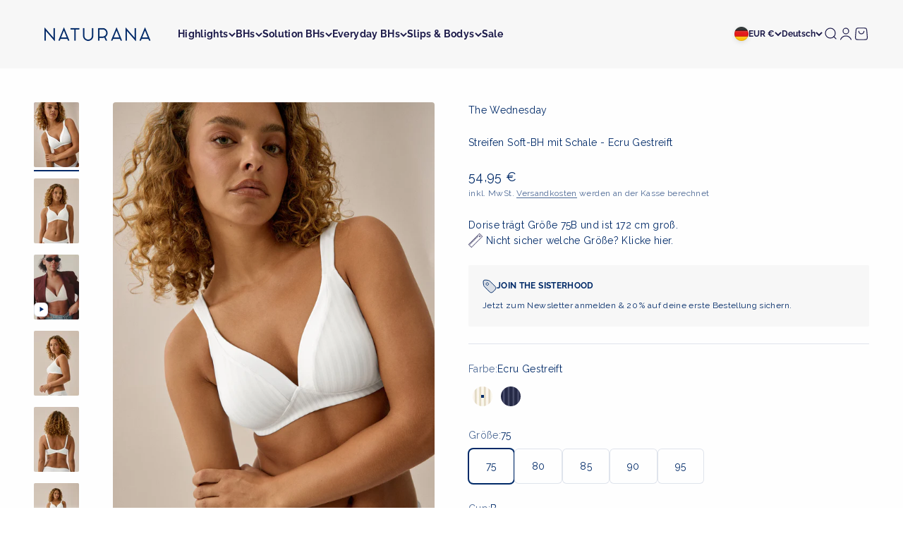

--- FILE ---
content_type: text/html; charset=utf-8
request_url: https://naturana.com/collections/kollektionen/products/streifen-soft-bh-mit-schale-farbe-ecru?variant=39297163722885
body_size: 50778
content:
<!doctype html>

<html lang="de" dir="ltr">
  <head>
    <script async crossorigin fetchpriority="high" src="/cdn/shopifycloud/importmap-polyfill/es-modules-shim.2.4.0.js"></script>
<script type="application/vnd.locksmith+json" data-locksmith>{"version":"v254","locked":false,"initialized":true,"scope":"product","access_granted":true,"access_denied":false,"requires_customer":false,"manual_lock":false,"remote_lock":false,"has_timeout":false,"remote_rendered":null,"hide_resource":false,"hide_links_to_resource":false,"transparent":true,"locks":{"all":[],"opened":[]},"keys":[],"keys_signature":"4ac6e22bb466bc952063dd816bb049f36a9b21c8bf64f2149eab787fa3361fe2","state":{"template":"product.multi-purchase","theme":183634592009,"product":"streifen-soft-bh-mit-schale-farbe-ecru","collection":"kollektionen","page":null,"blog":null,"article":null,"app":null},"now":1769131716,"path":"\/collections\/kollektionen\/products\/streifen-soft-bh-mit-schale-farbe-ecru","locale_root_url":"\/","canonical_url":"https:\/\/naturana.com\/products\/streifen-soft-bh-mit-schale-farbe-ecru","customer_id":null,"customer_id_signature":"4ac6e22bb466bc952063dd816bb049f36a9b21c8bf64f2149eab787fa3361fe2","cart":null}</script><script data-locksmith>!function(){undefined;!function(){var s=window.Locksmith={},e=document.querySelector('script[type="application/vnd.locksmith+json"]'),n=e&&e.innerHTML;if(s.state={},s.util={},s.loading=!1,n)try{s.state=JSON.parse(n)}catch(d){}if(document.addEventListener&&document.querySelector){var o,a,i,t=[76,79,67,75,83,77,73,84,72,49,49],c=function(){a=t.slice(0)},l="style",r=function(e){e&&27!==e.keyCode&&"click"!==e.type||(document.removeEventListener("keydown",r),document.removeEventListener("click",r),o&&document.body.removeChild(o),o=null)};c(),document.addEventListener("keyup",function(e){if(e.keyCode===a[0]){if(clearTimeout(i),a.shift(),0<a.length)return void(i=setTimeout(c,1e3));c(),r(),(o=document.createElement("div"))[l].width="50%",o[l].maxWidth="1000px",o[l].height="85%",o[l].border="1px rgba(0, 0, 0, 0.2) solid",o[l].background="rgba(255, 255, 255, 0.99)",o[l].borderRadius="4px",o[l].position="fixed",o[l].top="50%",o[l].left="50%",o[l].transform="translateY(-50%) translateX(-50%)",o[l].boxShadow="0 2px 5px rgba(0, 0, 0, 0.3), 0 0 100vh 100vw rgba(0, 0, 0, 0.5)",o[l].zIndex="2147483645";var t=document.createElement("textarea");t.value=JSON.stringify(JSON.parse(n),null,2),t[l].border="none",t[l].display="block",t[l].boxSizing="border-box",t[l].width="100%",t[l].height="100%",t[l].background="transparent",t[l].padding="22px",t[l].fontFamily="monospace",t[l].fontSize="14px",t[l].color="#333",t[l].resize="none",t[l].outline="none",t.readOnly=!0,o.appendChild(t),document.body.appendChild(o),t.addEventListener("click",function(e){e.stopImmediatePropagation()}),t.select(),document.addEventListener("keydown",r),document.addEventListener("click",r)}})}s.isEmbedded=-1!==window.location.search.indexOf("_ab=0&_fd=0&_sc=1"),s.path=s.state.path||window.location.pathname,s.basePath=s.state.locale_root_url.concat("/apps/locksmith").replace(/^\/\//,"/"),s.reloading=!1,s.util.console=window.console||{log:function(){},error:function(){}},s.util.makeUrl=function(e,t){var n,o=s.basePath+e,a=[],i=s.cache();for(n in i)a.push(n+"="+encodeURIComponent(i[n]));for(n in t)a.push(n+"="+encodeURIComponent(t[n]));return s.state.customer_id&&(a.push("customer_id="+encodeURIComponent(s.state.customer_id)),a.push("customer_id_signature="+encodeURIComponent(s.state.customer_id_signature))),o+=(-1===o.indexOf("?")?"?":"&")+a.join("&")},s._initializeCallbacks=[],s.on=function(e,t){if("initialize"!==e)throw'Locksmith.on() currently only supports the "initialize" event';s._initializeCallbacks.push(t)},s.initializeSession=function(e){if(!s.isEmbedded){var t=!1,n=!0,o=!0;(e=e||{}).silent&&(o=n=!(t=!0)),s.ping({silent:t,spinner:n,reload:o,callback:function(){s._initializeCallbacks.forEach(function(e){e()})}})}},s.cache=function(e){var t={};try{var n=function a(e){return(document.cookie.match("(^|; )"+e+"=([^;]*)")||0)[2]};t=JSON.parse(decodeURIComponent(n("locksmith-params")||"{}"))}catch(d){}if(e){for(var o in e)t[o]=e[o];document.cookie="locksmith-params=; expires=Thu, 01 Jan 1970 00:00:00 GMT; path=/",document.cookie="locksmith-params="+encodeURIComponent(JSON.stringify(t))+"; path=/"}return t},s.cache.cart=s.state.cart,s.cache.cartLastSaved=null,s.params=s.cache(),s.util.reload=function(){s.reloading=!0;try{window.location.href=window.location.href.replace(/#.*/,"")}catch(d){s.util.console.error("Preferred reload method failed",d),window.location.reload()}},s.cache.saveCart=function(e){if(!s.cache.cart||s.cache.cart===s.cache.cartLastSaved)return e?e():null;var t=s.cache.cartLastSaved;s.cache.cartLastSaved=s.cache.cart,fetch("/cart/update.js",{method:"POST",headers:{"Content-Type":"application/json",Accept:"application/json"},body:JSON.stringify({attributes:{locksmith:s.cache.cart}})}).then(function(e){if(!e.ok)throw new Error("Cart update failed: "+e.status);return e.json()}).then(function(){e&&e()})["catch"](function(e){if(s.cache.cartLastSaved=t,!s.reloading)throw e})},s.util.spinnerHTML='<style>body{background:#FFF}@keyframes spin{from{transform:rotate(0deg)}to{transform:rotate(360deg)}}#loading{display:flex;width:100%;height:50vh;color:#777;align-items:center;justify-content:center}#loading .spinner{display:block;animation:spin 600ms linear infinite;position:relative;width:50px;height:50px}#loading .spinner-ring{stroke:currentColor;stroke-dasharray:100%;stroke-width:2px;stroke-linecap:round;fill:none}</style><div id="loading"><div class="spinner"><svg width="100%" height="100%"><svg preserveAspectRatio="xMinYMin"><circle class="spinner-ring" cx="50%" cy="50%" r="45%"></circle></svg></svg></div></div>',s.util.clobberBody=function(e){document.body.innerHTML=e},s.util.clobberDocument=function(e){e.responseText&&(e=e.responseText),document.documentElement&&document.removeChild(document.documentElement);var t=document.open("text/html","replace");t.writeln(e),t.close(),setTimeout(function(){var e=t.querySelector("[autofocus]");e&&e.focus()},100)},s.util.serializeForm=function(e){if(e&&"FORM"===e.nodeName){var t,n,o={};for(t=e.elements.length-1;0<=t;t-=1)if(""!==e.elements[t].name)switch(e.elements[t].nodeName){case"INPUT":switch(e.elements[t].type){default:case"text":case"hidden":case"password":case"button":case"reset":case"submit":o[e.elements[t].name]=e.elements[t].value;break;case"checkbox":case"radio":e.elements[t].checked&&(o[e.elements[t].name]=e.elements[t].value);break;case"file":}break;case"TEXTAREA":o[e.elements[t].name]=e.elements[t].value;break;case"SELECT":switch(e.elements[t].type){case"select-one":o[e.elements[t].name]=e.elements[t].value;break;case"select-multiple":for(n=e.elements[t].options.length-1;0<=n;n-=1)e.elements[t].options[n].selected&&(o[e.elements[t].name]=e.elements[t].options[n].value)}break;case"BUTTON":switch(e.elements[t].type){case"reset":case"submit":case"button":o[e.elements[t].name]=e.elements[t].value}}return o}},s.util.on=function(e,i,s,t){t=t||document;var c="locksmith-"+e+i,n=function(e){var t=e.target,n=e.target.parentElement,o=t&&t.className&&(t.className.baseVal||t.className)||"",a=n&&n.className&&(n.className.baseVal||n.className)||"";("string"==typeof o&&-1!==o.split(/\s+/).indexOf(i)||"string"==typeof a&&-1!==a.split(/\s+/).indexOf(i))&&!e[c]&&(e[c]=!0,s(e))};t.attachEvent?t.attachEvent(e,n):t.addEventListener(e,n,!1)},s.util.enableActions=function(e){s.util.on("click","locksmith-action",function(e){e.preventDefault();var t=e.target;t.dataset.confirmWith&&!confirm(t.dataset.confirmWith)||(t.disabled=!0,t.innerText=t.dataset.disableWith,s.post("/action",t.dataset.locksmithParams,{spinner:!1,type:"text",success:function(e){(e=JSON.parse(e.responseText)).message&&alert(e.message),s.util.reload()}}))},e)},s.util.inject=function(e,t){var n=["data","locksmith","append"];if(-1!==t.indexOf(n.join("-"))){var o=document.createElement("div");o.innerHTML=t,e.appendChild(o)}else e.innerHTML=t;var a,i,s=e.querySelectorAll("script");for(i=0;i<s.length;++i){a=s[i];var c=document.createElement("script");if(a.type&&(c.type=a.type),a.src)c.src=a.src;else{var l=document.createTextNode(a.innerHTML);c.appendChild(l)}e.appendChild(c)}var r=e.querySelector("[autofocus]");r&&r.focus()},s.post=function(e,t,n){!1!==(n=n||{}).spinner&&s.util.clobberBody(s.util.spinnerHTML);var o={};n.container===document?(o.layout=1,n.success=function(e){s.util.clobberDocument(e)}):n.container&&(o.layout=0,n.success=function(e){var t=document.getElementById(n.container);s.util.inject(t,e),t.id===t.firstChild.id&&t.parentElement.replaceChild(t.firstChild,t)}),n.form_type&&(t.form_type=n.form_type),n.include_layout_classes!==undefined&&(t.include_layout_classes=n.include_layout_classes),n.lock_id!==undefined&&(t.lock_id=n.lock_id),s.loading=!0;var a=s.util.makeUrl(e,o),i="json"===n.type||"text"===n.type;fetch(a,{method:"POST",headers:{"Content-Type":"application/json",Accept:i?"application/json":"text/html"},body:JSON.stringify(t)}).then(function(e){if(!e.ok)throw new Error("Request failed: "+e.status);return e.text()}).then(function(e){var t=n.success||s.util.clobberDocument;t(i?{responseText:e}:e)})["catch"](function(e){if(!s.reloading)if("dashboard.weglot.com"!==window.location.host){if(!n.silent)throw alert("Something went wrong! Please refresh and try again."),e;console.error(e)}else console.error(e)})["finally"](function(){s.loading=!1})},s.postResource=function(e,t){e.path=s.path,e.search=window.location.search,e.state=s.state,e.passcode&&(e.passcode=e.passcode.trim()),e.email&&(e.email=e.email.trim()),e.state.cart=s.cache.cart,e.locksmith_json=s.jsonTag,e.locksmith_json_signature=s.jsonTagSignature,s.post("/resource",e,t)},s.ping=function(e){if(!s.isEmbedded){e=e||{};var t=function(){e.reload?s.util.reload():"function"==typeof e.callback&&e.callback()};s.post("/ping",{path:s.path,search:window.location.search,state:s.state},{spinner:!!e.spinner,silent:"undefined"==typeof e.silent||e.silent,type:"text",success:function(e){e&&e.responseText?((e=JSON.parse(e.responseText)).messages&&0<e.messages.length&&s.showMessages(e.messages),e.cart&&s.cache.cart!==e.cart?(s.cache.cart=e.cart,s.cache.saveCart(function(){t(),e.cart&&e.cart.match(/^.+:/)&&s.util.reload()})):t()):console.error("[Locksmith] Invalid result in ping callback:",e)}})}},s.timeoutMonitor=function(){var e=s.cache.cart;s.ping({callback:function(){e!==s.cache.cart||setTimeout(function(){s.timeoutMonitor()},6e4)}})},s.showMessages=function(e){var t=document.createElement("div");t.style.position="fixed",t.style.left=0,t.style.right=0,t.style.bottom="-50px",t.style.opacity=0,t.style.background="#191919",t.style.color="#ddd",t.style.transition="bottom 0.2s, opacity 0.2s",t.style.zIndex=999999,t.innerHTML="        <style>          .locksmith-ab .locksmith-b { display: none; }          .locksmith-ab.toggled .locksmith-b { display: flex; }          .locksmith-ab.toggled .locksmith-a { display: none; }          .locksmith-flex { display: flex; flex-wrap: wrap; justify-content: space-between; align-items: center; padding: 10px 20px; }          .locksmith-message + .locksmith-message { border-top: 1px #555 solid; }          .locksmith-message a { color: inherit; font-weight: bold; }          .locksmith-message a:hover { color: inherit; opacity: 0.8; }          a.locksmith-ab-toggle { font-weight: inherit; text-decoration: underline; }          .locksmith-text { flex-grow: 1; }          .locksmith-cta { flex-grow: 0; text-align: right; }          .locksmith-cta button { transform: scale(0.8); transform-origin: left; }          .locksmith-cta > * { display: block; }          .locksmith-cta > * + * { margin-top: 10px; }          .locksmith-message a.locksmith-close { flex-grow: 0; text-decoration: none; margin-left: 15px; font-size: 30px; font-family: monospace; display: block; padding: 2px 10px; }                    @media screen and (max-width: 600px) {            .locksmith-wide-only { display: none !important; }            .locksmith-flex { padding: 0 15px; }            .locksmith-flex > * { margin-top: 5px; margin-bottom: 5px; }            .locksmith-cta { text-align: left; }          }                    @media screen and (min-width: 601px) {            .locksmith-narrow-only { display: none !important; }          }        </style>      "+e.map(function(e){return'<div class="locksmith-message">'+e+"</div>"}).join(""),document.body.appendChild(t),document.body.style.position="relative",document.body.parentElement.style.paddingBottom=t.offsetHeight+"px",setTimeout(function(){t.style.bottom=0,t.style.opacity=1},50),s.util.on("click","locksmith-ab-toggle",function(e){e.preventDefault();for(var t=e.target.parentElement;-1===t.className.split(" ").indexOf("locksmith-ab");)t=t.parentElement;-1!==t.className.split(" ").indexOf("toggled")?t.className=t.className.replace("toggled",""):t.className=t.className+" toggled"}),s.util.enableActions(t)}}()}();</script>
      <script data-locksmith>Locksmith.cache.cart=null</script>

  <script data-locksmith>Locksmith.jsonTag="{\"version\":\"v254\",\"locked\":false,\"initialized\":true,\"scope\":\"product\",\"access_granted\":true,\"access_denied\":false,\"requires_customer\":false,\"manual_lock\":false,\"remote_lock\":false,\"has_timeout\":false,\"remote_rendered\":null,\"hide_resource\":false,\"hide_links_to_resource\":false,\"transparent\":true,\"locks\":{\"all\":[],\"opened\":[]},\"keys\":[],\"keys_signature\":\"4ac6e22bb466bc952063dd816bb049f36a9b21c8bf64f2149eab787fa3361fe2\",\"state\":{\"template\":\"product.multi-purchase\",\"theme\":183634592009,\"product\":\"streifen-soft-bh-mit-schale-farbe-ecru\",\"collection\":\"kollektionen\",\"page\":null,\"blog\":null,\"article\":null,\"app\":null},\"now\":1769131716,\"path\":\"\\\/collections\\\/kollektionen\\\/products\\\/streifen-soft-bh-mit-schale-farbe-ecru\",\"locale_root_url\":\"\\\/\",\"canonical_url\":\"https:\\\/\\\/naturana.com\\\/products\\\/streifen-soft-bh-mit-schale-farbe-ecru\",\"customer_id\":null,\"customer_id_signature\":\"4ac6e22bb466bc952063dd816bb049f36a9b21c8bf64f2149eab787fa3361fe2\",\"cart\":null}";Locksmith.jsonTagSignature="0cd66d060c21584eb2c8262d3ba636d26e153be71941f45094e2e6197484b8cb"</script>
    <meta charset="utf-8">
    <meta name="viewport" content="width=device-width, initial-scale=1.0, height=device-height, minimum-scale=1.0, maximum-scale=1.0">
    <meta name="theme-color" content="#f7f7f7">

    <title>Streifen Soft-BH mit Schale - Ecru Gestreift</title><meta name="description" content="Diesen Soft-BH willst du nicht mehr ausziehen. Durch den super weichen Stoff ist der BH anschmiegsam und liegt leicht auf der Haut. Die breiten, gepolsterten Träger sorgen für ein weiches Tragegefühl. Das dezente Streifenmuster verleiht dem Look eine edle und doch verspielte Nuance. Für optimalen Komfort werden die Trä">
<link rel="canonical" href="https://naturana.com/products/streifen-soft-bh-mit-schale-farbe-ecru"><link rel="shortcut icon" href="//naturana.com/cdn/shop/files/Naturana-Favicon.png?v=1683721259&width=96">
      <link rel="apple-touch-icon" href="//naturana.com/cdn/shop/files/Naturana-Favicon.png?v=1683721259&width=180"><link rel="preconnect" href="https://cdn.shopify.com">
    <link rel="preconnect" href="https://fonts.shopifycdn.com" crossorigin>
    <link rel="dns-prefetch" href="https://productreviews.shopifycdn.com"><link rel="preload" href="//naturana.com/cdn/fonts/raleway/raleway_n6.87db7132fdf2b1a000ff834d3753ad5731e10d88.woff2" as="font" type="font/woff2" crossorigin><link rel="preload" href="//naturana.com/cdn/fonts/raleway/raleway_n4.2c76ddd103ff0f30b1230f13e160330ff8b2c68a.woff2" as="font" type="font/woff2" crossorigin><meta property="og:type" content="product">
<meta property="og:title" content="Streifen Soft-BH mit Schale - Ecru Gestreift">
<meta property="product:price:amount" content="54,95">
  <meta property="product:price:currency" content="EUR">
  <meta property="product:availability" content="in stock"><meta property="og:image" content="http://naturana.com/cdn/shop/files/5247_505-1.jpg?v=1757056943&width=2048">
<meta property="og:image:secure_url" content="https://naturana.com/cdn/shop/files/5247_505-1.jpg?v=1757056943&width=2048">
<meta property="og:image:width" content="1800">
  <meta property="og:image:height" content="2592"><meta property="og:description" content="Diesen Soft-BH willst du nicht mehr ausziehen. Durch den super weichen Stoff ist der BH anschmiegsam und liegt leicht auf der Haut. Die breiten, gepolsterten Träger sorgen für ein weiches Tragegefühl. Das dezente Streifenmuster verleiht dem Look eine edle und doch verspielte Nuance. Für optimalen Komfort werden die Trä">
<meta property="og:url" content="https://naturana.com/products/streifen-soft-bh-mit-schale-farbe-ecru">
<meta property="og:site_name" content="Naturana Onlineshop"><meta name="twitter:card" content="summary"><meta name="twitter:title" content="Streifen Soft-BH mit Schale - Ecru Gestreift">
<meta name="twitter:description" content="Diesen Soft-BH willst du nicht mehr ausziehen. Durch den super weichen Stoff ist der BH anschmiegsam und liegt leicht auf der Haut. Die breiten, gepolsterten Träger sorgen für ein weiches Tragegefühl. Das dezente Streifenmuster verleiht dem Look eine edle und doch verspielte Nuance. Für optimalen Komfort werden die Träger und der Rückenverschluss in großen Größen breiter. Ein BH-Gefühl &quot;wie auf Wolken&quot;.">
<meta name="twitter:image" content="https://naturana.com/cdn/shop/files/5247_505-1.jpg?crop=center&height=1200&v=1757056943&width=1200">
<meta name="twitter:image:alt" content="Frau in gestreiftem NATURANA Slip und BH in Ecru-Farbe; abgebildet ist der Körper vom Kopf bis zur Hüfte von vorne."><script type="application/ld+json">{"@context":"http:\/\/schema.org\/","@id":"\/products\/streifen-soft-bh-mit-schale-farbe-ecru#product","@type":"ProductGroup","brand":{"@type":"Brand","name":"NATURANA"},"category":"Büstenhalter","description":"Diesen Soft-BH willst du nicht mehr ausziehen. Durch den super weichen Stoff ist der BH anschmiegsam und liegt leicht auf der Haut. Die breiten, gepolsterten Träger sorgen für ein weiches Tragegefühl. Das dezente Streifenmuster verleiht dem Look eine edle und doch verspielte Nuance. Für optimalen Komfort werden die Träger und der Rückenverschluss in großen Größen breiter. Ein BH-Gefühl \"wie auf Wolken\".","hasVariant":[{"@id":"\/products\/streifen-soft-bh-mit-schale-farbe-ecru?variant=39297163821189#variant","@type":"Product","gtin":"4055403593488","image":"https:\/\/naturana.com\/cdn\/shop\/files\/5247_505-1.jpg?v=1757056943\u0026width=1920","name":"Streifen Soft-BH mit Schale - Ecru Gestreift - Ecru Gestreift \/ 75 \/ A","offers":{"@id":"\/products\/streifen-soft-bh-mit-schale-farbe-ecru?variant=39297163821189#offer","@type":"Offer","availability":"http:\/\/schema.org\/InStock","price":"54.95","priceCurrency":"EUR","url":"https:\/\/naturana.com\/products\/streifen-soft-bh-mit-schale-farbe-ecru?variant=39297163821189"},"sku":"5247_505_75A_5_4055403593488"},{"@id":"\/products\/streifen-soft-bh-mit-schale-farbe-ecru?variant=39297163722885#variant","@type":"Product","gtin":"4055403593389","image":"https:\/\/naturana.com\/cdn\/shop\/files\/5247_505-1.jpg?v=1757056943\u0026width=1920","name":"Streifen Soft-BH mit Schale - Ecru Gestreift - Ecru Gestreift \/ 75 \/ B","offers":{"@id":"\/products\/streifen-soft-bh-mit-schale-farbe-ecru?variant=39297163722885#offer","@type":"Offer","availability":"http:\/\/schema.org\/InStock","price":"54.95","priceCurrency":"EUR","url":"https:\/\/naturana.com\/products\/streifen-soft-bh-mit-schale-farbe-ecru?variant=39297163722885"},"sku":"5247_505_75B_5_4055403593389"},{"@id":"\/products\/streifen-soft-bh-mit-schale-farbe-ecru?variant=39297163755653#variant","@type":"Product","gtin":"4055403593686","image":"https:\/\/naturana.com\/cdn\/shop\/files\/5247_505-1.jpg?v=1757056943\u0026width=1920","name":"Streifen Soft-BH mit Schale - Ecru Gestreift - Ecru Gestreift \/ 75 \/ C","offers":{"@id":"\/products\/streifen-soft-bh-mit-schale-farbe-ecru?variant=39297163755653#offer","@type":"Offer","availability":"http:\/\/schema.org\/InStock","price":"54.95","priceCurrency":"EUR","url":"https:\/\/naturana.com\/products\/streifen-soft-bh-mit-schale-farbe-ecru?variant=39297163755653"},"sku":"5247_505_75C_5_4055403593686"},{"@id":"\/products\/streifen-soft-bh-mit-schale-farbe-ecru?variant=39297163788421#variant","@type":"Product","gtin":"4055403593587","image":"https:\/\/naturana.com\/cdn\/shop\/files\/5247_505-1.jpg?v=1757056943\u0026width=1920","name":"Streifen Soft-BH mit Schale - Ecru Gestreift - Ecru Gestreift \/ 75 \/ D","offers":{"@id":"\/products\/streifen-soft-bh-mit-schale-farbe-ecru?variant=39297163788421#offer","@type":"Offer","availability":"http:\/\/schema.org\/InStock","price":"54.95","priceCurrency":"EUR","url":"https:\/\/naturana.com\/products\/streifen-soft-bh-mit-schale-farbe-ecru?variant=39297163788421"},"sku":"5247_505_75D_5_4055403593587"},{"@id":"\/products\/streifen-soft-bh-mit-schale-farbe-ecru?variant=39297163296901#variant","@type":"Product","gtin":"4055403593471","image":"https:\/\/naturana.com\/cdn\/shop\/files\/5247_505-1.jpg?v=1757056943\u0026width=1920","name":"Streifen Soft-BH mit Schale - Ecru Gestreift - Ecru Gestreift \/ 80 \/ A","offers":{"@id":"\/products\/streifen-soft-bh-mit-schale-farbe-ecru?variant=39297163296901#offer","@type":"Offer","availability":"http:\/\/schema.org\/InStock","price":"54.95","priceCurrency":"EUR","url":"https:\/\/naturana.com\/products\/streifen-soft-bh-mit-schale-farbe-ecru?variant=39297163296901"},"sku":"5247_505_80A_6_4055403593471"},{"@id":"\/products\/streifen-soft-bh-mit-schale-farbe-ecru?variant=39297163198597#variant","@type":"Product","gtin":"4055403593372","image":"https:\/\/naturana.com\/cdn\/shop\/files\/5247_505-1.jpg?v=1757056943\u0026width=1920","name":"Streifen Soft-BH mit Schale - Ecru Gestreift - Ecru Gestreift \/ 80 \/ B","offers":{"@id":"\/products\/streifen-soft-bh-mit-schale-farbe-ecru?variant=39297163198597#offer","@type":"Offer","availability":"http:\/\/schema.org\/InStock","price":"54.95","priceCurrency":"EUR","url":"https:\/\/naturana.com\/products\/streifen-soft-bh-mit-schale-farbe-ecru?variant=39297163198597"},"sku":"5247_505_80B_6_4055403593372"},{"@id":"\/products\/streifen-soft-bh-mit-schale-farbe-ecru?variant=39297163231365#variant","@type":"Product","gtin":"4055403593679","image":"https:\/\/naturana.com\/cdn\/shop\/files\/5247_505-1.jpg?v=1757056943\u0026width=1920","name":"Streifen Soft-BH mit Schale - Ecru Gestreift - Ecru Gestreift \/ 80 \/ C","offers":{"@id":"\/products\/streifen-soft-bh-mit-schale-farbe-ecru?variant=39297163231365#offer","@type":"Offer","availability":"http:\/\/schema.org\/InStock","price":"54.95","priceCurrency":"EUR","url":"https:\/\/naturana.com\/products\/streifen-soft-bh-mit-schale-farbe-ecru?variant=39297163231365"},"sku":"5247_505_80C_6_4055403593679"},{"@id":"\/products\/streifen-soft-bh-mit-schale-farbe-ecru?variant=39297163264133#variant","@type":"Product","gtin":"4055403593570","image":"https:\/\/naturana.com\/cdn\/shop\/files\/5247_505-1.jpg?v=1757056943\u0026width=1920","name":"Streifen Soft-BH mit Schale - Ecru Gestreift - Ecru Gestreift \/ 80 \/ D","offers":{"@id":"\/products\/streifen-soft-bh-mit-schale-farbe-ecru?variant=39297163264133#offer","@type":"Offer","availability":"http:\/\/schema.org\/InStock","price":"54.95","priceCurrency":"EUR","url":"https:\/\/naturana.com\/products\/streifen-soft-bh-mit-schale-farbe-ecru?variant=39297163264133"},"sku":"5247_505_80D_6_4055403593570"},{"@id":"\/products\/streifen-soft-bh-mit-schale-farbe-ecru?variant=39297163427973#variant","@type":"Product","gtin":"4055403593464","image":"https:\/\/naturana.com\/cdn\/shop\/files\/5247_505-1.jpg?v=1757056943\u0026width=1920","name":"Streifen Soft-BH mit Schale - Ecru Gestreift - Ecru Gestreift \/ 85 \/ A","offers":{"@id":"\/products\/streifen-soft-bh-mit-schale-farbe-ecru?variant=39297163427973#offer","@type":"Offer","availability":"http:\/\/schema.org\/InStock","price":"54.95","priceCurrency":"EUR","url":"https:\/\/naturana.com\/products\/streifen-soft-bh-mit-schale-farbe-ecru?variant=39297163427973"},"sku":"5247_505_85A_7_4055403593464"},{"@id":"\/products\/streifen-soft-bh-mit-schale-farbe-ecru?variant=39297163329669#variant","@type":"Product","gtin":"4055403593365","image":"https:\/\/naturana.com\/cdn\/shop\/files\/5247_505-1.jpg?v=1757056943\u0026width=1920","name":"Streifen Soft-BH mit Schale - Ecru Gestreift - Ecru Gestreift \/ 85 \/ B","offers":{"@id":"\/products\/streifen-soft-bh-mit-schale-farbe-ecru?variant=39297163329669#offer","@type":"Offer","availability":"http:\/\/schema.org\/InStock","price":"54.95","priceCurrency":"EUR","url":"https:\/\/naturana.com\/products\/streifen-soft-bh-mit-schale-farbe-ecru?variant=39297163329669"},"sku":"5247_505_85B_7_4055403593365"},{"@id":"\/products\/streifen-soft-bh-mit-schale-farbe-ecru?variant=39297163362437#variant","@type":"Product","gtin":"4055403593662","image":"https:\/\/naturana.com\/cdn\/shop\/files\/5247_505-1.jpg?v=1757056943\u0026width=1920","name":"Streifen Soft-BH mit Schale - Ecru Gestreift - Ecru Gestreift \/ 85 \/ C","offers":{"@id":"\/products\/streifen-soft-bh-mit-schale-farbe-ecru?variant=39297163362437#offer","@type":"Offer","availability":"http:\/\/schema.org\/InStock","price":"54.95","priceCurrency":"EUR","url":"https:\/\/naturana.com\/products\/streifen-soft-bh-mit-schale-farbe-ecru?variant=39297163362437"},"sku":"5247_505_85C_7_4055403593662"},{"@id":"\/products\/streifen-soft-bh-mit-schale-farbe-ecru?variant=39297163395205#variant","@type":"Product","gtin":"4055403593563","image":"https:\/\/naturana.com\/cdn\/shop\/files\/5247_505-1.jpg?v=1757056943\u0026width=1920","name":"Streifen Soft-BH mit Schale - Ecru Gestreift - Ecru Gestreift \/ 85 \/ D","offers":{"@id":"\/products\/streifen-soft-bh-mit-schale-farbe-ecru?variant=39297163395205#offer","@type":"Offer","availability":"http:\/\/schema.org\/InStock","price":"54.95","priceCurrency":"EUR","url":"https:\/\/naturana.com\/products\/streifen-soft-bh-mit-schale-farbe-ecru?variant=39297163395205"},"sku":"5247_505_85D_7_4055403593563"},{"@id":"\/products\/streifen-soft-bh-mit-schale-farbe-ecru?variant=39297163559045#variant","@type":"Product","gtin":"4055403593457","image":"https:\/\/naturana.com\/cdn\/shop\/files\/5247_505-1.jpg?v=1757056943\u0026width=1920","name":"Streifen Soft-BH mit Schale - Ecru Gestreift - Ecru Gestreift \/ 90 \/ A","offers":{"@id":"\/products\/streifen-soft-bh-mit-schale-farbe-ecru?variant=39297163559045#offer","@type":"Offer","availability":"http:\/\/schema.org\/InStock","price":"54.95","priceCurrency":"EUR","url":"https:\/\/naturana.com\/products\/streifen-soft-bh-mit-schale-farbe-ecru?variant=39297163559045"},"sku":"5247_505_90A_8_4055403593457"},{"@id":"\/products\/streifen-soft-bh-mit-schale-farbe-ecru?variant=39297163460741#variant","@type":"Product","gtin":"4055403593358","image":"https:\/\/naturana.com\/cdn\/shop\/files\/5247_505-1.jpg?v=1757056943\u0026width=1920","name":"Streifen Soft-BH mit Schale - Ecru Gestreift - Ecru Gestreift \/ 90 \/ B","offers":{"@id":"\/products\/streifen-soft-bh-mit-schale-farbe-ecru?variant=39297163460741#offer","@type":"Offer","availability":"http:\/\/schema.org\/InStock","price":"54.95","priceCurrency":"EUR","url":"https:\/\/naturana.com\/products\/streifen-soft-bh-mit-schale-farbe-ecru?variant=39297163460741"},"sku":"5247_505_90B_8_4055403593358"},{"@id":"\/products\/streifen-soft-bh-mit-schale-farbe-ecru?variant=39297163493509#variant","@type":"Product","gtin":"4055403593655","image":"https:\/\/naturana.com\/cdn\/shop\/files\/5247_505-1.jpg?v=1757056943\u0026width=1920","name":"Streifen Soft-BH mit Schale - Ecru Gestreift - Ecru Gestreift \/ 90 \/ C","offers":{"@id":"\/products\/streifen-soft-bh-mit-schale-farbe-ecru?variant=39297163493509#offer","@type":"Offer","availability":"http:\/\/schema.org\/InStock","price":"54.95","priceCurrency":"EUR","url":"https:\/\/naturana.com\/products\/streifen-soft-bh-mit-schale-farbe-ecru?variant=39297163493509"},"sku":"5247_505_90C_8_4055403593655"},{"@id":"\/products\/streifen-soft-bh-mit-schale-farbe-ecru?variant=39297163526277#variant","@type":"Product","gtin":"4055403593556","image":"https:\/\/naturana.com\/cdn\/shop\/files\/5247_505-1.jpg?v=1757056943\u0026width=1920","name":"Streifen Soft-BH mit Schale - Ecru Gestreift - Ecru Gestreift \/ 90 \/ D","offers":{"@id":"\/products\/streifen-soft-bh-mit-schale-farbe-ecru?variant=39297163526277#offer","@type":"Offer","availability":"http:\/\/schema.org\/InStock","price":"54.95","priceCurrency":"EUR","url":"https:\/\/naturana.com\/products\/streifen-soft-bh-mit-schale-farbe-ecru?variant=39297163526277"},"sku":"5247_505_90D_8_4055403593556"},{"@id":"\/products\/streifen-soft-bh-mit-schale-farbe-ecru?variant=39297163690117#variant","@type":"Product","gtin":"4055403593440","image":"https:\/\/naturana.com\/cdn\/shop\/files\/5247_505-1.jpg?v=1757056943\u0026width=1920","name":"Streifen Soft-BH mit Schale - Ecru Gestreift - Ecru Gestreift \/ 95 \/ A","offers":{"@id":"\/products\/streifen-soft-bh-mit-schale-farbe-ecru?variant=39297163690117#offer","@type":"Offer","availability":"http:\/\/schema.org\/InStock","price":"54.95","priceCurrency":"EUR","url":"https:\/\/naturana.com\/products\/streifen-soft-bh-mit-schale-farbe-ecru?variant=39297163690117"},"sku":"5247_505_95A_9_4055403593440"},{"@id":"\/products\/streifen-soft-bh-mit-schale-farbe-ecru?variant=39297163591813#variant","@type":"Product","gtin":"4055403593341","image":"https:\/\/naturana.com\/cdn\/shop\/files\/5247_505-1.jpg?v=1757056943\u0026width=1920","name":"Streifen Soft-BH mit Schale - Ecru Gestreift - Ecru Gestreift \/ 95 \/ B","offers":{"@id":"\/products\/streifen-soft-bh-mit-schale-farbe-ecru?variant=39297163591813#offer","@type":"Offer","availability":"http:\/\/schema.org\/InStock","price":"54.95","priceCurrency":"EUR","url":"https:\/\/naturana.com\/products\/streifen-soft-bh-mit-schale-farbe-ecru?variant=39297163591813"},"sku":"5247_505_95B_9_4055403593341"},{"@id":"\/products\/streifen-soft-bh-mit-schale-farbe-ecru?variant=39297163624581#variant","@type":"Product","gtin":"4055403593648","image":"https:\/\/naturana.com\/cdn\/shop\/files\/5247_505-1.jpg?v=1757056943\u0026width=1920","name":"Streifen Soft-BH mit Schale - Ecru Gestreift - Ecru Gestreift \/ 95 \/ C","offers":{"@id":"\/products\/streifen-soft-bh-mit-schale-farbe-ecru?variant=39297163624581#offer","@type":"Offer","availability":"http:\/\/schema.org\/InStock","price":"54.95","priceCurrency":"EUR","url":"https:\/\/naturana.com\/products\/streifen-soft-bh-mit-schale-farbe-ecru?variant=39297163624581"},"sku":"5247_505_95C_9_4055403593648"},{"@id":"\/products\/streifen-soft-bh-mit-schale-farbe-ecru?variant=39297163657349#variant","@type":"Product","gtin":"4055403593549","image":"https:\/\/naturana.com\/cdn\/shop\/files\/5247_505-1.jpg?v=1757056943\u0026width=1920","name":"Streifen Soft-BH mit Schale - Ecru Gestreift - Ecru Gestreift \/ 95 \/ D","offers":{"@id":"\/products\/streifen-soft-bh-mit-schale-farbe-ecru?variant=39297163657349#offer","@type":"Offer","availability":"http:\/\/schema.org\/InStock","price":"54.95","priceCurrency":"EUR","url":"https:\/\/naturana.com\/products\/streifen-soft-bh-mit-schale-farbe-ecru?variant=39297163657349"},"sku":"5247_505_95D_9_4055403593549"}],"name":"Streifen Soft-BH mit Schale - Ecru Gestreift","productGroupID":"6548612415621","url":"https:\/\/naturana.com\/products\/streifen-soft-bh-mit-schale-farbe-ecru"}</script><script type="application/ld+json">
  {
    "@context": "https://schema.org",
    "@type": "BreadcrumbList",
    "itemListElement": [{
        "@type": "ListItem",
        "position": 1,
        "name": "Home",
        "item": "https://naturana.com"
      },{
            "@type": "ListItem",
            "position": 2,
            "name": "Everyday Kollektionen",
            "item": "https://naturana.com/collections/kollektionen"
          }, {
            "@type": "ListItem",
            "position": 3,
            "name": "Streifen Soft-BH mit Schale - Ecru Gestreift",
            "item": "https://naturana.com/products/streifen-soft-bh-mit-schale-farbe-ecru"
          }]
  }
</script><style>/* Typography (heading) */
  @font-face {
  font-family: Raleway;
  font-weight: 600;
  font-style: normal;
  font-display: fallback;
  src: url("//naturana.com/cdn/fonts/raleway/raleway_n6.87db7132fdf2b1a000ff834d3753ad5731e10d88.woff2") format("woff2"),
       url("//naturana.com/cdn/fonts/raleway/raleway_n6.ad26493e9aeb22e08a6282f7bed6ea8ab7c3927f.woff") format("woff");
}

@font-face {
  font-family: Raleway;
  font-weight: 600;
  font-style: italic;
  font-display: fallback;
  src: url("//naturana.com/cdn/fonts/raleway/raleway_i6.3ca54d7a36de0718dd80fae3527e1a64a421eeb8.woff2") format("woff2"),
       url("//naturana.com/cdn/fonts/raleway/raleway_i6.b468b8770307bd25eee5b284ea3424978349afe2.woff") format("woff");
}

/* Typography (body) */
  @font-face {
  font-family: Raleway;
  font-weight: 400;
  font-style: normal;
  font-display: fallback;
  src: url("//naturana.com/cdn/fonts/raleway/raleway_n4.2c76ddd103ff0f30b1230f13e160330ff8b2c68a.woff2") format("woff2"),
       url("//naturana.com/cdn/fonts/raleway/raleway_n4.c057757dddc39994ad5d9c9f58e7c2c2a72359a9.woff") format("woff");
}

@font-face {
  font-family: Raleway;
  font-weight: 400;
  font-style: italic;
  font-display: fallback;
  src: url("//naturana.com/cdn/fonts/raleway/raleway_i4.aaa73a72f55a5e60da3e9a082717e1ed8f22f0a2.woff2") format("woff2"),
       url("//naturana.com/cdn/fonts/raleway/raleway_i4.650670cc243082f8988ecc5576b6d613cfd5a8ee.woff") format("woff");
}

@font-face {
  font-family: Raleway;
  font-weight: 700;
  font-style: normal;
  font-display: fallback;
  src: url("//naturana.com/cdn/fonts/raleway/raleway_n7.740cf9e1e4566800071db82eeca3cca45f43ba63.woff2") format("woff2"),
       url("//naturana.com/cdn/fonts/raleway/raleway_n7.84943791ecde186400af8db54cf3b5b5e5049a8f.woff") format("woff");
}

@font-face {
  font-family: Raleway;
  font-weight: 700;
  font-style: italic;
  font-display: fallback;
  src: url("//naturana.com/cdn/fonts/raleway/raleway_i7.6d68e3c55f3382a6b4f1173686f538d89ce56dbc.woff2") format("woff2"),
       url("//naturana.com/cdn/fonts/raleway/raleway_i7.ed82a5a5951418ec5b6b0a5010cb65216574b2bd.woff") format("woff");
}

:root {
    /**
     * ---------------------------------------------------------------------
     * SPACING VARIABLES
     *
     * We are using a spacing inspired from frameworks like Tailwind CSS.
     * ---------------------------------------------------------------------
     */
    --spacing-0-5: 0.125rem; /* 2px */
    --spacing-1: 0.25rem; /* 4px */
    --spacing-1-5: 0.375rem; /* 6px */
    --spacing-2: 0.5rem; /* 8px */
    --spacing-2-5: 0.625rem; /* 10px */
    --spacing-3: 0.75rem; /* 12px */
    --spacing-3-5: 0.875rem; /* 14px */
    --spacing-4: 1rem; /* 16px */
    --spacing-4-5: 1.125rem; /* 18px */
    --spacing-5: 1.25rem; /* 20px */
    --spacing-5-5: 1.375rem; /* 22px */
    --spacing-6: 1.5rem; /* 24px */
    --spacing-6-5: 1.625rem; /* 26px */
    --spacing-7: 1.75rem; /* 28px */
    --spacing-7-5: 1.875rem; /* 30px */
    --spacing-8: 2rem; /* 32px */
    --spacing-8-5: 2.125rem; /* 34px */
    --spacing-9: 2.25rem; /* 36px */
    --spacing-9-5: 2.375rem; /* 38px */
    --spacing-10: 2.5rem; /* 40px */
    --spacing-11: 2.75rem; /* 44px */
    --spacing-12: 3rem; /* 48px */
    --spacing-14: 3.5rem; /* 56px */
    --spacing-16: 4rem; /* 64px */
    --spacing-18: 4.5rem; /* 72px */
    --spacing-20: 5rem; /* 80px */
    --spacing-24: 6rem; /* 96px */
    --spacing-28: 7rem; /* 112px */
    --spacing-32: 8rem; /* 128px */
    --spacing-36: 9rem; /* 144px */
    --spacing-40: 10rem; /* 160px */
    --spacing-44: 11rem; /* 176px */
    --spacing-48: 12rem; /* 192px */
    --spacing-52: 13rem; /* 208px */
    --spacing-56: 14rem; /* 224px */
    --spacing-60: 15rem; /* 240px */
    --spacing-64: 16rem; /* 256px */
    --spacing-72: 18rem; /* 288px */
    --spacing-80: 20rem; /* 320px */
    --spacing-96: 24rem; /* 384px */

    /* Container */
    --container-max-width: 1440px;
    --container-narrow-max-width: 1190px;
    --container-gutter: var(--spacing-5);
    --section-outer-spacing-block: var(--spacing-10);
    --section-inner-max-spacing-block: var(--spacing-9);
    --section-inner-spacing-inline: var(--container-gutter);
    --section-stack-spacing-block: var(--spacing-8);

    /* Grid gutter */
    --grid-gutter: var(--spacing-5);

    /* Product list settings */
    --product-list-row-gap: var(--spacing-8);
    --product-list-column-gap: var(--grid-gutter);

    /* Form settings */
    --input-gap: var(--spacing-2);
    --input-height: 2.625rem;
    --input-padding-inline: var(--spacing-4);

    /* Other sizes */
    --sticky-area-height: calc(var(--sticky-announcement-bar-enabled, 0) * var(--announcement-bar-height, 0px) + var(--sticky-header-enabled, 0) * var(--header-height, 0px));

    /* RTL support */
    --transform-logical-flip: 1;
    --transform-origin-start: left;
    --transform-origin-end: right;

    /**
     * ---------------------------------------------------------------------
     * TYPOGRAPHY
     * ---------------------------------------------------------------------
     */

    /* Font properties */
    --heading-font-family: Raleway, sans-serif;
    --heading-font-weight: 600;
    --heading-font-style: normal;
    --heading-text-transform: normal;
    --heading-letter-spacing: 0.0em;
    --text-font-family: Raleway, sans-serif;
    --text-font-weight: 400;
    --text-font-style: normal;
    --text-letter-spacing: 0.025em;

    /* Font sizes */
    --text-h0: 2.5rem;
    --text-h1: 1.75rem;
    --text-h2: 1.5rem;
    --text-h3: 1.375rem;
    --text-h4: 1.125rem;
    --text-h5: 1.125rem;
    --text-h6: 1rem;
    --text-xs: 0.6875rem;
    --text-sm: 0.75rem;
    --text-base: 0.875rem;
    --text-lg: 1.125rem;

    /**
     * ---------------------------------------------------------------------
     * COLORS
     * ---------------------------------------------------------------------
     */

    /* Color settings */--accent: 0 42 104;
    --text-primary: 0 42 104;
    --background-primary: 255 255 255;
    --dialog-background: 255 255 255;
    --border-color: var(--text-color, var(--text-primary)) / 0.12;

    /* Button colors */
    --button-background-primary: 0 42 104;
    --button-text-primary: 255 255 255;
    --button-background-secondary: 196 223 240;
    --button-text-secondary: 29 27 74;

    /* Status colors */
    --success-background: 237 248 243;
    --success-text: 106 195 155;
    --warning-background: 253 250 240;
    --warning-text: 239 212 131;
    --error-background: 224 229 237;
    --error-text: 0 42 104;

    /* Product colors */
    --on-sale-text: 254 150 136;
    --on-sale-badge-background: 254 150 136;
    --on-sale-badge-text: 0 0 0;
    --sold-out-badge-background: 0 42 104;
    --sold-out-badge-text: 255 255 255;
    --primary-badge-background: 247 247 247;
    --primary-badge-text: 0 0 0;
    --star-color: 0 42 104;
    --product-card-background: 255 255 255;
    --product-card-text: 29 27 74;

    /* Header colors */
    --header-background: 247 247 247;
    --header-text: 29 27 74;

    /* Footer colors */
    --footer-background: 247 247 247;
    --footer-text: 29 27 74;

    /* Rounded variables (used for border radius) */
    --rounded-xs: 0.25rem;
    --rounded-sm: 0.125rem;
    --rounded: 0.25rem;
    --rounded-lg: 0.5rem;
    --rounded-full: 9999px;

    --rounded-button: 0.375rem;
    --rounded-input: 0.5rem;

    /* Box shadow */
    --shadow-sm: 0 2px 8px rgb(var(--text-primary) / 0.0);
    --shadow: 0 5px 15px rgb(var(--text-primary) / 0.0);
    --shadow-md: 0 5px 30px rgb(var(--text-primary) / 0.0);
    --shadow-block: 0px 0px 50px rgb(var(--text-primary) / 0.0);

    /**
     * ---------------------------------------------------------------------
     * OTHER
     * ---------------------------------------------------------------------
     */

    --stagger-products-reveal-opacity: 0;
    --cursor-close-svg-url: url(//naturana.com/cdn/shop/t/155/assets/cursor-close.svg?v=147174565022153725511757940517);
    --cursor-zoom-in-svg-url: url(//naturana.com/cdn/shop/t/155/assets/cursor-zoom-in.svg?v=154953035094101115921757940517);
    --cursor-zoom-out-svg-url: url(//naturana.com/cdn/shop/t/155/assets/cursor-zoom-out.svg?v=16155520337305705181757940517);
    --checkmark-svg-url: url(//naturana.com/cdn/shop/t/155/assets/checkmark.svg?v=77552481021870063511757940516);
  }

  [dir="rtl"]:root {
    /* RTL support */
    --transform-logical-flip: -1;
    --transform-origin-start: right;
    --transform-origin-end: left;
  }

  @media screen and (min-width: 700px) {
    :root {
      /* Typography (font size) */
      --text-h0: 3.25rem;
      --text-h1: 2.25rem;
      --text-h2: 1.75rem;
      --text-h3: 1.625rem;
      --text-h4: 1.25rem;
      --text-h5: 1.25rem;
      --text-h6: 1.125rem;

      --text-xs: 0.6875rem;
      --text-sm: 0.75rem;
      --text-base: 0.875rem;
      --text-lg: 1.125rem;

      /* Spacing */
      --container-gutter: 2rem;
      --section-outer-spacing-block: var(--spacing-14);
      --section-inner-max-spacing-block: var(--spacing-10);
      --section-inner-spacing-inline: var(--spacing-12);
      --section-stack-spacing-block: var(--spacing-12);

      /* Grid gutter */
      --grid-gutter: var(--spacing-6);

      /* Product list settings */
      --product-list-row-gap: var(--spacing-12);

      /* Form settings */
      --input-gap: 1rem;
      --input-height: 3.125rem;
      --input-padding-inline: var(--spacing-5);
    }
  }

  @media screen and (min-width: 1000px) {
    :root {
      /* Spacing settings */
      --container-gutter: var(--spacing-12);
      --section-outer-spacing-block: var(--spacing-16);
      --section-inner-max-spacing-block: var(--spacing-14);
      --section-inner-spacing-inline: var(--spacing-16);
      --section-stack-spacing-block: var(--spacing-12);
    }
  }

  @media screen and (min-width: 1150px) {
    :root {
      /* Spacing settings */
      --container-gutter: var(--spacing-12);
      --section-outer-spacing-block: var(--spacing-16);
      --section-inner-max-spacing-block: var(--spacing-14);
      --section-inner-spacing-inline: var(--spacing-16);
      --section-stack-spacing-block: var(--spacing-12);
    }
  }

  @media screen and (min-width: 1400px) {
    :root {
      /* Typography (font size) */
      --text-h0: 4rem;
      --text-h1: 3rem;
      --text-h2: 2.5rem;
      --text-h3: 1.75rem;
      --text-h4: 1.5rem;
      --text-h5: 1.25rem;
      --text-h6: 1.25rem;

      --section-outer-spacing-block: var(--spacing-20);
      --section-inner-max-spacing-block: var(--spacing-16);
      --section-inner-spacing-inline: var(--spacing-18);
    }
  }

  @media screen and (min-width: 1600px) {
    :root {
      --section-outer-spacing-block: var(--spacing-20);
      --section-inner-max-spacing-block: var(--spacing-18);
      --section-inner-spacing-inline: var(--spacing-20);
    }
  }

  /**
   * ---------------------------------------------------------------------
   * LIQUID DEPENDANT CSS
   *
   * Our main CSS is Liquid free, but some very specific features depend on
   * theme settings, so we have them here
   * ---------------------------------------------------------------------
   */</style><script>
  // This allows to expose several variables to the global scope, to be used in scripts
  window.themeVariables = {
    settings: {
      showPageTransition: null,
      staggerProductsApparition: true,
      reduceDrawerAnimation: false,
      reduceMenuAnimation: false,
      headingApparition: "split_clip",
      pageType: "product",
      moneyFormat: "{{amount_with_comma_separator}} €",
      moneyWithCurrencyFormat: "{{amount_with_comma_separator}} €",
      currencyCodeEnabled: false,
      cartType: "drawer",
      showDiscount: false,
      discountMode: "saving",
      pageBackground: "#ffffff",
      textColor: "#002a68"
    },

    strings: {
      accessibilityClose: "Schließen",
      accessibilityNext: "Vor",
      accessibilityPrevious: "Zurück",
      closeGallery: "Galerie schließen",
      zoomGallery: "Bild vergrößern",
      errorGallery: "Bild kann nicht geladen werden",
      searchNoResults: "Keine Treffer",
      addOrderNote: "Bestellhinweis hinzufügen",
      editOrderNote: "Bestellhinweis bearbeiten",
      shippingEstimatorNoResults: "Tut uns leid, aber wir verschicken leider nicht an deine Adresse.",
      shippingEstimatorOneResult: "Für deine Adresse gibt es einen Versandtarif:",
      shippingEstimatorMultipleResults: "Für deine Adresse gibt es mehrere Versandtarife:",
      shippingEstimatorError: "Beim Berechnen der Versandkosten ist ein Fehler aufgetreten:"
    },

    breakpoints: {
      'sm': 'screen and (min-width: 700px)',
      'md': 'screen and (min-width: 1000px)',
      'lg': 'screen and (min-width: 1150px)',
      'xl': 'screen and (min-width: 1400px)',

      'sm-max': 'screen and (max-width: 699px)',
      'md-max': 'screen and (max-width: 999px)',
      'lg-max': 'screen and (max-width: 1149px)',
      'xl-max': 'screen and (max-width: 1399px)'
    }
  };

  // For detecting native share
  document.documentElement.classList.add(`native-share--${navigator.share ? 'enabled' : 'disabled'}`);// We save the product ID in local storage to be eventually used for recently viewed section
    try {
      const recentlyViewedProducts = new Set(JSON.parse(localStorage.getItem('theme:recently-viewed-products') || '[]'));

      recentlyViewedProducts.delete(6548612415621); // Delete first to re-move the product
      recentlyViewedProducts.add(6548612415621);

      localStorage.setItem('theme:recently-viewed-products', JSON.stringify(Array.from(recentlyViewedProducts.values()).reverse()));
    } catch (e) {
      // Safari in private mode does not allow setting item, we silently fail
    }</script><script>
window.KiwiSizing = window.KiwiSizing === undefined ? {} : window.KiwiSizing;
KiwiSizing.shop = "naturana-store.myshopify.com";


KiwiSizing.data = {
  collections: "263790493829,497123721481,493154664713,479382634761,191769378949,191904710789,500778369289,670340120841,668084338953,478971920649,493366640905,492308005129,191904678021,191904645253",
  tags: "-everyday-,BestsellerBH,BHsOhneBügel,ecru,Faire,happyeaster23,Mix-\u0026-Match,MP,schalen,THE WEDNESDAY,YCRF_BH",
  product: "6548612415621",
  vendor: "NATURANA",
  type: "BHs ohne Bügel",
  title: "Streifen Soft-BH mit Schale - Ecru Gestreift",
  images: ["\/\/naturana.com\/cdn\/shop\/files\/5247_505-1.jpg?v=1757056943","\/\/naturana.com\/cdn\/shop\/files\/5247_505-2.jpg?v=1757056943","\/\/naturana.com\/cdn\/shop\/files\/5247_505-3.jpg?v=1757056943","\/\/naturana.com\/cdn\/shop\/files\/5247_505-4.jpg?v=1757056943","\/\/naturana.com\/cdn\/shop\/files\/5247_505-5.jpg?v=1757056943","\/\/naturana.com\/cdn\/shop\/products\/5247_505_6.jpg?v=1757056943"],
  options: [{"name":"Farbe","position":1,"values":["Ecru Gestreift"]},{"name":"Größe","position":2,"values":["75","80","85","90","95"]},{"name":"Cup","position":3,"values":["A","B","C","D"]}],
  variants: [{"id":39297163821189,"title":"Ecru Gestreift \/ 75 \/ A","option1":"Ecru Gestreift","option2":"75","option3":"A","sku":"5247_505_75A_5_4055403593488","requires_shipping":true,"taxable":true,"featured_image":null,"available":true,"name":"Streifen Soft-BH mit Schale - Ecru Gestreift - Ecru Gestreift \/ 75 \/ A","public_title":"Ecru Gestreift \/ 75 \/ A","options":["Ecru Gestreift","75","A"],"price":5495,"weight":0,"compare_at_price":5495,"inventory_management":"shopify","barcode":"4055403593488","requires_selling_plan":false,"selling_plan_allocations":[],"quantity_rule":{"min":1,"max":null,"increment":1}},{"id":39297163722885,"title":"Ecru Gestreift \/ 75 \/ B","option1":"Ecru Gestreift","option2":"75","option3":"B","sku":"5247_505_75B_5_4055403593389","requires_shipping":true,"taxable":true,"featured_image":null,"available":true,"name":"Streifen Soft-BH mit Schale - Ecru Gestreift - Ecru Gestreift \/ 75 \/ B","public_title":"Ecru Gestreift \/ 75 \/ B","options":["Ecru Gestreift","75","B"],"price":5495,"weight":0,"compare_at_price":5495,"inventory_management":"shopify","barcode":"4055403593389","requires_selling_plan":false,"selling_plan_allocations":[],"quantity_rule":{"min":1,"max":null,"increment":1}},{"id":39297163755653,"title":"Ecru Gestreift \/ 75 \/ C","option1":"Ecru Gestreift","option2":"75","option3":"C","sku":"5247_505_75C_5_4055403593686","requires_shipping":true,"taxable":true,"featured_image":null,"available":true,"name":"Streifen Soft-BH mit Schale - Ecru Gestreift - Ecru Gestreift \/ 75 \/ C","public_title":"Ecru Gestreift \/ 75 \/ C","options":["Ecru Gestreift","75","C"],"price":5495,"weight":0,"compare_at_price":5495,"inventory_management":"shopify","barcode":"4055403593686","requires_selling_plan":false,"selling_plan_allocations":[],"quantity_rule":{"min":1,"max":null,"increment":1}},{"id":39297163788421,"title":"Ecru Gestreift \/ 75 \/ D","option1":"Ecru Gestreift","option2":"75","option3":"D","sku":"5247_505_75D_5_4055403593587","requires_shipping":true,"taxable":true,"featured_image":null,"available":true,"name":"Streifen Soft-BH mit Schale - Ecru Gestreift - Ecru Gestreift \/ 75 \/ D","public_title":"Ecru Gestreift \/ 75 \/ D","options":["Ecru Gestreift","75","D"],"price":5495,"weight":0,"compare_at_price":5495,"inventory_management":"shopify","barcode":"4055403593587","requires_selling_plan":false,"selling_plan_allocations":[],"quantity_rule":{"min":1,"max":null,"increment":1}},{"id":39297163296901,"title":"Ecru Gestreift \/ 80 \/ A","option1":"Ecru Gestreift","option2":"80","option3":"A","sku":"5247_505_80A_6_4055403593471","requires_shipping":true,"taxable":true,"featured_image":null,"available":true,"name":"Streifen Soft-BH mit Schale - Ecru Gestreift - Ecru Gestreift \/ 80 \/ A","public_title":"Ecru Gestreift \/ 80 \/ A","options":["Ecru Gestreift","80","A"],"price":5495,"weight":0,"compare_at_price":5495,"inventory_management":"shopify","barcode":"4055403593471","requires_selling_plan":false,"selling_plan_allocations":[],"quantity_rule":{"min":1,"max":null,"increment":1}},{"id":39297163198597,"title":"Ecru Gestreift \/ 80 \/ B","option1":"Ecru Gestreift","option2":"80","option3":"B","sku":"5247_505_80B_6_4055403593372","requires_shipping":true,"taxable":true,"featured_image":null,"available":true,"name":"Streifen Soft-BH mit Schale - Ecru Gestreift - Ecru Gestreift \/ 80 \/ B","public_title":"Ecru Gestreift \/ 80 \/ B","options":["Ecru Gestreift","80","B"],"price":5495,"weight":0,"compare_at_price":5495,"inventory_management":"shopify","barcode":"4055403593372","requires_selling_plan":false,"selling_plan_allocations":[],"quantity_rule":{"min":1,"max":null,"increment":1}},{"id":39297163231365,"title":"Ecru Gestreift \/ 80 \/ C","option1":"Ecru Gestreift","option2":"80","option3":"C","sku":"5247_505_80C_6_4055403593679","requires_shipping":true,"taxable":true,"featured_image":null,"available":true,"name":"Streifen Soft-BH mit Schale - Ecru Gestreift - Ecru Gestreift \/ 80 \/ C","public_title":"Ecru Gestreift \/ 80 \/ C","options":["Ecru Gestreift","80","C"],"price":5495,"weight":0,"compare_at_price":5495,"inventory_management":"shopify","barcode":"4055403593679","requires_selling_plan":false,"selling_plan_allocations":[],"quantity_rule":{"min":1,"max":null,"increment":1}},{"id":39297163264133,"title":"Ecru Gestreift \/ 80 \/ D","option1":"Ecru Gestreift","option2":"80","option3":"D","sku":"5247_505_80D_6_4055403593570","requires_shipping":true,"taxable":true,"featured_image":null,"available":true,"name":"Streifen Soft-BH mit Schale - Ecru Gestreift - Ecru Gestreift \/ 80 \/ D","public_title":"Ecru Gestreift \/ 80 \/ D","options":["Ecru Gestreift","80","D"],"price":5495,"weight":0,"compare_at_price":5495,"inventory_management":"shopify","barcode":"4055403593570","requires_selling_plan":false,"selling_plan_allocations":[],"quantity_rule":{"min":1,"max":null,"increment":1}},{"id":39297163427973,"title":"Ecru Gestreift \/ 85 \/ A","option1":"Ecru Gestreift","option2":"85","option3":"A","sku":"5247_505_85A_7_4055403593464","requires_shipping":true,"taxable":true,"featured_image":null,"available":true,"name":"Streifen Soft-BH mit Schale - Ecru Gestreift - Ecru Gestreift \/ 85 \/ A","public_title":"Ecru Gestreift \/ 85 \/ A","options":["Ecru Gestreift","85","A"],"price":5495,"weight":0,"compare_at_price":5495,"inventory_management":"shopify","barcode":"4055403593464","requires_selling_plan":false,"selling_plan_allocations":[],"quantity_rule":{"min":1,"max":null,"increment":1}},{"id":39297163329669,"title":"Ecru Gestreift \/ 85 \/ B","option1":"Ecru Gestreift","option2":"85","option3":"B","sku":"5247_505_85B_7_4055403593365","requires_shipping":true,"taxable":true,"featured_image":null,"available":true,"name":"Streifen Soft-BH mit Schale - Ecru Gestreift - Ecru Gestreift \/ 85 \/ B","public_title":"Ecru Gestreift \/ 85 \/ B","options":["Ecru Gestreift","85","B"],"price":5495,"weight":0,"compare_at_price":5495,"inventory_management":"shopify","barcode":"4055403593365","requires_selling_plan":false,"selling_plan_allocations":[],"quantity_rule":{"min":1,"max":null,"increment":1}},{"id":39297163362437,"title":"Ecru Gestreift \/ 85 \/ C","option1":"Ecru Gestreift","option2":"85","option3":"C","sku":"5247_505_85C_7_4055403593662","requires_shipping":true,"taxable":true,"featured_image":null,"available":true,"name":"Streifen Soft-BH mit Schale - Ecru Gestreift - Ecru Gestreift \/ 85 \/ C","public_title":"Ecru Gestreift \/ 85 \/ C","options":["Ecru Gestreift","85","C"],"price":5495,"weight":0,"compare_at_price":5495,"inventory_management":"shopify","barcode":"4055403593662","requires_selling_plan":false,"selling_plan_allocations":[],"quantity_rule":{"min":1,"max":null,"increment":1}},{"id":39297163395205,"title":"Ecru Gestreift \/ 85 \/ D","option1":"Ecru Gestreift","option2":"85","option3":"D","sku":"5247_505_85D_7_4055403593563","requires_shipping":true,"taxable":true,"featured_image":null,"available":true,"name":"Streifen Soft-BH mit Schale - Ecru Gestreift - Ecru Gestreift \/ 85 \/ D","public_title":"Ecru Gestreift \/ 85 \/ D","options":["Ecru Gestreift","85","D"],"price":5495,"weight":0,"compare_at_price":5495,"inventory_management":"shopify","barcode":"4055403593563","requires_selling_plan":false,"selling_plan_allocations":[],"quantity_rule":{"min":1,"max":null,"increment":1}},{"id":39297163559045,"title":"Ecru Gestreift \/ 90 \/ A","option1":"Ecru Gestreift","option2":"90","option3":"A","sku":"5247_505_90A_8_4055403593457","requires_shipping":true,"taxable":true,"featured_image":null,"available":true,"name":"Streifen Soft-BH mit Schale - Ecru Gestreift - Ecru Gestreift \/ 90 \/ A","public_title":"Ecru Gestreift \/ 90 \/ A","options":["Ecru Gestreift","90","A"],"price":5495,"weight":0,"compare_at_price":5495,"inventory_management":"shopify","barcode":"4055403593457","requires_selling_plan":false,"selling_plan_allocations":[],"quantity_rule":{"min":1,"max":null,"increment":1}},{"id":39297163460741,"title":"Ecru Gestreift \/ 90 \/ B","option1":"Ecru Gestreift","option2":"90","option3":"B","sku":"5247_505_90B_8_4055403593358","requires_shipping":true,"taxable":true,"featured_image":null,"available":true,"name":"Streifen Soft-BH mit Schale - Ecru Gestreift - Ecru Gestreift \/ 90 \/ B","public_title":"Ecru Gestreift \/ 90 \/ B","options":["Ecru Gestreift","90","B"],"price":5495,"weight":0,"compare_at_price":5495,"inventory_management":"shopify","barcode":"4055403593358","requires_selling_plan":false,"selling_plan_allocations":[],"quantity_rule":{"min":1,"max":null,"increment":1}},{"id":39297163493509,"title":"Ecru Gestreift \/ 90 \/ C","option1":"Ecru Gestreift","option2":"90","option3":"C","sku":"5247_505_90C_8_4055403593655","requires_shipping":true,"taxable":true,"featured_image":null,"available":true,"name":"Streifen Soft-BH mit Schale - Ecru Gestreift - Ecru Gestreift \/ 90 \/ C","public_title":"Ecru Gestreift \/ 90 \/ C","options":["Ecru Gestreift","90","C"],"price":5495,"weight":0,"compare_at_price":5495,"inventory_management":"shopify","barcode":"4055403593655","requires_selling_plan":false,"selling_plan_allocations":[],"quantity_rule":{"min":1,"max":null,"increment":1}},{"id":39297163526277,"title":"Ecru Gestreift \/ 90 \/ D","option1":"Ecru Gestreift","option2":"90","option3":"D","sku":"5247_505_90D_8_4055403593556","requires_shipping":true,"taxable":true,"featured_image":null,"available":true,"name":"Streifen Soft-BH mit Schale - Ecru Gestreift - Ecru Gestreift \/ 90 \/ D","public_title":"Ecru Gestreift \/ 90 \/ D","options":["Ecru Gestreift","90","D"],"price":5495,"weight":0,"compare_at_price":5495,"inventory_management":"shopify","barcode":"4055403593556","requires_selling_plan":false,"selling_plan_allocations":[],"quantity_rule":{"min":1,"max":null,"increment":1}},{"id":39297163690117,"title":"Ecru Gestreift \/ 95 \/ A","option1":"Ecru Gestreift","option2":"95","option3":"A","sku":"5247_505_95A_9_4055403593440","requires_shipping":true,"taxable":true,"featured_image":null,"available":true,"name":"Streifen Soft-BH mit Schale - Ecru Gestreift - Ecru Gestreift \/ 95 \/ A","public_title":"Ecru Gestreift \/ 95 \/ A","options":["Ecru Gestreift","95","A"],"price":5495,"weight":0,"compare_at_price":5495,"inventory_management":"shopify","barcode":"4055403593440","requires_selling_plan":false,"selling_plan_allocations":[],"quantity_rule":{"min":1,"max":null,"increment":1}},{"id":39297163591813,"title":"Ecru Gestreift \/ 95 \/ B","option1":"Ecru Gestreift","option2":"95","option3":"B","sku":"5247_505_95B_9_4055403593341","requires_shipping":true,"taxable":true,"featured_image":null,"available":true,"name":"Streifen Soft-BH mit Schale - Ecru Gestreift - Ecru Gestreift \/ 95 \/ B","public_title":"Ecru Gestreift \/ 95 \/ B","options":["Ecru Gestreift","95","B"],"price":5495,"weight":0,"compare_at_price":5495,"inventory_management":"shopify","barcode":"4055403593341","requires_selling_plan":false,"selling_plan_allocations":[],"quantity_rule":{"min":1,"max":null,"increment":1}},{"id":39297163624581,"title":"Ecru Gestreift \/ 95 \/ C","option1":"Ecru Gestreift","option2":"95","option3":"C","sku":"5247_505_95C_9_4055403593648","requires_shipping":true,"taxable":true,"featured_image":null,"available":true,"name":"Streifen Soft-BH mit Schale - Ecru Gestreift - Ecru Gestreift \/ 95 \/ C","public_title":"Ecru Gestreift \/ 95 \/ C","options":["Ecru Gestreift","95","C"],"price":5495,"weight":0,"compare_at_price":5495,"inventory_management":"shopify","barcode":"4055403593648","requires_selling_plan":false,"selling_plan_allocations":[],"quantity_rule":{"min":1,"max":null,"increment":1}},{"id":39297163657349,"title":"Ecru Gestreift \/ 95 \/ D","option1":"Ecru Gestreift","option2":"95","option3":"D","sku":"5247_505_95D_9_4055403593549","requires_shipping":true,"taxable":true,"featured_image":null,"available":true,"name":"Streifen Soft-BH mit Schale - Ecru Gestreift - Ecru Gestreift \/ 95 \/ D","public_title":"Ecru Gestreift \/ 95 \/ D","options":["Ecru Gestreift","95","D"],"price":5495,"weight":0,"compare_at_price":5495,"inventory_management":"shopify","barcode":"4055403593549","requires_selling_plan":false,"selling_plan_allocations":[],"quantity_rule":{"min":1,"max":null,"increment":1}}],
};

</script><script>
  let url = location.href;
  //console.log(url);
  const splitUrl= url.split('products');
  //console.log(splitUrl);
  url = splitUrl[0];
  let counter = 0;
  const intervalID = setInterval(function checkBtn() {
    const chartBtn = document.querySelector('[data-tab=ks-chart-tab-container]');
    //console.log(chartBtn);
    if (chartBtn) {
      clearInterval(intervalID);
      chartBtn.addEventListener('click', changeTab);
    } 
    if (counter > 120) {
      clearInterval(intervalID);
    }
    counter++
  }, 500)

  function changeTab(e) {
    //console.log('clicked!')
    if (url === 'https://naturana.com/en/') {
      const tabContainer = document.querySelector('.ks-tab-headers');
      //const inputs = tabContainer.querySelectorAll('input');
      const tabs = tabContainer.querySelectorAll('label');
      //const englishInput = inputs[1];
      const englishTab = tabs[1];
      //englishInput.setAttribute('checked', 'checked');
      englishTab.click();
    }  
  }
</script><!-- Universal Event Tracking blocking script from GDPR/CCPA Compliance + Cookie Management App -->
    <script id="gdpr-uet-blocking-script">
      let isUETExecuted = false;
      function executeUET() {
        if(!isUETExecuted) {
            // The content of Universal Event Tracking script goes here
    (function(w,d,t,r,u)
      {
        var f,n,i;
        w[u]=w[u]||[],f=function()
        {
          var o={ti:"97092764", enableAutoSpaTracking: true};
          o.q=w[u],w[u]=new UET(o),w[u].push("pageLoad")
        },
        n=d.createElement(t),n.src=r,n.async=1,n.onload=n.onreadystatechange=function()
        {
          var s=this.readyState;
          s&&s!=="loaded"&&s!=="complete"||(f(),n.onload=n.onreadystatechange=null)
        },
        i=d.getElementsByTagName(t)[0],i.parentNode.insertBefore(n,i)
      })
      (window,document,"script","//bat.bing.com/bat.js","uetq");
            isUETExecuted = true;
        }
      }
      function checkConsentForUET(adittionalChecks = 0) {  
        let cpdCookie=(document.cookie.match(/^(?:.*;)?\s*cookieconsent_preferences_disabled(\s*=\s*([^;]+)?)(?:.*)?$/)||[,null])[1];
        if(cpdCookie != null) {
          if(parseInt(cpdCookie.indexOf('marketing')) === -1) {
            executeUET();
          }
        } else {
          let gdprCache = localStorage.getItem('gdprCache') ? JSON.parse(localStorage.getItem('gdprCache')) : null;
          let gdprCacheConsentSettings = gdprCache && gdprCache.getCookieConsentSettings ? JSON.parse(gdprCache.getCookieConsentSettings) : null;
          let gdprCacheCountryDetection = gdprCache && gdprCache.countryDetection ? JSON.parse(gdprCache.countryDetection) : null;
          let ccsCookie = (document.cookie.match(/^(?:.*;)?\s*cookieconsent_status\s*=\s*([^;]+)(?:.*)?$/)||[,null])[1];
          if((gdprCacheConsentSettings || (gdprCacheCountryDetection && gdprCacheCountryDetection.disable === '1')) && !ccsCookie) {
            if((gdprCacheConsentSettings && gdprCacheConsentSettings.status === 'disabled') || gdprCacheCountryDetection.disable === '1'){
              executeUET();
            } else {
              let initPreferences = parseInt(gdprCacheConsentSettings.checkboxes_behavior);
              if(initPreferences === 1 || initPreferences === 3 || initPreferences === 4 || initPreferences === 6) {
                executeUET();
              }
            }
          } else {
            if (adittionalChecks > 0) {
              setTimeout(function() {
                checkConsentForUET(adittionalChecks - 1);
              }, 1000);
            } else {
              executeUET();
            }
          }
        }
      }

      checkConsentForUET(3);

        document.addEventListener('click', function(event) {
              if(event.target.matches('.isense-cc-btn-accept-selected') || 
                event.target.matches('.isense-cc-btn-accept-all') || 
                event.target.matches('.isense-cc-allow') || 
                event.target.matches('.isense-close-icon')) {
          checkConsentForUET();
        }
      });
    </script>
    
  <!-- Global site tag (gtag.js) - Google Ads: 645404023 --> 
<script async src="https://www.googletagmanager.com/gtag/js?id=AW-645404023"></script> 
  <script> window.dataLayer = window.dataLayer || []; function gtag(){dataLayer.push(arguments);} gtag('js', new Date()); gtag('config', 'AW-645404023'); </script>
    <script src="https://cdn-widgetsrepository.yotpo.com/v1/loader/Pn6GFz6Ima4sxu1fUoA8BQ" async></script>

   <link href="//naturana.com/cdn/shop/t/155/assets/section-sliding-icons.css?v=26996" rel="stylesheet" type="text/css" media="all" />

  <script type="text/javascript">
  (function e(){var e=document.createElement("script");e.type="text/javascript",e.async=true,e.src="//staticw2.yotpo.com/FI6COvxLrDDk6FdakMR4jmrHdv6Dsjz7J9zi4BaK/widget.js?lang=de";var t=document.getElementsByTagName("script")[0];t.parentNode.insertBefore(e,t)})();
  </script>
  <!-- Klaviyo integration script from Consentmo GDPR app -->

    <script id="consentmo-klaviyo-integration-script">
  function csmConsentForKlaviyo(isMarketingEnabled = false) {
    const status = isMarketingEnabled ? 'granted' : 'denied';

    if (typeof klaviyo !== "undefined" && klaviyo.push && klaviyo.isIdentified()) {
      klaviyo.push(['identify', {
        'ad_personalization': status,
        'ad_user_data': status,
      }]);
    }

    if (isMarketingEnabled) {     
      document.cookie = "__kla_off=;expires=Thu, 01 Jan 1970 00:00:00 GMT";
    } else {
      document.cookie = "__kla_off=true"; 
    }
  }

  document.addEventListener('consentmoSignal', function(eventData) {
    const consentPreferences = eventData.detail.preferences;
    csmConsentForKlaviyo(consentPreferences.marketing);
  });
</script>  

    <script type="importmap">{
        "imports": {
          "vendor": "//naturana.com/cdn/shop/t/155/assets/vendor.min.js?v=166563502121812900551757940497",
          "theme": "//naturana.com/cdn/shop/t/155/assets/theme.js?v=73560224524084104571759851736",
          "photoswipe": "//naturana.com/cdn/shop/t/155/assets/photoswipe.min.js?v=13374349288281597431757940502"
        }
      }
    </script>

    <script type="module" src="//naturana.com/cdn/shop/t/155/assets/vendor.min.js?v=166563502121812900551757940497"></script>
    <script type="module" src="//naturana.com/cdn/shop/t/155/assets/theme.js?v=73560224524084104571759851736"></script>

    <script>window.performance && window.performance.mark && window.performance.mark('shopify.content_for_header.start');</script><meta name="google-site-verification" content="2k2eH7ytvIeEzJY3_vE6c9Mn61iQ-08hUL8yxUlWvXE">
<meta id="shopify-digital-wallet" name="shopify-digital-wallet" content="/36178264197/digital_wallets/dialog">
<meta name="shopify-checkout-api-token" content="25ee30b1606a194ac8bcef5705331284">
<meta id="in-context-paypal-metadata" data-shop-id="36178264197" data-venmo-supported="false" data-environment="production" data-locale="de_DE" data-paypal-v4="true" data-currency="EUR">
<link rel="alternate" hreflang="x-default" href="https://naturana.com/products/streifen-soft-bh-mit-schale-farbe-ecru">
<link rel="alternate" hreflang="de-BE" href="https://naturana.com/de-be/products/streifen-soft-bh-mit-schale-farbe-ecru">
<link rel="alternate" hreflang="en-BE" href="https://naturana.com/en-be/products/streifen-soft-bh-mit-schale-farbe-ecru">
<link rel="alternate" hreflang="de-FR" href="https://naturana.com/de-fr/products/streifen-soft-bh-mit-schale-farbe-ecru">
<link rel="alternate" hreflang="en-FR" href="https://naturana.com/en-fr/products/streifen-soft-bh-mit-schale-farbe-ecru">
<link rel="alternate" hreflang="de-ES" href="https://naturana.com/de-es/products/streifen-soft-bh-mit-schale-farbe-ecru">
<link rel="alternate" hreflang="en-ES" href="https://naturana.com/en-es/products/streifen-soft-bh-mit-schale-farbe-ecru">
<link rel="alternate" hreflang="es-ES" href="https://naturana.com/es-es/products/streifen-soft-bh-mit-schale-farbe-ecru">
<link rel="alternate" hreflang="de-AT" href="https://naturana.com/de-at/products/streifen-soft-bh-mit-schale-farbe-ecru">
<link rel="alternate" hreflang="de-NL" href="https://naturana.com/de-nl/products/streifen-soft-bh-mit-schale-farbe-ecru">
<link rel="alternate" hreflang="en-NL" href="https://naturana.com/en-nl/products/streifen-soft-bh-mit-schale-farbe-ecru">
<link rel="alternate" hreflang="de-IT" href="https://naturana.com/de-it/products/streifen-soft-bh-mit-schale-farbe-ecru">
<link rel="alternate" hreflang="en-IT" href="https://naturana.com/en-it/products/streifen-soft-bh-mit-schale-farbe-ecru">
<link rel="alternate" hreflang="de-PL" href="https://naturana.com/de-pl/products/streifen-soft-bh-mit-schale-farbe-ecru">
<link rel="alternate" hreflang="en-PL" href="https://naturana.com/en-pl/products/streifen-soft-bh-mit-schale-farbe-ecru">
<link rel="alternate" hreflang="de-CZ" href="https://naturana.com/de-cz/products/streifen-soft-bh-mit-schale-farbe-ecru">
<link rel="alternate" hreflang="de-SE" href="https://naturana.com/de-se/products/streifen-soft-bh-mit-schale-farbe-ecru">
<link rel="alternate" hreflang="en-SE" href="https://naturana.com/en-se/products/streifen-soft-bh-mit-schale-farbe-ecru">
<link rel="alternate" hreflang="de-DE" href="https://naturana.com/products/streifen-soft-bh-mit-schale-farbe-ecru">
<link rel="alternate" hreflang="es-DE" href="https://naturana.com/es/products/streifen-soft-bh-mit-schale-farbe-ecru">
<link rel="alternate" hreflang="en-DE" href="https://naturana.com/en/products/streifen-soft-bh-mit-schale-farbe-ecru">
<link rel="alternate" type="application/json+oembed" href="https://naturana.com/products/streifen-soft-bh-mit-schale-farbe-ecru.oembed">
<script async="async" src="/checkouts/internal/preloads.js?locale=de-DE"></script>
<script id="apple-pay-shop-capabilities" type="application/json">{"shopId":36178264197,"countryCode":"DE","currencyCode":"EUR","merchantCapabilities":["supports3DS"],"merchantId":"gid:\/\/shopify\/Shop\/36178264197","merchantName":"Naturana Onlineshop","requiredBillingContactFields":["postalAddress","email"],"requiredShippingContactFields":["postalAddress","email"],"shippingType":"shipping","supportedNetworks":["visa","maestro","masterCard","amex"],"total":{"type":"pending","label":"Naturana Onlineshop","amount":"1.00"},"shopifyPaymentsEnabled":true,"supportsSubscriptions":true}</script>
<script id="shopify-features" type="application/json">{"accessToken":"25ee30b1606a194ac8bcef5705331284","betas":["rich-media-storefront-analytics"],"domain":"naturana.com","predictiveSearch":true,"shopId":36178264197,"locale":"de"}</script>
<script>var Shopify = Shopify || {};
Shopify.shop = "naturana-store.myshopify.com";
Shopify.locale = "de";
Shopify.currency = {"active":"EUR","rate":"1.0"};
Shopify.country = "DE";
Shopify.theme = {"name":"naturana-theme\/main","id":183634592009,"schema_name":"Impact","schema_version":"6.10.0","theme_store_id":null,"role":"main"};
Shopify.theme.handle = "null";
Shopify.theme.style = {"id":null,"handle":null};
Shopify.cdnHost = "naturana.com/cdn";
Shopify.routes = Shopify.routes || {};
Shopify.routes.root = "/";</script>
<script type="module">!function(o){(o.Shopify=o.Shopify||{}).modules=!0}(window);</script>
<script>!function(o){function n(){var o=[];function n(){o.push(Array.prototype.slice.apply(arguments))}return n.q=o,n}var t=o.Shopify=o.Shopify||{};t.loadFeatures=n(),t.autoloadFeatures=n()}(window);</script>
<script id="shop-js-analytics" type="application/json">{"pageType":"product"}</script>
<script defer="defer" async type="module" src="//naturana.com/cdn/shopifycloud/shop-js/modules/v2/client.init-shop-cart-sync_e98Ab_XN.de.esm.js"></script>
<script defer="defer" async type="module" src="//naturana.com/cdn/shopifycloud/shop-js/modules/v2/chunk.common_Pcw9EP95.esm.js"></script>
<script defer="defer" async type="module" src="//naturana.com/cdn/shopifycloud/shop-js/modules/v2/chunk.modal_CzmY4ZhL.esm.js"></script>
<script type="module">
  await import("//naturana.com/cdn/shopifycloud/shop-js/modules/v2/client.init-shop-cart-sync_e98Ab_XN.de.esm.js");
await import("//naturana.com/cdn/shopifycloud/shop-js/modules/v2/chunk.common_Pcw9EP95.esm.js");
await import("//naturana.com/cdn/shopifycloud/shop-js/modules/v2/chunk.modal_CzmY4ZhL.esm.js");

  window.Shopify.SignInWithShop?.initShopCartSync?.({"fedCMEnabled":true,"windoidEnabled":true});

</script>
<script>(function() {
  var isLoaded = false;
  function asyncLoad() {
    if (isLoaded) return;
    isLoaded = true;
    var urls = ["https:\/\/app.kiwisizing.com\/web\/js\/dist\/kiwiSizing\/plugin\/SizingPlugin.prod.js?v=330\u0026shop=naturana-store.myshopify.com","https:\/\/cdn-loyalty.yotpo.com\/loader\/Pn6GFz6Ima4sxu1fUoA8BQ.js?shop=naturana-store.myshopify.com","https:\/\/d18eg7dreypte5.cloudfront.net\/browse-abandonment\/smsbump_timer.js?shop=naturana-store.myshopify.com","https:\/\/cdn.weglot.com\/weglot_script_tag.js?shop=naturana-store.myshopify.com","https:\/\/cdn.roseperl.com\/storelocator-prod\/stockist-form\/naturana-store-1750213301.js?shop=naturana-store.myshopify.com","https:\/\/cdn.roseperl.com\/storelocator-prod\/setting\/naturana-store-1760537825.js?shop=naturana-store.myshopify.com","https:\/\/cdn.roseperl.com\/storelocator-prod\/wtb\/naturana-store-1760537826.js?shop=naturana-store.myshopify.com"];
    for (var i = 0; i < urls.length; i++) {
      var s = document.createElement('script');
      s.type = 'text/javascript';
      s.async = true;
      s.src = urls[i];
      var x = document.getElementsByTagName('script')[0];
      x.parentNode.insertBefore(s, x);
    }
  };
  if(window.attachEvent) {
    window.attachEvent('onload', asyncLoad);
  } else {
    window.addEventListener('load', asyncLoad, false);
  }
})();</script>
<script id="__st">var __st={"a":36178264197,"offset":3600,"reqid":"0cbcd33e-2d4e-457e-81b5-0b290d540f51-1769131715","pageurl":"naturana.com\/collections\/kollektionen\/products\/streifen-soft-bh-mit-schale-farbe-ecru?variant=39297163722885","u":"dfb2a973380c","p":"product","rtyp":"product","rid":6548612415621};</script>
<script>window.ShopifyPaypalV4VisibilityTracking = true;</script>
<script id="captcha-bootstrap">!function(){'use strict';const t='contact',e='account',n='new_comment',o=[[t,t],['blogs',n],['comments',n],[t,'customer']],c=[[e,'customer_login'],[e,'guest_login'],[e,'recover_customer_password'],[e,'create_customer']],r=t=>t.map((([t,e])=>`form[action*='/${t}']:not([data-nocaptcha='true']) input[name='form_type'][value='${e}']`)).join(','),a=t=>()=>t?[...document.querySelectorAll(t)].map((t=>t.form)):[];function s(){const t=[...o],e=r(t);return a(e)}const i='password',u='form_key',d=['recaptcha-v3-token','g-recaptcha-response','h-captcha-response',i],f=()=>{try{return window.sessionStorage}catch{return}},m='__shopify_v',_=t=>t.elements[u];function p(t,e,n=!1){try{const o=window.sessionStorage,c=JSON.parse(o.getItem(e)),{data:r}=function(t){const{data:e,action:n}=t;return t[m]||n?{data:e,action:n}:{data:t,action:n}}(c);for(const[e,n]of Object.entries(r))t.elements[e]&&(t.elements[e].value=n);n&&o.removeItem(e)}catch(o){console.error('form repopulation failed',{error:o})}}const l='form_type',E='cptcha';function T(t){t.dataset[E]=!0}const w=window,h=w.document,L='Shopify',v='ce_forms',y='captcha';let A=!1;((t,e)=>{const n=(g='f06e6c50-85a8-45c8-87d0-21a2b65856fe',I='https://cdn.shopify.com/shopifycloud/storefront-forms-hcaptcha/ce_storefront_forms_captcha_hcaptcha.v1.5.2.iife.js',D={infoText:'Durch hCaptcha geschützt',privacyText:'Datenschutz',termsText:'Allgemeine Geschäftsbedingungen'},(t,e,n)=>{const o=w[L][v],c=o.bindForm;if(c)return c(t,g,e,D).then(n);var r;o.q.push([[t,g,e,D],n]),r=I,A||(h.body.append(Object.assign(h.createElement('script'),{id:'captcha-provider',async:!0,src:r})),A=!0)});var g,I,D;w[L]=w[L]||{},w[L][v]=w[L][v]||{},w[L][v].q=[],w[L][y]=w[L][y]||{},w[L][y].protect=function(t,e){n(t,void 0,e),T(t)},Object.freeze(w[L][y]),function(t,e,n,w,h,L){const[v,y,A,g]=function(t,e,n){const i=e?o:[],u=t?c:[],d=[...i,...u],f=r(d),m=r(i),_=r(d.filter((([t,e])=>n.includes(e))));return[a(f),a(m),a(_),s()]}(w,h,L),I=t=>{const e=t.target;return e instanceof HTMLFormElement?e:e&&e.form},D=t=>v().includes(t);t.addEventListener('submit',(t=>{const e=I(t);if(!e)return;const n=D(e)&&!e.dataset.hcaptchaBound&&!e.dataset.recaptchaBound,o=_(e),c=g().includes(e)&&(!o||!o.value);(n||c)&&t.preventDefault(),c&&!n&&(function(t){try{if(!f())return;!function(t){const e=f();if(!e)return;const n=_(t);if(!n)return;const o=n.value;o&&e.removeItem(o)}(t);const e=Array.from(Array(32),(()=>Math.random().toString(36)[2])).join('');!function(t,e){_(t)||t.append(Object.assign(document.createElement('input'),{type:'hidden',name:u})),t.elements[u].value=e}(t,e),function(t,e){const n=f();if(!n)return;const o=[...t.querySelectorAll(`input[type='${i}']`)].map((({name:t})=>t)),c=[...d,...o],r={};for(const[a,s]of new FormData(t).entries())c.includes(a)||(r[a]=s);n.setItem(e,JSON.stringify({[m]:1,action:t.action,data:r}))}(t,e)}catch(e){console.error('failed to persist form',e)}}(e),e.submit())}));const S=(t,e)=>{t&&!t.dataset[E]&&(n(t,e.some((e=>e===t))),T(t))};for(const o of['focusin','change'])t.addEventListener(o,(t=>{const e=I(t);D(e)&&S(e,y())}));const B=e.get('form_key'),M=e.get(l),P=B&&M;t.addEventListener('DOMContentLoaded',(()=>{const t=y();if(P)for(const e of t)e.elements[l].value===M&&p(e,B);[...new Set([...A(),...v().filter((t=>'true'===t.dataset.shopifyCaptcha))])].forEach((e=>S(e,t)))}))}(h,new URLSearchParams(w.location.search),n,t,e,['guest_login'])})(!0,!0)}();</script>
<script integrity="sha256-4kQ18oKyAcykRKYeNunJcIwy7WH5gtpwJnB7kiuLZ1E=" data-source-attribution="shopify.loadfeatures" defer="defer" src="//naturana.com/cdn/shopifycloud/storefront/assets/storefront/load_feature-a0a9edcb.js" crossorigin="anonymous"></script>
<script data-source-attribution="shopify.dynamic_checkout.dynamic.init">var Shopify=Shopify||{};Shopify.PaymentButton=Shopify.PaymentButton||{isStorefrontPortableWallets:!0,init:function(){window.Shopify.PaymentButton.init=function(){};var t=document.createElement("script");t.src="https://naturana.com/cdn/shopifycloud/portable-wallets/latest/portable-wallets.de.js",t.type="module",document.head.appendChild(t)}};
</script>
<script data-source-attribution="shopify.dynamic_checkout.buyer_consent">
  function portableWalletsHideBuyerConsent(e){var t=document.getElementById("shopify-buyer-consent"),n=document.getElementById("shopify-subscription-policy-button");t&&n&&(t.classList.add("hidden"),t.setAttribute("aria-hidden","true"),n.removeEventListener("click",e))}function portableWalletsShowBuyerConsent(e){var t=document.getElementById("shopify-buyer-consent"),n=document.getElementById("shopify-subscription-policy-button");t&&n&&(t.classList.remove("hidden"),t.removeAttribute("aria-hidden"),n.addEventListener("click",e))}window.Shopify?.PaymentButton&&(window.Shopify.PaymentButton.hideBuyerConsent=portableWalletsHideBuyerConsent,window.Shopify.PaymentButton.showBuyerConsent=portableWalletsShowBuyerConsent);
</script>
<script>
  function portableWalletsCleanup(e){e&&e.src&&console.error("Failed to load portable wallets script "+e.src);var t=document.querySelectorAll("shopify-accelerated-checkout .shopify-payment-button__skeleton, shopify-accelerated-checkout-cart .wallet-cart-button__skeleton"),e=document.getElementById("shopify-buyer-consent");for(let e=0;e<t.length;e++)t[e].remove();e&&e.remove()}function portableWalletsNotLoadedAsModule(e){e instanceof ErrorEvent&&"string"==typeof e.message&&e.message.includes("import.meta")&&"string"==typeof e.filename&&e.filename.includes("portable-wallets")&&(window.removeEventListener("error",portableWalletsNotLoadedAsModule),window.Shopify.PaymentButton.failedToLoad=e,"loading"===document.readyState?document.addEventListener("DOMContentLoaded",window.Shopify.PaymentButton.init):window.Shopify.PaymentButton.init())}window.addEventListener("error",portableWalletsNotLoadedAsModule);
</script>

<script type="module" src="https://naturana.com/cdn/shopifycloud/portable-wallets/latest/portable-wallets.de.js" onError="portableWalletsCleanup(this)" crossorigin="anonymous"></script>
<script nomodule>
  document.addEventListener("DOMContentLoaded", portableWalletsCleanup);
</script>

<link id="shopify-accelerated-checkout-styles" rel="stylesheet" media="screen" href="https://naturana.com/cdn/shopifycloud/portable-wallets/latest/accelerated-checkout-backwards-compat.css" crossorigin="anonymous">
<style id="shopify-accelerated-checkout-cart">
        #shopify-buyer-consent {
  margin-top: 1em;
  display: inline-block;
  width: 100%;
}

#shopify-buyer-consent.hidden {
  display: none;
}

#shopify-subscription-policy-button {
  background: none;
  border: none;
  padding: 0;
  text-decoration: underline;
  font-size: inherit;
  cursor: pointer;
}

#shopify-subscription-policy-button::before {
  box-shadow: none;
}

      </style>

<script>window.performance && window.performance.mark && window.performance.mark('shopify.content_for_header.end');</script>
<link href="//naturana.com/cdn/shop/t/155/assets/theme.css?v=12737539611672483141759847785" rel="stylesheet" type="text/css" media="all" /><link href="//naturana.com/cdn/shop/t/155/assets/font-styles.css?v=26996" rel="stylesheet" type="text/css" media="all" /><!-- BEGIN app block: shopify://apps/consentmo-gdpr/blocks/gdpr_cookie_consent/4fbe573f-a377-4fea-9801-3ee0858cae41 -->


<!-- END app block --><!-- BEGIN app block: shopify://apps/yotpo-product-reviews/blocks/settings/eb7dfd7d-db44-4334-bc49-c893b51b36cf -->


  <script type="text/javascript" src="https://cdn-widgetsrepository.yotpo.com/v1/loader/FI6COvxLrDDk6FdakMR4jmrHdv6Dsjz7J9zi4BaK?languageCode=de" async></script>



  
<!-- END app block --><!-- BEGIN app block: shopify://apps/klaviyo-email-marketing-sms/blocks/klaviyo-onsite-embed/2632fe16-c075-4321-a88b-50b567f42507 -->












  <script async src="https://static.klaviyo.com/onsite/js/U3aTMF/klaviyo.js?company_id=U3aTMF"></script>
  <script>!function(){if(!window.klaviyo){window._klOnsite=window._klOnsite||[];try{window.klaviyo=new Proxy({},{get:function(n,i){return"push"===i?function(){var n;(n=window._klOnsite).push.apply(n,arguments)}:function(){for(var n=arguments.length,o=new Array(n),w=0;w<n;w++)o[w]=arguments[w];var t="function"==typeof o[o.length-1]?o.pop():void 0,e=new Promise((function(n){window._klOnsite.push([i].concat(o,[function(i){t&&t(i),n(i)}]))}));return e}}})}catch(n){window.klaviyo=window.klaviyo||[],window.klaviyo.push=function(){var n;(n=window._klOnsite).push.apply(n,arguments)}}}}();</script>

  
    <script id="viewed_product">
      if (item == null) {
        var _learnq = _learnq || [];

        var MetafieldReviews = null
        var MetafieldYotpoRating = null
        var MetafieldYotpoCount = null
        var MetafieldLooxRating = null
        var MetafieldLooxCount = null
        var okendoProduct = null
        var okendoProductReviewCount = null
        var okendoProductReviewAverageValue = null
        try {
          // The following fields are used for Customer Hub recently viewed in order to add reviews.
          // This information is not part of __kla_viewed. Instead, it is part of __kla_viewed_reviewed_items
          MetafieldReviews = {"rating":{"scale_min":"1.0","scale_max":"5.0","value":"4.9"},"rating_count":114};
          MetafieldYotpoRating = "4.9"
          MetafieldYotpoCount = "114"
          MetafieldLooxRating = null
          MetafieldLooxCount = null

          okendoProduct = null
          // If the okendo metafield is not legacy, it will error, which then requires the new json formatted data
          if (okendoProduct && 'error' in okendoProduct) {
            okendoProduct = null
          }
          okendoProductReviewCount = okendoProduct ? okendoProduct.reviewCount : null
          okendoProductReviewAverageValue = okendoProduct ? okendoProduct.reviewAverageValue : null
        } catch (error) {
          console.error('Error in Klaviyo onsite reviews tracking:', error);
        }

        var item = {
          Name: "Streifen Soft-BH mit Schale - Ecru Gestreift",
          ProductID: 6548612415621,
          Categories: ["'The Wednesday' Unterwäsche","15% auf dein neues Lieblings Set","All white","Bestseller BHs","BHs","BHs ohne Bügel","BHs ohne Bügel.","Comfort Straps","Cup A - D","Everyday Kollektionen","Happy Easter Shopping Week","Naturana Bodywear","Schalen-BHs","T-Shirt BHs"],
          ImageURL: "https://naturana.com/cdn/shop/files/5247_505-1_grande.jpg?v=1757056943",
          URL: "https://naturana.com/products/streifen-soft-bh-mit-schale-farbe-ecru",
          Brand: "NATURANA",
          Price: "54,95 €",
          Value: "54,95",
          CompareAtPrice: "54,95 €"
        };
        _learnq.push(['track', 'Viewed Product', item]);
        _learnq.push(['trackViewedItem', {
          Title: item.Name,
          ItemId: item.ProductID,
          Categories: item.Categories,
          ImageUrl: item.ImageURL,
          Url: item.URL,
          Metadata: {
            Brand: item.Brand,
            Price: item.Price,
            Value: item.Value,
            CompareAtPrice: item.CompareAtPrice
          },
          metafields:{
            reviews: MetafieldReviews,
            yotpo:{
              rating: MetafieldYotpoRating,
              count: MetafieldYotpoCount,
            },
            loox:{
              rating: MetafieldLooxRating,
              count: MetafieldLooxCount,
            },
            okendo: {
              rating: okendoProductReviewAverageValue,
              count: okendoProductReviewCount,
            }
          }
        }]);
      }
    </script>
  




  <script>
    window.klaviyoReviewsProductDesignMode = false
  </script>







<!-- END app block --><!-- BEGIN app block: shopify://apps/yotpo-loyalty-rewards/blocks/loader-app-embed-block/2f9660df-5018-4e02-9868-ee1fb88d6ccd -->
    <script src="https://cdn-widgetsrepository.yotpo.com/v1/loader/Pn6GFz6Ima4sxu1fUoA8BQ" async></script>




<!-- END app block --><!-- BEGIN app block: shopify://apps/yotpo-product-reviews/blocks/reviews_tab/eb7dfd7d-db44-4334-bc49-c893b51b36cf -->



<!-- END app block --><script src="https://cdn.shopify.com/extensions/019be686-6d6b-7450-94c8-f1d008d39fc2/consentmo-gdpr-593/assets/consentmo_cookie_consent.js" type="text/javascript" defer="defer"></script>
<link href="https://monorail-edge.shopifysvc.com" rel="dns-prefetch">
<script>(function(){if ("sendBeacon" in navigator && "performance" in window) {try {var session_token_from_headers = performance.getEntriesByType('navigation')[0].serverTiming.find(x => x.name == '_s').description;} catch {var session_token_from_headers = undefined;}var session_cookie_matches = document.cookie.match(/_shopify_s=([^;]*)/);var session_token_from_cookie = session_cookie_matches && session_cookie_matches.length === 2 ? session_cookie_matches[1] : "";var session_token = session_token_from_headers || session_token_from_cookie || "";function handle_abandonment_event(e) {var entries = performance.getEntries().filter(function(entry) {return /monorail-edge.shopifysvc.com/.test(entry.name);});if (!window.abandonment_tracked && entries.length === 0) {window.abandonment_tracked = true;var currentMs = Date.now();var navigation_start = performance.timing.navigationStart;var payload = {shop_id: 36178264197,url: window.location.href,navigation_start,duration: currentMs - navigation_start,session_token,page_type: "product"};window.navigator.sendBeacon("https://monorail-edge.shopifysvc.com/v1/produce", JSON.stringify({schema_id: "online_store_buyer_site_abandonment/1.1",payload: payload,metadata: {event_created_at_ms: currentMs,event_sent_at_ms: currentMs}}));}}window.addEventListener('pagehide', handle_abandonment_event);}}());</script>
<script id="web-pixels-manager-setup">(function e(e,d,r,n,o){if(void 0===o&&(o={}),!Boolean(null===(a=null===(i=window.Shopify)||void 0===i?void 0:i.analytics)||void 0===a?void 0:a.replayQueue)){var i,a;window.Shopify=window.Shopify||{};var t=window.Shopify;t.analytics=t.analytics||{};var s=t.analytics;s.replayQueue=[],s.publish=function(e,d,r){return s.replayQueue.push([e,d,r]),!0};try{self.performance.mark("wpm:start")}catch(e){}var l=function(){var e={modern:/Edge?\/(1{2}[4-9]|1[2-9]\d|[2-9]\d{2}|\d{4,})\.\d+(\.\d+|)|Firefox\/(1{2}[4-9]|1[2-9]\d|[2-9]\d{2}|\d{4,})\.\d+(\.\d+|)|Chrom(ium|e)\/(9{2}|\d{3,})\.\d+(\.\d+|)|(Maci|X1{2}).+ Version\/(15\.\d+|(1[6-9]|[2-9]\d|\d{3,})\.\d+)([,.]\d+|)( \(\w+\)|)( Mobile\/\w+|) Safari\/|Chrome.+OPR\/(9{2}|\d{3,})\.\d+\.\d+|(CPU[ +]OS|iPhone[ +]OS|CPU[ +]iPhone|CPU IPhone OS|CPU iPad OS)[ +]+(15[._]\d+|(1[6-9]|[2-9]\d|\d{3,})[._]\d+)([._]\d+|)|Android:?[ /-](13[3-9]|1[4-9]\d|[2-9]\d{2}|\d{4,})(\.\d+|)(\.\d+|)|Android.+Firefox\/(13[5-9]|1[4-9]\d|[2-9]\d{2}|\d{4,})\.\d+(\.\d+|)|Android.+Chrom(ium|e)\/(13[3-9]|1[4-9]\d|[2-9]\d{2}|\d{4,})\.\d+(\.\d+|)|SamsungBrowser\/([2-9]\d|\d{3,})\.\d+/,legacy:/Edge?\/(1[6-9]|[2-9]\d|\d{3,})\.\d+(\.\d+|)|Firefox\/(5[4-9]|[6-9]\d|\d{3,})\.\d+(\.\d+|)|Chrom(ium|e)\/(5[1-9]|[6-9]\d|\d{3,})\.\d+(\.\d+|)([\d.]+$|.*Safari\/(?![\d.]+ Edge\/[\d.]+$))|(Maci|X1{2}).+ Version\/(10\.\d+|(1[1-9]|[2-9]\d|\d{3,})\.\d+)([,.]\d+|)( \(\w+\)|)( Mobile\/\w+|) Safari\/|Chrome.+OPR\/(3[89]|[4-9]\d|\d{3,})\.\d+\.\d+|(CPU[ +]OS|iPhone[ +]OS|CPU[ +]iPhone|CPU IPhone OS|CPU iPad OS)[ +]+(10[._]\d+|(1[1-9]|[2-9]\d|\d{3,})[._]\d+)([._]\d+|)|Android:?[ /-](13[3-9]|1[4-9]\d|[2-9]\d{2}|\d{4,})(\.\d+|)(\.\d+|)|Mobile Safari.+OPR\/([89]\d|\d{3,})\.\d+\.\d+|Android.+Firefox\/(13[5-9]|1[4-9]\d|[2-9]\d{2}|\d{4,})\.\d+(\.\d+|)|Android.+Chrom(ium|e)\/(13[3-9]|1[4-9]\d|[2-9]\d{2}|\d{4,})\.\d+(\.\d+|)|Android.+(UC? ?Browser|UCWEB|U3)[ /]?(15\.([5-9]|\d{2,})|(1[6-9]|[2-9]\d|\d{3,})\.\d+)\.\d+|SamsungBrowser\/(5\.\d+|([6-9]|\d{2,})\.\d+)|Android.+MQ{2}Browser\/(14(\.(9|\d{2,})|)|(1[5-9]|[2-9]\d|\d{3,})(\.\d+|))(\.\d+|)|K[Aa][Ii]OS\/(3\.\d+|([4-9]|\d{2,})\.\d+)(\.\d+|)/},d=e.modern,r=e.legacy,n=navigator.userAgent;return n.match(d)?"modern":n.match(r)?"legacy":"unknown"}(),u="modern"===l?"modern":"legacy",c=(null!=n?n:{modern:"",legacy:""})[u],f=function(e){return[e.baseUrl,"/wpm","/b",e.hashVersion,"modern"===e.buildTarget?"m":"l",".js"].join("")}({baseUrl:d,hashVersion:r,buildTarget:u}),m=function(e){var d=e.version,r=e.bundleTarget,n=e.surface,o=e.pageUrl,i=e.monorailEndpoint;return{emit:function(e){var a=e.status,t=e.errorMsg,s=(new Date).getTime(),l=JSON.stringify({metadata:{event_sent_at_ms:s},events:[{schema_id:"web_pixels_manager_load/3.1",payload:{version:d,bundle_target:r,page_url:o,status:a,surface:n,error_msg:t},metadata:{event_created_at_ms:s}}]});if(!i)return console&&console.warn&&console.warn("[Web Pixels Manager] No Monorail endpoint provided, skipping logging."),!1;try{return self.navigator.sendBeacon.bind(self.navigator)(i,l)}catch(e){}var u=new XMLHttpRequest;try{return u.open("POST",i,!0),u.setRequestHeader("Content-Type","text/plain"),u.send(l),!0}catch(e){return console&&console.warn&&console.warn("[Web Pixels Manager] Got an unhandled error while logging to Monorail."),!1}}}}({version:r,bundleTarget:l,surface:e.surface,pageUrl:self.location.href,monorailEndpoint:e.monorailEndpoint});try{o.browserTarget=l,function(e){var d=e.src,r=e.async,n=void 0===r||r,o=e.onload,i=e.onerror,a=e.sri,t=e.scriptDataAttributes,s=void 0===t?{}:t,l=document.createElement("script"),u=document.querySelector("head"),c=document.querySelector("body");if(l.async=n,l.src=d,a&&(l.integrity=a,l.crossOrigin="anonymous"),s)for(var f in s)if(Object.prototype.hasOwnProperty.call(s,f))try{l.dataset[f]=s[f]}catch(e){}if(o&&l.addEventListener("load",o),i&&l.addEventListener("error",i),u)u.appendChild(l);else{if(!c)throw new Error("Did not find a head or body element to append the script");c.appendChild(l)}}({src:f,async:!0,onload:function(){if(!function(){var e,d;return Boolean(null===(d=null===(e=window.Shopify)||void 0===e?void 0:e.analytics)||void 0===d?void 0:d.initialized)}()){var d=window.webPixelsManager.init(e)||void 0;if(d){var r=window.Shopify.analytics;r.replayQueue.forEach((function(e){var r=e[0],n=e[1],o=e[2];d.publishCustomEvent(r,n,o)})),r.replayQueue=[],r.publish=d.publishCustomEvent,r.visitor=d.visitor,r.initialized=!0}}},onerror:function(){return m.emit({status:"failed",errorMsg:"".concat(f," has failed to load")})},sri:function(e){var d=/^sha384-[A-Za-z0-9+/=]+$/;return"string"==typeof e&&d.test(e)}(c)?c:"",scriptDataAttributes:o}),m.emit({status:"loading"})}catch(e){m.emit({status:"failed",errorMsg:(null==e?void 0:e.message)||"Unknown error"})}}})({shopId: 36178264197,storefrontBaseUrl: "https://naturana.com",extensionsBaseUrl: "https://extensions.shopifycdn.com/cdn/shopifycloud/web-pixels-manager",monorailEndpoint: "https://monorail-edge.shopifysvc.com/unstable/produce_batch",surface: "storefront-renderer",enabledBetaFlags: ["2dca8a86"],webPixelsConfigList: [{"id":"3148185865","configuration":"{\"accountID\":\"U3aTMF\",\"webPixelConfig\":\"eyJlbmFibGVBZGRlZFRvQ2FydEV2ZW50cyI6IHRydWV9\"}","eventPayloadVersion":"v1","runtimeContext":"STRICT","scriptVersion":"524f6c1ee37bacdca7657a665bdca589","type":"APP","apiClientId":123074,"privacyPurposes":["ANALYTICS","MARKETING"],"dataSharingAdjustments":{"protectedCustomerApprovalScopes":["read_customer_address","read_customer_email","read_customer_name","read_customer_personal_data","read_customer_phone"]}},{"id":"2466545929","configuration":"{\"webPixelName\":\"Judge.me\"}","eventPayloadVersion":"v1","runtimeContext":"STRICT","scriptVersion":"34ad157958823915625854214640f0bf","type":"APP","apiClientId":683015,"privacyPurposes":["ANALYTICS"],"dataSharingAdjustments":{"protectedCustomerApprovalScopes":["read_customer_email","read_customer_name","read_customer_personal_data","read_customer_phone"]}},{"id":"937787657","configuration":"{\"config\":\"{\\\"pixel_id\\\":\\\"G-K7PM4F6Y28\\\",\\\"google_tag_ids\\\":[\\\"G-K7PM4F6Y28\\\",\\\"AW-645404023\\\",\\\"GT-K8DVK62\\\"],\\\"target_country\\\":\\\"DE\\\",\\\"gtag_events\\\":[{\\\"type\\\":\\\"search\\\",\\\"action_label\\\":[\\\"G-K7PM4F6Y28\\\",\\\"AW-645404023\\\/XvuRCOOLyp0aEPeq4LMC\\\"]},{\\\"type\\\":\\\"begin_checkout\\\",\\\"action_label\\\":[\\\"G-K7PM4F6Y28\\\",\\\"AW-645404023\\\/dbDzCOmLyp0aEPeq4LMC\\\"]},{\\\"type\\\":\\\"view_item\\\",\\\"action_label\\\":[\\\"G-K7PM4F6Y28\\\",\\\"AW-645404023\\\/ilqPCOCLyp0aEPeq4LMC\\\",\\\"MC-7RMEGNTDZF\\\"]},{\\\"type\\\":\\\"purchase\\\",\\\"action_label\\\":[\\\"G-K7PM4F6Y28\\\",\\\"AW-645404023\\\/rpxoCNqLyp0aEPeq4LMC\\\",\\\"MC-7RMEGNTDZF\\\"]},{\\\"type\\\":\\\"page_view\\\",\\\"action_label\\\":[\\\"G-K7PM4F6Y28\\\",\\\"AW-645404023\\\/Rk8HCN2Lyp0aEPeq4LMC\\\",\\\"MC-7RMEGNTDZF\\\"]},{\\\"type\\\":\\\"add_payment_info\\\",\\\"action_label\\\":[\\\"G-K7PM4F6Y28\\\",\\\"AW-645404023\\\/3RUMCOyLyp0aEPeq4LMC\\\"]},{\\\"type\\\":\\\"add_to_cart\\\",\\\"action_label\\\":[\\\"G-K7PM4F6Y28\\\",\\\"AW-645404023\\\/E9MzCOaLyp0aEPeq4LMC\\\"]}],\\\"enable_monitoring_mode\\\":false}\"}","eventPayloadVersion":"v1","runtimeContext":"OPEN","scriptVersion":"b2a88bafab3e21179ed38636efcd8a93","type":"APP","apiClientId":1780363,"privacyPurposes":[],"dataSharingAdjustments":{"protectedCustomerApprovalScopes":["read_customer_address","read_customer_email","read_customer_name","read_customer_personal_data","read_customer_phone"]}},{"id":"890503433","configuration":"{\"pixelCode\":\"CRMHCGRC77UC8JTFA9QG\"}","eventPayloadVersion":"v1","runtimeContext":"STRICT","scriptVersion":"22e92c2ad45662f435e4801458fb78cc","type":"APP","apiClientId":4383523,"privacyPurposes":["ANALYTICS","MARKETING","SALE_OF_DATA"],"dataSharingAdjustments":{"protectedCustomerApprovalScopes":["read_customer_address","read_customer_email","read_customer_name","read_customer_personal_data","read_customer_phone"]}},{"id":"529989897","configuration":"{\"store\":\"naturana-store.myshopify.com\"}","eventPayloadVersion":"v1","runtimeContext":"STRICT","scriptVersion":"8450b52b59e80bfb2255f1e069ee1acd","type":"APP","apiClientId":740217,"privacyPurposes":["ANALYTICS","MARKETING","SALE_OF_DATA"],"dataSharingAdjustments":{"protectedCustomerApprovalScopes":["read_customer_address","read_customer_email","read_customer_name","read_customer_personal_data","read_customer_phone"]}},{"id":"529957129","configuration":"{\"yotpoStoreId\":\"FI6COvxLrDDk6FdakMR4jmrHdv6Dsjz7J9zi4BaK\"}","eventPayloadVersion":"v1","runtimeContext":"STRICT","scriptVersion":"8bb37a256888599d9a3d57f0551d3859","type":"APP","apiClientId":70132,"privacyPurposes":["ANALYTICS","MARKETING","SALE_OF_DATA"],"dataSharingAdjustments":{"protectedCustomerApprovalScopes":["read_customer_address","read_customer_email","read_customer_name","read_customer_personal_data","read_customer_phone"]}},{"id":"386466057","configuration":"{\"pixel_id\":\"2830147850554941\",\"pixel_type\":\"facebook_pixel\",\"metaapp_system_user_token\":\"-\"}","eventPayloadVersion":"v1","runtimeContext":"OPEN","scriptVersion":"ca16bc87fe92b6042fbaa3acc2fbdaa6","type":"APP","apiClientId":2329312,"privacyPurposes":["ANALYTICS","MARKETING","SALE_OF_DATA"],"dataSharingAdjustments":{"protectedCustomerApprovalScopes":["read_customer_address","read_customer_email","read_customer_name","read_customer_personal_data","read_customer_phone"]}},{"id":"143950089","configuration":"{\"tagID\":\"2614279259090\"}","eventPayloadVersion":"v1","runtimeContext":"STRICT","scriptVersion":"18031546ee651571ed29edbe71a3550b","type":"APP","apiClientId":3009811,"privacyPurposes":["ANALYTICS","MARKETING","SALE_OF_DATA"],"dataSharingAdjustments":{"protectedCustomerApprovalScopes":["read_customer_address","read_customer_email","read_customer_name","read_customer_personal_data","read_customer_phone"]}},{"id":"68092169","eventPayloadVersion":"1","runtimeContext":"LAX","scriptVersion":"4","type":"CUSTOM","privacyPurposes":["ANALYTICS","MARKETING","SALE_OF_DATA"],"name":"Google Tagmanager AT"},{"id":"78479625","eventPayloadVersion":"1","runtimeContext":"LAX","scriptVersion":"2","type":"CUSTOM","privacyPurposes":["ANALYTICS","MARKETING","SALE_OF_DATA"],"name":"Google Ads\/ UET"},{"id":"217841929","eventPayloadVersion":"1","runtimeContext":"LAX","scriptVersion":"1","type":"CUSTOM","privacyPurposes":["ANALYTICS"],"name":"Klar!"},{"id":"shopify-app-pixel","configuration":"{}","eventPayloadVersion":"v1","runtimeContext":"STRICT","scriptVersion":"0450","apiClientId":"shopify-pixel","type":"APP","privacyPurposes":["ANALYTICS","MARKETING"]},{"id":"shopify-custom-pixel","eventPayloadVersion":"v1","runtimeContext":"LAX","scriptVersion":"0450","apiClientId":"shopify-pixel","type":"CUSTOM","privacyPurposes":["ANALYTICS","MARKETING"]}],isMerchantRequest: false,initData: {"shop":{"name":"Naturana Onlineshop","paymentSettings":{"currencyCode":"EUR"},"myshopifyDomain":"naturana-store.myshopify.com","countryCode":"DE","storefrontUrl":"https:\/\/naturana.com"},"customer":null,"cart":null,"checkout":null,"productVariants":[{"price":{"amount":54.95,"currencyCode":"EUR"},"product":{"title":"Streifen Soft-BH mit Schale - Ecru Gestreift","vendor":"NATURANA","id":"6548612415621","untranslatedTitle":"Streifen Soft-BH mit Schale - Ecru Gestreift","url":"\/products\/streifen-soft-bh-mit-schale-farbe-ecru","type":"BHs ohne Bügel"},"id":"39297163821189","image":{"src":"\/\/naturana.com\/cdn\/shop\/files\/5247_505-1.jpg?v=1757056943"},"sku":"5247_505_75A_5_4055403593488","title":"Ecru Gestreift \/ 75 \/ A","untranslatedTitle":"Ecru Gestreift \/ 75 \/ A"},{"price":{"amount":54.95,"currencyCode":"EUR"},"product":{"title":"Streifen Soft-BH mit Schale - Ecru Gestreift","vendor":"NATURANA","id":"6548612415621","untranslatedTitle":"Streifen Soft-BH mit Schale - Ecru Gestreift","url":"\/products\/streifen-soft-bh-mit-schale-farbe-ecru","type":"BHs ohne Bügel"},"id":"39297163722885","image":{"src":"\/\/naturana.com\/cdn\/shop\/files\/5247_505-1.jpg?v=1757056943"},"sku":"5247_505_75B_5_4055403593389","title":"Ecru Gestreift \/ 75 \/ B","untranslatedTitle":"Ecru Gestreift \/ 75 \/ B"},{"price":{"amount":54.95,"currencyCode":"EUR"},"product":{"title":"Streifen Soft-BH mit Schale - Ecru Gestreift","vendor":"NATURANA","id":"6548612415621","untranslatedTitle":"Streifen Soft-BH mit Schale - Ecru Gestreift","url":"\/products\/streifen-soft-bh-mit-schale-farbe-ecru","type":"BHs ohne Bügel"},"id":"39297163755653","image":{"src":"\/\/naturana.com\/cdn\/shop\/files\/5247_505-1.jpg?v=1757056943"},"sku":"5247_505_75C_5_4055403593686","title":"Ecru Gestreift \/ 75 \/ C","untranslatedTitle":"Ecru Gestreift \/ 75 \/ C"},{"price":{"amount":54.95,"currencyCode":"EUR"},"product":{"title":"Streifen Soft-BH mit Schale - Ecru Gestreift","vendor":"NATURANA","id":"6548612415621","untranslatedTitle":"Streifen Soft-BH mit Schale - Ecru Gestreift","url":"\/products\/streifen-soft-bh-mit-schale-farbe-ecru","type":"BHs ohne Bügel"},"id":"39297163788421","image":{"src":"\/\/naturana.com\/cdn\/shop\/files\/5247_505-1.jpg?v=1757056943"},"sku":"5247_505_75D_5_4055403593587","title":"Ecru Gestreift \/ 75 \/ D","untranslatedTitle":"Ecru Gestreift \/ 75 \/ D"},{"price":{"amount":54.95,"currencyCode":"EUR"},"product":{"title":"Streifen Soft-BH mit Schale - Ecru Gestreift","vendor":"NATURANA","id":"6548612415621","untranslatedTitle":"Streifen Soft-BH mit Schale - Ecru Gestreift","url":"\/products\/streifen-soft-bh-mit-schale-farbe-ecru","type":"BHs ohne Bügel"},"id":"39297163296901","image":{"src":"\/\/naturana.com\/cdn\/shop\/files\/5247_505-1.jpg?v=1757056943"},"sku":"5247_505_80A_6_4055403593471","title":"Ecru Gestreift \/ 80 \/ A","untranslatedTitle":"Ecru Gestreift \/ 80 \/ A"},{"price":{"amount":54.95,"currencyCode":"EUR"},"product":{"title":"Streifen Soft-BH mit Schale - Ecru Gestreift","vendor":"NATURANA","id":"6548612415621","untranslatedTitle":"Streifen Soft-BH mit Schale - Ecru Gestreift","url":"\/products\/streifen-soft-bh-mit-schale-farbe-ecru","type":"BHs ohne Bügel"},"id":"39297163198597","image":{"src":"\/\/naturana.com\/cdn\/shop\/files\/5247_505-1.jpg?v=1757056943"},"sku":"5247_505_80B_6_4055403593372","title":"Ecru Gestreift \/ 80 \/ B","untranslatedTitle":"Ecru Gestreift \/ 80 \/ B"},{"price":{"amount":54.95,"currencyCode":"EUR"},"product":{"title":"Streifen Soft-BH mit Schale - Ecru Gestreift","vendor":"NATURANA","id":"6548612415621","untranslatedTitle":"Streifen Soft-BH mit Schale - Ecru Gestreift","url":"\/products\/streifen-soft-bh-mit-schale-farbe-ecru","type":"BHs ohne Bügel"},"id":"39297163231365","image":{"src":"\/\/naturana.com\/cdn\/shop\/files\/5247_505-1.jpg?v=1757056943"},"sku":"5247_505_80C_6_4055403593679","title":"Ecru Gestreift \/ 80 \/ C","untranslatedTitle":"Ecru Gestreift \/ 80 \/ C"},{"price":{"amount":54.95,"currencyCode":"EUR"},"product":{"title":"Streifen Soft-BH mit Schale - Ecru Gestreift","vendor":"NATURANA","id":"6548612415621","untranslatedTitle":"Streifen Soft-BH mit Schale - Ecru Gestreift","url":"\/products\/streifen-soft-bh-mit-schale-farbe-ecru","type":"BHs ohne Bügel"},"id":"39297163264133","image":{"src":"\/\/naturana.com\/cdn\/shop\/files\/5247_505-1.jpg?v=1757056943"},"sku":"5247_505_80D_6_4055403593570","title":"Ecru Gestreift \/ 80 \/ D","untranslatedTitle":"Ecru Gestreift \/ 80 \/ D"},{"price":{"amount":54.95,"currencyCode":"EUR"},"product":{"title":"Streifen Soft-BH mit Schale - Ecru Gestreift","vendor":"NATURANA","id":"6548612415621","untranslatedTitle":"Streifen Soft-BH mit Schale - Ecru Gestreift","url":"\/products\/streifen-soft-bh-mit-schale-farbe-ecru","type":"BHs ohne Bügel"},"id":"39297163427973","image":{"src":"\/\/naturana.com\/cdn\/shop\/files\/5247_505-1.jpg?v=1757056943"},"sku":"5247_505_85A_7_4055403593464","title":"Ecru Gestreift \/ 85 \/ A","untranslatedTitle":"Ecru Gestreift \/ 85 \/ A"},{"price":{"amount":54.95,"currencyCode":"EUR"},"product":{"title":"Streifen Soft-BH mit Schale - Ecru Gestreift","vendor":"NATURANA","id":"6548612415621","untranslatedTitle":"Streifen Soft-BH mit Schale - Ecru Gestreift","url":"\/products\/streifen-soft-bh-mit-schale-farbe-ecru","type":"BHs ohne Bügel"},"id":"39297163329669","image":{"src":"\/\/naturana.com\/cdn\/shop\/files\/5247_505-1.jpg?v=1757056943"},"sku":"5247_505_85B_7_4055403593365","title":"Ecru Gestreift \/ 85 \/ B","untranslatedTitle":"Ecru Gestreift \/ 85 \/ B"},{"price":{"amount":54.95,"currencyCode":"EUR"},"product":{"title":"Streifen Soft-BH mit Schale - Ecru Gestreift","vendor":"NATURANA","id":"6548612415621","untranslatedTitle":"Streifen Soft-BH mit Schale - Ecru Gestreift","url":"\/products\/streifen-soft-bh-mit-schale-farbe-ecru","type":"BHs ohne Bügel"},"id":"39297163362437","image":{"src":"\/\/naturana.com\/cdn\/shop\/files\/5247_505-1.jpg?v=1757056943"},"sku":"5247_505_85C_7_4055403593662","title":"Ecru Gestreift \/ 85 \/ C","untranslatedTitle":"Ecru Gestreift \/ 85 \/ C"},{"price":{"amount":54.95,"currencyCode":"EUR"},"product":{"title":"Streifen Soft-BH mit Schale - Ecru Gestreift","vendor":"NATURANA","id":"6548612415621","untranslatedTitle":"Streifen Soft-BH mit Schale - Ecru Gestreift","url":"\/products\/streifen-soft-bh-mit-schale-farbe-ecru","type":"BHs ohne Bügel"},"id":"39297163395205","image":{"src":"\/\/naturana.com\/cdn\/shop\/files\/5247_505-1.jpg?v=1757056943"},"sku":"5247_505_85D_7_4055403593563","title":"Ecru Gestreift \/ 85 \/ D","untranslatedTitle":"Ecru Gestreift \/ 85 \/ D"},{"price":{"amount":54.95,"currencyCode":"EUR"},"product":{"title":"Streifen Soft-BH mit Schale - Ecru Gestreift","vendor":"NATURANA","id":"6548612415621","untranslatedTitle":"Streifen Soft-BH mit Schale - Ecru Gestreift","url":"\/products\/streifen-soft-bh-mit-schale-farbe-ecru","type":"BHs ohne Bügel"},"id":"39297163559045","image":{"src":"\/\/naturana.com\/cdn\/shop\/files\/5247_505-1.jpg?v=1757056943"},"sku":"5247_505_90A_8_4055403593457","title":"Ecru Gestreift \/ 90 \/ A","untranslatedTitle":"Ecru Gestreift \/ 90 \/ A"},{"price":{"amount":54.95,"currencyCode":"EUR"},"product":{"title":"Streifen Soft-BH mit Schale - Ecru Gestreift","vendor":"NATURANA","id":"6548612415621","untranslatedTitle":"Streifen Soft-BH mit Schale - Ecru Gestreift","url":"\/products\/streifen-soft-bh-mit-schale-farbe-ecru","type":"BHs ohne Bügel"},"id":"39297163460741","image":{"src":"\/\/naturana.com\/cdn\/shop\/files\/5247_505-1.jpg?v=1757056943"},"sku":"5247_505_90B_8_4055403593358","title":"Ecru Gestreift \/ 90 \/ B","untranslatedTitle":"Ecru Gestreift \/ 90 \/ B"},{"price":{"amount":54.95,"currencyCode":"EUR"},"product":{"title":"Streifen Soft-BH mit Schale - Ecru Gestreift","vendor":"NATURANA","id":"6548612415621","untranslatedTitle":"Streifen Soft-BH mit Schale - Ecru Gestreift","url":"\/products\/streifen-soft-bh-mit-schale-farbe-ecru","type":"BHs ohne Bügel"},"id":"39297163493509","image":{"src":"\/\/naturana.com\/cdn\/shop\/files\/5247_505-1.jpg?v=1757056943"},"sku":"5247_505_90C_8_4055403593655","title":"Ecru Gestreift \/ 90 \/ C","untranslatedTitle":"Ecru Gestreift \/ 90 \/ C"},{"price":{"amount":54.95,"currencyCode":"EUR"},"product":{"title":"Streifen Soft-BH mit Schale - Ecru Gestreift","vendor":"NATURANA","id":"6548612415621","untranslatedTitle":"Streifen Soft-BH mit Schale - Ecru Gestreift","url":"\/products\/streifen-soft-bh-mit-schale-farbe-ecru","type":"BHs ohne Bügel"},"id":"39297163526277","image":{"src":"\/\/naturana.com\/cdn\/shop\/files\/5247_505-1.jpg?v=1757056943"},"sku":"5247_505_90D_8_4055403593556","title":"Ecru Gestreift \/ 90 \/ D","untranslatedTitle":"Ecru Gestreift \/ 90 \/ D"},{"price":{"amount":54.95,"currencyCode":"EUR"},"product":{"title":"Streifen Soft-BH mit Schale - Ecru Gestreift","vendor":"NATURANA","id":"6548612415621","untranslatedTitle":"Streifen Soft-BH mit Schale - Ecru Gestreift","url":"\/products\/streifen-soft-bh-mit-schale-farbe-ecru","type":"BHs ohne Bügel"},"id":"39297163690117","image":{"src":"\/\/naturana.com\/cdn\/shop\/files\/5247_505-1.jpg?v=1757056943"},"sku":"5247_505_95A_9_4055403593440","title":"Ecru Gestreift \/ 95 \/ A","untranslatedTitle":"Ecru Gestreift \/ 95 \/ A"},{"price":{"amount":54.95,"currencyCode":"EUR"},"product":{"title":"Streifen Soft-BH mit Schale - Ecru Gestreift","vendor":"NATURANA","id":"6548612415621","untranslatedTitle":"Streifen Soft-BH mit Schale - Ecru Gestreift","url":"\/products\/streifen-soft-bh-mit-schale-farbe-ecru","type":"BHs ohne Bügel"},"id":"39297163591813","image":{"src":"\/\/naturana.com\/cdn\/shop\/files\/5247_505-1.jpg?v=1757056943"},"sku":"5247_505_95B_9_4055403593341","title":"Ecru Gestreift \/ 95 \/ B","untranslatedTitle":"Ecru Gestreift \/ 95 \/ B"},{"price":{"amount":54.95,"currencyCode":"EUR"},"product":{"title":"Streifen Soft-BH mit Schale - Ecru Gestreift","vendor":"NATURANA","id":"6548612415621","untranslatedTitle":"Streifen Soft-BH mit Schale - Ecru Gestreift","url":"\/products\/streifen-soft-bh-mit-schale-farbe-ecru","type":"BHs ohne Bügel"},"id":"39297163624581","image":{"src":"\/\/naturana.com\/cdn\/shop\/files\/5247_505-1.jpg?v=1757056943"},"sku":"5247_505_95C_9_4055403593648","title":"Ecru Gestreift \/ 95 \/ C","untranslatedTitle":"Ecru Gestreift \/ 95 \/ C"},{"price":{"amount":54.95,"currencyCode":"EUR"},"product":{"title":"Streifen Soft-BH mit Schale - Ecru Gestreift","vendor":"NATURANA","id":"6548612415621","untranslatedTitle":"Streifen Soft-BH mit Schale - Ecru Gestreift","url":"\/products\/streifen-soft-bh-mit-schale-farbe-ecru","type":"BHs ohne Bügel"},"id":"39297163657349","image":{"src":"\/\/naturana.com\/cdn\/shop\/files\/5247_505-1.jpg?v=1757056943"},"sku":"5247_505_95D_9_4055403593549","title":"Ecru Gestreift \/ 95 \/ D","untranslatedTitle":"Ecru Gestreift \/ 95 \/ D"}],"purchasingCompany":null},},"https://naturana.com/cdn","fcfee988w5aeb613cpc8e4bc33m6693e112",{"modern":"","legacy":""},{"shopId":"36178264197","storefrontBaseUrl":"https:\/\/naturana.com","extensionBaseUrl":"https:\/\/extensions.shopifycdn.com\/cdn\/shopifycloud\/web-pixels-manager","surface":"storefront-renderer","enabledBetaFlags":"[\"2dca8a86\"]","isMerchantRequest":"false","hashVersion":"fcfee988w5aeb613cpc8e4bc33m6693e112","publish":"custom","events":"[[\"page_viewed\",{}],[\"product_viewed\",{\"productVariant\":{\"price\":{\"amount\":54.95,\"currencyCode\":\"EUR\"},\"product\":{\"title\":\"Streifen Soft-BH mit Schale - Ecru Gestreift\",\"vendor\":\"NATURANA\",\"id\":\"6548612415621\",\"untranslatedTitle\":\"Streifen Soft-BH mit Schale - Ecru Gestreift\",\"url\":\"\/products\/streifen-soft-bh-mit-schale-farbe-ecru\",\"type\":\"BHs ohne Bügel\"},\"id\":\"39297163722885\",\"image\":{\"src\":\"\/\/naturana.com\/cdn\/shop\/files\/5247_505-1.jpg?v=1757056943\"},\"sku\":\"5247_505_75B_5_4055403593389\",\"title\":\"Ecru Gestreift \/ 75 \/ B\",\"untranslatedTitle\":\"Ecru Gestreift \/ 75 \/ B\"}}]]"});</script><script>
  window.ShopifyAnalytics = window.ShopifyAnalytics || {};
  window.ShopifyAnalytics.meta = window.ShopifyAnalytics.meta || {};
  window.ShopifyAnalytics.meta.currency = 'EUR';
  var meta = {"product":{"id":6548612415621,"gid":"gid:\/\/shopify\/Product\/6548612415621","vendor":"NATURANA","type":"BHs ohne Bügel","handle":"streifen-soft-bh-mit-schale-farbe-ecru","variants":[{"id":39297163821189,"price":5495,"name":"Streifen Soft-BH mit Schale - Ecru Gestreift - Ecru Gestreift \/ 75 \/ A","public_title":"Ecru Gestreift \/ 75 \/ A","sku":"5247_505_75A_5_4055403593488"},{"id":39297163722885,"price":5495,"name":"Streifen Soft-BH mit Schale - Ecru Gestreift - Ecru Gestreift \/ 75 \/ B","public_title":"Ecru Gestreift \/ 75 \/ B","sku":"5247_505_75B_5_4055403593389"},{"id":39297163755653,"price":5495,"name":"Streifen Soft-BH mit Schale - Ecru Gestreift - Ecru Gestreift \/ 75 \/ C","public_title":"Ecru Gestreift \/ 75 \/ C","sku":"5247_505_75C_5_4055403593686"},{"id":39297163788421,"price":5495,"name":"Streifen Soft-BH mit Schale - Ecru Gestreift - Ecru Gestreift \/ 75 \/ D","public_title":"Ecru Gestreift \/ 75 \/ D","sku":"5247_505_75D_5_4055403593587"},{"id":39297163296901,"price":5495,"name":"Streifen Soft-BH mit Schale - Ecru Gestreift - Ecru Gestreift \/ 80 \/ A","public_title":"Ecru Gestreift \/ 80 \/ A","sku":"5247_505_80A_6_4055403593471"},{"id":39297163198597,"price":5495,"name":"Streifen Soft-BH mit Schale - Ecru Gestreift - Ecru Gestreift \/ 80 \/ B","public_title":"Ecru Gestreift \/ 80 \/ B","sku":"5247_505_80B_6_4055403593372"},{"id":39297163231365,"price":5495,"name":"Streifen Soft-BH mit Schale - Ecru Gestreift - Ecru Gestreift \/ 80 \/ C","public_title":"Ecru Gestreift \/ 80 \/ C","sku":"5247_505_80C_6_4055403593679"},{"id":39297163264133,"price":5495,"name":"Streifen Soft-BH mit Schale - Ecru Gestreift - Ecru Gestreift \/ 80 \/ D","public_title":"Ecru Gestreift \/ 80 \/ D","sku":"5247_505_80D_6_4055403593570"},{"id":39297163427973,"price":5495,"name":"Streifen Soft-BH mit Schale - Ecru Gestreift - Ecru Gestreift \/ 85 \/ A","public_title":"Ecru Gestreift \/ 85 \/ A","sku":"5247_505_85A_7_4055403593464"},{"id":39297163329669,"price":5495,"name":"Streifen Soft-BH mit Schale - Ecru Gestreift - Ecru Gestreift \/ 85 \/ B","public_title":"Ecru Gestreift \/ 85 \/ B","sku":"5247_505_85B_7_4055403593365"},{"id":39297163362437,"price":5495,"name":"Streifen Soft-BH mit Schale - Ecru Gestreift - Ecru Gestreift \/ 85 \/ C","public_title":"Ecru Gestreift \/ 85 \/ C","sku":"5247_505_85C_7_4055403593662"},{"id":39297163395205,"price":5495,"name":"Streifen Soft-BH mit Schale - Ecru Gestreift - Ecru Gestreift \/ 85 \/ D","public_title":"Ecru Gestreift \/ 85 \/ D","sku":"5247_505_85D_7_4055403593563"},{"id":39297163559045,"price":5495,"name":"Streifen Soft-BH mit Schale - Ecru Gestreift - Ecru Gestreift \/ 90 \/ A","public_title":"Ecru Gestreift \/ 90 \/ A","sku":"5247_505_90A_8_4055403593457"},{"id":39297163460741,"price":5495,"name":"Streifen Soft-BH mit Schale - Ecru Gestreift - Ecru Gestreift \/ 90 \/ B","public_title":"Ecru Gestreift \/ 90 \/ B","sku":"5247_505_90B_8_4055403593358"},{"id":39297163493509,"price":5495,"name":"Streifen Soft-BH mit Schale - Ecru Gestreift - Ecru Gestreift \/ 90 \/ C","public_title":"Ecru Gestreift \/ 90 \/ C","sku":"5247_505_90C_8_4055403593655"},{"id":39297163526277,"price":5495,"name":"Streifen Soft-BH mit Schale - Ecru Gestreift - Ecru Gestreift \/ 90 \/ D","public_title":"Ecru Gestreift \/ 90 \/ D","sku":"5247_505_90D_8_4055403593556"},{"id":39297163690117,"price":5495,"name":"Streifen Soft-BH mit Schale - Ecru Gestreift - Ecru Gestreift \/ 95 \/ A","public_title":"Ecru Gestreift \/ 95 \/ A","sku":"5247_505_95A_9_4055403593440"},{"id":39297163591813,"price":5495,"name":"Streifen Soft-BH mit Schale - Ecru Gestreift - Ecru Gestreift \/ 95 \/ B","public_title":"Ecru Gestreift \/ 95 \/ B","sku":"5247_505_95B_9_4055403593341"},{"id":39297163624581,"price":5495,"name":"Streifen Soft-BH mit Schale - Ecru Gestreift - Ecru Gestreift \/ 95 \/ C","public_title":"Ecru Gestreift \/ 95 \/ C","sku":"5247_505_95C_9_4055403593648"},{"id":39297163657349,"price":5495,"name":"Streifen Soft-BH mit Schale - Ecru Gestreift - Ecru Gestreift \/ 95 \/ D","public_title":"Ecru Gestreift \/ 95 \/ D","sku":"5247_505_95D_9_4055403593549"}],"remote":false},"page":{"pageType":"product","resourceType":"product","resourceId":6548612415621,"requestId":"0cbcd33e-2d4e-457e-81b5-0b290d540f51-1769131715"}};
  for (var attr in meta) {
    window.ShopifyAnalytics.meta[attr] = meta[attr];
  }
</script>
<script class="analytics">
  (function () {
    var customDocumentWrite = function(content) {
      var jquery = null;

      if (window.jQuery) {
        jquery = window.jQuery;
      } else if (window.Checkout && window.Checkout.$) {
        jquery = window.Checkout.$;
      }

      if (jquery) {
        jquery('body').append(content);
      }
    };

    var hasLoggedConversion = function(token) {
      if (token) {
        return document.cookie.indexOf('loggedConversion=' + token) !== -1;
      }
      return false;
    }

    var setCookieIfConversion = function(token) {
      if (token) {
        var twoMonthsFromNow = new Date(Date.now());
        twoMonthsFromNow.setMonth(twoMonthsFromNow.getMonth() + 2);

        document.cookie = 'loggedConversion=' + token + '; expires=' + twoMonthsFromNow;
      }
    }

    var trekkie = window.ShopifyAnalytics.lib = window.trekkie = window.trekkie || [];
    if (trekkie.integrations) {
      return;
    }
    trekkie.methods = [
      'identify',
      'page',
      'ready',
      'track',
      'trackForm',
      'trackLink'
    ];
    trekkie.factory = function(method) {
      return function() {
        var args = Array.prototype.slice.call(arguments);
        args.unshift(method);
        trekkie.push(args);
        return trekkie;
      };
    };
    for (var i = 0; i < trekkie.methods.length; i++) {
      var key = trekkie.methods[i];
      trekkie[key] = trekkie.factory(key);
    }
    trekkie.load = function(config) {
      trekkie.config = config || {};
      trekkie.config.initialDocumentCookie = document.cookie;
      var first = document.getElementsByTagName('script')[0];
      var script = document.createElement('script');
      script.type = 'text/javascript';
      script.onerror = function(e) {
        var scriptFallback = document.createElement('script');
        scriptFallback.type = 'text/javascript';
        scriptFallback.onerror = function(error) {
                var Monorail = {
      produce: function produce(monorailDomain, schemaId, payload) {
        var currentMs = new Date().getTime();
        var event = {
          schema_id: schemaId,
          payload: payload,
          metadata: {
            event_created_at_ms: currentMs,
            event_sent_at_ms: currentMs
          }
        };
        return Monorail.sendRequest("https://" + monorailDomain + "/v1/produce", JSON.stringify(event));
      },
      sendRequest: function sendRequest(endpointUrl, payload) {
        // Try the sendBeacon API
        if (window && window.navigator && typeof window.navigator.sendBeacon === 'function' && typeof window.Blob === 'function' && !Monorail.isIos12()) {
          var blobData = new window.Blob([payload], {
            type: 'text/plain'
          });

          if (window.navigator.sendBeacon(endpointUrl, blobData)) {
            return true;
          } // sendBeacon was not successful

        } // XHR beacon

        var xhr = new XMLHttpRequest();

        try {
          xhr.open('POST', endpointUrl);
          xhr.setRequestHeader('Content-Type', 'text/plain');
          xhr.send(payload);
        } catch (e) {
          console.log(e);
        }

        return false;
      },
      isIos12: function isIos12() {
        return window.navigator.userAgent.lastIndexOf('iPhone; CPU iPhone OS 12_') !== -1 || window.navigator.userAgent.lastIndexOf('iPad; CPU OS 12_') !== -1;
      }
    };
    Monorail.produce('monorail-edge.shopifysvc.com',
      'trekkie_storefront_load_errors/1.1',
      {shop_id: 36178264197,
      theme_id: 183634592009,
      app_name: "storefront",
      context_url: window.location.href,
      source_url: "//naturana.com/cdn/s/trekkie.storefront.8d95595f799fbf7e1d32231b9a28fd43b70c67d3.min.js"});

        };
        scriptFallback.async = true;
        scriptFallback.src = '//naturana.com/cdn/s/trekkie.storefront.8d95595f799fbf7e1d32231b9a28fd43b70c67d3.min.js';
        first.parentNode.insertBefore(scriptFallback, first);
      };
      script.async = true;
      script.src = '//naturana.com/cdn/s/trekkie.storefront.8d95595f799fbf7e1d32231b9a28fd43b70c67d3.min.js';
      first.parentNode.insertBefore(script, first);
    };
    trekkie.load(
      {"Trekkie":{"appName":"storefront","development":false,"defaultAttributes":{"shopId":36178264197,"isMerchantRequest":null,"themeId":183634592009,"themeCityHash":"10953367538883941816","contentLanguage":"de","currency":"EUR"},"isServerSideCookieWritingEnabled":true,"monorailRegion":"shop_domain","enabledBetaFlags":["65f19447"]},"Session Attribution":{},"S2S":{"facebookCapiEnabled":true,"source":"trekkie-storefront-renderer","apiClientId":580111}}
    );

    var loaded = false;
    trekkie.ready(function() {
      if (loaded) return;
      loaded = true;

      window.ShopifyAnalytics.lib = window.trekkie;

      var originalDocumentWrite = document.write;
      document.write = customDocumentWrite;
      try { window.ShopifyAnalytics.merchantGoogleAnalytics.call(this); } catch(error) {};
      document.write = originalDocumentWrite;

      window.ShopifyAnalytics.lib.page(null,{"pageType":"product","resourceType":"product","resourceId":6548612415621,"requestId":"0cbcd33e-2d4e-457e-81b5-0b290d540f51-1769131715","shopifyEmitted":true});

      var match = window.location.pathname.match(/checkouts\/(.+)\/(thank_you|post_purchase)/)
      var token = match? match[1]: undefined;
      if (!hasLoggedConversion(token)) {
        setCookieIfConversion(token);
        window.ShopifyAnalytics.lib.track("Viewed Product",{"currency":"EUR","variantId":39297163722885,"productId":6548612415621,"productGid":"gid:\/\/shopify\/Product\/6548612415621","name":"Streifen Soft-BH mit Schale - Ecru Gestreift - Ecru Gestreift \/ 75 \/ B","price":"54.95","sku":"5247_505_75B_5_4055403593389","brand":"NATURANA","variant":"Ecru Gestreift \/ 75 \/ B","category":"BHs ohne Bügel","nonInteraction":true,"remote":false},undefined,undefined,{"shopifyEmitted":true});
      window.ShopifyAnalytics.lib.track("monorail:\/\/trekkie_storefront_viewed_product\/1.1",{"currency":"EUR","variantId":39297163722885,"productId":6548612415621,"productGid":"gid:\/\/shopify\/Product\/6548612415621","name":"Streifen Soft-BH mit Schale - Ecru Gestreift - Ecru Gestreift \/ 75 \/ B","price":"54.95","sku":"5247_505_75B_5_4055403593389","brand":"NATURANA","variant":"Ecru Gestreift \/ 75 \/ B","category":"BHs ohne Bügel","nonInteraction":true,"remote":false,"referer":"https:\/\/naturana.com\/collections\/kollektionen\/products\/streifen-soft-bh-mit-schale-farbe-ecru?variant=39297163722885"});
      }
    });


        var eventsListenerScript = document.createElement('script');
        eventsListenerScript.async = true;
        eventsListenerScript.src = "//naturana.com/cdn/shopifycloud/storefront/assets/shop_events_listener-3da45d37.js";
        document.getElementsByTagName('head')[0].appendChild(eventsListenerScript);

})();</script>
  <script>
  if (!window.ga || (window.ga && typeof window.ga !== 'function')) {
    window.ga = function ga() {
      (window.ga.q = window.ga.q || []).push(arguments);
      if (window.Shopify && window.Shopify.analytics && typeof window.Shopify.analytics.publish === 'function') {
        window.Shopify.analytics.publish("ga_stub_called", {}, {sendTo: "google_osp_migration"});
      }
      console.error("Shopify's Google Analytics stub called with:", Array.from(arguments), "\nSee https://help.shopify.com/manual/promoting-marketing/pixels/pixel-migration#google for more information.");
    };
    if (window.Shopify && window.Shopify.analytics && typeof window.Shopify.analytics.publish === 'function') {
      window.Shopify.analytics.publish("ga_stub_initialized", {}, {sendTo: "google_osp_migration"});
    }
  }
</script>
<script
  defer
  src="https://naturana.com/cdn/shopifycloud/perf-kit/shopify-perf-kit-3.0.4.min.js"
  data-application="storefront-renderer"
  data-shop-id="36178264197"
  data-render-region="gcp-us-east1"
  data-page-type="product"
  data-theme-instance-id="183634592009"
  data-theme-name="Impact"
  data-theme-version="6.10.0"
  data-monorail-region="shop_domain"
  data-resource-timing-sampling-rate="10"
  data-shs="true"
  data-shs-beacon="true"
  data-shs-export-with-fetch="true"
  data-shs-logs-sample-rate="1"
  data-shs-beacon-endpoint="https://naturana.com/api/collect"
></script>
</head>

  <body class="zoom-image--enabled"><!-- DRAWER -->
<template id="drawer-default-template">
  <style>
    [hidden] {
      display: none !important;
    }
  </style>

  <button part="outside-close-button" is="close-button" aria-label="Schließen"><svg role="presentation" stroke-width="2" focusable="false" width="24" height="24" class="icon icon-close" viewBox="0 0 24 24">
        <path d="M17.658 6.343 6.344 17.657M17.658 17.657 6.344 6.343" stroke="currentColor"></path>
      </svg></button>

  <div part="overlay"></div>

  <div part="content">
    <header part="header">
      <slot name="header"></slot>

      <button part="close-button" is="close-button" aria-label="Schließen"><svg role="presentation" stroke-width="2" focusable="false" width="24" height="24" class="icon icon-close" viewBox="0 0 24 24">
        <path d="M17.658 6.343 6.344 17.657M17.658 17.657 6.344 6.343" stroke="currentColor"></path>
      </svg></button>
    </header>

    <div part="body">
      <slot></slot>
    </div>

    <footer part="footer">
      <slot name="footer"></slot>
    </footer>
  </div>
</template>

<!-- POPOVER -->
<template id="popover-default-template">
  <button part="outside-close-button" is="close-button" aria-label="Schließen"><svg role="presentation" stroke-width="2" focusable="false" width="24" height="24" class="icon icon-close" viewBox="0 0 24 24">
        <path d="M17.658 6.343 6.344 17.657M17.658 17.657 6.344 6.343" stroke="currentColor"></path>
      </svg></button>

  <div part="overlay"></div>

  <div part="content">
    <header part="title">
      <slot name="title"></slot>
    </header>

    <div part="body">
      <slot></slot>
    </div>
  </div>
</template><a href="#main" class="skip-to-content sr-only">Zum Inhalt springen</a><!-- BEGIN sections: header-group -->
<aside id="shopify-section-sections--25713154490633__announcement-bar" class="shopify-section shopify-section-group-header-group shopify-section--announcement-bar"></aside><header id="shopify-section-sections--25713154490633__header" class="shopify-section shopify-section-group-header-group shopify-section--header"><style>
  :root {
    --sticky-header-enabled:1;
  }

  #shopify-section-sections--25713154490633__header {
    --header-grid-template: "main-nav logo secondary-nav" / minmax(0, 1fr) auto minmax(0, 1fr);
    --header-padding-block: var(--spacing-3);
    --header-background-opacity: 1.0;
    --header-background-blur-radius: 0px;
    --header-transparent-text-color: 255 255 255;--header-logo-width: 150px;
      --header-logo-height: 41px;position: sticky;
    top: 0;
    z-index: 10;
  }.shopify-section--announcement-bar ~ #shopify-section-sections--25713154490633__header {
      top: calc(var(--sticky-announcement-bar-enabled, 0) * var(--announcement-bar-height, 0px));
    }@media screen and (max-width: 699px) {
      .navigation-drawer {
        --drawer-content-max-height: calc(100vh - (var(--spacing-2) * 2));
      }
    }@media screen and (min-width: 700px) {
    #shopify-section-sections--25713154490633__header {--header-logo-width: 180px;
        --header-logo-height: 49px;--header-padding-block: var(--spacing-6);
    }
  }@media screen and (min-width: 1150px) {#shopify-section-sections--25713154490633__header {
        --header-grid-template: "logo main-nav secondary-nav" / auto minmax(0, 1fr) minmax(0, max-content);
      }
    }</style>

<height-observer variable="header">
  <store-header class="header"  sticky>
    <div class="header__wrapper"><div class="header__main-nav">
        <div class="header__icon-list">
          <button type="button" class="tap-area lg:hidden" aria-controls="header-sidebar-menu">
            <span class="sr-only">Menü</span><svg role="presentation" stroke-width="1.2" focusable="false" width="22" height="22" class="icon icon-hamburger" viewBox="0 0 22 22">
        <path d="M1 5h20M1 11h20M1 17h20" stroke="currentColor" stroke-linecap="round"></path>
      </svg></button>

          <a href="/search" class="tap-area sm:hidden" aria-controls="search-drawer">
            <span class="sr-only">Suche</span><svg role="presentation" stroke-width="1.2" focusable="false" width="22" height="22" class="icon icon-search" viewBox="0 0 22 22">
        <circle cx="11" cy="10" r="7" fill="none" stroke="currentColor"></circle>
        <path d="m16 15 3 3" stroke="currentColor" stroke-linecap="round" stroke-linejoin="round"></path>
      </svg></a><nav class="header__link-list  wrap" role="navigation">
              <ul class="contents" role="list">

                  <li><details is="mega-menu-disclosure" trigger="hover" >
                            <summary class="text-with-icon gap-2.5 bold link-faded-reverse" data-url="/collections/neu">Highlights<svg role="presentation" focusable="false" width="10" height="7" class="icon icon-chevron-bottom" viewBox="0 0 10 7">
        <path d="m1 1 4 4 4-4" fill="none" stroke="currentColor" stroke-width="2"></path>
      </svg></summary><style>
    @media screen and (min-width: 1150px) {
      #mega-menu-mega_menu_akLFQT {
        --mega-menu-nav-column-max-width: 180px;
        --mega-menu-justify-content: space-between;
        --mega-menu-nav-gap: var(--spacing-8);

        
      }
    }

    @media screen and (min-width: 1400px) {
      #mega-menu-mega_menu_akLFQT {
        --mega-menu-nav-column-max-width: 220px;
        --mega-menu-nav-gap: var(--spacing-16);

        
          --column-list-max-width: max-content;
        
      }
    }

    @media screen and (min-width: 1600px) {
      #mega-menu-mega_menu_akLFQT {
        --mega-menu-nav-gap: var(--spacing-16);
      }
    }

    @media screen and (min-width: 1800px) {
      #mega-menu-mega_menu_akLFQT {
        --mega-menu-nav-gap: var(--spacing-20);
      }
    }
  </style><div id="mega-menu-mega_menu_akLFQT" class="mega-menu "><ul class="mega-menu__nav" role="list"><li class="v-stack gap-4 justify-items-start">
          <a  class="h5" >
            <span >Highlights</span>
          </a><ul class="v-stack gap-2 justify-items-start" role="list"><li>
                  <a href="/collections/neu" class="link-faded">
                    <span >Neu</span>
                  </a>
                </li><li>
                  <a href="/collections/bestseller-bh" class="link-faded">
                    <span >Bestseller</span>
                  </a>
                </li><li>
                  <a href="/collections/activewear" class="link-faded">
                    <span >Activewear</span>
                  </a>
                </li><li>
                  <a href="/collections/bademode" class="link-faded">
                    <span >Bademode</span>
                  </a>
                </li><li>
                  <a href="/pages/comfort-revolution" class="link-faded">
                    <span >Comfort Revolution</span>
                  </a>
                </li><li>
                  <a href="/collections/vorteilsangebote" class="link-faded">
                    <span >15% auf dein Lieblings Set </span>
                  </a>
                </li><li>
                  <a href="/collections/multipacks-slips" class="link-faded">
                    <span >Slip Sets</span>
                  </a>
                </li><li>
                  <a href="/pages/youareus" class="link-faded">
                    <span >Hey Boobs!</span>
                  </a>
                </li><li>
                  <a href="/collections/sale" class="link-faded">
                    <span >Sale</span>
                  </a>
                </li><li>
                  <a href="/pages/rewards" class="link-faded">
                    <span >Sisterhood</span>
                  </a>
                </li></ul></li></ul>





<style>
  #navigation-promo-mega_menu_akLFQT-1- {
    --navigation-promo-grid: 
  
    auto / repeat(2, minmax(var(--mega-menu-promo-grid-image-min-width), var(--mega-menu-promo-grid-image-max-width)))

  
;
    --mega-menu-promo-grid-image-max-width: 300px;
    --mega-menu-promo-grid-image-min-width: 172px;
    --promo-heading-font-size: var(--text-h5);
    --content-over-media-row-gap: var(--spacing-3);
    --content-over-media-column-gap: var(--spacing-4);--navigation-promo-gap: var(--spacing-2);
      --panel-wrapper-justify-content: flex-start;}

  #navigation-promo-mega_menu_akLFQT-1- .navigation-promo__carousel-controls {inset-block-end: var(--content-over-media-column-gap);}

  @media screen and (min-width:700px) {
    #navigation-promo-mega_menu_akLFQT-1- {--promo-heading-font-size: var(--text-h6);--mega-menu-promo-grid-image-min-width: 192px;
      --content-over-media-row-gap: var(--spacing-4);
      --content-over-media-column-gap: var(--spacing-5);
    }
  }@media screen and (min-width: 1150px) {
      #navigation-promo-mega_menu_akLFQT-1- {
        --promo-heading-font-size: var(--text-h4);
        --promo-heading-line-height: 1.3;
        --navigation-promo-gap: var(--spacing-4);
        --mega-menu-promo-grid-image-min-width: 220px;

        

        
      }

      
        #navigation-promo-mega_menu_akLFQT-1- {
          --content-over-media-row-gap: var(--spacing-6);
          --content-over-media-column-gap: var(--spacing-8);
        }
      
    }

    @media screen and (min-width: 1400px) {
      #navigation-promo-mega_menu_akLFQT-1- {
        --mega-menu-promo-grid-image-max-width: 360px;

        
      }

      
    }</style><div class="navigation-promo__wrapper  " id="navigation-promo-mega_menu_akLFQT-1-"><div class="navigation-promo navigation-promo--grid scroll-area bleed">
      <a href="/collections/multipacks-slips"
         class="content-over-media rounded-sm group "
         style="--text-color: 255 255 255; grid-area: ;"><img src="//naturana.com/cdn/shop/files/shopify-meganav_3_5364a824-97af-4613-82f7-989f5025bc7a.jpg?v=1762165345" alt="" srcset="//naturana.com/cdn/shop/files/shopify-meganav_3_5364a824-97af-4613-82f7-989f5025bc7a.jpg?v=1762165345&amp;width=200 200w, //naturana.com/cdn/shop/files/shopify-meganav_3_5364a824-97af-4613-82f7-989f5025bc7a.jpg?v=1762165345&amp;width=300 300w, //naturana.com/cdn/shop/files/shopify-meganav_3_5364a824-97af-4613-82f7-989f5025bc7a.jpg?v=1762165345&amp;width=400 400w, //naturana.com/cdn/shop/files/shopify-meganav_3_5364a824-97af-4613-82f7-989f5025bc7a.jpg?v=1762165345&amp;width=500 500w, //naturana.com/cdn/shop/files/shopify-meganav_3_5364a824-97af-4613-82f7-989f5025bc7a.jpg?v=1762165345&amp;width=600 600w, //naturana.com/cdn/shop/files/shopify-meganav_3_5364a824-97af-4613-82f7-989f5025bc7a.jpg?v=1762165345&amp;width=800 800w, //naturana.com/cdn/shop/files/shopify-meganav_3_5364a824-97af-4613-82f7-989f5025bc7a.jpg?v=1762165345&amp;width=1000 1000w" width="1200" height="1200" loading="lazy" sizes="(max-width: 699px) 172px, (max-width: 1149px) 192px,minmax(220px, 440px)
" class="zoom-image"><div class="place-self-end-start text-custom">
            <p class="bold" style="font-size: var(--promo-heading-font-size); line-height: var(--promo-heading-line-height, 1.4)">Slip Sets</p>
          </div></a><a href="/pages/comfort-revolution"
         class="content-over-media rounded-sm group "
         style="--text-color: 255 255 255; grid-area: ;"><img src="//naturana.com/cdn/shop/files/shopify-meganav_1.jpg?v=1758202734" alt="" srcset="//naturana.com/cdn/shop/files/shopify-meganav_1.jpg?v=1758202734&amp;width=200 200w, //naturana.com/cdn/shop/files/shopify-meganav_1.jpg?v=1758202734&amp;width=300 300w, //naturana.com/cdn/shop/files/shopify-meganav_1.jpg?v=1758202734&amp;width=400 400w, //naturana.com/cdn/shop/files/shopify-meganav_1.jpg?v=1758202734&amp;width=500 500w, //naturana.com/cdn/shop/files/shopify-meganav_1.jpg?v=1758202734&amp;width=600 600w" width="600" height="600" loading="lazy" sizes="(max-width: 699px) 172px, (max-width: 1149px) 192px,minmax(220px, 440px)
" class="zoom-image"><div class="place-self-end-start text-custom">
            <p class="bold" style="font-size: var(--promo-heading-font-size); line-height: var(--promo-heading-line-height, 1.4)">Comfort Revolution</p>
          </div></a>
    </div></div></div></details></li>

                  <li><details is="mega-menu-disclosure" trigger="hover" >
                            <summary class="text-with-icon gap-2.5 bold link-faded-reverse" data-url="/collections/bh">BHs<svg role="presentation" focusable="false" width="10" height="7" class="icon icon-chevron-bottom" viewBox="0 0 10 7">
        <path d="m1 1 4 4 4-4" fill="none" stroke="currentColor" stroke-width="2"></path>
      </svg></summary><style>
    @media screen and (min-width: 1150px) {
      #mega-menu-mega_menu_7ymQtW {
        --mega-menu-nav-column-max-width: 180px;
        --mega-menu-justify-content: space-between;
        --mega-menu-nav-gap: var(--spacing-8);

        
      }
    }

    @media screen and (min-width: 1400px) {
      #mega-menu-mega_menu_7ymQtW {
        --mega-menu-nav-column-max-width: 200px;
        --mega-menu-nav-gap: var(--spacing-16);

        
          --column-list-max-width: max-content;
        
      }
    }

    @media screen and (min-width: 1600px) {
      #mega-menu-mega_menu_7ymQtW {
        --mega-menu-nav-gap: var(--spacing-16);
      }
    }

    @media screen and (min-width: 1800px) {
      #mega-menu-mega_menu_7ymQtW {
        --mega-menu-nav-gap: var(--spacing-20);
      }
    }
  </style><div id="mega-menu-mega_menu_7ymQtW" class="mega-menu "><ul class="mega-menu__nav" role="list"><li class="v-stack gap-4 justify-items-start">
          <a  class="h5" >
            <span >Nach Style</span>
          </a><ul class="v-stack gap-2 justify-items-start" role="list"><li>
                  <a href="/collections/bh-ohne-buegel" class="link-faded">
                    <span >BHs ohne Bügel</span>
                  </a>
                </li><li>
                  <a href="/collections/buegel-bh" class="link-faded">
                    <span >Bügel BHs</span>
                  </a>
                </li><li>
                  <a href="/collections/balconette-bhs" class="link-faded">
                    <span >Balconette BHs</span>
                  </a>
                </li><li>
                  <a href="/collections/bh-aus-baumwolle" class="link-faded">
                    <span >BH aus Baumwolle</span>
                  </a>
                </li><li>
                  <a href="/collections/shop-by-sizes-e-g" class="link-faded">
                    <span >BHs mit großen Cups</span>
                  </a>
                </li><li>
                  <a href="/collections/schalen-bh" class="link-faded">
                    <span >Schalen BHs</span>
                  </a>
                </li><li>
                  <a href="/collections/spitzen-bhs" class="link-faded">
                    <span >Spitzen BHs</span>
                  </a>
                </li><li>
                  <a href="/collections/t-shirt-bh" class="link-faded">
                    <span >T-Shirt BHs</span>
                  </a>
                </li></ul></li><li class="v-stack gap-4 justify-items-start">
          <a href="/collections/bh" class="h5" >
            <span class="reversed-link hover:show">Alle BHs</span>
          </a><ul class="v-stack gap-2 justify-items-start" role="list"><li>
                  <a href="/collections/die-neue-kollektion-bhs" class="link-faded">
                    <span >Neu</span>
                  </a>
                </li><li>
                  <a href="/collections/bestseller-bh" class="link-faded">
                    <span >Bestseller</span>
                  </a>
                </li><li>
                  <a href="/collections/shop-by-size" class="link-faded">
                    <span >Cup A - D</span>
                  </a>
                </li><li>
                  <a href="/collections/shop-by-sizes-e-g" class="link-faded">
                    <span >Cup E - G</span>
                  </a>
                </li><li>
                  <a href="/collections/sale" class="link-faded">
                    <span >Sale</span>
                  </a>
                </li></ul></li></ul>





<style>
  #navigation-promo-mega_menu_7ymQtW-2- {
    --navigation-promo-grid: 
  
    auto / repeat(2, minmax(var(--mega-menu-promo-grid-image-min-width), var(--mega-menu-promo-grid-image-max-width)))

  
;
    --mega-menu-promo-grid-image-max-width: 300px;
    --mega-menu-promo-grid-image-min-width: 172px;
    --promo-heading-font-size: var(--text-h5);
    --content-over-media-row-gap: var(--spacing-3);
    --content-over-media-column-gap: var(--spacing-4);--navigation-promo-gap: var(--spacing-2);
      --panel-wrapper-justify-content: flex-start;}

  #navigation-promo-mega_menu_7ymQtW-2- .navigation-promo__carousel-controls {inset-block-end: var(--content-over-media-column-gap);}

  @media screen and (min-width:700px) {
    #navigation-promo-mega_menu_7ymQtW-2- {--promo-heading-font-size: var(--text-h6);--mega-menu-promo-grid-image-min-width: 192px;
      --content-over-media-row-gap: var(--spacing-4);
      --content-over-media-column-gap: var(--spacing-5);
    }
  }@media screen and (min-width: 1150px) {
      #navigation-promo-mega_menu_7ymQtW-2- {
        --promo-heading-font-size: var(--text-h4);
        --promo-heading-line-height: 1.3;
        --navigation-promo-gap: var(--spacing-4);
        --mega-menu-promo-grid-image-min-width: 220px;

        

        
      }

      
        #navigation-promo-mega_menu_7ymQtW-2- {
          --content-over-media-row-gap: var(--spacing-6);
          --content-over-media-column-gap: var(--spacing-8);
        }
      
    }

    @media screen and (min-width: 1400px) {
      #navigation-promo-mega_menu_7ymQtW-2- {
        --mega-menu-promo-grid-image-max-width: 360px;

        
      }

      
    }</style><div class="navigation-promo__wrapper  " id="navigation-promo-mega_menu_7ymQtW-2-"><div class="navigation-promo navigation-promo--grid scroll-area bleed">
      <a href="/collections/bh-ohne-buegel"
         class="content-over-media rounded-sm group "
         style="--text-color: 255 255 255; grid-area: ;"><img src="//naturana.com/cdn/shop/files/shopify-meganav_3.jpg?v=1758204271" alt="" srcset="//naturana.com/cdn/shop/files/shopify-meganav_3.jpg?v=1758204271&amp;width=200 200w, //naturana.com/cdn/shop/files/shopify-meganav_3.jpg?v=1758204271&amp;width=300 300w, //naturana.com/cdn/shop/files/shopify-meganav_3.jpg?v=1758204271&amp;width=400 400w, //naturana.com/cdn/shop/files/shopify-meganav_3.jpg?v=1758204271&amp;width=500 500w, //naturana.com/cdn/shop/files/shopify-meganav_3.jpg?v=1758204271&amp;width=600 600w" width="600" height="600" loading="lazy" sizes="(max-width: 699px) 172px, (max-width: 1149px) 192px,minmax(220px, 440px)
" class="zoom-image"><div class="place-self-end-start text-custom">
            <p class="bold" style="font-size: var(--promo-heading-font-size); line-height: var(--promo-heading-line-height, 1.4)">BHs ohne Bügel</p>
          </div></a><a href="/collections/buegel-bh"
         class="content-over-media rounded-sm group "
         style="--text-color: 255 255 255; grid-area: ;"><img src="//naturana.com/cdn/shop/files/shopify-meganav_2.jpg?v=1758204171" alt="" srcset="//naturana.com/cdn/shop/files/shopify-meganav_2.jpg?v=1758204171&amp;width=200 200w, //naturana.com/cdn/shop/files/shopify-meganav_2.jpg?v=1758204171&amp;width=300 300w, //naturana.com/cdn/shop/files/shopify-meganav_2.jpg?v=1758204171&amp;width=400 400w, //naturana.com/cdn/shop/files/shopify-meganav_2.jpg?v=1758204171&amp;width=500 500w, //naturana.com/cdn/shop/files/shopify-meganav_2.jpg?v=1758204171&amp;width=600 600w" width="600" height="600" loading="lazy" sizes="(max-width: 699px) 172px, (max-width: 1149px) 192px,minmax(220px, 440px)
" class="zoom-image"><div class="place-self-end-start text-custom">
            <p class="bold" style="font-size: var(--promo-heading-font-size); line-height: var(--promo-heading-line-height, 1.4)">Bügel-BHs</p>
          </div></a>
    </div></div></div></details></li>

                  <li><details is="mega-menu-disclosure" trigger="hover" >
                            <summary class="text-with-icon gap-2.5 bold link-faded-reverse" data-url="/collections/bh-mit-funktion">Solution BHs<svg role="presentation" focusable="false" width="10" height="7" class="icon icon-chevron-bottom" viewBox="0 0 10 7">
        <path d="m1 1 4 4 4-4" fill="none" stroke="currentColor" stroke-width="2"></path>
      </svg></summary><style>
    @media screen and (min-width: 1150px) {
      #mega-menu-mega_menu_CyHDgB {
        --mega-menu-nav-column-max-width: 180px;
        --mega-menu-justify-content: space-between;
        --mega-menu-nav-gap: var(--spacing-8);

        
      }
    }

    @media screen and (min-width: 1400px) {
      #mega-menu-mega_menu_CyHDgB {
        --mega-menu-nav-column-max-width: 200px;
        --mega-menu-nav-gap: var(--spacing-16);

        
          --column-list-max-width: max-content;
        
      }
    }

    @media screen and (min-width: 1600px) {
      #mega-menu-mega_menu_CyHDgB {
        --mega-menu-nav-gap: var(--spacing-16);
      }
    }

    @media screen and (min-width: 1800px) {
      #mega-menu-mega_menu_CyHDgB {
        --mega-menu-nav-gap: var(--spacing-20);
      }
    }
  </style><div id="mega-menu-mega_menu_CyHDgB" class="mega-menu "><ul class="mega-menu__nav" role="list"><li class="v-stack gap-4 justify-items-start">
          <a  class="h5" >
            <span >Nach Style</span>
          </a><ul class="v-stack gap-2 justify-items-start" role="list"><li>
                  <a href="/collections/bh-ohne-buegel/-solutions-" class="link-faded">
                    <span >BHs ohne Bügel</span>
                  </a>
                </li><li>
                  <a href="/collections/buegel-bh/solutions" class="link-faded">
                    <span >Bügel BHs</span>
                  </a>
                </li><li>
                  <a href="/collections/schalen-bh/solutions" class="link-faded">
                    <span >Schalen BHs</span>
                  </a>
                </li><li>
                  <a href="/collections/t-shirt-bh/-solutions-" class="link-faded">
                    <span >T-Shirt BHs</span>
                  </a>
                </li></ul></li><li class="v-stack gap-4 justify-items-start">
          <a href="/collections/bh-mit-funktion" class="h5" >
            <span class="reversed-link hover:show">Alle Solution BHs</span>
          </a><ul class="v-stack gap-2 justify-items-start" role="list"><li>
                  <a href="/collections/side-smoother-bh" class="link-faded">
                    <span >Side Smoother </span>
                  </a>
                </li><li>
                  <a href="/collections/back-smoother-bhs" class="link-faded">
                    <span >Back Smoother </span>
                  </a>
                </li><li>
                  <a href="/collections/smoothing-bh" class="link-faded">
                    <span >Smoothing BHs</span>
                  </a>
                </li><li>
                  <a href="/collections/minimizer-bh" class="link-faded">
                    <span >Minimizer</span>
                  </a>
                </li><li>
                  <a href="/collections/the-curve-hugger" class="link-faded">
                    <span >Curve Hugger </span>
                  </a>
                </li><li>
                  <a href="/collections/still-bh" class="link-faded">
                    <span >Still BHs</span>
                  </a>
                </li><li>
                  <a href="/collections/sport-bhs" class="link-faded">
                    <span >Sport BHs</span>
                  </a>
                </li><li>
                  <a href="/collections/prothesen-bh" class="link-faded">
                    <span >Prothesen BHs</span>
                  </a>
                </li></ul></li></ul>





<style>
  #navigation-promo-mega_menu_CyHDgB-2- {
    --navigation-promo-grid: 
  
    auto / repeat(2, minmax(var(--mega-menu-promo-grid-image-min-width), var(--mega-menu-promo-grid-image-max-width)))

  
;
    --mega-menu-promo-grid-image-max-width: 300px;
    --mega-menu-promo-grid-image-min-width: 172px;
    --promo-heading-font-size: var(--text-h5);
    --content-over-media-row-gap: var(--spacing-3);
    --content-over-media-column-gap: var(--spacing-4);--navigation-promo-gap: var(--spacing-2);
      --panel-wrapper-justify-content: flex-start;}

  #navigation-promo-mega_menu_CyHDgB-2- .navigation-promo__carousel-controls {inset-block-end: var(--content-over-media-column-gap);}

  @media screen and (min-width:700px) {
    #navigation-promo-mega_menu_CyHDgB-2- {--promo-heading-font-size: var(--text-h6);--mega-menu-promo-grid-image-min-width: 192px;
      --content-over-media-row-gap: var(--spacing-4);
      --content-over-media-column-gap: var(--spacing-5);
    }
  }@media screen and (min-width: 1150px) {
      #navigation-promo-mega_menu_CyHDgB-2- {
        --promo-heading-font-size: var(--text-h4);
        --promo-heading-line-height: 1.3;
        --navigation-promo-gap: var(--spacing-4);
        --mega-menu-promo-grid-image-min-width: 220px;

        

        
      }

      
        #navigation-promo-mega_menu_CyHDgB-2- {
          --content-over-media-row-gap: var(--spacing-6);
          --content-over-media-column-gap: var(--spacing-8);
        }
      
    }

    @media screen and (min-width: 1400px) {
      #navigation-promo-mega_menu_CyHDgB-2- {
        --mega-menu-promo-grid-image-max-width: 360px;

        
      }

      
    }</style><div class="navigation-promo__wrapper  " id="navigation-promo-mega_menu_CyHDgB-2-"><div class="navigation-promo navigation-promo--grid scroll-area bleed">
      <a href="/collections/side-smoother-bh"
         class="content-over-media rounded-sm group "
         style="--text-color: 255 255 255; grid-area: ;"><img src="//naturana.com/cdn/shop/files/Image_9.jpg?v=1758200628" alt="" srcset="//naturana.com/cdn/shop/files/Image_9.jpg?v=1758200628&amp;width=200 200w, //naturana.com/cdn/shop/files/Image_9.jpg?v=1758200628&amp;width=300 300w, //naturana.com/cdn/shop/files/Image_9.jpg?v=1758200628&amp;width=400 400w, //naturana.com/cdn/shop/files/Image_9.jpg?v=1758200628&amp;width=500 500w, //naturana.com/cdn/shop/files/Image_9.jpg?v=1758200628&amp;width=600 600w" width="600" height="600" loading="lazy" sizes="(max-width: 699px) 172px, (max-width: 1149px) 192px,minmax(220px, 440px)
" class="zoom-image"><div class="place-self-end-start text-custom">
            <p class="bold" style="font-size: var(--promo-heading-font-size); line-height: var(--promo-heading-line-height, 1.4)">Side Smoother BHs</p>
          </div></a><a href="/collections/smoothing-bh"
         class="content-over-media rounded-sm group "
         style="--text-color: 255 255 255; grid-area: ;"><img src="//naturana.com/cdn/shop/files/shopify-meganav.jpg?v=1758201349" alt="" srcset="//naturana.com/cdn/shop/files/shopify-meganav.jpg?v=1758201349&amp;width=200 200w, //naturana.com/cdn/shop/files/shopify-meganav.jpg?v=1758201349&amp;width=300 300w, //naturana.com/cdn/shop/files/shopify-meganav.jpg?v=1758201349&amp;width=400 400w, //naturana.com/cdn/shop/files/shopify-meganav.jpg?v=1758201349&amp;width=500 500w, //naturana.com/cdn/shop/files/shopify-meganav.jpg?v=1758201349&amp;width=600 600w" width="600" height="600" loading="lazy" sizes="(max-width: 699px) 172px, (max-width: 1149px) 192px,minmax(220px, 440px)
" class="zoom-image"><div class="place-self-end-start text-custom">
            <p class="bold" style="font-size: var(--promo-heading-font-size); line-height: var(--promo-heading-line-height, 1.4)">Smoothing BHs</p>
          </div></a>
    </div></div></div></details></li>

                  <li><details is="mega-menu-disclosure" trigger="hover" >
                            <summary class="text-with-icon gap-2.5 bold link-faded-reverse" data-url="/collections/kollektionen">Everyday BHs<svg role="presentation" focusable="false" width="10" height="7" class="icon icon-chevron-bottom" viewBox="0 0 10 7">
        <path d="m1 1 4 4 4-4" fill="none" stroke="currentColor" stroke-width="2"></path>
      </svg></summary><style>
    @media screen and (min-width: 1150px) {
      #mega-menu-mega_menu_T8W7ix {
        --mega-menu-nav-column-max-width: 180px;
        --mega-menu-justify-content: space-between;
        --mega-menu-nav-gap: var(--spacing-8);

        
      }
    }

    @media screen and (min-width: 1400px) {
      #mega-menu-mega_menu_T8W7ix {
        --mega-menu-nav-column-max-width: 200px;
        --mega-menu-nav-gap: var(--spacing-16);

        
          --column-list-max-width: max-content;
        
      }
    }

    @media screen and (min-width: 1600px) {
      #mega-menu-mega_menu_T8W7ix {
        --mega-menu-nav-gap: var(--spacing-16);
      }
    }

    @media screen and (min-width: 1800px) {
      #mega-menu-mega_menu_T8W7ix {
        --mega-menu-nav-gap: var(--spacing-20);
      }
    }
  </style><div id="mega-menu-mega_menu_T8W7ix" class="mega-menu "><ul class="mega-menu__nav" role="list"><li class="v-stack gap-4 justify-items-start">
          <a  class="h5" >
            <span >Nach Style</span>
          </a><ul class="v-stack gap-2 justify-items-start" role="list"><li>
                  <a href="/collections/bh-ohne-buegel/-everyday-" class="link-faded">
                    <span >BHs ohne Bügel</span>
                  </a>
                </li><li>
                  <a href="/collections/balconette-bhs/-everyday-" class="link-faded">
                    <span >Balconette BHs</span>
                  </a>
                </li><li>
                  <a href="/collections/buegel-bh/-everyday-" class="link-faded">
                    <span >Bügel BHs</span>
                  </a>
                </li><li>
                  <a href="/collections/plus-size-everyday/-everyday-" class="link-faded">
                    <span >BHs mit großen Cups</span>
                  </a>
                </li><li>
                  <a href="/collections/schalen-bh/everyday" class="link-faded">
                    <span >Schalen BHs</span>
                  </a>
                </li><li>
                  <a href="/collections/spitzen-bhs/-everyday-" class="link-faded">
                    <span >Spitzen BHs</span>
                  </a>
                </li><li>
                  <a href="/collections/t-shirt-bh/-everyday-" class="link-faded">
                    <span >T-Shirt BHs</span>
                  </a>
                </li></ul></li><li class="v-stack gap-4 justify-items-start">
          <a href="/collections/kollektionen" class="h5" >
            <span class="reversed-link hover:show">Alle Everyday BHs</span>
          </a><ul class="v-stack gap-2 justify-items-start" role="list"><li>
                  <a href="/collections/the-monday-unterwaesche" class="link-faded">
                    <span >The Monday </span>
                  </a>
                </li><li>
                  <a href="/collections/the-wednesday-unterwaesche" class="link-faded">
                    <span >The Wednesday </span>
                  </a>
                </li><li>
                  <a href="/collections/the-thursday-bodywear" class="link-faded">
                    <span >The Thursday </span>
                  </a>
                </li><li>
                  <a href="/collections/the-friday-unterwaesche" class="link-faded">
                    <span >The Friday</span>
                  </a>
                </li><li>
                  <a href="/collections/the-saturday-unterwasche" class="link-faded">
                    <span >The Saturday</span>
                  </a>
                </li><li>
                  <a href="/collections/the-sunday-unterwasche" class="link-faded">
                    <span >The Sunday </span>
                  </a>
                </li></ul></li></ul>





<style>
  #navigation-promo-mega_menu_T8W7ix-2- {
    --navigation-promo-grid: 
  
    auto / repeat(2, minmax(var(--mega-menu-promo-grid-image-min-width), var(--mega-menu-promo-grid-image-max-width)))

  
;
    --mega-menu-promo-grid-image-max-width: 300px;
    --mega-menu-promo-grid-image-min-width: 172px;
    --promo-heading-font-size: var(--text-h5);
    --content-over-media-row-gap: var(--spacing-3);
    --content-over-media-column-gap: var(--spacing-4);--navigation-promo-gap: var(--spacing-2);
      --panel-wrapper-justify-content: flex-start;}

  #navigation-promo-mega_menu_T8W7ix-2- .navigation-promo__carousel-controls {inset-block-end: var(--content-over-media-column-gap);}

  @media screen and (min-width:700px) {
    #navigation-promo-mega_menu_T8W7ix-2- {--promo-heading-font-size: var(--text-h6);--mega-menu-promo-grid-image-min-width: 192px;
      --content-over-media-row-gap: var(--spacing-4);
      --content-over-media-column-gap: var(--spacing-5);
    }
  }@media screen and (min-width: 1150px) {
      #navigation-promo-mega_menu_T8W7ix-2- {
        --promo-heading-font-size: var(--text-h4);
        --promo-heading-line-height: 1.3;
        --navigation-promo-gap: var(--spacing-4);
        --mega-menu-promo-grid-image-min-width: 220px;

        

        
      }

      
        #navigation-promo-mega_menu_T8W7ix-2- {
          --content-over-media-row-gap: var(--spacing-6);
          --content-over-media-column-gap: var(--spacing-8);
        }
      
    }

    @media screen and (min-width: 1400px) {
      #navigation-promo-mega_menu_T8W7ix-2- {
        --mega-menu-promo-grid-image-max-width: 360px;

        
      }

      
    }</style><div class="navigation-promo__wrapper  " id="navigation-promo-mega_menu_T8W7ix-2-"><div class="navigation-promo navigation-promo--grid scroll-area bleed">
      <a href="/collections/the-friday-unterwaesche"
         class="content-over-media rounded-sm group "
         style="--text-color: 255 255 255; grid-area: ;"><img src="//naturana.com/cdn/shop/files/shopify-meganav_65e4438c-144c-4eb7-ad4f-a51fcd1b3cdf.png?v=1758201945" alt="" srcset="//naturana.com/cdn/shop/files/shopify-meganav_65e4438c-144c-4eb7-ad4f-a51fcd1b3cdf.png?v=1758201945&amp;width=200 200w, //naturana.com/cdn/shop/files/shopify-meganav_65e4438c-144c-4eb7-ad4f-a51fcd1b3cdf.png?v=1758201945&amp;width=300 300w, //naturana.com/cdn/shop/files/shopify-meganav_65e4438c-144c-4eb7-ad4f-a51fcd1b3cdf.png?v=1758201945&amp;width=400 400w, //naturana.com/cdn/shop/files/shopify-meganav_65e4438c-144c-4eb7-ad4f-a51fcd1b3cdf.png?v=1758201945&amp;width=500 500w, //naturana.com/cdn/shop/files/shopify-meganav_65e4438c-144c-4eb7-ad4f-a51fcd1b3cdf.png?v=1758201945&amp;width=600 600w" width="600" height="600" loading="lazy" sizes="(max-width: 699px) 172px, (max-width: 1149px) 192px,minmax(220px, 440px)
" class="zoom-image"><div class="place-self-end-start text-custom">
            <p class="bold" style="font-size: var(--promo-heading-font-size); line-height: var(--promo-heading-line-height, 1.4)">The Friday</p>
          </div></a><a href="/collections/the-wednesday-unterwaesche"
         class="content-over-media rounded-sm group "
         style="--text-color: 255 255 255; grid-area: ;"><img src="//naturana.com/cdn/shop/files/shopify-meganav_1_6706acd7-7380-4782-9f86-10cab09c6889.png?v=1758202128" alt="" srcset="//naturana.com/cdn/shop/files/shopify-meganav_1_6706acd7-7380-4782-9f86-10cab09c6889.png?v=1758202128&amp;width=200 200w, //naturana.com/cdn/shop/files/shopify-meganav_1_6706acd7-7380-4782-9f86-10cab09c6889.png?v=1758202128&amp;width=300 300w, //naturana.com/cdn/shop/files/shopify-meganav_1_6706acd7-7380-4782-9f86-10cab09c6889.png?v=1758202128&amp;width=400 400w, //naturana.com/cdn/shop/files/shopify-meganav_1_6706acd7-7380-4782-9f86-10cab09c6889.png?v=1758202128&amp;width=500 500w, //naturana.com/cdn/shop/files/shopify-meganav_1_6706acd7-7380-4782-9f86-10cab09c6889.png?v=1758202128&amp;width=600 600w" width="600" height="600" loading="lazy" sizes="(max-width: 699px) 172px, (max-width: 1149px) 192px,minmax(220px, 440px)
" class="zoom-image"><div class="place-self-end-start text-custom">
            <p class="bold" style="font-size: var(--promo-heading-font-size); line-height: var(--promo-heading-line-height, 1.4)">The Wednesday</p>
          </div></a>
    </div></div></div></details></li>

                  <li><details is="mega-menu-disclosure" trigger="hover" >
                            <summary class="text-with-icon gap-2.5 bold link-faded-reverse" data-url="/collections/slips-bodys-1">Slips & Bodys<svg role="presentation" focusable="false" width="10" height="7" class="icon icon-chevron-bottom" viewBox="0 0 10 7">
        <path d="m1 1 4 4 4-4" fill="none" stroke="currentColor" stroke-width="2"></path>
      </svg></summary><style>
    @media screen and (min-width: 1150px) {
      #mega-menu-mega_menu_pJEePV {
        --mega-menu-nav-column-max-width: 180px;
        --mega-menu-justify-content: space-between;
        --mega-menu-nav-gap: var(--spacing-8);

        
      }
    }

    @media screen and (min-width: 1400px) {
      #mega-menu-mega_menu_pJEePV {
        --mega-menu-nav-column-max-width: 200px;
        --mega-menu-nav-gap: var(--spacing-16);

        
          --column-list-max-width: max-content;
        
      }
    }

    @media screen and (min-width: 1600px) {
      #mega-menu-mega_menu_pJEePV {
        --mega-menu-nav-gap: var(--spacing-16);
      }
    }

    @media screen and (min-width: 1800px) {
      #mega-menu-mega_menu_pJEePV {
        --mega-menu-nav-gap: var(--spacing-20);
      }
    }
  </style><div id="mega-menu-mega_menu_pJEePV" class="mega-menu "><ul class="mega-menu__nav" role="list"><li class="v-stack gap-4 justify-items-start">
          <a href="/collections/slip" class="h5" >
            <span class="reversed-link hover:show">Slips </span>
          </a><ul class="v-stack gap-2 justify-items-start" role="list"><li>
                  <a href="/collections/slip" class="link-faded">
                    <span >Alle Ansehen</span>
                  </a>
                </li><li>
                  <a href="/collections/bestseller-slips-1" class="link-faded">
                    <span >Bestsellers</span>
                  </a>
                </li><li>
                  <a href="/collections/multipacks-slips" class="link-faded">
                    <span >Slip Sets</span>
                  </a>
                </li><li>
                  <a href="/collections/highwaist" class="link-faded">
                    <span >High Waist </span>
                  </a>
                </li><li>
                  <a href="/collections/one-size-slips" class="link-faded">
                    <span >One Size Slips</span>
                  </a>
                </li><li>
                  <a href="/collections/spitzen-slips" class="link-faded">
                    <span >Spitzen Slips</span>
                  </a>
                </li><li>
                  <a href="/collections/mesh-slips" class="link-faded">
                    <span >Mesh Slips</span>
                  </a>
                </li><li>
                  <a href="/collections/radlerhosen" class="link-faded">
                    <span >Radlerhosen</span>
                  </a>
                </li></ul></li><li class="v-stack gap-4 justify-items-start">
          <a href="/collections/bodys" class="h5" >
            <span class="reversed-link hover:show">Bodys</span>
          </a><ul class="v-stack gap-2 justify-items-start" role="list"><li>
                  <a href="/collections/bodys" class="link-faded">
                    <span >Alle Ansehen </span>
                  </a>
                </li><li>
                  <a href="https://naturana.com/collections/moderne-bodys" class="link-faded">
                    <span >Moderne Bodys</span>
                  </a>
                </li></ul></li></ul>





<style>
  #navigation-promo-mega_menu_pJEePV-2- {
    --navigation-promo-grid: 
  
    auto / repeat(2, minmax(var(--mega-menu-promo-grid-image-min-width), var(--mega-menu-promo-grid-image-max-width)))

  
;
    --mega-menu-promo-grid-image-max-width: 300px;
    --mega-menu-promo-grid-image-min-width: 172px;
    --promo-heading-font-size: var(--text-h5);
    --content-over-media-row-gap: var(--spacing-3);
    --content-over-media-column-gap: var(--spacing-4);--navigation-promo-gap: var(--spacing-2);
      --panel-wrapper-justify-content: flex-start;}

  #navigation-promo-mega_menu_pJEePV-2- .navigation-promo__carousel-controls {inset-block-end: var(--content-over-media-column-gap);}

  @media screen and (min-width:700px) {
    #navigation-promo-mega_menu_pJEePV-2- {--promo-heading-font-size: var(--text-h6);--mega-menu-promo-grid-image-min-width: 192px;
      --content-over-media-row-gap: var(--spacing-4);
      --content-over-media-column-gap: var(--spacing-5);
    }
  }@media screen and (min-width: 1150px) {
      #navigation-promo-mega_menu_pJEePV-2- {
        --promo-heading-font-size: var(--text-h4);
        --promo-heading-line-height: 1.3;
        --navigation-promo-gap: var(--spacing-4);
        --mega-menu-promo-grid-image-min-width: 220px;

        

        
      }

      
        #navigation-promo-mega_menu_pJEePV-2- {
          --content-over-media-row-gap: var(--spacing-6);
          --content-over-media-column-gap: var(--spacing-8);
        }
      
    }

    @media screen and (min-width: 1400px) {
      #navigation-promo-mega_menu_pJEePV-2- {
        --mega-menu-promo-grid-image-max-width: 360px;

        
      }

      
    }</style><div class="navigation-promo__wrapper  " id="navigation-promo-mega_menu_pJEePV-2-"><div class="navigation-promo navigation-promo--grid scroll-area bleed">
      <a href="/collections/slip"
         class="content-over-media rounded-sm group "
         style="--text-color: 255 255 255; grid-area: ;"><img src="//naturana.com/cdn/shop/files/Image_7_8c32a9fb-5f4f-42ea-b7f0-57c06894630c.jpg?v=1758200513" alt="" srcset="//naturana.com/cdn/shop/files/Image_7_8c32a9fb-5f4f-42ea-b7f0-57c06894630c.jpg?v=1758200513&amp;width=200 200w, //naturana.com/cdn/shop/files/Image_7_8c32a9fb-5f4f-42ea-b7f0-57c06894630c.jpg?v=1758200513&amp;width=300 300w, //naturana.com/cdn/shop/files/Image_7_8c32a9fb-5f4f-42ea-b7f0-57c06894630c.jpg?v=1758200513&amp;width=400 400w, //naturana.com/cdn/shop/files/Image_7_8c32a9fb-5f4f-42ea-b7f0-57c06894630c.jpg?v=1758200513&amp;width=500 500w, //naturana.com/cdn/shop/files/Image_7_8c32a9fb-5f4f-42ea-b7f0-57c06894630c.jpg?v=1758200513&amp;width=600 600w" width="600" height="600" loading="lazy" sizes="(max-width: 699px) 172px, (max-width: 1149px) 192px,minmax(220px, 440px)
" class="zoom-image"><div class="place-self-end-start text-custom">
            <p class="bold" style="font-size: var(--promo-heading-font-size); line-height: var(--promo-heading-line-height, 1.4)">Slips</p>
          </div></a><a href="/collections/bodys"
         class="content-over-media rounded-sm group "
         style="--text-color: 255 255 255; grid-area: ;"><img src="//naturana.com/cdn/shop/files/Image_8.jpg?v=1758200527" alt="" srcset="//naturana.com/cdn/shop/files/Image_8.jpg?v=1758200527&amp;width=200 200w, //naturana.com/cdn/shop/files/Image_8.jpg?v=1758200527&amp;width=300 300w, //naturana.com/cdn/shop/files/Image_8.jpg?v=1758200527&amp;width=400 400w, //naturana.com/cdn/shop/files/Image_8.jpg?v=1758200527&amp;width=500 500w, //naturana.com/cdn/shop/files/Image_8.jpg?v=1758200527&amp;width=600 600w" width="600" height="600" loading="lazy" sizes="(max-width: 699px) 172px, (max-width: 1149px) 192px,minmax(220px, 440px)
" class="zoom-image"><div class="place-self-end-start text-custom">
            <p class="bold" style="font-size: var(--promo-heading-font-size); line-height: var(--promo-heading-line-height, 1.4)">Bodys</p>
          </div></a>
    </div></div></div></details></li>

                  <li><a href="/collections/sale" class="bold link-faded-reverse" >Sale</a></li></ul>
            </nav></div>
      </div>
        <a href="/" class="header__logo"><span class="sr-only">Naturana Onlineshop</span><img src="//naturana.com/cdn/shop/files/Logo-oC-NaturanaBlue_RZ.png?v=1667826097&amp;width=1200" alt="NATURANA" srcset="//naturana.com/cdn/shop/files/Logo-oC-NaturanaBlue_RZ.png?v=1667826097&amp;width=360 360w, //naturana.com/cdn/shop/files/Logo-oC-NaturanaBlue_RZ.png?v=1667826097&amp;width=540 540w" width="1200" height="324" sizes="180px" class="header__logo-image"></a>
      
<div class="header__secondary-nav"><ul class="header__icon-list"><li class="hidden md:block shrink-0"><link rel="stylesheet" href="//naturana.com/cdn/shop/t/155/assets/country-flags.css?v=183298812477001761581757940517" media="print" onload="this.media='all'; this.onload = null"><div class="relative">
      <button type="button" class="text-with-icon gap-2.5 group" aria-label="Land oder Währung ändern" aria-controls="popover-localization-form-country-end-sections--25713154490633__header" aria-expanded="false">
        <div class="h-stack gap-2"><span class="country-flags country-flags--DE"></span><span class="bold text-sm">EUR €</span>
        </div><svg role="presentation" focusable="false" width="10" height="7" class="icon icon-chevron-bottom" viewBox="0 0 10 7">
        <path d="m1 1 4 4 4-4" fill="none" stroke="currentColor" stroke-width="2"></path>
      </svg></button>

      <x-popover id="popover-localization-form-country-end-sections--25713154490633__header" initial-focus="[aria-selected='true']" anchor-horizontal="end" anchor-vertical="end" class="popover">
        <p class="h5" slot="title">Land</p><form method="post" action="/localization" id="localization-form-country-end-sections--25713154490633__header" accept-charset="UTF-8" class="shopify-localization-form" enctype="multipart/form-data"><input type="hidden" name="form_type" value="localization" /><input type="hidden" name="utf8" value="✓" /><input type="hidden" name="_method" value="put" /><input type="hidden" name="return_to" value="/collections/kollektionen/products/streifen-soft-bh-mit-schale-farbe-ecru?variant=39297163722885" /><x-listbox class="popover-listbox popover-listbox--sm" role="listbox"><button type="submit" class="popover-listbox__option" name="country_code" role="option" value="BE" >
                <span class="country-flags country-flags--BE"></span>
                <span>Belgien (EUR €)</span>
              </button><button type="submit" class="popover-listbox__option" name="country_code" role="option" value="DE" aria-selected="true">
                <span class="country-flags country-flags--DE"></span>
                <span>Deutschland (EUR €)</span>
              </button><button type="submit" class="popover-listbox__option" name="country_code" role="option" value="FR" >
                <span class="country-flags country-flags--FR"></span>
                <span>Frankreich (EUR €)</span>
              </button><button type="submit" class="popover-listbox__option" name="country_code" role="option" value="IT" >
                <span class="country-flags country-flags--IT"></span>
                <span>Italien (EUR €)</span>
              </button><button type="submit" class="popover-listbox__option" name="country_code" role="option" value="NL" >
                <span class="country-flags country-flags--NL"></span>
                <span>Niederlande (EUR €)</span>
              </button><button type="submit" class="popover-listbox__option" name="country_code" role="option" value="AT" >
                <span class="country-flags country-flags--AT"></span>
                <span>Österreich (EUR €)</span>
              </button><button type="submit" class="popover-listbox__option" name="country_code" role="option" value="PL" >
                <span class="country-flags country-flags--PL"></span>
                <span>Polen (EUR €)</span>
              </button><button type="submit" class="popover-listbox__option" name="country_code" role="option" value="SE" >
                <span class="country-flags country-flags--SE"></span>
                <span>Schweden (SEK kr)</span>
              </button><button type="submit" class="popover-listbox__option" name="country_code" role="option" value="ES" >
                <span class="country-flags country-flags--ES"></span>
                <span>Spanien (EUR €)</span>
              </button><button type="submit" class="popover-listbox__option" name="country_code" role="option" value="CZ" >
                <span class="country-flags country-flags--CZ"></span>
                <span>Tschechien (EUR €)</span>
              </button></x-listbox></form></x-popover>
    </div></li><li class="hidden md:block shrink-0"><div class="relative">
      <button type="button" class="text-with-icon gap-2.5 group" aria-label="Sprache ändern" aria-controls="popover-localization-form-locale-end-sections--25713154490633__header" aria-expanded="false">
        <span class="bold text-sm">Deutsch</span><svg role="presentation" focusable="false" width="10" height="7" class="icon icon-chevron-bottom" viewBox="0 0 10 7">
        <path d="m1 1 4 4 4-4" fill="none" stroke="currentColor" stroke-width="2"></path>
      </svg></button>

      <x-popover id="popover-localization-form-locale-end-sections--25713154490633__header" initial-focus="[aria-selected='true']" anchor-horizontal="end" anchor-vertical="end" class="popover">
        <p class="h5" slot="title">Sprache</p><form method="post" action="/localization" id="localization-form-locale-end-sections--25713154490633__header" accept-charset="UTF-8" class="shopify-localization-form" enctype="multipart/form-data"><input type="hidden" name="form_type" value="localization" /><input type="hidden" name="utf8" value="✓" /><input type="hidden" name="_method" value="put" /><input type="hidden" name="return_to" value="/collections/kollektionen/products/streifen-soft-bh-mit-schale-farbe-ecru?variant=39297163722885" /><x-listbox class="popover-listbox popover-listbox--sm" role="listbox"><button type="submit" class="popover-listbox__option" name="locale_code" role="option" value="de" aria-selected="true">Deutsch</button><button type="submit" class="popover-listbox__option" name="locale_code" role="option" value="es" >Español</button><button type="submit" class="popover-listbox__option" name="locale_code" role="option" value="en" >English</button></x-listbox></form></x-popover>
    </div></li><li>
            <a href="/search" class="hidden tap-area sm:block" aria-controls="search-drawer">
              <span class="sr-only">Suche</span><svg role="presentation" stroke-width="1.2" focusable="false" width="22" height="22" class="icon icon-search" viewBox="0 0 22 22">
        <circle cx="11" cy="10" r="7" fill="none" stroke="currentColor"></circle>
        <path d="m16 15 3 3" stroke="currentColor" stroke-linecap="round" stroke-linejoin="round"></path>
      </svg></a>
          </li><li>
              <a href="/account/login" class="hidden tap-area sm:block">
                <span class="sr-only">Anmelden</span><svg role="presentation" stroke-width="1.2" focusable="false" width="22" height="22" class="icon icon-account" viewBox="0 0 22 22">
        <circle cx="11" cy="7" r="4" fill="none" stroke="currentColor"></circle>
        <path d="M3.5 19c1.421-2.974 4.247-5 7.5-5s6.079 2.026 7.5 5" fill="none" stroke="currentColor" stroke-linecap="round"></path>
      </svg></a>
            </li><li>
            <a href="/cart" data-no-instant class="relative block tap-area" aria-controls="cart-drawer">
              <span class="sr-only">Warenkorb</span><svg role="presentation" stroke-width="1.2" focusable="false" width="22" height="22" class="icon icon-cart" viewBox="0 0 22 22">
            <path d="M14.666 7.333a3.666 3.666 0 1 1-7.333 0M3.33 6.785l-.642 7.7c-.137 1.654-.206 2.48.073 3.119a2.75 2.75 0 0 0 1.21 1.314c.612.332 1.442.332 3.102.332h7.853c1.66 0 2.49 0 3.103-.332a2.75 2.75 0 0 0 1.21-1.314c.279-.638.21-1.465.072-3.12l-.642-7.7c-.118-1.423-.178-2.134-.493-2.673A2.75 2.75 0 0 0 16.99 3.02c-.563-.269-1.277-.269-2.705-.269h-6.57c-1.428 0-2.142 0-2.705.27A2.75 2.75 0 0 0 3.823 4.11c-.315.539-.374 1.25-.493 2.674Z" fill="none" stroke="currentColor" stroke-linecap="round" stroke-linejoin="round"></path>
          </svg><div class="header__cart-count">
                <cart-count class="count-bubble opacity-0">
                  <span class="sr-only"></span>
                  <span aria-hidden="true">0</span>
                </cart-count>
              </div>
            </a>
          </li>
        </ul>
      </div>
    </div>
  </store-header>
</height-observer><navigation-drawer mobile-opening="left" open-from="left" id="header-sidebar-menu" class="navigation-drawer drawer lg:hidden" >
    <button is="close-button" aria-label="Schließen"><svg role="presentation" stroke-width="2" focusable="false" width="19" height="19" class="icon icon-close" viewBox="0 0 24 24">
        <path d="M17.658 6.343 6.344 17.657M17.658 17.657 6.344 6.343" stroke="currentColor"></path>
      </svg></button><div class="panel-list__wrapper">
  <div class="panel">
    <div class="panel__wrapper" >
      <div class="panel__scroller v-stack gap-8"><ul class="v-stack gap-4">
<li class="h3 sm:h4"><a href="/collections/neu" class="group block w-full">
                  <span><span class="reversed-link">Neu</span></span>
                </a></li>
<li class="h3 sm:h4"><a href="/collections/bestseller-bh" class="group block w-full">
                  <span><span class="reversed-link">Bestseller</span></span>
                </a></li>
<li class="h3 sm:h4"><button class="text-with-icon w-full group justify-between" aria-expanded="false" data-panel="1-0">
                  <span>BHs</span>
                  <span class="circle-chevron group-hover:colors group-expanded:colors"><svg role="presentation" focusable="false" width="5" height="8" class="icon icon-chevron-right-small reverse-icon" viewBox="0 0 5 8">
        <path d="m.75 7 3-3-3-3" fill="none" stroke="currentColor" stroke-width="1.5"></path>
      </svg></span>
                </button></li>
<li class="h3 sm:h4"><button class="text-with-icon w-full group justify-between" aria-expanded="false" data-panel="1-1">
                  <span>Solution BHs</span>
                  <span class="circle-chevron group-hover:colors group-expanded:colors"><svg role="presentation" focusable="false" width="5" height="8" class="icon icon-chevron-right-small reverse-icon" viewBox="0 0 5 8">
        <path d="m.75 7 3-3-3-3" fill="none" stroke="currentColor" stroke-width="1.5"></path>
      </svg></span>
                </button></li>
<li class="h3 sm:h4"><button class="text-with-icon w-full group justify-between" aria-expanded="false" data-panel="1-2">
                  <span>Everyday BHs</span>
                  <span class="circle-chevron group-hover:colors group-expanded:colors"><svg role="presentation" focusable="false" width="5" height="8" class="icon icon-chevron-right-small reverse-icon" viewBox="0 0 5 8">
        <path d="m.75 7 3-3-3-3" fill="none" stroke="currentColor" stroke-width="1.5"></path>
      </svg></span>
                </button></li>
<li class="h3 sm:h4"><button class="text-with-icon w-full group justify-between" aria-expanded="false" data-panel="1-3">
                  <span>Slips & Bodys</span>
                  <span class="circle-chevron group-hover:colors group-expanded:colors"><svg role="presentation" focusable="false" width="5" height="8" class="icon icon-chevron-right-small reverse-icon" viewBox="0 0 5 8">
        <path d="m.75 7 3-3-3-3" fill="none" stroke="currentColor" stroke-width="1.5"></path>
      </svg></span>
                </button></li>
<li class="h3 sm:h4"><a href="/pages/rewards" class="group block w-full">
                  <span><span class="reversed-link">Sisterhood</span></span>
                </a></li>
<li class="h3 sm:h4"><a href="/collections/sale" class="group block w-full">
                  <span><span class="reversed-link">SALE</span></span>
                </a></li>
<li class="h3 sm:h4"><button class="text-with-icon w-full group justify-between" aria-expanded="false" data-panel="1-4">
                  <span>Highlights</span>
                  <span class="circle-chevron group-hover:colors group-expanded:colors"><svg role="presentation" focusable="false" width="5" height="8" class="icon icon-chevron-right-small reverse-icon" viewBox="0 0 5 8">
        <path d="m.75 7 3-3-3-3" fill="none" stroke="currentColor" stroke-width="1.5"></path>
      </svg></span>
                </button></li></ul></div><div class="panel-footer v-stack gap-5"><ul class="social-media " role="list"><li>
      <a href="https://www.facebook.com/mynaturana/" class="tap-area" target="_blank" rel="noopener" aria-label="Auf Facebook folgen"><svg role="presentation" focusable="false" width="27" height="27" class="icon icon-facebook" viewBox="0 0 24 24">
        <path fill-rule="evenodd" clip-rule="evenodd" d="M10.183 21.85v-8.868H7.2V9.526h2.983V6.982a4.17 4.17 0 0 1 4.44-4.572 22.33 22.33 0 0 1 2.667.144v3.084h-1.83a1.44 1.44 0 0 0-1.713 1.68v2.208h3.423l-.447 3.456h-2.97v8.868h-3.57Z" fill="currentColor"/>
      </svg></a>
    </li><li>
      <a href="https://www.instagram.com/my_naturana" class="tap-area" target="_blank" rel="noopener" aria-label="Auf Instagram folgen"><svg role="presentation" focusable="false" width="27" height="27" class="icon icon-instagram" viewBox="0 0 24 24">
        <path fill-rule="evenodd" clip-rule="evenodd" d="M12 2.4c-2.607 0-2.934.011-3.958.058-1.022.046-1.72.209-2.33.446a4.705 4.705 0 0 0-1.7 1.107 4.706 4.706 0 0 0-1.108 1.7c-.237.611-.4 1.31-.446 2.331C2.41 9.066 2.4 9.392 2.4 12c0 2.607.011 2.934.058 3.958.046 1.022.209 1.72.446 2.33a4.706 4.706 0 0 0 1.107 1.7c.534.535 1.07.863 1.7 1.108.611.237 1.309.4 2.33.446 1.025.047 1.352.058 3.959.058s2.934-.011 3.958-.058c1.022-.046 1.72-.209 2.33-.446a4.706 4.706 0 0 0 1.7-1.107 4.706 4.706 0 0 0 1.108-1.7c.237-.611.4-1.31.446-2.33.047-1.025.058-1.352.058-3.959s-.011-2.934-.058-3.958c-.047-1.022-.209-1.72-.446-2.33a4.706 4.706 0 0 0-1.107-1.7 4.705 4.705 0 0 0-1.7-1.108c-.611-.237-1.31-.4-2.331-.446C14.934 2.41 14.608 2.4 12 2.4Zm0 1.73c2.563 0 2.867.01 3.88.056.935.042 1.443.199 1.782.33.448.174.768.382 1.104.718.336.336.544.656.718 1.104.131.338.287.847.33 1.783.046 1.012.056 1.316.056 3.879 0 2.563-.01 2.867-.056 3.88-.043.935-.199 1.444-.33 1.782a2.974 2.974 0 0 1-.719 1.104 2.974 2.974 0 0 1-1.103.718c-.339.131-.847.288-1.783.33-1.012.046-1.316.056-3.88.056-2.563 0-2.866-.01-3.878-.056-.936-.042-1.445-.199-1.783-.33a2.974 2.974 0 0 1-1.104-.718 2.974 2.974 0 0 1-.718-1.104c-.131-.338-.288-.847-.33-1.783-.047-1.012-.056-1.316-.056-3.879 0-2.563.01-2.867.056-3.88.042-.935.199-1.443.33-1.782.174-.448.382-.768.718-1.104a2.974 2.974 0 0 1 1.104-.718c.338-.131.847-.288 1.783-.33C9.133 4.14 9.437 4.13 12 4.13Zm0 11.07a3.2 3.2 0 1 1 0-6.4 3.2 3.2 0 0 1 0 6.4Zm0-8.13a4.93 4.93 0 1 0 0 9.86 4.93 4.93 0 0 0 0-9.86Zm6.276-.194a1.152 1.152 0 1 1-2.304 0 1.152 1.152 0 0 1 2.304 0Z" fill="currentColor"/>
      </svg></a>
    </li><li>
      <a href="https://www.youtube.com/channel/UC0T7nXaZmacjL2rhb_nvgMw" class="tap-area" target="_blank" rel="noopener" aria-label="Auf YouTube folgen"><svg role="presentation" focusable="false" width="27" height="27" class="icon icon-youtube" viewBox="0 0 24 24">
        <path fill-rule="evenodd" clip-rule="evenodd" d="M20.44 5.243c.929.244 1.66.963 1.909 1.876.451 1.654.451 5.106.451 5.106s0 3.452-.451 5.106a2.681 2.681 0 0 1-1.91 1.876c-1.684.443-8.439.443-8.439.443s-6.754 0-8.439-.443a2.682 2.682 0 0 1-1.91-1.876c-.45-1.654-.45-5.106-.45-5.106s0-3.452.45-5.106a2.681 2.681 0 0 1 1.91-1.876c1.685-.443 8.44-.443 8.44-.443s6.754 0 8.438.443Zm-5.004 6.982L9.792 15.36V9.091l5.646 3.134Z" fill="currentColor"/>
      </svg></a>
    </li><li>
      <a href="https://www.tiktok.com/@my_naturana" class="tap-area" target="_blank" rel="noopener" aria-label="Auf TikTok folgen"><svg role="presentation" focusable="false" width="27" height="27" class="icon icon-tiktok" viewBox="0 0 24 24">
        <path d="M20.027 10.168a5.125 5.125 0 0 1-4.76-2.294v7.893a5.833 5.833 0 1 1-5.834-5.834c.122 0 .241.011.361.019v2.874c-.12-.014-.237-.036-.36-.036a2.977 2.977 0 0 0 0 5.954c1.644 0 3.096-1.295 3.096-2.94L12.56 2.4h2.75a5.122 5.122 0 0 0 4.72 4.573v3.195" fill="currentColor"/>
      </svg></a>
    </li></ul><div class="panel-footer__localization-wrapper h-stack gap-6 border-t md:hidden"><link rel="stylesheet" href="//naturana.com/cdn/shop/t/155/assets/country-flags.css?v=183298812477001761581757940517" media="print" onload="this.media='all'; this.onload = null"><div class="relative">
      <button type="button" class="text-with-icon gap-2.5 group" aria-label="Land oder Währung ändern" aria-controls="popover-localization-form-country--sections--25713154490633__header" aria-expanded="false">
        <div class="h-stack gap-2"><span class="country-flags country-flags--DE"></span><span class="bold text-sm">EUR €</span>
        </div><svg role="presentation" focusable="false" width="10" height="7" class="icon icon-chevron-bottom" viewBox="0 0 10 7">
        <path d="m1 1 4 4 4-4" fill="none" stroke="currentColor" stroke-width="2"></path>
      </svg></button>

      <x-popover id="popover-localization-form-country--sections--25713154490633__header" initial-focus="[aria-selected='true']" anchor-horizontal="end" anchor-vertical="start" class="popover">
        <p class="h5" slot="title">Land</p><form method="post" action="/localization" id="localization-form-country--sections--25713154490633__header" accept-charset="UTF-8" class="shopify-localization-form" enctype="multipart/form-data"><input type="hidden" name="form_type" value="localization" /><input type="hidden" name="utf8" value="✓" /><input type="hidden" name="_method" value="put" /><input type="hidden" name="return_to" value="/collections/kollektionen/products/streifen-soft-bh-mit-schale-farbe-ecru?variant=39297163722885" /><x-listbox class="popover-listbox popover-listbox--sm" role="listbox"><button type="submit" class="popover-listbox__option" name="country_code" role="option" value="BE" >
                <span class="country-flags country-flags--BE"></span>
                <span>Belgien (EUR €)</span>
              </button><button type="submit" class="popover-listbox__option" name="country_code" role="option" value="DE" aria-selected="true">
                <span class="country-flags country-flags--DE"></span>
                <span>Deutschland (EUR €)</span>
              </button><button type="submit" class="popover-listbox__option" name="country_code" role="option" value="FR" >
                <span class="country-flags country-flags--FR"></span>
                <span>Frankreich (EUR €)</span>
              </button><button type="submit" class="popover-listbox__option" name="country_code" role="option" value="IT" >
                <span class="country-flags country-flags--IT"></span>
                <span>Italien (EUR €)</span>
              </button><button type="submit" class="popover-listbox__option" name="country_code" role="option" value="NL" >
                <span class="country-flags country-flags--NL"></span>
                <span>Niederlande (EUR €)</span>
              </button><button type="submit" class="popover-listbox__option" name="country_code" role="option" value="AT" >
                <span class="country-flags country-flags--AT"></span>
                <span>Österreich (EUR €)</span>
              </button><button type="submit" class="popover-listbox__option" name="country_code" role="option" value="PL" >
                <span class="country-flags country-flags--PL"></span>
                <span>Polen (EUR €)</span>
              </button><button type="submit" class="popover-listbox__option" name="country_code" role="option" value="SE" >
                <span class="country-flags country-flags--SE"></span>
                <span>Schweden (SEK kr)</span>
              </button><button type="submit" class="popover-listbox__option" name="country_code" role="option" value="ES" >
                <span class="country-flags country-flags--ES"></span>
                <span>Spanien (EUR €)</span>
              </button><button type="submit" class="popover-listbox__option" name="country_code" role="option" value="CZ" >
                <span class="country-flags country-flags--CZ"></span>
                <span>Tschechien (EUR €)</span>
              </button></x-listbox></form></x-popover>
    </div><div class="relative">
      <button type="button" class="text-with-icon gap-2.5 group" aria-label="Sprache ändern" aria-controls="popover-localization-form-locale--sections--25713154490633__header" aria-expanded="false">
        <span class="bold text-sm">Deutsch</span><svg role="presentation" focusable="false" width="10" height="7" class="icon icon-chevron-bottom" viewBox="0 0 10 7">
        <path d="m1 1 4 4 4-4" fill="none" stroke="currentColor" stroke-width="2"></path>
      </svg></button>

      <x-popover id="popover-localization-form-locale--sections--25713154490633__header" initial-focus="[aria-selected='true']" anchor-horizontal="end" anchor-vertical="start" class="popover">
        <p class="h5" slot="title">Sprache</p><form method="post" action="/localization" id="localization-form-locale--sections--25713154490633__header" accept-charset="UTF-8" class="shopify-localization-form" enctype="multipart/form-data"><input type="hidden" name="form_type" value="localization" /><input type="hidden" name="utf8" value="✓" /><input type="hidden" name="_method" value="put" /><input type="hidden" name="return_to" value="/collections/kollektionen/products/streifen-soft-bh-mit-schale-farbe-ecru?variant=39297163722885" /><x-listbox class="popover-listbox popover-listbox--sm" role="listbox"><button type="submit" class="popover-listbox__option" name="locale_code" role="option" value="de" aria-selected="true">Deutsch</button><button type="submit" class="popover-listbox__option" name="locale_code" role="option" value="es" >Español</button><button type="submit" class="popover-listbox__option" name="locale_code" role="option" value="en" >English</button></x-listbox></form></x-popover>
    </div><a href="/account" class="panel-footer__account-link bold text-sm">Konto</a></div></div></div>
  </div><div class="panel gap-8">
      <div class="panel__wrapper" style="--panel-wrapper-justify-content: flex-start" hidden>
                  <ul class="v-stack gap-4">
                    <li class="lg:hidden">
                      <button class="text-with-icon h6 text-subdued" data-panel="0"><svg role="presentation" focusable="false" width="7" height="10" class="icon icon-chevron-left reverse-icon" viewBox="0 0 7 10">
        <path d="M6 1 2 5l4 4" fill="none" stroke="currentColor" stroke-width="2"></path>
      </svg>BHs
                      </button>
                    </li><li class="h3 sm:h4"><a class="group block w-full" href="/collections/bh"><span><span class="reversed-link">Alle BHs</span></span>
                            </a></li><li class="h3 sm:h4"><a class="group block w-full" href="/collections/bhs-ohne-buegel"><span><span class="reversed-link">BHs ohne Bügel</span></span>
                            </a></li><li class="h3 sm:h4"><a class="group block w-full" href="/collections/buegel-bh"><span><span class="reversed-link">Bügel BHs</span></span>
                            </a></li><li class="h3 sm:h4"><a class="group block w-full" href="/collections/back-smoother-bhs"><span><span class="reversed-link">Back Smoother BHs</span></span>
                            </a></li><li class="h3 sm:h4"><a class="group block w-full" href="/collections/side-smoother-bh"><span><span class="reversed-link">Side Smoother BHs</span></span>
                            </a></li><li class="h3 sm:h4"><a class="group block w-full" href="/collections/minimizer-bh"><span><span class="reversed-link">Minimizer BHs</span></span>
                            </a></li><li class="h3 sm:h4"><a class="group block w-full" href="/collections/sport-bhs"><span><span class="reversed-link">Sport BHs</span></span>
                            </a></li><li class="h3 sm:h4"><a class="group block w-full" href="/collections/bh-aus-baumwolle"><span><span class="reversed-link">BHs aus Baumwolle</span></span>
                            </a></li><li class="h3 sm:h4"><a class="group block w-full" href="/collections/t-shirt-bh"><span><span class="reversed-link">T-Shirt BHs</span></span>
                            </a></li><li class="h3 sm:h4"><a class="group block w-full" href="/collections/schalen-bh"><span><span class="reversed-link">Schalen BHs</span></span>
                            </a></li><li class="h3 sm:h4"><a class="group block w-full" href="/collections/still-bh"><span><span class="reversed-link">Still BHs</span></span>
                            </a></li><li class="h3 sm:h4"><a class="group block w-full" href="/collections/prothesen-bh"><span><span class="reversed-link">Prothesen BHs</span></span>
                            </a></li><li class="h3 sm:h4"><a class="group block w-full" href="/collections/vorteilsangebote"><span><span class="reversed-link">Mix & Match 15%</span></span>
                            </a></li><li class="h3 sm:h4"><a class="group block w-full" href="/collections/sale"><span><span class="reversed-link">Sale</span></span>
                            </a></li></ul>



<style>
  #navigation-promo-mega_menu_7ymQtW-drawer-14- {
    --navigation-promo-grid: 
  
    auto / repeat(2, minmax(var(--mega-menu-promo-grid-image-min-width), var(--mega-menu-promo-grid-image-max-width)))

  
;
    --mega-menu-promo-grid-image-max-width: 300px;
    --mega-menu-promo-grid-image-min-width: 172px;
    --promo-heading-font-size: var(--text-h5);
    --content-over-media-row-gap: var(--spacing-3);
    --content-over-media-column-gap: var(--spacing-4);--navigation-promo-gap: var(--spacing-2);
      --panel-wrapper-justify-content: flex-start;}

  #navigation-promo-mega_menu_7ymQtW-drawer-14- .navigation-promo__carousel-controls {inset-block-end: var(--content-over-media-column-gap);}

  @media screen and (min-width:700px) {
    #navigation-promo-mega_menu_7ymQtW-drawer-14- {--promo-heading-font-size: var(--text-h6);--mega-menu-promo-grid-image-min-width: 192px;
      --content-over-media-row-gap: var(--spacing-4);
      --content-over-media-column-gap: var(--spacing-5);
    }
  }@media screen and (min-width: 1150px) {
      #navigation-promo-mega_menu_7ymQtW-drawer-14- {
        --promo-heading-font-size: var(--text-h5);
        --content-over-media-row-gap: var(--spacing-5);
        --content-over-media-column-gap: var(--spacing-7);
        --mega-menu-promo-grid-image-min-width: 220px;

      
      }
    }</style><div class="navigation-promo__wrapper  " id="navigation-promo-mega_menu_7ymQtW-drawer-14-"><div class="navigation-promo navigation-promo--grid scroll-area bleed">
      <a href="/collections/bh-ohne-buegel"
         class="content-over-media rounded-sm group "
         style="--text-color: 255 255 255; grid-area: ;"><img src="//naturana.com/cdn/shop/files/shopify-meganav_3.jpg?v=1758204271" alt="" srcset="//naturana.com/cdn/shop/files/shopify-meganav_3.jpg?v=1758204271&amp;width=200 200w, //naturana.com/cdn/shop/files/shopify-meganav_3.jpg?v=1758204271&amp;width=300 300w, //naturana.com/cdn/shop/files/shopify-meganav_3.jpg?v=1758204271&amp;width=400 400w, //naturana.com/cdn/shop/files/shopify-meganav_3.jpg?v=1758204271&amp;width=500 500w, //naturana.com/cdn/shop/files/shopify-meganav_3.jpg?v=1758204271&amp;width=600 600w" width="600" height="600" loading="lazy" sizes="(max-width: 699px) 172px, (max-width: 1149px) 192px,220px
" class="zoom-image"><div class="place-self-end-start text-custom">
            <p class="bold" style="font-size: var(--promo-heading-font-size); line-height: var(--promo-heading-line-height, 1.4)">BHs ohne Bügel</p>
          </div></a><a href="/collections/buegel-bh"
         class="content-over-media rounded-sm group "
         style="--text-color: 255 255 255; grid-area: ;"><img src="//naturana.com/cdn/shop/files/shopify-meganav_2.jpg?v=1758204171" alt="" srcset="//naturana.com/cdn/shop/files/shopify-meganav_2.jpg?v=1758204171&amp;width=200 200w, //naturana.com/cdn/shop/files/shopify-meganav_2.jpg?v=1758204171&amp;width=300 300w, //naturana.com/cdn/shop/files/shopify-meganav_2.jpg?v=1758204171&amp;width=400 400w, //naturana.com/cdn/shop/files/shopify-meganav_2.jpg?v=1758204171&amp;width=500 500w, //naturana.com/cdn/shop/files/shopify-meganav_2.jpg?v=1758204171&amp;width=600 600w" width="600" height="600" loading="lazy" sizes="(max-width: 699px) 172px, (max-width: 1149px) 192px,220px
" class="zoom-image"><div class="place-self-end-start text-custom">
            <p class="bold" style="font-size: var(--promo-heading-font-size); line-height: var(--promo-heading-line-height, 1.4)">Bügel-BHs</p>
          </div></a>
    </div></div></div><div class="panel__wrapper" style="--panel-wrapper-justify-content: flex-start" hidden>
                  <ul class="v-stack gap-4">
                    <li class="lg:hidden">
                      <button class="text-with-icon h6 text-subdued" data-panel="0"><svg role="presentation" focusable="false" width="7" height="10" class="icon icon-chevron-left reverse-icon" viewBox="0 0 7 10">
        <path d="M6 1 2 5l4 4" fill="none" stroke="currentColor" stroke-width="2"></path>
      </svg>Solution BHs
                      </button>
                    </li><li class="h3 sm:h4"><a class="group block w-full" href="/collections/bh-mit-funktion"><span><span class="reversed-link">Alle Solutions BHs</span></span>
                            </a></li><li class="h3 sm:h4"><a class="group block w-full" href="/collections/side-smoother-bh"><span><span class="reversed-link">Side Smoother BHs</span></span>
                            </a></li><li class="h3 sm:h4"><a class="group block w-full" href="/collections/back-smoother-bhs"><span><span class="reversed-link">Back Smoother BHs</span></span>
                            </a></li><li class="h3 sm:h4"><a class="group block w-full" href="/collections/smoothing-bh"><span><span class="reversed-link">Smoothing BHs</span></span>
                            </a></li><li class="h3 sm:h4"><a class="group block w-full" href="/collections/minimizer-bh"><span><span class="reversed-link">Minimizer BHs</span></span>
                            </a></li><li class="h3 sm:h4"><a class="group block w-full" href="/collections/the-curve-hugger"><span><span class="reversed-link">Curve Hugger BHs</span></span>
                            </a></li><li class="h3 sm:h4"><a class="group block w-full" href="/collections/sport-bhs"><span><span class="reversed-link">Sport BHs</span></span>
                            </a></li><li class="h3 sm:h4"><a class="group block w-full" href="/collections/still-bh"><span><span class="reversed-link">Still BHs</span></span>
                            </a></li><li class="h3 sm:h4"><a class="group block w-full" href="/collections/prothesen-bh"><span><span class="reversed-link">Prothesen BHs</span></span>
                            </a></li></ul>



<style>
  #navigation-promo-mega_menu_CyHDgB-drawer-9- {
    --navigation-promo-grid: 
  
    auto / repeat(2, minmax(var(--mega-menu-promo-grid-image-min-width), var(--mega-menu-promo-grid-image-max-width)))

  
;
    --mega-menu-promo-grid-image-max-width: 300px;
    --mega-menu-promo-grid-image-min-width: 172px;
    --promo-heading-font-size: var(--text-h5);
    --content-over-media-row-gap: var(--spacing-3);
    --content-over-media-column-gap: var(--spacing-4);--navigation-promo-gap: var(--spacing-2);
      --panel-wrapper-justify-content: flex-start;}

  #navigation-promo-mega_menu_CyHDgB-drawer-9- .navigation-promo__carousel-controls {inset-block-end: var(--content-over-media-column-gap);}

  @media screen and (min-width:700px) {
    #navigation-promo-mega_menu_CyHDgB-drawer-9- {--promo-heading-font-size: var(--text-h6);--mega-menu-promo-grid-image-min-width: 192px;
      --content-over-media-row-gap: var(--spacing-4);
      --content-over-media-column-gap: var(--spacing-5);
    }
  }@media screen and (min-width: 1150px) {
      #navigation-promo-mega_menu_CyHDgB-drawer-9- {
        --promo-heading-font-size: var(--text-h5);
        --content-over-media-row-gap: var(--spacing-5);
        --content-over-media-column-gap: var(--spacing-7);
        --mega-menu-promo-grid-image-min-width: 220px;

      
      }
    }</style><div class="navigation-promo__wrapper  " id="navigation-promo-mega_menu_CyHDgB-drawer-9-"><div class="navigation-promo navigation-promo--grid scroll-area bleed">
      <a href="/collections/side-smoother-bh"
         class="content-over-media rounded-sm group "
         style="--text-color: 255 255 255; grid-area: ;"><img src="//naturana.com/cdn/shop/files/Image_9.jpg?v=1758200628" alt="" srcset="//naturana.com/cdn/shop/files/Image_9.jpg?v=1758200628&amp;width=200 200w, //naturana.com/cdn/shop/files/Image_9.jpg?v=1758200628&amp;width=300 300w, //naturana.com/cdn/shop/files/Image_9.jpg?v=1758200628&amp;width=400 400w, //naturana.com/cdn/shop/files/Image_9.jpg?v=1758200628&amp;width=500 500w, //naturana.com/cdn/shop/files/Image_9.jpg?v=1758200628&amp;width=600 600w" width="600" height="600" loading="lazy" sizes="(max-width: 699px) 172px, (max-width: 1149px) 192px,220px
" class="zoom-image"><div class="place-self-end-start text-custom">
            <p class="bold" style="font-size: var(--promo-heading-font-size); line-height: var(--promo-heading-line-height, 1.4)">Side Smoother BHs</p>
          </div></a><a href="/collections/smoothing-bh"
         class="content-over-media rounded-sm group "
         style="--text-color: 255 255 255; grid-area: ;"><img src="//naturana.com/cdn/shop/files/shopify-meganav.jpg?v=1758201349" alt="" srcset="//naturana.com/cdn/shop/files/shopify-meganav.jpg?v=1758201349&amp;width=200 200w, //naturana.com/cdn/shop/files/shopify-meganav.jpg?v=1758201349&amp;width=300 300w, //naturana.com/cdn/shop/files/shopify-meganav.jpg?v=1758201349&amp;width=400 400w, //naturana.com/cdn/shop/files/shopify-meganav.jpg?v=1758201349&amp;width=500 500w, //naturana.com/cdn/shop/files/shopify-meganav.jpg?v=1758201349&amp;width=600 600w" width="600" height="600" loading="lazy" sizes="(max-width: 699px) 172px, (max-width: 1149px) 192px,220px
" class="zoom-image"><div class="place-self-end-start text-custom">
            <p class="bold" style="font-size: var(--promo-heading-font-size); line-height: var(--promo-heading-line-height, 1.4)">Smoothing BHs</p>
          </div></a>
    </div></div></div><div class="panel__wrapper" style="--panel-wrapper-justify-content: flex-start" hidden>
                  <ul class="v-stack gap-4">
                    <li class="lg:hidden">
                      <button class="text-with-icon h6 text-subdued" data-panel="0"><svg role="presentation" focusable="false" width="7" height="10" class="icon icon-chevron-left reverse-icon" viewBox="0 0 7 10">
        <path d="M6 1 2 5l4 4" fill="none" stroke="currentColor" stroke-width="2"></path>
      </svg>Everyday BHs
                      </button>
                    </li><li class="h3 sm:h4"><a class="group block w-full" href="/collections/kollektionen"><span><span class="reversed-link">Alle Everyday BHs</span></span>
                            </a></li><li class="h3 sm:h4"><a class="group block w-full" href="https://naturana.com/collections/the-monday-naturana"><span><span class="reversed-link">The Monday</span></span>
                            </a></li><li class="h3 sm:h4"><a class="group block w-full" href="https://naturana.com/collections/the-wednesday-naturana"><span><span class="reversed-link">The Wednesday</span></span>
                            </a></li><li class="h3 sm:h4"><a class="group block w-full" href="/collections/the-thursday-bodywear"><span><span class="reversed-link">The Thursday</span></span>
                            </a></li><li class="h3 sm:h4"><a class="group block w-full" href="/collections/the-friday-unterwaesche"><span><span class="reversed-link">The Friday</span></span>
                            </a></li><li class="h3 sm:h4"><a class="group block w-full" href="/collections/the-saturday-unterwasche"><span><span class="reversed-link">The Saturday</span></span>
                            </a></li><li class="h3 sm:h4"><a class="group block w-full" href="/collections/the-sunday-unterwasche"><span><span class="reversed-link">The Sunday</span></span>
                            </a></li></ul>



<style>
  #navigation-promo-mega_menu_T8W7ix-drawer-7- {
    --navigation-promo-grid: 
  
    auto / repeat(2, minmax(var(--mega-menu-promo-grid-image-min-width), var(--mega-menu-promo-grid-image-max-width)))

  
;
    --mega-menu-promo-grid-image-max-width: 300px;
    --mega-menu-promo-grid-image-min-width: 172px;
    --promo-heading-font-size: var(--text-h5);
    --content-over-media-row-gap: var(--spacing-3);
    --content-over-media-column-gap: var(--spacing-4);--navigation-promo-gap: var(--spacing-2);
      --panel-wrapper-justify-content: flex-start;}

  #navigation-promo-mega_menu_T8W7ix-drawer-7- .navigation-promo__carousel-controls {inset-block-end: var(--content-over-media-column-gap);}

  @media screen and (min-width:700px) {
    #navigation-promo-mega_menu_T8W7ix-drawer-7- {--promo-heading-font-size: var(--text-h6);--mega-menu-promo-grid-image-min-width: 192px;
      --content-over-media-row-gap: var(--spacing-4);
      --content-over-media-column-gap: var(--spacing-5);
    }
  }@media screen and (min-width: 1150px) {
      #navigation-promo-mega_menu_T8W7ix-drawer-7- {
        --promo-heading-font-size: var(--text-h5);
        --content-over-media-row-gap: var(--spacing-5);
        --content-over-media-column-gap: var(--spacing-7);
        --mega-menu-promo-grid-image-min-width: 220px;

      
      }
    }</style><div class="navigation-promo__wrapper  " id="navigation-promo-mega_menu_T8W7ix-drawer-7-"><div class="navigation-promo navigation-promo--grid scroll-area bleed">
      <a href="/collections/the-friday-unterwaesche"
         class="content-over-media rounded-sm group "
         style="--text-color: 255 255 255; grid-area: ;"><img src="//naturana.com/cdn/shop/files/shopify-meganav_65e4438c-144c-4eb7-ad4f-a51fcd1b3cdf.png?v=1758201945" alt="" srcset="//naturana.com/cdn/shop/files/shopify-meganav_65e4438c-144c-4eb7-ad4f-a51fcd1b3cdf.png?v=1758201945&amp;width=200 200w, //naturana.com/cdn/shop/files/shopify-meganav_65e4438c-144c-4eb7-ad4f-a51fcd1b3cdf.png?v=1758201945&amp;width=300 300w, //naturana.com/cdn/shop/files/shopify-meganav_65e4438c-144c-4eb7-ad4f-a51fcd1b3cdf.png?v=1758201945&amp;width=400 400w, //naturana.com/cdn/shop/files/shopify-meganav_65e4438c-144c-4eb7-ad4f-a51fcd1b3cdf.png?v=1758201945&amp;width=500 500w, //naturana.com/cdn/shop/files/shopify-meganav_65e4438c-144c-4eb7-ad4f-a51fcd1b3cdf.png?v=1758201945&amp;width=600 600w" width="600" height="600" loading="lazy" sizes="(max-width: 699px) 172px, (max-width: 1149px) 192px,220px
" class="zoom-image"><div class="place-self-end-start text-custom">
            <p class="bold" style="font-size: var(--promo-heading-font-size); line-height: var(--promo-heading-line-height, 1.4)">The Friday</p>
          </div></a><a href="/collections/the-wednesday-unterwaesche"
         class="content-over-media rounded-sm group "
         style="--text-color: 255 255 255; grid-area: ;"><img src="//naturana.com/cdn/shop/files/shopify-meganav_1_6706acd7-7380-4782-9f86-10cab09c6889.png?v=1758202128" alt="" srcset="//naturana.com/cdn/shop/files/shopify-meganav_1_6706acd7-7380-4782-9f86-10cab09c6889.png?v=1758202128&amp;width=200 200w, //naturana.com/cdn/shop/files/shopify-meganav_1_6706acd7-7380-4782-9f86-10cab09c6889.png?v=1758202128&amp;width=300 300w, //naturana.com/cdn/shop/files/shopify-meganav_1_6706acd7-7380-4782-9f86-10cab09c6889.png?v=1758202128&amp;width=400 400w, //naturana.com/cdn/shop/files/shopify-meganav_1_6706acd7-7380-4782-9f86-10cab09c6889.png?v=1758202128&amp;width=500 500w, //naturana.com/cdn/shop/files/shopify-meganav_1_6706acd7-7380-4782-9f86-10cab09c6889.png?v=1758202128&amp;width=600 600w" width="600" height="600" loading="lazy" sizes="(max-width: 699px) 172px, (max-width: 1149px) 192px,220px
" class="zoom-image"><div class="place-self-end-start text-custom">
            <p class="bold" style="font-size: var(--promo-heading-font-size); line-height: var(--promo-heading-line-height, 1.4)">The Wednesday</p>
          </div></a>
    </div></div></div><div class="panel__wrapper" style="--panel-wrapper-justify-content: flex-start" hidden>
                  <ul class="v-stack gap-4">
                    <li class="lg:hidden">
                      <button class="text-with-icon h6 text-subdued" data-panel="0"><svg role="presentation" focusable="false" width="7" height="10" class="icon icon-chevron-left reverse-icon" viewBox="0 0 7 10">
        <path d="M6 1 2 5l4 4" fill="none" stroke="currentColor" stroke-width="2"></path>
      </svg>Slips & Bodys
                      </button>
                    </li><li class="h3 sm:h4"><a class="group block w-full" href="/collections/slips-bodys-1"><span><span class="reversed-link">Alle Slips & Bodys</span></span>
                            </a></li><li class="h3 sm:h4"><a class="group block w-full" href="/collections/slip"><span><span class="reversed-link">Slips</span></span>
                            </a></li><li class="h3 sm:h4"><a class="group block w-full" href="/collections/bestseller-slips-1"><span><span class="reversed-link">Bestsellers</span></span>
                            </a></li><li class="h3 sm:h4"><a class="group block w-full" href="/collections/multipacks-slips"><span><span class="reversed-link">Slip Sets</span></span>
                            </a></li><li class="h3 sm:h4"><a class="group block w-full" href="/collections/highwaist"><span><span class="reversed-link">High Waist</span></span>
                            </a></li><li class="h3 sm:h4"><a class="group block w-full" href="/collections/one-size-slips"><span><span class="reversed-link">One Size Slips</span></span>
                            </a></li><li class="h3 sm:h4"><a class="group block w-full" href="/collections/periodenunterwaesche"><span><span class="reversed-link">Periodenunterwäsche</span></span>
                            </a></li><li class="h3 sm:h4"><a class="group block w-full" href="/collections/moderne-bodys"><span><span class="reversed-link">Moderne Bodys</span></span>
                            </a></li><li class="h3 sm:h4"><a class="group block w-full" href="/collections/essentials"><span><span class="reversed-link">Basics</span></span>
                            </a></li><li class="h3 sm:h4"><a class="group block w-full" href="/collections/radlerhosen"><span><span class="reversed-link">Radlerhosen</span></span>
                            </a></li></ul>



<style>
  #navigation-promo-mega_menu_pJEePV-drawer-10- {
    --navigation-promo-grid: 
  
    auto / repeat(2, minmax(var(--mega-menu-promo-grid-image-min-width), var(--mega-menu-promo-grid-image-max-width)))

  
;
    --mega-menu-promo-grid-image-max-width: 300px;
    --mega-menu-promo-grid-image-min-width: 172px;
    --promo-heading-font-size: var(--text-h5);
    --content-over-media-row-gap: var(--spacing-3);
    --content-over-media-column-gap: var(--spacing-4);--navigation-promo-gap: var(--spacing-2);
      --panel-wrapper-justify-content: flex-start;}

  #navigation-promo-mega_menu_pJEePV-drawer-10- .navigation-promo__carousel-controls {inset-block-end: var(--content-over-media-column-gap);}

  @media screen and (min-width:700px) {
    #navigation-promo-mega_menu_pJEePV-drawer-10- {--promo-heading-font-size: var(--text-h6);--mega-menu-promo-grid-image-min-width: 192px;
      --content-over-media-row-gap: var(--spacing-4);
      --content-over-media-column-gap: var(--spacing-5);
    }
  }@media screen and (min-width: 1150px) {
      #navigation-promo-mega_menu_pJEePV-drawer-10- {
        --promo-heading-font-size: var(--text-h5);
        --content-over-media-row-gap: var(--spacing-5);
        --content-over-media-column-gap: var(--spacing-7);
        --mega-menu-promo-grid-image-min-width: 220px;

      
      }
    }</style><div class="navigation-promo__wrapper  " id="navigation-promo-mega_menu_pJEePV-drawer-10-"><div class="navigation-promo navigation-promo--grid scroll-area bleed">
      <a href="/collections/slip"
         class="content-over-media rounded-sm group "
         style="--text-color: 255 255 255; grid-area: ;"><img src="//naturana.com/cdn/shop/files/Image_7_8c32a9fb-5f4f-42ea-b7f0-57c06894630c.jpg?v=1758200513" alt="" srcset="//naturana.com/cdn/shop/files/Image_7_8c32a9fb-5f4f-42ea-b7f0-57c06894630c.jpg?v=1758200513&amp;width=200 200w, //naturana.com/cdn/shop/files/Image_7_8c32a9fb-5f4f-42ea-b7f0-57c06894630c.jpg?v=1758200513&amp;width=300 300w, //naturana.com/cdn/shop/files/Image_7_8c32a9fb-5f4f-42ea-b7f0-57c06894630c.jpg?v=1758200513&amp;width=400 400w, //naturana.com/cdn/shop/files/Image_7_8c32a9fb-5f4f-42ea-b7f0-57c06894630c.jpg?v=1758200513&amp;width=500 500w, //naturana.com/cdn/shop/files/Image_7_8c32a9fb-5f4f-42ea-b7f0-57c06894630c.jpg?v=1758200513&amp;width=600 600w" width="600" height="600" loading="lazy" sizes="(max-width: 699px) 172px, (max-width: 1149px) 192px,220px
" class="zoom-image"><div class="place-self-end-start text-custom">
            <p class="bold" style="font-size: var(--promo-heading-font-size); line-height: var(--promo-heading-line-height, 1.4)">Slips</p>
          </div></a><a href="/collections/bodys"
         class="content-over-media rounded-sm group "
         style="--text-color: 255 255 255; grid-area: ;"><img src="//naturana.com/cdn/shop/files/Image_8.jpg?v=1758200527" alt="" srcset="//naturana.com/cdn/shop/files/Image_8.jpg?v=1758200527&amp;width=200 200w, //naturana.com/cdn/shop/files/Image_8.jpg?v=1758200527&amp;width=300 300w, //naturana.com/cdn/shop/files/Image_8.jpg?v=1758200527&amp;width=400 400w, //naturana.com/cdn/shop/files/Image_8.jpg?v=1758200527&amp;width=500 500w, //naturana.com/cdn/shop/files/Image_8.jpg?v=1758200527&amp;width=600 600w" width="600" height="600" loading="lazy" sizes="(max-width: 699px) 172px, (max-width: 1149px) 192px,220px
" class="zoom-image"><div class="place-self-end-start text-custom">
            <p class="bold" style="font-size: var(--promo-heading-font-size); line-height: var(--promo-heading-line-height, 1.4)">Bodys</p>
          </div></a>
    </div></div></div><div class="panel__wrapper" style="--panel-wrapper-justify-content: flex-start" hidden>
                  <ul class="v-stack gap-4">
                    <li class="lg:hidden">
                      <button class="text-with-icon h6 text-subdued" data-panel="0"><svg role="presentation" focusable="false" width="7" height="10" class="icon icon-chevron-left reverse-icon" viewBox="0 0 7 10">
        <path d="M6 1 2 5l4 4" fill="none" stroke="currentColor" stroke-width="2"></path>
      </svg>Highlights
                      </button>
                    </li><li class="h3 sm:h4"><a class="group block w-full" href="/collections/activewear"><span><span class="reversed-link">Activewear</span></span>
                            </a></li><li class="h3 sm:h4"><a class="group block w-full" href="/collections/bademode"><span><span class="reversed-link">Bademode</span></span>
                            </a></li><li class="h3 sm:h4"><a class="group block w-full" href="/collections/vorteilsangebote"><span><span class="reversed-link">15% auf dein Lieblings Set</span></span>
                            </a></li><li class="h3 sm:h4"><a class="group block w-full" href="/collections/multipacks-slips"><span><span class="reversed-link">Slip Sets</span></span>
                            </a></li><li class="h3 sm:h4"><a class="group block w-full" href="https://naturana.com/pages/comfort-revolution"><span><span class="reversed-link">Comfort Revolution</span></span>
                            </a></li><li class="h3 sm:h4"><a class="group block w-full" href="/pages/youareus"><span><span class="reversed-link">Hey Boobs!</span></span>
                            </a></li></ul>



<style>
  #navigation-promo-mega_menu_akLFQT-drawer-6- {
    --navigation-promo-grid: 
  
    auto / repeat(2, minmax(var(--mega-menu-promo-grid-image-min-width), var(--mega-menu-promo-grid-image-max-width)))

  
;
    --mega-menu-promo-grid-image-max-width: 300px;
    --mega-menu-promo-grid-image-min-width: 172px;
    --promo-heading-font-size: var(--text-h5);
    --content-over-media-row-gap: var(--spacing-3);
    --content-over-media-column-gap: var(--spacing-4);--navigation-promo-gap: var(--spacing-2);
      --panel-wrapper-justify-content: flex-start;}

  #navigation-promo-mega_menu_akLFQT-drawer-6- .navigation-promo__carousel-controls {inset-block-end: var(--content-over-media-column-gap);}

  @media screen and (min-width:700px) {
    #navigation-promo-mega_menu_akLFQT-drawer-6- {--promo-heading-font-size: var(--text-h6);--mega-menu-promo-grid-image-min-width: 192px;
      --content-over-media-row-gap: var(--spacing-4);
      --content-over-media-column-gap: var(--spacing-5);
    }
  }@media screen and (min-width: 1150px) {
      #navigation-promo-mega_menu_akLFQT-drawer-6- {
        --promo-heading-font-size: var(--text-h5);
        --content-over-media-row-gap: var(--spacing-5);
        --content-over-media-column-gap: var(--spacing-7);
        --mega-menu-promo-grid-image-min-width: 220px;

      
      }
    }</style><div class="navigation-promo__wrapper  " id="navigation-promo-mega_menu_akLFQT-drawer-6-"><div class="navigation-promo navigation-promo--grid scroll-area bleed">
      <a href="/collections/multipacks-slips"
         class="content-over-media rounded-sm group "
         style="--text-color: 255 255 255; grid-area: ;"><img src="//naturana.com/cdn/shop/files/shopify-meganav_3_5364a824-97af-4613-82f7-989f5025bc7a.jpg?v=1762165345" alt="" srcset="//naturana.com/cdn/shop/files/shopify-meganav_3_5364a824-97af-4613-82f7-989f5025bc7a.jpg?v=1762165345&amp;width=200 200w, //naturana.com/cdn/shop/files/shopify-meganav_3_5364a824-97af-4613-82f7-989f5025bc7a.jpg?v=1762165345&amp;width=300 300w, //naturana.com/cdn/shop/files/shopify-meganav_3_5364a824-97af-4613-82f7-989f5025bc7a.jpg?v=1762165345&amp;width=400 400w, //naturana.com/cdn/shop/files/shopify-meganav_3_5364a824-97af-4613-82f7-989f5025bc7a.jpg?v=1762165345&amp;width=500 500w, //naturana.com/cdn/shop/files/shopify-meganav_3_5364a824-97af-4613-82f7-989f5025bc7a.jpg?v=1762165345&amp;width=600 600w, //naturana.com/cdn/shop/files/shopify-meganav_3_5364a824-97af-4613-82f7-989f5025bc7a.jpg?v=1762165345&amp;width=800 800w, //naturana.com/cdn/shop/files/shopify-meganav_3_5364a824-97af-4613-82f7-989f5025bc7a.jpg?v=1762165345&amp;width=1000 1000w" width="1200" height="1200" loading="lazy" sizes="(max-width: 699px) 172px, (max-width: 1149px) 192px,220px
" class="zoom-image"><div class="place-self-end-start text-custom">
            <p class="bold" style="font-size: var(--promo-heading-font-size); line-height: var(--promo-heading-line-height, 1.4)">Slip Sets</p>
          </div></a><a href="/pages/comfort-revolution"
         class="content-over-media rounded-sm group "
         style="--text-color: 255 255 255; grid-area: ;"><img src="//naturana.com/cdn/shop/files/shopify-meganav_1.jpg?v=1758202734" alt="" srcset="//naturana.com/cdn/shop/files/shopify-meganav_1.jpg?v=1758202734&amp;width=200 200w, //naturana.com/cdn/shop/files/shopify-meganav_1.jpg?v=1758202734&amp;width=300 300w, //naturana.com/cdn/shop/files/shopify-meganav_1.jpg?v=1758202734&amp;width=400 400w, //naturana.com/cdn/shop/files/shopify-meganav_1.jpg?v=1758202734&amp;width=500 500w, //naturana.com/cdn/shop/files/shopify-meganav_1.jpg?v=1758202734&amp;width=600 600w" width="600" height="600" loading="lazy" sizes="(max-width: 699px) 172px, (max-width: 1149px) 192px,220px
" class="zoom-image"><div class="place-self-end-start text-custom">
            <p class="bold" style="font-size: var(--promo-heading-font-size); line-height: var(--promo-heading-line-height, 1.4)">Comfort Revolution</p>
          </div></a>
    </div></div></div>
    </div></div></navigation-drawer><script>
  document.documentElement.style.setProperty('--header-height', Math.round(document.getElementById('shopify-section-sections--25713154490633__header').clientHeight) + 'px');
</script>

</header>
<!-- END sections: header-group --><!-- BEGIN sections: overlay-group -->
<div id="shopify-section-sections--25713154523401__cart-drawer" class="shopify-section shopify-section-group-overlay-group">

<cart-drawer  class="cart-drawer drawer drawer--lg" id="cart-drawer"><button is="close-button" aria-label="Schließen"><svg role="presentation" stroke-width="2" focusable="false" width="24" height="24" class="icon icon-close" viewBox="0 0 24 24">
        <path d="M17.658 6.343 6.344 17.657M17.658 17.657 6.344 6.343" stroke="currentColor"></path>
      </svg></button>

    <div class="empty-state align-self-center">
      <div class="empty-state__icon-wrapper"><svg role="presentation" stroke-width="1" focusable="false" width="32" height="32" class="icon icon-cart" viewBox="0 0 22 22">
            <path d="M14.666 7.333a3.666 3.666 0 1 1-7.333 0M3.33 6.785l-.642 7.7c-.137 1.654-.206 2.48.073 3.119a2.75 2.75 0 0 0 1.21 1.314c.612.332 1.442.332 3.102.332h7.853c1.66 0 2.49 0 3.103-.332a2.75 2.75 0 0 0 1.21-1.314c.279-.638.21-1.465.072-3.12l-.642-7.7c-.118-1.423-.178-2.134-.493-2.673A2.75 2.75 0 0 0 16.99 3.02c-.563-.269-1.277-.269-2.705-.269h-6.57c-1.428 0-2.142 0-2.705.27A2.75 2.75 0 0 0 3.823 4.11c-.315.539-.374 1.25-.493 2.674Z" fill="none" stroke="currentColor" stroke-linecap="round" stroke-linejoin="round"></path>
          </svg><span class="count-bubble count-bubble--lg">0</span>
      </div>

      <div class="prose">
        <p class="h5">Dein Warenkorb ist leer</p>
<a class="button button--xl"
  
  
  
  
  
  href="/collections/all"
  
  
 >Weiter einkaufen</a></div>
    </div></cart-drawer>


</div><div id="shopify-section-sections--25713154523401__search-drawer" class="shopify-section shopify-section-group-overlay-group"><search-drawer  class="search-drawer  drawer drawer--lg" id="search-drawer">
  <form action="/search" method="get" class="v-stack gap-5 sm:gap-8" role="search">
    <div class="search-input">
      <input type="search" name="q" placeholder="Gib etwas ein..." autocomplete="off" autocorrect="off" autocapitalize="off" spellcheck="false" aria-label="Suchen">
      <button type="reset" class="text-subdued">Zurücksetzen</button>
      <button type="button" is="close-button">
        <span class="sr-only">Schließen</span><svg role="presentation" stroke-width="2" focusable="false" width="24" height="24" class="icon icon-close" viewBox="0 0 24 24">
        <path d="M17.658 6.343 6.344 17.657M17.658 17.657 6.344 6.343" stroke="currentColor"></path>
      </svg></button>
    </div>

    <predictive-search class="predictive-search" section-id="sections--25713154523401__search-drawer"><div slot="idle">
          <div class="v-stack gap-3 sm:gap-4"><ul class="v-stack gap-2 sm:gap-3" role="list"><li>
                  <a href="/collections/neu" class="h5">
                    <span class="reversed-link hover:show">Neu</span>
                  </a>
                </li><li>
                  <a href="/collections/bestseller-bh" class="h5">
                    <span class="reversed-link hover:show">Bestseller</span>
                  </a>
                </li><li>
                  <a href="/collections/bh" class="h5">
                    <span class="reversed-link hover:show">BHs</span>
                  </a>
                </li><li>
                  <a href="#" class="h5">
                    <span class="reversed-link hover:show">Solution BHs</span>
                  </a>
                </li><li>
                  <a href="https://naturana.com/collections/kollektionen" class="h5">
                    <span class="reversed-link hover:show">Everyday BHs</span>
                  </a>
                </li><li>
                  <a href="/collections/slip" class="h5">
                    <span class="reversed-link hover:show">Slips & Bodys</span>
                  </a>
                </li><li>
                  <a href="/pages/rewards" class="h5">
                    <span class="reversed-link hover:show">Sisterhood</span>
                  </a>
                </li><li>
                  <a href="/collections/sale" class="h5">
                    <span class="reversed-link hover:show">SALE</span>
                  </a>
                </li><li>
                  <a href="/collections/neu" class="h5">
                    <span class="reversed-link hover:show">Highlights</span>
                  </a>
                </li></ul>
          </div>
        </div><div slot="results"></div>

      <div slot="loading">
        <div class="v-stack gap-5 sm:gap-6 ">
          <div class="h-stack gap-4 sm:gap-5"><span class="skeleton skeleton--tab"></span><span class="skeleton skeleton--tab"></span><span class="skeleton skeleton--tab"></span></div>

          <div class="v-stack gap-4 sm:gap-6"><div class="h-stack align-center gap-5 sm:gap-6">
                <span class="skeleton skeleton--thumbnail"></span>

                <div class="v-stack gap-3 w-full">
                  <span class="skeleton skeleton--text" style="--skeleton-text-width: 20%"></span>
                  <span class="skeleton skeleton--text" style="--skeleton-text-width: 80%"></span>
                  <span class="skeleton skeleton--text" style="--skeleton-text-width: 40%"></span>
                </div>
              </div><div class="h-stack align-center gap-5 sm:gap-6">
                <span class="skeleton skeleton--thumbnail"></span>

                <div class="v-stack gap-3 w-full">
                  <span class="skeleton skeleton--text" style="--skeleton-text-width: 20%"></span>
                  <span class="skeleton skeleton--text" style="--skeleton-text-width: 80%"></span>
                  <span class="skeleton skeleton--text" style="--skeleton-text-width: 40%"></span>
                </div>
              </div><div class="h-stack align-center gap-5 sm:gap-6">
                <span class="skeleton skeleton--thumbnail"></span>

                <div class="v-stack gap-3 w-full">
                  <span class="skeleton skeleton--text" style="--skeleton-text-width: 20%"></span>
                  <span class="skeleton skeleton--text" style="--skeleton-text-width: 80%"></span>
                  <span class="skeleton skeleton--text" style="--skeleton-text-width: 40%"></span>
                </div>
              </div><div class="h-stack align-center gap-5 sm:gap-6">
                <span class="skeleton skeleton--thumbnail"></span>

                <div class="v-stack gap-3 w-full">
                  <span class="skeleton skeleton--text" style="--skeleton-text-width: 20%"></span>
                  <span class="skeleton skeleton--text" style="--skeleton-text-width: 80%"></span>
                  <span class="skeleton skeleton--text" style="--skeleton-text-width: 40%"></span>
                </div>
              </div></div>
        </div></div>
    </predictive-search>
  </form>
</search-drawer>

</div>
<!-- END sections: overlay-group --><main role="main" id="main" class="anchor">
      <section id="shopify-section-template--25713155899657__main" class="shopify-section shopify-section--main-product"><style>
  #shopify-section-template--25713155899657__main {
    --section-background-hash: 000502001607805190093081006800830;
  }

  #shopify-section-template--25713155899657__main + * {
    --previous-section-background-hash: 000502001607805190093081006800830;
  }</style><style>
  #shopify-section-template--25713155899657__main {
    --product-grid: auto / minmax(0, 1fr);
    --product-gallery-media-list-grid: auto / auto-flow 100%;
    --product-gallery-media-list-gap: var(--spacing-0-5);
  }

  @media screen and (max-width: 999px) {
    #shopify-section-template--25713155899657__main {
      --section-spacing-block-start: 0px;
    }
  }

  @media screen and (min-width: 1000px) {
    #shopify-section-template--25713155899657__main {--product-grid: auto / minmax(0, 1.0fr) minmax(0, 1.0fr);
      --product-gallery-media-list-grid: auto / auto-flow 100%;
      --product-gallery-media-list-gap: calc(var(--grid-gutter) / 2);
    }}

  @media screen and (min-width: 1400px) {
    #shopify-section-template--25713155899657__main {
      --product-gallery-media-list-gap: var(--grid-gutter);
    }
  }
</style><div class="section section--tight  section-full bg-custom"style="--background: 254 254 254;">
  <product-rerender id="product-info-6548612415621-template--25713155899657__main" observe-form="product-form-6548612415621-template--25713155899657__main" allow-partial-rerender>
    <div class="product"><product-gallery form="product-form-6548612415621-template--25713155899657__main" filtered-indexes="[]"allow-zoom="3" class="product-gallery  product-gallery--desktop-carousel product-gallery--desktop-thumbnails-left product-gallery--mobile-expanded"><div class="product-gallery__ar-wrapper">
    <div class="product-gallery__media-list-wrapper"><custom-cursor class="product-gallery__cursor" >
          <div class="circle-button circle-button--fill circle-button--lg"><svg role="presentation" focusable="false" width="7" height="10" class="icon icon-chevron-right" viewBox="0 0 7 10">
        <path d="m1 9 4-4-4-4" fill="none" stroke="currentColor" stroke-width="2"></path>
      </svg></div>
        </custom-cursor><media-carousel desktop-mode="carousel_thumbnails_left" adaptive-height initial-index="0"  id="product-gallery-6548612415621-template--25713155899657__main" class="product-gallery__media-list full-bleed scroll-area md:unbleed"><div class="product-gallery__media  snap-center" data-media-type="image" data-media-id="66371601039625" ><img src="//naturana.com/cdn/shop/files/5247_505-1.jpg?v=1757056943&amp;width=1800" alt="Frau in gestreiftem NATURANA Slip und BH in Ecru-Farbe; abgebildet ist der Körper vom Kopf bis zur Hüfte von vorne." srcset="//naturana.com/cdn/shop/files/5247_505-1.jpg?v=1757056943&amp;width=200 200w, //naturana.com/cdn/shop/files/5247_505-1.jpg?v=1757056943&amp;width=300 300w, //naturana.com/cdn/shop/files/5247_505-1.jpg?v=1757056943&amp;width=400 400w, //naturana.com/cdn/shop/files/5247_505-1.jpg?v=1757056943&amp;width=500 500w, //naturana.com/cdn/shop/files/5247_505-1.jpg?v=1757056943&amp;width=600 600w, //naturana.com/cdn/shop/files/5247_505-1.jpg?v=1757056943&amp;width=700 700w, //naturana.com/cdn/shop/files/5247_505-1.jpg?v=1757056943&amp;width=800 800w, //naturana.com/cdn/shop/files/5247_505-1.jpg?v=1757056943&amp;width=1000 1000w, //naturana.com/cdn/shop/files/5247_505-1.jpg?v=1757056943&amp;width=1200 1200w, //naturana.com/cdn/shop/files/5247_505-1.jpg?v=1757056943&amp;width=1400 1400w, //naturana.com/cdn/shop/files/5247_505-1.jpg?v=1757056943&amp;width=1600 1600w, //naturana.com/cdn/shop/files/5247_505-1.jpg?v=1757056943&amp;width=1800 1800w" width="1800" height="2592" loading="eager" fetchpriority="high" sizes="(max-width: 740px) calc(100vw - 40px), (max-width: 999px) calc(100vw - 64px), min(730px, 40vw)" class="rounded"></div><div class="product-gallery__media  snap-center" data-media-type="image" data-media-id="66371601105161" ><img src="//naturana.com/cdn/shop/files/5247_505-2.jpg?v=1757056943&amp;width=1800" alt="Frau in gestreiftem NATURANA Slip und BH in Ecru-Farbe; abgebildet ist der Körper vom Kopf bis zur Hüfte von vorne." srcset="//naturana.com/cdn/shop/files/5247_505-2.jpg?v=1757056943&amp;width=200 200w, //naturana.com/cdn/shop/files/5247_505-2.jpg?v=1757056943&amp;width=300 300w, //naturana.com/cdn/shop/files/5247_505-2.jpg?v=1757056943&amp;width=400 400w, //naturana.com/cdn/shop/files/5247_505-2.jpg?v=1757056943&amp;width=500 500w, //naturana.com/cdn/shop/files/5247_505-2.jpg?v=1757056943&amp;width=600 600w, //naturana.com/cdn/shop/files/5247_505-2.jpg?v=1757056943&amp;width=700 700w, //naturana.com/cdn/shop/files/5247_505-2.jpg?v=1757056943&amp;width=800 800w, //naturana.com/cdn/shop/files/5247_505-2.jpg?v=1757056943&amp;width=1000 1000w, //naturana.com/cdn/shop/files/5247_505-2.jpg?v=1757056943&amp;width=1200 1200w, //naturana.com/cdn/shop/files/5247_505-2.jpg?v=1757056943&amp;width=1400 1400w, //naturana.com/cdn/shop/files/5247_505-2.jpg?v=1757056943&amp;width=1600 1600w, //naturana.com/cdn/shop/files/5247_505-2.jpg?v=1757056943&amp;width=1800 1800w" width="1800" height="2592" loading="lazy" fetchpriority="auto" sizes="(max-width: 740px) calc(100vw - 40px), (max-width: 999px) calc(100vw - 64px), min(730px, 40vw)" class="rounded"></div><div class="product-gallery__media  snap-center" data-media-type="video" data-media-id="65549453394185" ><video-media  show-play-button group="product" style="--aspect-ratio: 0.692"><img src="//naturana.com/cdn/shop/files/preview_images/31fde8cd708145d093b15dea125ab39a.thumbnail.0000000000.jpg?v=1750774974&amp;width=1800" alt="" srcset="//naturana.com/cdn/shop/files/preview_images/31fde8cd708145d093b15dea125ab39a.thumbnail.0000000000.jpg?v=1750774974&amp;width=200 200w, //naturana.com/cdn/shop/files/preview_images/31fde8cd708145d093b15dea125ab39a.thumbnail.0000000000.jpg?v=1750774974&amp;width=300 300w, //naturana.com/cdn/shop/files/preview_images/31fde8cd708145d093b15dea125ab39a.thumbnail.0000000000.jpg?v=1750774974&amp;width=400 400w, //naturana.com/cdn/shop/files/preview_images/31fde8cd708145d093b15dea125ab39a.thumbnail.0000000000.jpg?v=1750774974&amp;width=500 500w, //naturana.com/cdn/shop/files/preview_images/31fde8cd708145d093b15dea125ab39a.thumbnail.0000000000.jpg?v=1750774974&amp;width=600 600w, //naturana.com/cdn/shop/files/preview_images/31fde8cd708145d093b15dea125ab39a.thumbnail.0000000000.jpg?v=1750774974&amp;width=700 700w, //naturana.com/cdn/shop/files/preview_images/31fde8cd708145d093b15dea125ab39a.thumbnail.0000000000.jpg?v=1750774974&amp;width=800 800w, //naturana.com/cdn/shop/files/preview_images/31fde8cd708145d093b15dea125ab39a.thumbnail.0000000000.jpg?v=1750774974&amp;width=1000 1000w, //naturana.com/cdn/shop/files/preview_images/31fde8cd708145d093b15dea125ab39a.thumbnail.0000000000.jpg?v=1750774974&amp;width=1200 1200w, //naturana.com/cdn/shop/files/preview_images/31fde8cd708145d093b15dea125ab39a.thumbnail.0000000000.jpg?v=1750774974&amp;width=1400 1400w, //naturana.com/cdn/shop/files/preview_images/31fde8cd708145d093b15dea125ab39a.thumbnail.0000000000.jpg?v=1750774974&amp;width=1600 1600w, //naturana.com/cdn/shop/files/preview_images/31fde8cd708145d093b15dea125ab39a.thumbnail.0000000000.jpg?v=1750774974&amp;width=1800 1800w" width="1800" height="2600" loading="lazy" fetchpriority="auto" sizes="(max-width: 740px) calc(100vw - 40px), (max-width: 999px) calc(100vw - 64px), min(730px, 40vw)" class="rounded"><video playsinline="true" controls="controls" loop="loop" preload="metadata" aria-label="Streifen Soft-BH mit Schale - Ecru Gestreift" poster="//naturana.com/cdn/shop/files/preview_images/31fde8cd708145d093b15dea125ab39a.thumbnail.0000000000_small.jpg?v=1750774974"><source src="//naturana.com/cdn/shop/videos/c/vp/31fde8cd708145d093b15dea125ab39a/31fde8cd708145d093b15dea125ab39a.HD-1080p-2.5Mbps-49960100.mp4?v=0" type="video/mp4"><img src="//naturana.com/cdn/shop/files/preview_images/31fde8cd708145d093b15dea125ab39a.thumbnail.0000000000_small.jpg?v=1750774974"></video></video-media></div><div class="product-gallery__media  snap-center" data-media-type="image" data-media-id="66371601137929" ><img src="//naturana.com/cdn/shop/files/5247_505-3.jpg?v=1757056943&amp;width=1800" alt="Frau in gestreiftem NATURANA Slip und BH in Ecru-Farbe; abgebildet ist der Körper vom Kopf bis zur Hüfte von der Seite." srcset="//naturana.com/cdn/shop/files/5247_505-3.jpg?v=1757056943&amp;width=200 200w, //naturana.com/cdn/shop/files/5247_505-3.jpg?v=1757056943&amp;width=300 300w, //naturana.com/cdn/shop/files/5247_505-3.jpg?v=1757056943&amp;width=400 400w, //naturana.com/cdn/shop/files/5247_505-3.jpg?v=1757056943&amp;width=500 500w, //naturana.com/cdn/shop/files/5247_505-3.jpg?v=1757056943&amp;width=600 600w, //naturana.com/cdn/shop/files/5247_505-3.jpg?v=1757056943&amp;width=700 700w, //naturana.com/cdn/shop/files/5247_505-3.jpg?v=1757056943&amp;width=800 800w, //naturana.com/cdn/shop/files/5247_505-3.jpg?v=1757056943&amp;width=1000 1000w, //naturana.com/cdn/shop/files/5247_505-3.jpg?v=1757056943&amp;width=1200 1200w, //naturana.com/cdn/shop/files/5247_505-3.jpg?v=1757056943&amp;width=1400 1400w, //naturana.com/cdn/shop/files/5247_505-3.jpg?v=1757056943&amp;width=1600 1600w, //naturana.com/cdn/shop/files/5247_505-3.jpg?v=1757056943&amp;width=1800 1800w" width="1800" height="2593" loading="lazy" fetchpriority="auto" sizes="(max-width: 740px) calc(100vw - 40px), (max-width: 999px) calc(100vw - 64px), min(730px, 40vw)" class="rounded"></div><div class="product-gallery__media  snap-center" data-media-type="image" data-media-id="66371601170697" ><img src="//naturana.com/cdn/shop/files/5247_505-4.jpg?v=1757056943&amp;width=1800" alt="Frau in gestreiftem NATURANA Slip und BH in Ecru-Farbe; abgebildet ist der Körper vom Kopf bis zur Hüfte von hinten." srcset="//naturana.com/cdn/shop/files/5247_505-4.jpg?v=1757056943&amp;width=200 200w, //naturana.com/cdn/shop/files/5247_505-4.jpg?v=1757056943&amp;width=300 300w, //naturana.com/cdn/shop/files/5247_505-4.jpg?v=1757056943&amp;width=400 400w, //naturana.com/cdn/shop/files/5247_505-4.jpg?v=1757056943&amp;width=500 500w, //naturana.com/cdn/shop/files/5247_505-4.jpg?v=1757056943&amp;width=600 600w, //naturana.com/cdn/shop/files/5247_505-4.jpg?v=1757056943&amp;width=700 700w, //naturana.com/cdn/shop/files/5247_505-4.jpg?v=1757056943&amp;width=800 800w, //naturana.com/cdn/shop/files/5247_505-4.jpg?v=1757056943&amp;width=1000 1000w, //naturana.com/cdn/shop/files/5247_505-4.jpg?v=1757056943&amp;width=1200 1200w, //naturana.com/cdn/shop/files/5247_505-4.jpg?v=1757056943&amp;width=1400 1400w, //naturana.com/cdn/shop/files/5247_505-4.jpg?v=1757056943&amp;width=1600 1600w, //naturana.com/cdn/shop/files/5247_505-4.jpg?v=1757056943&amp;width=1800 1800w" width="1800" height="2592" loading="lazy" fetchpriority="auto" sizes="(max-width: 740px) calc(100vw - 40px), (max-width: 999px) calc(100vw - 64px), min(730px, 40vw)" class="rounded"></div><div class="product-gallery__media  snap-center" data-media-type="image" data-media-id="66371601203465" ><img src="//naturana.com/cdn/shop/files/5247_505-5.jpg?v=1757056943&amp;width=1800" alt="Frau in gestreiftem NATURANA Slip und BH in Ecru-Farbe; abgebildet ist der Körper vom Kopf bis zu den Oberschenkeln von vorne." srcset="//naturana.com/cdn/shop/files/5247_505-5.jpg?v=1757056943&amp;width=200 200w, //naturana.com/cdn/shop/files/5247_505-5.jpg?v=1757056943&amp;width=300 300w, //naturana.com/cdn/shop/files/5247_505-5.jpg?v=1757056943&amp;width=400 400w, //naturana.com/cdn/shop/files/5247_505-5.jpg?v=1757056943&amp;width=500 500w, //naturana.com/cdn/shop/files/5247_505-5.jpg?v=1757056943&amp;width=600 600w, //naturana.com/cdn/shop/files/5247_505-5.jpg?v=1757056943&amp;width=700 700w, //naturana.com/cdn/shop/files/5247_505-5.jpg?v=1757056943&amp;width=800 800w, //naturana.com/cdn/shop/files/5247_505-5.jpg?v=1757056943&amp;width=1000 1000w, //naturana.com/cdn/shop/files/5247_505-5.jpg?v=1757056943&amp;width=1200 1200w, //naturana.com/cdn/shop/files/5247_505-5.jpg?v=1757056943&amp;width=1400 1400w, //naturana.com/cdn/shop/files/5247_505-5.jpg?v=1757056943&amp;width=1600 1600w, //naturana.com/cdn/shop/files/5247_505-5.jpg?v=1757056943&amp;width=1800 1800w" width="1800" height="2592" loading="lazy" fetchpriority="auto" sizes="(max-width: 740px) calc(100vw - 40px), (max-width: 999px) calc(100vw - 64px), min(730px, 40vw)" class="rounded"></div><div class="product-gallery__media  snap-center" data-media-type="image" data-media-id="35830766928137" ><img src="//naturana.com/cdn/shop/products/5247_505_6.jpg?v=1757056943&amp;width=1800" alt="Naturana Wednesday Streifen Soft-BH mit Schale Farbe Ecru Gestreift Produktbild" srcset="//naturana.com/cdn/shop/products/5247_505_6.jpg?v=1757056943&amp;width=200 200w, //naturana.com/cdn/shop/products/5247_505_6.jpg?v=1757056943&amp;width=300 300w, //naturana.com/cdn/shop/products/5247_505_6.jpg?v=1757056943&amp;width=400 400w, //naturana.com/cdn/shop/products/5247_505_6.jpg?v=1757056943&amp;width=500 500w, //naturana.com/cdn/shop/products/5247_505_6.jpg?v=1757056943&amp;width=600 600w, //naturana.com/cdn/shop/products/5247_505_6.jpg?v=1757056943&amp;width=700 700w, //naturana.com/cdn/shop/products/5247_505_6.jpg?v=1757056943&amp;width=800 800w, //naturana.com/cdn/shop/products/5247_505_6.jpg?v=1757056943&amp;width=1000 1000w, //naturana.com/cdn/shop/products/5247_505_6.jpg?v=1757056943&amp;width=1200 1200w, //naturana.com/cdn/shop/products/5247_505_6.jpg?v=1757056943&amp;width=1400 1400w, //naturana.com/cdn/shop/products/5247_505_6.jpg?v=1757056943&amp;width=1600 1600w, //naturana.com/cdn/shop/products/5247_505_6.jpg?v=1757056943&amp;width=1800 1800w" width="1800" height="2600" loading="lazy" fetchpriority="auto" sizes="(max-width: 740px) calc(100vw - 40px), (max-width: 999px) calc(100vw - 64px), min(730px, 40vw)" class="rounded"></div></media-carousel><div class="product-gallery__zoom ">
          <button type="button" is="product-zoom-button" class="circle-button circle-button--fill ring">
            <span class="sr-only">Bild vergrößern</span><svg role="presentation" fill="none" stroke-width="2" focusable="false" width="15" height="15" class="icon icon-image-zoom" viewBox="0 0 15 15">
        <circle cx="7.067" cy="7.067" r="6.067" stroke="currentColor"></circle>
        <path d="M11.4 11.4 14 14" stroke="currentColor" stroke-linecap="round" stroke-linejoin="round"></path>
        <path d="M7 4v6M4 7h6" stroke="currentColor"></path>
      </svg></button>
        </div></div></div><scroll-shadow class="product-gallery__thumbnail-list-wrapper">
        <page-dots align-selected class="product-gallery__thumbnail-list scroll-area bleed md:unbleed" aria-controls="product-gallery-6548612415621-template--25713155899657__main"><button type="button" class="product-gallery__thumbnail"  aria-current="true" aria-label="Gehe zu Element 1"><img src="//naturana.com/cdn/shop/files/5247_505-1.jpg?v=1757056943&amp;width=1800" alt="Frau in gestreiftem NATURANA Slip und BH in Ecru-Farbe; abgebildet ist der Körper vom Kopf bis zur Hüfte von vorne." srcset="//naturana.com/cdn/shop/files/5247_505-1.jpg?v=1757056943&amp;width=56 56w, //naturana.com/cdn/shop/files/5247_505-1.jpg?v=1757056943&amp;width=64 64w, //naturana.com/cdn/shop/files/5247_505-1.jpg?v=1757056943&amp;width=112 112w, //naturana.com/cdn/shop/files/5247_505-1.jpg?v=1757056943&amp;width=128 128w, //naturana.com/cdn/shop/files/5247_505-1.jpg?v=1757056943&amp;width=168 168w, //naturana.com/cdn/shop/files/5247_505-1.jpg?v=1757056943&amp;width=192 192w" width="1800" height="2592" loading="lazy" sizes="(max-width: 699px) 56px, 64px" class="object-contain rounded-sm">
            </button><button type="button" class="product-gallery__thumbnail"  aria-current="false" aria-label="Gehe zu Element 2"><img src="//naturana.com/cdn/shop/files/5247_505-2.jpg?v=1757056943&amp;width=1800" alt="Frau in gestreiftem NATURANA Slip und BH in Ecru-Farbe; abgebildet ist der Körper vom Kopf bis zur Hüfte von vorne." srcset="//naturana.com/cdn/shop/files/5247_505-2.jpg?v=1757056943&amp;width=56 56w, //naturana.com/cdn/shop/files/5247_505-2.jpg?v=1757056943&amp;width=64 64w, //naturana.com/cdn/shop/files/5247_505-2.jpg?v=1757056943&amp;width=112 112w, //naturana.com/cdn/shop/files/5247_505-2.jpg?v=1757056943&amp;width=128 128w, //naturana.com/cdn/shop/files/5247_505-2.jpg?v=1757056943&amp;width=168 168w, //naturana.com/cdn/shop/files/5247_505-2.jpg?v=1757056943&amp;width=192 192w" width="1800" height="2592" loading="lazy" sizes="(max-width: 699px) 56px, 64px" class="object-contain rounded-sm">
            </button><button type="button" class="product-gallery__thumbnail"  aria-current="false" aria-label="Gehe zu Element 3"><img src="//naturana.com/cdn/shop/files/preview_images/31fde8cd708145d093b15dea125ab39a.thumbnail.0000000000.jpg?v=1750774974&amp;width=1800" alt="" srcset="//naturana.com/cdn/shop/files/preview_images/31fde8cd708145d093b15dea125ab39a.thumbnail.0000000000.jpg?v=1750774974&amp;width=56 56w, //naturana.com/cdn/shop/files/preview_images/31fde8cd708145d093b15dea125ab39a.thumbnail.0000000000.jpg?v=1750774974&amp;width=64 64w, //naturana.com/cdn/shop/files/preview_images/31fde8cd708145d093b15dea125ab39a.thumbnail.0000000000.jpg?v=1750774974&amp;width=112 112w, //naturana.com/cdn/shop/files/preview_images/31fde8cd708145d093b15dea125ab39a.thumbnail.0000000000.jpg?v=1750774974&amp;width=128 128w, //naturana.com/cdn/shop/files/preview_images/31fde8cd708145d093b15dea125ab39a.thumbnail.0000000000.jpg?v=1750774974&amp;width=168 168w, //naturana.com/cdn/shop/files/preview_images/31fde8cd708145d093b15dea125ab39a.thumbnail.0000000000.jpg?v=1750774974&amp;width=192 192w" width="1800" height="2600" loading="lazy" sizes="(max-width: 699px) 56px, 64px" class="object-contain rounded-sm"><div class="product-gallery__media-badge"><svg role="presentation" fill="none" focusable="false" width="7" height="9" class="icon icon-play-video" viewBox="0 0 24 24">
        <path d="M5.77038 23.5048C5.43762 23.7187 5 23.4798 5 23.0842L5 0.915832C5 0.520249 5.43762 0.281329 5.77038 0.495243L23.0124 11.5794C23.3186 11.7762 23.3186 12.2238 23.0124 12.4206L5.77038 23.5048Z" fill="currentColor"></path>
      </svg></div>
              
            </button><button type="button" class="product-gallery__thumbnail"  aria-current="false" aria-label="Gehe zu Element 4"><img src="//naturana.com/cdn/shop/files/5247_505-3.jpg?v=1757056943&amp;width=1800" alt="Frau in gestreiftem NATURANA Slip und BH in Ecru-Farbe; abgebildet ist der Körper vom Kopf bis zur Hüfte von der Seite." srcset="//naturana.com/cdn/shop/files/5247_505-3.jpg?v=1757056943&amp;width=56 56w, //naturana.com/cdn/shop/files/5247_505-3.jpg?v=1757056943&amp;width=64 64w, //naturana.com/cdn/shop/files/5247_505-3.jpg?v=1757056943&amp;width=112 112w, //naturana.com/cdn/shop/files/5247_505-3.jpg?v=1757056943&amp;width=128 128w, //naturana.com/cdn/shop/files/5247_505-3.jpg?v=1757056943&amp;width=168 168w, //naturana.com/cdn/shop/files/5247_505-3.jpg?v=1757056943&amp;width=192 192w" width="1800" height="2593" loading="lazy" sizes="(max-width: 699px) 56px, 64px" class="object-contain rounded-sm">
            </button><button type="button" class="product-gallery__thumbnail"  aria-current="false" aria-label="Gehe zu Element 5"><img src="//naturana.com/cdn/shop/files/5247_505-4.jpg?v=1757056943&amp;width=1800" alt="Frau in gestreiftem NATURANA Slip und BH in Ecru-Farbe; abgebildet ist der Körper vom Kopf bis zur Hüfte von hinten." srcset="//naturana.com/cdn/shop/files/5247_505-4.jpg?v=1757056943&amp;width=56 56w, //naturana.com/cdn/shop/files/5247_505-4.jpg?v=1757056943&amp;width=64 64w, //naturana.com/cdn/shop/files/5247_505-4.jpg?v=1757056943&amp;width=112 112w, //naturana.com/cdn/shop/files/5247_505-4.jpg?v=1757056943&amp;width=128 128w, //naturana.com/cdn/shop/files/5247_505-4.jpg?v=1757056943&amp;width=168 168w, //naturana.com/cdn/shop/files/5247_505-4.jpg?v=1757056943&amp;width=192 192w" width="1800" height="2592" loading="lazy" sizes="(max-width: 699px) 56px, 64px" class="object-contain rounded-sm">
            </button><button type="button" class="product-gallery__thumbnail"  aria-current="false" aria-label="Gehe zu Element 6"><img src="//naturana.com/cdn/shop/files/5247_505-5.jpg?v=1757056943&amp;width=1800" alt="Frau in gestreiftem NATURANA Slip und BH in Ecru-Farbe; abgebildet ist der Körper vom Kopf bis zu den Oberschenkeln von vorne." srcset="//naturana.com/cdn/shop/files/5247_505-5.jpg?v=1757056943&amp;width=56 56w, //naturana.com/cdn/shop/files/5247_505-5.jpg?v=1757056943&amp;width=64 64w, //naturana.com/cdn/shop/files/5247_505-5.jpg?v=1757056943&amp;width=112 112w, //naturana.com/cdn/shop/files/5247_505-5.jpg?v=1757056943&amp;width=128 128w, //naturana.com/cdn/shop/files/5247_505-5.jpg?v=1757056943&amp;width=168 168w, //naturana.com/cdn/shop/files/5247_505-5.jpg?v=1757056943&amp;width=192 192w" width="1800" height="2592" loading="lazy" sizes="(max-width: 699px) 56px, 64px" class="object-contain rounded-sm">
            </button><button type="button" class="product-gallery__thumbnail"  aria-current="false" aria-label="Gehe zu Element 7"><img src="//naturana.com/cdn/shop/products/5247_505_6.jpg?v=1757056943&amp;width=1800" alt="Naturana Wednesday Streifen Soft-BH mit Schale Farbe Ecru Gestreift Produktbild" srcset="//naturana.com/cdn/shop/products/5247_505_6.jpg?v=1757056943&amp;width=56 56w, //naturana.com/cdn/shop/products/5247_505_6.jpg?v=1757056943&amp;width=64 64w, //naturana.com/cdn/shop/products/5247_505_6.jpg?v=1757056943&amp;width=112 112w, //naturana.com/cdn/shop/products/5247_505_6.jpg?v=1757056943&amp;width=128 128w, //naturana.com/cdn/shop/products/5247_505_6.jpg?v=1757056943&amp;width=168 168w, //naturana.com/cdn/shop/products/5247_505_6.jpg?v=1757056943&amp;width=192 192w" width="1800" height="2600" loading="lazy" sizes="(max-width: 699px) 56px, 64px" class="object-contain rounded-sm">
            </button></page-dots>
      </scroll-shadow></product-gallery><safe-sticky class="product-info"><div class="product-info__block-item" data-block-id="text_YG7xTf" data-block-type="text" ><div class="product-info__text">
              <div class="prose"><p>The Wednesday</p></div>
            </div></div><div class="product-info__block-item" data-block-id="title" data-block-type="title" ><h1 class="product-info__title h3">Streifen Soft-BH mit Schale - Ecru Gestreift</h1></div><div class="product-info__block-item" data-block-id="price" data-block-type="price" ><div class="product-info__price">
              <div class="rating-with-text"><price-list class="price-list price-list--lg "><sale-price class="text-lg">
      <span class="sr-only">Angebot</span>54,95 €</sale-price></price-list></div><p class="text-sm text-subdued">inkl. MwSt.
<a href="/policies/shipping-policy" class="link">Versandkosten</a> werden an der Kasse berechnet
</p></div></div><div class="product-info__block-item" data-block-id="AK1pUVUtmQ21HT2xiS__yotpo_product_reviews_star_rating_ccUeaW-1" data-block-type="@app" ><div id="shopify-block-AK1pUVUtmQ21HT2xiS__yotpo_product_reviews_star_rating_ccUeaW" class="shopify-block shopify-app-block">


<div class="yotpo-widget-instance"
    data-yotpo-instance-id="514386"
    data-yotpo-product-id="6548612415621"
    data-yotpo-cart-product-id=""
    data-yotpo-section-id="product"
    data-yotpo-preloaded-data="">
</div>



</div></div><div class="product-info__block-item" data-block-id="liquid_NFmcBb" data-block-type="liquid" ><div class="product-info__liquid">
              <div style="display: inline-block; vertical-align: middle;">
  <p style="display: inline; margin: 0; margin-right: 28.35px;">Dorise trägt Größe 75B und ist 172 cm groß.</p>
  <div id="KiwiSizingChart" style="display: inline-block;"></div>
</div>
            </div></div><div class="product-info__block-item" data-block-id="offer_9TPm8M" data-block-type="offer" ><div class="offer  bg-custom text-custom"style="--background: 247 247 247; --text-color: 0 42 104;" ><div class="text-with-icon"><svg role="presentation" fill="none" focusable="false" stroke-width="1.2" width="20" height="20" class="icon icon-picto-coupon" viewBox="0 0 24 24">
        <path fill-rule="evenodd" clip-rule="evenodd" d="M16.89 21.975c-1.325.974-3.176.9-4.391-.209a131.923 131.923 0 0 1-9.792-9.94 3.17 3.17 0 0 1-.753-1.5C1.56 8.293.727 3.222 1.976 1.972c1.25-1.25 6.32-.416 8.352-.022.56.111 1.078.371 1.502.752a131.922 131.922 0 0 1 9.94 9.792c1.109 1.214 1.18 3.067.209 4.392-.701.955-1.442 1.914-2.31 2.78-.865.865-1.823 1.607-2.778 2.308ZM9.458 6.523a2.073 2.073 0 1 1-2.93 2.931 2.073 2.073 0 0 1 2.93-2.931Z" fill="currentColor" fill-opacity=".12" stroke="currentColor"/>
      </svg><span class="bold text-sm">JOIN THE SISTERHOOD</span></div><div class="prose text-sm"><p>Jetzt zum Newsletter anmelden & 20 % auf deine erste Bestellung sichern.</p></div></div></div><div class="product-info__block-item" data-block-id="separator" data-block-type="separator" ><hr class="product-info__separator"></div><div class="product-info__block-item" data-block-id="product_picker" data-block-type="product-picker" >
          
            <div class="product-info__product-picker">
              
<div class="product-picker__option">
  <div class="variant-picker__option-info">
    <div class="h-stack gap-2">
      <legend class="text-subdued">Farbe:</legend>
      <span>Ecru Gestreift</span>
    </div>
  </div>
  <div class="variant-picker__option-values wrap gap-2">
    
<a href="/products/streifen-soft-bh-mit-schale-farbe-ecru?variant=39297163722885" class="color-swatch rounded-full is-selected" style="--swatch-background: url(//naturana.com/cdn/shop/files/ecru-gestreift.jpg?v=1707915888&width=72)">
  <span class="sr-only">Ecru Gestreift</span>
</a>
<a href="/products/streifen-soft-bh-mit-schale-farbe-navy?variant=39297166344325" class="color-swatch rounded-full" style="--swatch-background: url(//naturana.com/cdn/shop/files/navy-gestreift.jpg?v=1707917623&width=72)">
  <span class="sr-only">Navy Gestreift</span>
</a>
  </div>
</div>
            </div>
          
</div><div class="product-info__block-item" data-block-id="variant_picker" data-block-type="variant-picker" ><div class="product-info__variant-picker"><variant-picker class="variant-picker" section-id="template--25713155899657__main" handle="streifen-soft-bh-mit-schale-farbe-ecru" form-id="product-form-6548612415621-template--25713155899657__main" update-url><script data-variant type="application/json">{"id":39297163722885,"title":"Ecru Gestreift \/ 75 \/ B","option1":"Ecru Gestreift","option2":"75","option3":"B","sku":"5247_505_75B_5_4055403593389","requires_shipping":true,"taxable":true,"featured_image":null,"available":true,"name":"Streifen Soft-BH mit Schale - Ecru Gestreift - Ecru Gestreift \/ 75 \/ B","public_title":"Ecru Gestreift \/ 75 \/ B","options":["Ecru Gestreift","75","B"],"price":5495,"weight":0,"compare_at_price":5495,"inventory_management":"shopify","barcode":"4055403593389","requires_selling_plan":false,"selling_plan_allocations":[],"quantity_rule":{"min":1,"max":null,"increment":1}}</script>

      <fieldset class="variant-picker__option option-hide">
        <div class="variant-picker__option-info">
          <div class="h-stack gap-2">
            <legend class="text-subdued">Farbe:</legend>
            <span>Ecru Gestreift</span>
          </div></div><div >
            <div class="variant-picker__option-values wrap gap-2">
              <input class="sr-only" type="radio" name="product-form-6548612415621-template--25713155899657__main-option1" id="option-value-1-template--25713155899657__main-product-form-6548612415621-template--25713155899657__main-option1-4329963785" value="4329963785" form="product-form-6548612415621-template--25713155899657__main" checked="checked"   data-option-position="1" ><label class="color-swatch      rounded-full"  style="--swatch-background: url(//naturana.com/cdn/shop/files/ecru-gestreift.jpg?v=1707915888&width=72)" for="option-value-1-template--25713155899657__main-product-form-6548612415621-template--25713155899657__main-option1-4329963785">
      <span class="sr-only">Ecru Gestreift</span>
    </label>
            </div>
          </div></fieldset>

      <fieldset class="variant-picker__option">
        <div class="variant-picker__option-info">
          <div class="h-stack gap-2">
            <legend class="text-subdued">Größe:</legend>
            <span>75</span>
          </div></div><div >
            <div class="variant-picker__option-values wrap gap-2">
              <input class="sr-only" type="radio" name="product-form-6548612415621-template--25713155899657__main-option2" id="option-value-1-template--25713155899657__main-product-form-6548612415621-template--25713155899657__main-option2-4329996553" value="4329996553" form="product-form-6548612415621-template--25713155899657__main" checked="checked"   data-option-position="2" ><label class="block-swatch  " for="option-value-1-template--25713155899657__main-product-form-6548612415621-template--25713155899657__main-option2-4329996553"><span>75</span>
    </label><input class="sr-only" type="radio" name="product-form-6548612415621-template--25713155899657__main-option2" id="option-value-2-template--25713155899657__main-product-form-6548612415621-template--25713155899657__main-option2-4330029321" value="4330029321" form="product-form-6548612415621-template--25713155899657__main"    data-option-position="2" ><label class="block-swatch  " for="option-value-2-template--25713155899657__main-product-form-6548612415621-template--25713155899657__main-option2-4330029321"><span>80</span>
    </label><input class="sr-only" type="radio" name="product-form-6548612415621-template--25713155899657__main-option2" id="option-value-3-template--25713155899657__main-product-form-6548612415621-template--25713155899657__main-option2-4330062089" value="4330062089" form="product-form-6548612415621-template--25713155899657__main"    data-option-position="2" ><label class="block-swatch  " for="option-value-3-template--25713155899657__main-product-form-6548612415621-template--25713155899657__main-option2-4330062089"><span>85</span>
    </label><input class="sr-only" type="radio" name="product-form-6548612415621-template--25713155899657__main-option2" id="option-value-4-template--25713155899657__main-product-form-6548612415621-template--25713155899657__main-option2-4330094857" value="4330094857" form="product-form-6548612415621-template--25713155899657__main"    data-option-position="2" ><label class="block-swatch  " for="option-value-4-template--25713155899657__main-product-form-6548612415621-template--25713155899657__main-option2-4330094857"><span>90</span>
    </label><input class="sr-only" type="radio" name="product-form-6548612415621-template--25713155899657__main-option2" id="option-value-5-template--25713155899657__main-product-form-6548612415621-template--25713155899657__main-option2-4330127625" value="4330127625" form="product-form-6548612415621-template--25713155899657__main"    data-option-position="2" ><label class="block-swatch  " for="option-value-5-template--25713155899657__main-product-form-6548612415621-template--25713155899657__main-option2-4330127625"><span>95</span>
    </label>
            </div>
          </div></fieldset>

      <fieldset class="variant-picker__option">
        <div class="variant-picker__option-info">
          <div class="h-stack gap-2">
            <legend class="text-subdued">Cup:</legend>
            <span>B</span>
          </div></div><div >
            <div class="variant-picker__option-values wrap gap-2">
              <input class="sr-only" type="radio" name="product-form-6548612415621-template--25713155899657__main-option3" id="option-value-1-template--25713155899657__main-product-form-6548612415621-template--25713155899657__main-option3-4330258697" value="4330258697" form="product-form-6548612415621-template--25713155899657__main"    data-option-position="3" ><label class="block-swatch  " for="option-value-1-template--25713155899657__main-product-form-6548612415621-template--25713155899657__main-option3-4330258697"><span>A</span>
    </label><input class="sr-only" type="radio" name="product-form-6548612415621-template--25713155899657__main-option3" id="option-value-2-template--25713155899657__main-product-form-6548612415621-template--25713155899657__main-option3-4330160393" value="4330160393" form="product-form-6548612415621-template--25713155899657__main" checked="checked"   data-option-position="3" ><label class="block-swatch  " for="option-value-2-template--25713155899657__main-product-form-6548612415621-template--25713155899657__main-option3-4330160393"><span>B</span>
    </label><input class="sr-only" type="radio" name="product-form-6548612415621-template--25713155899657__main-option3" id="option-value-3-template--25713155899657__main-product-form-6548612415621-template--25713155899657__main-option3-4330193161" value="4330193161" form="product-form-6548612415621-template--25713155899657__main"    data-option-position="3" ><label class="block-swatch  " for="option-value-3-template--25713155899657__main-product-form-6548612415621-template--25713155899657__main-option3-4330193161"><span>C</span>
    </label><input class="sr-only" type="radio" name="product-form-6548612415621-template--25713155899657__main-option3" id="option-value-4-template--25713155899657__main-product-form-6548612415621-template--25713155899657__main-option3-4330225929" value="4330225929" form="product-form-6548612415621-template--25713155899657__main"    data-option-position="3" ><label class="block-swatch  " for="option-value-4-template--25713155899657__main-product-form-6548612415621-template--25713155899657__main-option3-4330225929"><span>D</span>
    </label>
            </div>
          </div></fieldset></variant-picker></div></div><div class="product-info__block-item" data-block-id="quantity_selector" data-block-type="quantity-selector" ><div class="product-info__quantity-selector">
              <div class="form-control">
                <label for="product-form-6548612415621-template--25713155899657__main-quantity" class="block-label text-subdued">Anzahl:</label>

                <quantity-selector class="quantity-selector">
                  <button type="button" class="quantity-selector__button" aria-label="Anzahl verringern"><svg role="presentation" focusable="false" width="10" height="2" class="icon icon-minus" viewBox="0 0 10 2">
        <path d="M0 0H10V2H0V0Z" fill="currentColor"></path>
      </svg></button>
                  <input id="product-form-6548612415621-template--25713155899657__main-quantity" type="number" is="quantity-input" inputmode="numeric" class="quantity-selector__input" name="quantity" form="product-form-6548612415621-template--25713155899657__main" value="1" step="1" min="1"  autocomplete="off">
                  <button type="button" class="quantity-selector__button" aria-label="Anzahl erhöhen"><svg role="presentation" focusable="false" stroke-width="2" width="10" height="10" class="icon icon-plus" viewBox="0 0 12 12">
        <path d="M6 0V12" fill="none" stroke="currentColor"></path>
        <path d="M0 6L12 6" fill="none" stroke="currentColor"></path>
      </svg></button>
                </quantity-selector>
              </div></div></div><div class="product-info__block-item" data-block-id="buy_buttons" data-block-type="buy-buttons" ><div class="product-info__buy-buttons"><form method="post" action="/cart/add" id="product-form-6548612415621-template--25713155899657__main" accept-charset="UTF-8" class="shopify-product-form" enctype="multipart/form-data" is="product-form"><input type="hidden" name="form_type" value="product" /><input type="hidden" name="utf8" value="✓" /><input type="hidden" disabled name="id" value="39297163722885"><div class="v-stack gap-4"><buy-buttons class="buy-buttons buy-buttons--multiple" template="multi-purchase" form="product-form-6548612415621-template--25713155899657__main">
<button type="submit" class="button button--xl button--secondary"
  
  
  
  
  
  
  
  is="custom-button"
 >In den Warenkorb</button><div data-shopify="payment-button" class="shopify-payment-button"> <shopify-accelerated-checkout recommended="{&quot;supports_subs&quot;:false,&quot;supports_def_opts&quot;:false,&quot;name&quot;:&quot;paypal&quot;,&quot;wallet_params&quot;:{&quot;shopId&quot;:36178264197,&quot;countryCode&quot;:&quot;DE&quot;,&quot;merchantName&quot;:&quot;Naturana Onlineshop&quot;,&quot;phoneRequired&quot;:false,&quot;companyRequired&quot;:false,&quot;shippingType&quot;:&quot;shipping&quot;,&quot;shopifyPaymentsEnabled&quot;:true,&quot;hasManagedSellingPlanState&quot;:null,&quot;requiresBillingAgreement&quot;:false,&quot;merchantId&quot;:&quot;2QF7UGRKRWVXL&quot;,&quot;sdkUrl&quot;:&quot;https://www.paypal.com/sdk/js?components=buttons\u0026commit=false\u0026currency=EUR\u0026locale=de_DE\u0026client-id=AfUEYT7nO4BwZQERn9Vym5TbHAG08ptiKa9gm8OARBYgoqiAJIjllRjeIMI4g294KAH1JdTnkzubt1fr\u0026merchant-id=2QF7UGRKRWVXL\u0026intent=authorize&quot;}}" fallback="{&quot;supports_subs&quot;:true,&quot;supports_def_opts&quot;:true,&quot;name&quot;:&quot;buy_it_now&quot;,&quot;wallet_params&quot;:{}}" access-token="25ee30b1606a194ac8bcef5705331284" buyer-country="DE" buyer-locale="de" buyer-currency="EUR" variant-params="[{&quot;id&quot;:39297163821189,&quot;requiresShipping&quot;:true},{&quot;id&quot;:39297163722885,&quot;requiresShipping&quot;:true},{&quot;id&quot;:39297163755653,&quot;requiresShipping&quot;:true},{&quot;id&quot;:39297163788421,&quot;requiresShipping&quot;:true},{&quot;id&quot;:39297163296901,&quot;requiresShipping&quot;:true},{&quot;id&quot;:39297163198597,&quot;requiresShipping&quot;:true},{&quot;id&quot;:39297163231365,&quot;requiresShipping&quot;:true},{&quot;id&quot;:39297163264133,&quot;requiresShipping&quot;:true},{&quot;id&quot;:39297163427973,&quot;requiresShipping&quot;:true},{&quot;id&quot;:39297163329669,&quot;requiresShipping&quot;:true},{&quot;id&quot;:39297163362437,&quot;requiresShipping&quot;:true},{&quot;id&quot;:39297163395205,&quot;requiresShipping&quot;:true},{&quot;id&quot;:39297163559045,&quot;requiresShipping&quot;:true},{&quot;id&quot;:39297163460741,&quot;requiresShipping&quot;:true},{&quot;id&quot;:39297163493509,&quot;requiresShipping&quot;:true},{&quot;id&quot;:39297163526277,&quot;requiresShipping&quot;:true},{&quot;id&quot;:39297163690117,&quot;requiresShipping&quot;:true},{&quot;id&quot;:39297163591813,&quot;requiresShipping&quot;:true},{&quot;id&quot;:39297163624581,&quot;requiresShipping&quot;:true},{&quot;id&quot;:39297163657349,&quot;requiresShipping&quot;:true}]" shop-id="36178264197" enabled-flags="[&quot;d6d12da0&quot;,&quot;ae0f5bf6&quot;,&quot;5865c7bd&quot;]" > <div class="shopify-payment-button__button" role="button" disabled aria-hidden="true" style="background-color: transparent; border: none"> <div class="shopify-payment-button__skeleton">&nbsp;</div> </div> <div class="shopify-payment-button__more-options shopify-payment-button__skeleton" role="button" disabled aria-hidden="true">&nbsp;</div> </shopify-accelerated-checkout> <small id="shopify-buyer-consent" class="hidden" aria-hidden="true" data-consent-type="subscription"> Bei diesem Artikel handelt es sich um einen wiederkehrenden Kauf oder Kauf mit Zahlungsaufschub. Indem ich fortfahre, stimme ich den <span id="shopify-subscription-policy-button">Stornierungsrichtlinie</span> zu und autorisiere Sie, meine Zahlungsmethode zu den auf dieser Seite aufgeführten Preisen, in der Häufigkeit und zu den Terminen zu belasten, bis meine Bestellung ausgeführt wurde oder ich, sofern zulässig, storniere. </small> </div><style>
          #product-form-6548612415621-template--25713155899657__main .shopify-payment-button {}
        </style></buy-buttons>
  </div><input type="hidden" name="product-id" value="6548612415621" /><input type="hidden" name="section-id" value="template--25713155899657__main" /></form></div></div><div class="product-info__block-item" data-block-id="associated_products_m9fgjP" data-block-type="associated-products" ><product-recommendations class="block" product="6548612415621" limit="5" intent="complementary"></product-recommendations></div><div class="product-info__block-item" data-block-id="liquid_c9GBeY" data-block-type="liquid" ><div class="product-info__liquid">
              <style>
  .custom-offer {
    display: flex;
    align-items: stretch;
    background: #fffff;
    border-radius: 8px;
    overflow: hidden;
  }

  .custom-offer__image {
    width: 40%;
    position: relative;
  }

  .custom-offer__image img {
    width: 100%;
    height: 100%;
    object-fit: contain;
    position: absolute;
    top: 0;
    left: 0;
    padding: 10px;
  }

  .custom-offer__content {
    flex-grow: 1;
    padding: 10px;
    display: flex;
    flex-direction: column;
    gap: 5px;
  }

  .custom-offer__title {
    font-size: 16px;
    font-weight: bold;
    color: #002A68;
  }

  .custom-offer__text {
    font-size: 12px;
    line-height: 1.4;
    color: #002A68;
    gap: 5px;
  }
</style>


  <div class="custom-offer">
    <div class="custom-offer__image">
      <img src="//naturana.com/cdn/shop/files/Comfort_Straps.png?v=1740060360&width=500" 
           alt=""
           loading="lazy"
           width="500"
           height="500">
    </div>
    
    <div class="custom-offer__content">
      <h3 class="custom-offer__title">
        Comfort straps
      </h3>
      <div class="custom-offer__text">
        Extra breite Träger für mehr Tragekomfort<br>Weich gepolsterte Träger<br>Verstürzte Nähte
      </div>
    </div>
  </div>

            </div></div><div class="product-info__block-item" data-block-id="sku_yRNCck" data-block-type="sku" >
            <variant-sku class="product-info__sku text-xs text-subdued">SKU: 5247_505_75B_5_4055403593389</variant-sku></div><div class="product-info__block-group accordion-group" data-group-type="accordion-group"><div class="product-info__block-item" data-block-id="collapsible_text_cNaz8D" data-block-type="collapsible-text" ><details  class="product-info__accordion accordion  group" aria-expanded="false" is="accordion-disclosure"  >
  <summary><div class="accordion__toggle bold"><div class="text-with-icon"><span >Produktinfo</span>
        </div><span class="circle-chevron group-hover:colors group-expanded:colors group-expanded:rotate"><svg role="presentation" focusable="false" width="8" height="6" class="icon icon-chevron-bottom-small" viewBox="0 0 8 6">
        <path d="m1 1.5 3 3 3-3" fill="none" stroke="currentColor" stroke-width="1.5"></path>
      </svg></span>
    </div>
  </summary>

  <div class="accordion__content"><div class="prose"><div class="metafield-rich_text_field"><ul><li>Idealer T-Shirt BH dank nahtlosen Cups</li><li>Butterweiche Soft Schale und ohne Bügel</li><li>Gepolsterte Träger für optimalen Tragekomfort</li><li>Streifen-Look und Glanzblende</li></ul></div></div></div>
</details></div><div class="product-info__block-item" data-block-id="description_WcTiP9" data-block-type="description" ><details  class="product-info__accordion accordion  group" aria-expanded="false" is="accordion-disclosure"  >
  <summary><div class="accordion__toggle bold"><div class="text-with-icon"><span >Beschreibung</span>
        </div><span class="circle-chevron group-hover:colors group-expanded:colors group-expanded:rotate"><svg role="presentation" focusable="false" width="8" height="6" class="icon icon-chevron-bottom-small" viewBox="0 0 8 6">
        <path d="m1 1.5 3 3 3-3" fill="none" stroke="currentColor" stroke-width="1.5"></path>
      </svg></span>
    </div>
  </summary>

  <div class="accordion__content"><div class="prose">Diesen Soft-BH willst du nicht mehr ausziehen. Durch den super weichen Stoff ist der BH anschmiegsam und liegt leicht auf der Haut. Die breiten, gepolsterten Träger sorgen für ein weiches Tragegefühl. Das dezente Streifenmuster verleiht dem Look eine edle und doch verspielte Nuance. Für optimalen Komfort werden die Träger und der Rückenverschluss in großen Größen breiter. Ein BH-Gefühl "wie auf Wolken".</div></div>
</details></div><div class="product-info__block-item" data-block-id="collapsible_text_JRMK8M" data-block-type="collapsible-text" ><details  class="product-info__accordion accordion  group" aria-expanded="false" is="accordion-disclosure"  >
  <summary><div class="accordion__toggle bold"><div class="text-with-icon"><span >Materialhinweis</span>
        </div><span class="circle-chevron group-hover:colors group-expanded:colors group-expanded:rotate"><svg role="presentation" focusable="false" width="8" height="6" class="icon icon-chevron-bottom-small" viewBox="0 0 8 6">
        <path d="m1 1.5 3 3 3-3" fill="none" stroke="currentColor" stroke-width="1.5"></path>
      </svg></span>
    </div>
  </summary>

  <div class="accordion__content"><div class="prose"><p>Hauptstoff: 84% Polyamid, 16% Elasthan - Einsatz: 92% Polyester, 8% Elasthan - Cup Futter: 100% Polyester</p></div></div>
</details></div><div class="product-info__block-item" data-block-id="collapsible_text_WGW94n" data-block-type="collapsible-text" ><details  class="product-info__accordion accordion  group" aria-expanded="false" is="accordion-disclosure"  >
  <summary><div class="accordion__toggle bold"><div class="text-with-icon"><span >Herstellerinformation</span>
        </div><span class="circle-chevron group-hover:colors group-expanded:colors group-expanded:rotate"><svg role="presentation" focusable="false" width="8" height="6" class="icon icon-chevron-bottom-small" viewBox="0 0 8 6">
        <path d="m1 1.5 3 3 3-3" fill="none" stroke="currentColor" stroke-width="1.5"></path>
      </svg></span>
    </div>
  </summary>

  <div class="accordion__content"><div class="prose"><p>NATURANA Dölker GmbH & Co. KG<br/>Hinterweiler Str. 3<br/>72810 Gomaringen<br/>Deutschland<br/>info@naturana.de</p></div></div>
</details></div></div><div class="product-info__block-group product-info__offer-list" data-group-type="product-info__offer-list"><div class="product-info__block-item" data-block-id="offer_WFATUL" data-block-type="offer" ><div class="offer  bg-custom text-custom"style="--background: 247 247 247; --text-color: 29 27 74;" ><div class="text-with-icon"><svg role="presentation" fill="none" focusable="false" stroke-width="1.2" width="20" height="20" class="icon icon-picto-return" viewBox="0 0 24 24">
        <path d="M2.04 17.208a5.362 5.362 0 0 0 4.721 4.731c1.706.189 3.456.347 5.24.347 1.782 0 3.532-.158 5.238-.347a5.362 5.362 0 0 0 4.72-4.731c.18-1.697.327-3.435.327-5.208 0-1.773-.148-3.513-.326-5.208a5.362 5.362 0 0 0-4.721-4.731c-1.706-.189-3.456-.347-5.239-.347s-3.533.158-5.239.347a5.362 5.362 0 0 0-4.72 4.731c-.18 1.697-.327 3.435-.327 5.208 0 1.773.148 3.513.326 5.208Z" fill="currentColor" fill-opacity=".12" stroke="currentColor"/>
        <path d="M6.857 13.977h5.907a3.429 3.429 0 0 0 3.429-3.429V7.293M10.2 10.635c-1.468 1.2-2.2 1.934-3.343 3.343C8 15.384 8.732 16.118 10.2 17.32" stroke="currentColor" stroke-linecap="round" stroke-linejoin="round"/>
      </svg><span class="bold text-sm">Retouren</span></div><div class="prose text-sm"><p>Kostenloser Rückversand in DE<br/>Kauf auf Rechnung</p></div></div></div><div class="product-info__block-item" data-block-id="offer_xF6Rwy" data-block-type="offer" ><div class="offer  bg-custom text-custom"style="--background: 247 247 247; --text-color: 29 27 74;" ><div class="text-with-icon"><svg role="presentation" fill="none" focusable="false" stroke-width="1.2" width="20" height="20" class="icon icon-picto-truck" viewBox="0 0 24 24">
        <path d="M19 17.798h1.868a1.714 1.714 0 0 0 1.715-1.715V11.25a3.274 3.274 0 0 0-3.275-3.274H14.395l-.097 7.869" stroke="currentColor" stroke-linecap="round" stroke-linejoin="round"/>
        <path d="M8.71 18.175c1.565 0 3.094-.16 4.572-.321m-9.94-.087a1.78 1.78 0 0 1-1.576-1.56c-.189-1.594-.407-3.256-.407-4.96 0-1.705.216-3.366.405-4.96a1.783 1.783 0 0 1 1.577-1.56c1.725-.186 3.523-.409 5.37-.409s3.644.223 5.368.408a1.783 1.783 0 0 1 1.578 1.56c.066.564.136 1.135.199 1.714" stroke="currentColor"/>
        <path d="M16.061 21.069a2.894 2.894 0 1 1 0-5.793 2.894 2.894 0 0 1 0 5.794v-.001ZM5.832 21.069a2.894 2.894 0 1 1 0-5.792 2.894 2.894 0 0 1 0 5.793v-.001Z" fill="currentColor" fill-opacity=".12" stroke="currentColor" stroke-linecap="round" stroke-linejoin="round"/>
      </svg><span class="bold text-sm">Schnelle Lieferung</span></div><div class="prose text-sm"><p>Kostenloser Versand ab 79€ (DE)</p><p></p><p></p></div></div></div></div></safe-sticky></div>
  </product-rerender>
</div><product-rerender id="product-form-6548612415621-template--25713155899657__main-sticky-bar" observe-form="product-form-6548612415621-template--25713155899657__main"><product-quick-add form="product-form-6548612415621-template--25713155899657__main" class="product-quick-add"><buy-buttons template="multi-purchase" form="product-form-6548612415621-template--25713155899657__main" class="sm:hidden">
<button type="submit" class="button button--lg button--secondary w-full"
  
  
  
  
  form="product-form-6548612415621-template--25713155899657__main"
  
  
  is="custom-button"
 >In den Warenkorb</button></buy-buttons><div class="product-quick-add__variant  hidden sm:grid"><variant-media widths="80,160" form="product-form-6548612415621-template--25713155899657__main"><img src="//naturana.com/cdn/shop/files/5247_505-1.jpg?v=1757056943&amp;width=1800" alt="Frau in gestreiftem NATURANA Slip und BH in Ecru-Farbe; abgebildet ist der Körper vom Kopf bis zur Hüfte von vorne." srcset="//naturana.com/cdn/shop/files/5247_505-1.jpg?v=1757056943&amp;width=80 80w, //naturana.com/cdn/shop/files/5247_505-1.jpg?v=1757056943&amp;width=160 160w" width="1800" height="2592" loading="lazy" sizes="80px" class="rounded-xs"></variant-media><div class="v-stack gap-0.5"><a href="/products/streifen-soft-bh-mit-schale-farbe-ecru" class="bold truncate-text">Streifen Soft-BH mit Schale - Ecru Gestreift</a><price-list class="price-list  "><sale-price class="text-subdued">
      <span class="sr-only">Angebot</span>54,95 €</sale-price></price-list></div>

          <buy-buttons template="multi-purchase" form="product-form-6548612415621-template--25713155899657__main" force-secondary-button>
<button type="submit" class="button button--secondary"
  
  
  
  
  form="product-form-6548612415621-template--25713155899657__main"
  
  
  is="custom-button"
 >In den Warenkorb</button></buy-buttons>
        </div>
      </product-quick-add></product-rerender><template id="quick-buy-content"><product-rerender id="quick-buy-modal-content" observe-form="quick-buy-form-6548612415621-template--25713155899657__main">
    <div class="quick-buy-drawer__variant text-start h-stack gap-6" slot="header"><variant-media widths="80,160" form="quick-buy-form-6548612415621-template--25713155899657__main"><img src="//naturana.com/cdn/shop/files/5247_505-1.jpg?v=1757056943&amp;width=1800" alt="Frau in gestreiftem NATURANA Slip und BH in Ecru-Farbe; abgebildet ist der Körper vom Kopf bis zur Hüfte von vorne." srcset="//naturana.com/cdn/shop/files/5247_505-1.jpg?v=1757056943&amp;width=80 80w, //naturana.com/cdn/shop/files/5247_505-1.jpg?v=1757056943&amp;width=160 160w" width="1800" height="2592" loading="lazy" sizes="80px" class="quick-buy-drawer__media rounded-xs"></variant-media><div class="v-stack gap-0.5">
        <a href="/products/streifen-soft-bh-mit-schale-farbe-ecru" class="bold justify-self-start">Streifen Soft-BH mit Schale - Ecru Gestreift</a><price-list class="price-list  "><sale-price class="text-subdued">
      <span class="sr-only">Angebot</span>54,95 €</sale-price></price-list></div>
    </div>

    <div class="quick-buy-drawer__info"><div id="shopify-block-AK1pUVUtmQ21HT2xiS__yotpo_product_reviews_star_rating_ccUeaW-1" class="shopify-block shopify-app-block">


<div class="yotpo-widget-instance"
    data-yotpo-instance-id="514386"
    data-yotpo-product-id="6548612415621"
    data-yotpo-cart-product-id=""
    data-yotpo-section-id="product"
    data-yotpo-preloaded-data="">
</div>



</div><variant-picker class="variant-picker" section-id="template--25713155899657__main" handle="streifen-soft-bh-mit-schale-farbe-ecru" form-id="quick-buy-form-6548612415621-template--25713155899657__main" ><script data-variant type="application/json">{"id":39297163722885,"title":"Ecru Gestreift \/ 75 \/ B","option1":"Ecru Gestreift","option2":"75","option3":"B","sku":"5247_505_75B_5_4055403593389","requires_shipping":true,"taxable":true,"featured_image":null,"available":true,"name":"Streifen Soft-BH mit Schale - Ecru Gestreift - Ecru Gestreift \/ 75 \/ B","public_title":"Ecru Gestreift \/ 75 \/ B","options":["Ecru Gestreift","75","B"],"price":5495,"weight":0,"compare_at_price":5495,"inventory_management":"shopify","barcode":"4055403593389","requires_selling_plan":false,"selling_plan_allocations":[],"quantity_rule":{"min":1,"max":null,"increment":1}}</script>

      <fieldset class="variant-picker__option option-hide">
        <div class="variant-picker__option-info">
          <div class="h-stack gap-2">
            <legend class="text-subdued">Farbe:</legend>
            <span>Ecru Gestreift</span>
          </div></div><div >
            <div class="variant-picker__option-values wrap gap-2">
              <input class="sr-only" type="radio" name="quick-buy-form-6548612415621-template--25713155899657__main-option1" id="option-value-1-template--25713155899657__main-quick-buy-form-6548612415621-template--25713155899657__main-option1-4329963785" value="4329963785" form="quick-buy-form-6548612415621-template--25713155899657__main" checked="checked"   data-option-position="1" ><label class="color-swatch      rounded-full"  style="--swatch-background: url(//naturana.com/cdn/shop/files/ecru-gestreift.jpg?v=1707915888&width=72)" for="option-value-1-template--25713155899657__main-quick-buy-form-6548612415621-template--25713155899657__main-option1-4329963785">
      <span class="sr-only">Ecru Gestreift</span>
    </label>
            </div>
          </div></fieldset>

      <fieldset class="variant-picker__option">
        <div class="variant-picker__option-info">
          <div class="h-stack gap-2">
            <legend class="text-subdued">Größe:</legend>
            <span>75</span>
          </div></div><div >
            <div class="variant-picker__option-values wrap gap-2">
              <input class="sr-only" type="radio" name="quick-buy-form-6548612415621-template--25713155899657__main-option2" id="option-value-1-template--25713155899657__main-quick-buy-form-6548612415621-template--25713155899657__main-option2-4329996553" value="4329996553" form="quick-buy-form-6548612415621-template--25713155899657__main" checked="checked"   data-option-position="2" ><label class="block-swatch  " for="option-value-1-template--25713155899657__main-quick-buy-form-6548612415621-template--25713155899657__main-option2-4329996553"><span>75</span>
    </label><input class="sr-only" type="radio" name="quick-buy-form-6548612415621-template--25713155899657__main-option2" id="option-value-2-template--25713155899657__main-quick-buy-form-6548612415621-template--25713155899657__main-option2-4330029321" value="4330029321" form="quick-buy-form-6548612415621-template--25713155899657__main"    data-option-position="2" ><label class="block-swatch  " for="option-value-2-template--25713155899657__main-quick-buy-form-6548612415621-template--25713155899657__main-option2-4330029321"><span>80</span>
    </label><input class="sr-only" type="radio" name="quick-buy-form-6548612415621-template--25713155899657__main-option2" id="option-value-3-template--25713155899657__main-quick-buy-form-6548612415621-template--25713155899657__main-option2-4330062089" value="4330062089" form="quick-buy-form-6548612415621-template--25713155899657__main"    data-option-position="2" ><label class="block-swatch  " for="option-value-3-template--25713155899657__main-quick-buy-form-6548612415621-template--25713155899657__main-option2-4330062089"><span>85</span>
    </label><input class="sr-only" type="radio" name="quick-buy-form-6548612415621-template--25713155899657__main-option2" id="option-value-4-template--25713155899657__main-quick-buy-form-6548612415621-template--25713155899657__main-option2-4330094857" value="4330094857" form="quick-buy-form-6548612415621-template--25713155899657__main"    data-option-position="2" ><label class="block-swatch  " for="option-value-4-template--25713155899657__main-quick-buy-form-6548612415621-template--25713155899657__main-option2-4330094857"><span>90</span>
    </label><input class="sr-only" type="radio" name="quick-buy-form-6548612415621-template--25713155899657__main-option2" id="option-value-5-template--25713155899657__main-quick-buy-form-6548612415621-template--25713155899657__main-option2-4330127625" value="4330127625" form="quick-buy-form-6548612415621-template--25713155899657__main"    data-option-position="2" ><label class="block-swatch  " for="option-value-5-template--25713155899657__main-quick-buy-form-6548612415621-template--25713155899657__main-option2-4330127625"><span>95</span>
    </label>
            </div>
          </div></fieldset>

      <fieldset class="variant-picker__option">
        <div class="variant-picker__option-info">
          <div class="h-stack gap-2">
            <legend class="text-subdued">Cup:</legend>
            <span>B</span>
          </div></div><div >
            <div class="variant-picker__option-values wrap gap-2">
              <input class="sr-only" type="radio" name="quick-buy-form-6548612415621-template--25713155899657__main-option3" id="option-value-1-template--25713155899657__main-quick-buy-form-6548612415621-template--25713155899657__main-option3-4330258697" value="4330258697" form="quick-buy-form-6548612415621-template--25713155899657__main"    data-option-position="3" ><label class="block-swatch  " for="option-value-1-template--25713155899657__main-quick-buy-form-6548612415621-template--25713155899657__main-option3-4330258697"><span>A</span>
    </label><input class="sr-only" type="radio" name="quick-buy-form-6548612415621-template--25713155899657__main-option3" id="option-value-2-template--25713155899657__main-quick-buy-form-6548612415621-template--25713155899657__main-option3-4330160393" value="4330160393" form="quick-buy-form-6548612415621-template--25713155899657__main" checked="checked"   data-option-position="3" ><label class="block-swatch  " for="option-value-2-template--25713155899657__main-quick-buy-form-6548612415621-template--25713155899657__main-option3-4330160393"><span>B</span>
    </label><input class="sr-only" type="radio" name="quick-buy-form-6548612415621-template--25713155899657__main-option3" id="option-value-3-template--25713155899657__main-quick-buy-form-6548612415621-template--25713155899657__main-option3-4330193161" value="4330193161" form="quick-buy-form-6548612415621-template--25713155899657__main"    data-option-position="3" ><label class="block-swatch  " for="option-value-3-template--25713155899657__main-quick-buy-form-6548612415621-template--25713155899657__main-option3-4330193161"><span>C</span>
    </label><input class="sr-only" type="radio" name="quick-buy-form-6548612415621-template--25713155899657__main-option3" id="option-value-4-template--25713155899657__main-quick-buy-form-6548612415621-template--25713155899657__main-option3-4330225929" value="4330225929" form="quick-buy-form-6548612415621-template--25713155899657__main"    data-option-position="3" ><label class="block-swatch  " for="option-value-4-template--25713155899657__main-quick-buy-form-6548612415621-template--25713155899657__main-option3-4330225929"><span>D</span>
    </label>
            </div>
          </div></fieldset></variant-picker><form method="post" action="/cart/add" id="quick-buy-form-6548612415621-template--25713155899657__main" accept-charset="UTF-8" class="shopify-product-form" enctype="multipart/form-data" is="product-form"><input type="hidden" name="form_type" value="product" /><input type="hidden" name="utf8" value="✓" /><input type="hidden" disabled name="id" value="39297163722885"><div class="v-stack gap-4"><buy-buttons class="buy-buttons buy-buttons--multiple" template="multi-purchase" form="quick-buy-form-6548612415621-template--25713155899657__main">
<button type="submit" class="button button--lg button--secondary"
  
  
  
  
  
  
  
  is="custom-button"
 >In den Warenkorb</button><div data-shopify="payment-button" class="shopify-payment-button"> <shopify-accelerated-checkout recommended="{&quot;supports_subs&quot;:false,&quot;supports_def_opts&quot;:false,&quot;name&quot;:&quot;paypal&quot;,&quot;wallet_params&quot;:{&quot;shopId&quot;:36178264197,&quot;countryCode&quot;:&quot;DE&quot;,&quot;merchantName&quot;:&quot;Naturana Onlineshop&quot;,&quot;phoneRequired&quot;:false,&quot;companyRequired&quot;:false,&quot;shippingType&quot;:&quot;shipping&quot;,&quot;shopifyPaymentsEnabled&quot;:true,&quot;hasManagedSellingPlanState&quot;:null,&quot;requiresBillingAgreement&quot;:false,&quot;merchantId&quot;:&quot;2QF7UGRKRWVXL&quot;,&quot;sdkUrl&quot;:&quot;https://www.paypal.com/sdk/js?components=buttons\u0026commit=false\u0026currency=EUR\u0026locale=de_DE\u0026client-id=AfUEYT7nO4BwZQERn9Vym5TbHAG08ptiKa9gm8OARBYgoqiAJIjllRjeIMI4g294KAH1JdTnkzubt1fr\u0026merchant-id=2QF7UGRKRWVXL\u0026intent=authorize&quot;}}" fallback="{&quot;supports_subs&quot;:true,&quot;supports_def_opts&quot;:true,&quot;name&quot;:&quot;buy_it_now&quot;,&quot;wallet_params&quot;:{}}" access-token="25ee30b1606a194ac8bcef5705331284" buyer-country="DE" buyer-locale="de" buyer-currency="EUR" variant-params="[{&quot;id&quot;:39297163821189,&quot;requiresShipping&quot;:true},{&quot;id&quot;:39297163722885,&quot;requiresShipping&quot;:true},{&quot;id&quot;:39297163755653,&quot;requiresShipping&quot;:true},{&quot;id&quot;:39297163788421,&quot;requiresShipping&quot;:true},{&quot;id&quot;:39297163296901,&quot;requiresShipping&quot;:true},{&quot;id&quot;:39297163198597,&quot;requiresShipping&quot;:true},{&quot;id&quot;:39297163231365,&quot;requiresShipping&quot;:true},{&quot;id&quot;:39297163264133,&quot;requiresShipping&quot;:true},{&quot;id&quot;:39297163427973,&quot;requiresShipping&quot;:true},{&quot;id&quot;:39297163329669,&quot;requiresShipping&quot;:true},{&quot;id&quot;:39297163362437,&quot;requiresShipping&quot;:true},{&quot;id&quot;:39297163395205,&quot;requiresShipping&quot;:true},{&quot;id&quot;:39297163559045,&quot;requiresShipping&quot;:true},{&quot;id&quot;:39297163460741,&quot;requiresShipping&quot;:true},{&quot;id&quot;:39297163493509,&quot;requiresShipping&quot;:true},{&quot;id&quot;:39297163526277,&quot;requiresShipping&quot;:true},{&quot;id&quot;:39297163690117,&quot;requiresShipping&quot;:true},{&quot;id&quot;:39297163591813,&quot;requiresShipping&quot;:true},{&quot;id&quot;:39297163624581,&quot;requiresShipping&quot;:true},{&quot;id&quot;:39297163657349,&quot;requiresShipping&quot;:true}]" shop-id="36178264197" enabled-flags="[&quot;d6d12da0&quot;,&quot;ae0f5bf6&quot;,&quot;5865c7bd&quot;]" > <div class="shopify-payment-button__button" role="button" disabled aria-hidden="true" style="background-color: transparent; border: none"> <div class="shopify-payment-button__skeleton">&nbsp;</div> </div> <div class="shopify-payment-button__more-options shopify-payment-button__skeleton" role="button" disabled aria-hidden="true">&nbsp;</div> </shopify-accelerated-checkout> <small id="shopify-buyer-consent" class="hidden" aria-hidden="true" data-consent-type="subscription"> Bei diesem Artikel handelt es sich um einen wiederkehrenden Kauf oder Kauf mit Zahlungsaufschub. Indem ich fortfahre, stimme ich den <span id="shopify-subscription-policy-button">Stornierungsrichtlinie</span> zu und autorisiere Sie, meine Zahlungsmethode zu den auf dieser Seite aufgeführten Preisen, in der Häufigkeit und zu den Terminen zu belasten, bis meine Bestellung ausgeführt wurde oder ich, sofern zulässig, storniere. </small> </div><style>
          #quick-buy-form-6548612415621-template--25713155899657__main .shopify-payment-button {}
        </style></buy-buttons>
  </div><input type="hidden" name="product-id" value="6548612415621" /><input type="hidden" name="section-id" value="template--25713155899657__main" /></form></div>
  </product-rerender>
</template></section><section id="shopify-section-template--25713155899657__1750939933e3d54ad5" class="shopify-section shopify-section--apps"><style>
  #shopify-section-template--25713155899657__1750939933e3d54ad5 {
    --section-background-hash: 0;
  }

  #shopify-section-template--25713155899657__1750939933e3d54ad5 + * {
    --previous-section-background-hash: 0;
  }</style><style>
    #shopify-section-template--25713155899657__1750939933e3d54ad5 {
      
      
    }
  </style>

  <div class="section   section-blends section-full"><div id="shopify-block-ARCt1THphRmZPTTArS__yotpo_product_reviews_reviews_n66wzK" class="shopify-block shopify-app-block">



<div
    class="yotpo-widget-instance"
    data-yotpo-instance-id="514091"
    data-yotpo-product-id="6548612415621"
    data-yotpo-name="Streifen Soft-BH mit Schale - Ecru Gestreift"
    data-yotpo-url="https://naturana.com/products/streifen-soft-bh-mit-schale-farbe-ecru"
    data-yotpo-price="54.95"
    data-yotpo-currency="EUR"
    data-yotpo-image-url="https://naturana.com/cdn/shop/files/5247_505-1.jpg?v=1757056943&width=480"
    data-yotpo-description="Diesen Soft-BH willst du nicht mehr ausziehen. Durch den super weichen Stoff ist der BH anschmiegsam und liegt leicht auf der Haut. Die breiten, gepolsterten Träger sorgen für ein weiches Tragegefühl. Das dezente Streifenmuster verleiht dem Look eine edle und doch verspielte Nuance. Für optimalen Komfort werden die Träger und der Rückenverschluss in großen Größen breiter. Ein BH-Gefühl &quot;wie auf Wolken&quot;."
    data-yotpo-prevent-load-rs="true"
  >
</div>
  
    <script type="application/ld+json" class="y-rich-snippet-script">
      {
        "@context": "https://schema.org",
        "@type": "Product",
        "aggregateRating": {
            "@type": "AggregateRating",
            "ratingValue": "4.9",
            "reviewCount": "114"
        },
        "name":"Streifen Soft-BH mit Schale - Ecru Gestreift",
        "image":["https://naturana.com/cdn/shop/files/5247_505-1.jpg?v=1757056943&width=480"],
        "offers": {
            "@type": "Offer",
            "availability": "https://schema.org/InStock",
            "price": "54.95",
            "priceCurrency": "EUR",
            "sku": "5247_505_75B_5_4055403593389"
,
            "url": "https://naturana.com/products/streifen-soft-bh-mit-schale-farbe-ecru?variant=39297163722885"
        },
        "brand": {
          "@type": "Brand",
          "name": "NATURANA"
        },
        "description": "Diesen Soft-BH willst du nicht mehr ausziehen. Durch den super weichen Stoff ist der BH anschmiegsam und liegt leicht auf der Haut. Die breiten, gepolsterten Träger sorgen für ein weiches Tragegefühl. Das dezente Streifenmuster verleiht dem Look eine edle und doch verspielte Nuance. Für optimalen Komfort werden die Träger und der Rückenverschluss in großen Größen breiter. Ein BH-Gefühl \"wie auf Wolken\".",
        "sku": "5247_505_75B_5_4055403593389"

      }
    </script>
    
  



</div></div>
</section><section id="shopify-section-template--25713155899657__related-products" class="shopify-section shopify-section--product-recommendations"><style>
  #shopify-section-template--25713155899657__related-products {
    --section-background-hash: 0;
  }

  #shopify-section-template--25713155899657__related-products + * {
    --previous-section-background-hash: 0;
  }</style><style>
  #shopify-section-template--25713155899657__related-products .product-list {
    --product-list-gap: var(--grid-gutter) var(--spacing-2);
    --product-list-items-per-row: 1;
    --product-list-carousel-item-width: 74vw;
    --product-list-grid: auto / repeat(var(--product-list-items-per-row), minmax(0, 1fr));
  }

  @media screen and (min-width: 700px) {
    #shopify-section-template--25713155899657__related-products .product-list {
      --product-list-gap: var(--product-list-row-gap) var(--product-list-column-gap);
      --product-list-items-per-row: 2;
      --product-list-carousel-item-width: 36vw;
    }
  }

  @media screen and (min-width: 1000px) {
    #shopify-section-template--25713155899657__related-products .product-list {
      --product-list-items-per-row: 5;
      --product-list-carousel-item-width: calc(var(--container-inner-width) / 5 - (var(--product-list-column-gap) / 5 * 4));
    }
  }
</style><div class="section   section-blends section-full">
  <div class="section-stack">
  <section-header class="section-header "><div class="prose"><h2 class="h2" reveal-on-scroll="true"><split-lines>Das könnte dir auch gefallen</split-lines></h2></div></section-header><div class="floating-controls-container"><product-recommendations product="6548612415621" limit="5" intent="related" class="contents"></product-recommendations></div>
  </div>
</div>

</section><script data-locksmith>
    var load = function () {

          if (document.querySelectorAll('.locksmith-manual-trigger').length > 0) {
            Locksmith.ping();
          }


      Locksmith.util.on('submit', 'locksmith-resource-form', function (event) {
        event.preventDefault();
        var data = Locksmith.util.serializeForm(event.target);
        Locksmith.postResource(data, { spinner: false, container: 'locksmith-content' });
      });

      Locksmith.util.on('click', 'locksmith-manual-trigger', function (event) {
        event.preventDefault();
        Locksmith.postResource({}, { spinner: true, container: document });
      });

      Locksmith.submitPasscode = function (passcode) {
        Locksmith.postResource(
          { passcode: passcode },
          { spinner: false, container: 'locksmith-content' }
        );
      };
    };

    if (typeof Locksmith !== 'undefined') {
      load();
    } else {
      window.addEventListener('load', load);
    }
  </script>
<!-- BEGIN sections: footer-group -->
<footer id="shopify-section-sections--25713154457865__footer" class="shopify-section shopify-section-group-footer-group shopify-section--footer"><style>
  @media screen and (min-width: 1000px) {
    #shopify-section-sections--25713154457865__footer {--footer-block-list-justify-content: space-between;
    }
  }
</style><div class="footer">
  <div class="container">
    <div class="footer__wrapper"><div class="klaviyo-form-WuEBvP"></div><div class="footer__block-list empty:hidden"><div class="footer__block footer__block--menu" ><p class="bold">Unternehmen</p><ul class="v-stack gap-3" role="list"><li>
                          <a href="/pages/uber-uns-1" class="inline-block link-faded break-all">Über uns</a>
                        </li><li>
                          <a href="/pages/geschichte" class="inline-block link-faded break-all">Geschichte</a>
                        </li><li>
                          <a href="/pages/karriere" class="inline-block link-faded break-all">Karriere</a>
                        </li><li>
                          <a href="/pages/presse" class="inline-block link-faded break-all">Presse</a>
                        </li><li>
                          <a href="https://naturana-online.de/" class="inline-block link-faded break-all">B2B Händlerbereich</a>
                        </li><li>
                          <a href="https://naturana.com/pages/store-locator" class="inline-block link-faded break-all">Store Locator</a>
                        </li><li>
                          <a href="/pages/nachhaltig-gut" class="inline-block link-faded break-all">Nachhaltigkeit</a>
                        </li></ul>
                  </div><div class="footer__block footer__block--menu" ><p class="bold">Service</p><ul class="v-stack gap-3" role="list"><li>
                          <a href="/pages/retoure" class="inline-block link-faded break-all">Versand & Retoure</a>
                        </li><li>
                          <a href="/pages/faq" class="inline-block link-faded break-all">FAQ</a>
                        </li><li>
                          <a href="/pages/kontakt" class="inline-block link-faded break-all">Kontakt</a>
                        </li><li>
                          <a href="/pages/grossentabelle" class="inline-block link-faded break-all">Größentabelle</a>
                        </li><li>
                          <a href="/pages/bewertungen_kunden_reviews" class="inline-block link-faded break-all">Bewertungen</a>
                        </li></ul>
                  </div><div class="footer__block footer__block--menu" ><p class="bold">Wird oft gesucht</p><ul class="v-stack gap-3" role="list"><li>
                          <a href="/collections/neu" class="inline-block link-faded break-all">NEU</a>
                        </li><li>
                          <a href="/pages/comfort-revolution" class="inline-block link-faded break-all">Comfort Revolution</a>
                        </li><li>
                          <a href="/pages/youareus" class="inline-block link-faded break-all">Hey Boobs!</a>
                        </li><li>
                          <a href="/pages/gutscheineaktionen" class="inline-block link-faded break-all">Gutscheine und Aktionen</a>
                        </li><li>
                          <a href="/collections/the-wednesday-unterwaesche" class="inline-block link-faded break-all">The Wednesday</a>
                        </li><li>
                          <a href="/pages/rewards" class="inline-block link-faded break-all">Sisterhood</a>
                        </li><li>
                          <a href="/collections/bh-ohne-buegel" class="inline-block link-faded break-all">Soft-BHs</a>
                        </li><li>
                          <a href="/collections/side-smoother-bh" class="inline-block link-faded break-all">Sidesmoother Soft-BH</a>
                        </li></ul>
                  </div><div class="footer__block footer__block--menu" ><p class="bold">Rechtliches</p><ul class="v-stack gap-3" role="list"><li>
                          <a href="/policies/legal-notice" class="inline-block link-faded break-all">Impressum</a>
                        </li><li>
                          <a href="/pages/agbs" class="inline-block link-faded break-all">AGB</a>
                        </li><li>
                          <a href="/pages/datenschutzerklarung" class="inline-block link-faded break-all">Datenschutz</a>
                        </li><li>
                          <a href="/policies/refund-policy" class="inline-block link-faded break-all">Widerrufsbelehrung</a>
                        </li><li>
                          <a href="/" class="inline-block link-faded break-all"><a onclick="showPreferences(this);" class="isense-reopen-widget-link" role="button" tabindex="0" aria-haspopup="dialog" style="cursor: pointer;">Cookie-Einstellungen</a></a>
                        </li><li>
                          <a href="/pages/hinweisgeber-meldestelle" class="inline-block link-faded break-all">Hinweisgeber-Meldestelle</a>
                        </li></ul>
                  </div></div><div class="footer__aside empty:hidden"><div class="footer__aside-top"><ul class="social-media " role="list"><li>
      <a href="https://www.facebook.com/mynaturana/" class="tap-area" target="_blank" rel="noopener" aria-label="Auf Facebook folgen"><svg role="presentation" focusable="false" width="27" height="27" class="icon icon-facebook" viewBox="0 0 24 24">
        <path fill-rule="evenodd" clip-rule="evenodd" d="M10.183 21.85v-8.868H7.2V9.526h2.983V6.982a4.17 4.17 0 0 1 4.44-4.572 22.33 22.33 0 0 1 2.667.144v3.084h-1.83a1.44 1.44 0 0 0-1.713 1.68v2.208h3.423l-.447 3.456h-2.97v8.868h-3.57Z" fill="currentColor"/>
      </svg></a>
    </li><li>
      <a href="https://www.instagram.com/my_naturana" class="tap-area" target="_blank" rel="noopener" aria-label="Auf Instagram folgen"><svg role="presentation" focusable="false" width="27" height="27" class="icon icon-instagram" viewBox="0 0 24 24">
        <path fill-rule="evenodd" clip-rule="evenodd" d="M12 2.4c-2.607 0-2.934.011-3.958.058-1.022.046-1.72.209-2.33.446a4.705 4.705 0 0 0-1.7 1.107 4.706 4.706 0 0 0-1.108 1.7c-.237.611-.4 1.31-.446 2.331C2.41 9.066 2.4 9.392 2.4 12c0 2.607.011 2.934.058 3.958.046 1.022.209 1.72.446 2.33a4.706 4.706 0 0 0 1.107 1.7c.534.535 1.07.863 1.7 1.108.611.237 1.309.4 2.33.446 1.025.047 1.352.058 3.959.058s2.934-.011 3.958-.058c1.022-.046 1.72-.209 2.33-.446a4.706 4.706 0 0 0 1.7-1.107 4.706 4.706 0 0 0 1.108-1.7c.237-.611.4-1.31.446-2.33.047-1.025.058-1.352.058-3.959s-.011-2.934-.058-3.958c-.047-1.022-.209-1.72-.446-2.33a4.706 4.706 0 0 0-1.107-1.7 4.705 4.705 0 0 0-1.7-1.108c-.611-.237-1.31-.4-2.331-.446C14.934 2.41 14.608 2.4 12 2.4Zm0 1.73c2.563 0 2.867.01 3.88.056.935.042 1.443.199 1.782.33.448.174.768.382 1.104.718.336.336.544.656.718 1.104.131.338.287.847.33 1.783.046 1.012.056 1.316.056 3.879 0 2.563-.01 2.867-.056 3.88-.043.935-.199 1.444-.33 1.782a2.974 2.974 0 0 1-.719 1.104 2.974 2.974 0 0 1-1.103.718c-.339.131-.847.288-1.783.33-1.012.046-1.316.056-3.88.056-2.563 0-2.866-.01-3.878-.056-.936-.042-1.445-.199-1.783-.33a2.974 2.974 0 0 1-1.104-.718 2.974 2.974 0 0 1-.718-1.104c-.131-.338-.288-.847-.33-1.783-.047-1.012-.056-1.316-.056-3.879 0-2.563.01-2.867.056-3.88.042-.935.199-1.443.33-1.782.174-.448.382-.768.718-1.104a2.974 2.974 0 0 1 1.104-.718c.338-.131.847-.288 1.783-.33C9.133 4.14 9.437 4.13 12 4.13Zm0 11.07a3.2 3.2 0 1 1 0-6.4 3.2 3.2 0 0 1 0 6.4Zm0-8.13a4.93 4.93 0 1 0 0 9.86 4.93 4.93 0 0 0 0-9.86Zm6.276-.194a1.152 1.152 0 1 1-2.304 0 1.152 1.152 0 0 1 2.304 0Z" fill="currentColor"/>
      </svg></a>
    </li><li>
      <a href="https://www.youtube.com/channel/UC0T7nXaZmacjL2rhb_nvgMw" class="tap-area" target="_blank" rel="noopener" aria-label="Auf YouTube folgen"><svg role="presentation" focusable="false" width="27" height="27" class="icon icon-youtube" viewBox="0 0 24 24">
        <path fill-rule="evenodd" clip-rule="evenodd" d="M20.44 5.243c.929.244 1.66.963 1.909 1.876.451 1.654.451 5.106.451 5.106s0 3.452-.451 5.106a2.681 2.681 0 0 1-1.91 1.876c-1.684.443-8.439.443-8.439.443s-6.754 0-8.439-.443a2.682 2.682 0 0 1-1.91-1.876c-.45-1.654-.45-5.106-.45-5.106s0-3.452.45-5.106a2.681 2.681 0 0 1 1.91-1.876c1.685-.443 8.44-.443 8.44-.443s6.754 0 8.438.443Zm-5.004 6.982L9.792 15.36V9.091l5.646 3.134Z" fill="currentColor"/>
      </svg></a>
    </li><li>
      <a href="https://www.tiktok.com/@my_naturana" class="tap-area" target="_blank" rel="noopener" aria-label="Auf TikTok folgen"><svg role="presentation" focusable="false" width="27" height="27" class="icon icon-tiktok" viewBox="0 0 24 24">
        <path d="M20.027 10.168a5.125 5.125 0 0 1-4.76-2.294v7.893a5.833 5.833 0 1 1-5.834-5.834c.122 0 .241.011.361.019v2.874c-.12-.014-.237-.036-.36-.036a2.977 2.977 0 0 0 0 5.954c1.644 0 3.096-1.295 3.096-2.94L12.56 2.4h2.75a5.122 5.122 0 0 0 4.72 4.573v3.195" fill="currentColor"/>
      </svg></a>
    </li></ul></div><div class="footer__aside-bottom"><ul class="footer__payment-icons h-stack wrap gap-2"><li class="contents"><svg xmlns="http://www.w3.org/2000/svg" role="img" aria-labelledby="pi-american_express" viewBox="0 0 38 24" width="38" height="24"><title id="pi-american_express">American Express</title><path fill="#000" d="M35 0H3C1.3 0 0 1.3 0 3v18c0 1.7 1.4 3 3 3h32c1.7 0 3-1.3 3-3V3c0-1.7-1.4-3-3-3Z" opacity=".07"/><path fill="#006FCF" d="M35 1c1.1 0 2 .9 2 2v18c0 1.1-.9 2-2 2H3c-1.1 0-2-.9-2-2V3c0-1.1.9-2 2-2h32Z"/><path fill="#FFF" d="M22.012 19.936v-8.421L37 11.528v2.326l-1.732 1.852L37 17.573v2.375h-2.766l-1.47-1.622-1.46 1.628-9.292-.02Z"/><path fill="#006FCF" d="M23.013 19.012v-6.57h5.572v1.513h-3.768v1.028h3.678v1.488h-3.678v1.01h3.768v1.531h-5.572Z"/><path fill="#006FCF" d="m28.557 19.012 3.083-3.289-3.083-3.282h2.386l1.884 2.083 1.89-2.082H37v.051l-3.017 3.23L37 18.92v.093h-2.307l-1.917-2.103-1.898 2.104h-2.321Z"/><path fill="#FFF" d="M22.71 4.04h3.614l1.269 2.881V4.04h4.46l.77 2.159.771-2.159H37v8.421H19l3.71-8.421Z"/><path fill="#006FCF" d="m23.395 4.955-2.916 6.566h2l.55-1.315h2.98l.55 1.315h2.05l-2.904-6.566h-2.31Zm.25 3.777.875-2.09.873 2.09h-1.748Z"/><path fill="#006FCF" d="M28.581 11.52V4.953l2.811.01L32.84 9l1.456-4.046H37v6.565l-1.74.016v-4.51l-1.644 4.494h-1.59L30.35 7.01v4.51h-1.768Z"/></svg>
</li><li class="contents"><svg version="1.1" xmlns="http://www.w3.org/2000/svg" role="img" x="0" y="0" width="38" height="24" viewBox="0 0 165.521 105.965" xml:space="preserve" aria-labelledby="pi-apple_pay"><title id="pi-apple_pay">Apple Pay</title><path fill="#000" d="M150.698 0H14.823c-.566 0-1.133 0-1.698.003-.477.004-.953.009-1.43.022-1.039.028-2.087.09-3.113.274a10.51 10.51 0 0 0-2.958.975 9.932 9.932 0 0 0-4.35 4.35 10.463 10.463 0 0 0-.975 2.96C.113 9.611.052 10.658.024 11.696a70.22 70.22 0 0 0-.022 1.43C0 13.69 0 14.256 0 14.823v76.318c0 .567 0 1.132.002 1.699.003.476.009.953.022 1.43.028 1.036.09 2.084.275 3.11a10.46 10.46 0 0 0 .974 2.96 9.897 9.897 0 0 0 1.83 2.52 9.874 9.874 0 0 0 2.52 1.83c.947.483 1.917.79 2.96.977 1.025.183 2.073.245 3.112.273.477.011.953.017 1.43.02.565.004 1.132.004 1.698.004h135.875c.565 0 1.132 0 1.697-.004.476-.002.952-.009 1.431-.02 1.037-.028 2.085-.09 3.113-.273a10.478 10.478 0 0 0 2.958-.977 9.955 9.955 0 0 0 4.35-4.35c.483-.947.789-1.917.974-2.96.186-1.026.246-2.074.274-3.11.013-.477.02-.954.022-1.43.004-.567.004-1.132.004-1.699V14.824c0-.567 0-1.133-.004-1.699a63.067 63.067 0 0 0-.022-1.429c-.028-1.038-.088-2.085-.274-3.112a10.4 10.4 0 0 0-.974-2.96 9.94 9.94 0 0 0-4.35-4.35A10.52 10.52 0 0 0 156.939.3c-1.028-.185-2.076-.246-3.113-.274a71.417 71.417 0 0 0-1.431-.022C151.83 0 151.263 0 150.698 0z" /><path fill="#FFF" d="M150.698 3.532l1.672.003c.452.003.905.008 1.36.02.793.022 1.719.065 2.583.22.75.135 1.38.34 1.984.648a6.392 6.392 0 0 1 2.804 2.807c.306.6.51 1.226.645 1.983.154.854.197 1.783.218 2.58.013.45.019.9.02 1.36.005.557.005 1.113.005 1.671v76.318c0 .558 0 1.114-.004 1.682-.002.45-.008.9-.02 1.35-.022.796-.065 1.725-.221 2.589a6.855 6.855 0 0 1-.645 1.975 6.397 6.397 0 0 1-2.808 2.807c-.6.306-1.228.511-1.971.645-.881.157-1.847.2-2.574.22-.457.01-.912.017-1.379.019-.555.004-1.113.004-1.669.004H14.801c-.55 0-1.1 0-1.66-.004a74.993 74.993 0 0 1-1.35-.018c-.744-.02-1.71-.064-2.584-.22a6.938 6.938 0 0 1-1.986-.65 6.337 6.337 0 0 1-1.622-1.18 6.355 6.355 0 0 1-1.178-1.623 6.935 6.935 0 0 1-.646-1.985c-.156-.863-.2-1.788-.22-2.578a66.088 66.088 0 0 1-.02-1.355l-.003-1.327V14.474l.002-1.325a66.7 66.7 0 0 1 .02-1.357c.022-.792.065-1.717.222-2.587a6.924 6.924 0 0 1 .646-1.981c.304-.598.7-1.144 1.18-1.623a6.386 6.386 0 0 1 1.624-1.18 6.96 6.96 0 0 1 1.98-.646c.865-.155 1.792-.198 2.586-.22.452-.012.905-.017 1.354-.02l1.677-.003h135.875" /><g><g><path fill="#000" d="M43.508 35.77c1.404-1.755 2.356-4.112 2.105-6.52-2.054.102-4.56 1.355-6.012 3.112-1.303 1.504-2.456 3.959-2.156 6.266 2.306.2 4.61-1.152 6.063-2.858" /><path fill="#000" d="M45.587 39.079c-3.35-.2-6.196 1.9-7.795 1.9-1.6 0-4.049-1.8-6.698-1.751-3.447.05-6.645 2-8.395 5.1-3.598 6.2-.95 15.4 2.55 20.45 1.699 2.5 3.747 5.25 6.445 5.151 2.55-.1 3.549-1.65 6.647-1.65 3.097 0 3.997 1.65 6.696 1.6 2.798-.05 4.548-2.5 6.247-5 1.95-2.85 2.747-5.6 2.797-5.75-.05-.05-5.396-2.101-5.446-8.251-.05-5.15 4.198-7.6 4.398-7.751-2.399-3.548-6.147-3.948-7.447-4.048" /></g><g><path fill="#000" d="M78.973 32.11c7.278 0 12.347 5.017 12.347 12.321 0 7.33-5.173 12.373-12.529 12.373h-8.058V69.62h-5.822V32.11h14.062zm-8.24 19.807h6.68c5.07 0 7.954-2.729 7.954-7.46 0-4.73-2.885-7.434-7.928-7.434h-6.706v14.894z" /><path fill="#000" d="M92.764 61.847c0-4.809 3.665-7.564 10.423-7.98l7.252-.442v-2.08c0-3.04-2.001-4.704-5.562-4.704-2.938 0-5.07 1.507-5.51 3.82h-5.252c.157-4.86 4.731-8.395 10.918-8.395 6.654 0 10.995 3.483 10.995 8.89v18.663h-5.38v-4.497h-.13c-1.534 2.937-4.914 4.782-8.579 4.782-5.406 0-9.175-3.222-9.175-8.057zm17.675-2.417v-2.106l-6.472.416c-3.64.234-5.536 1.585-5.536 3.95 0 2.288 1.975 3.77 5.068 3.77 3.95 0 6.94-2.522 6.94-6.03z" /><path fill="#000" d="M120.975 79.652v-4.496c.364.051 1.247.103 1.715.103 2.573 0 4.029-1.09 4.913-3.899l.52-1.663-9.852-27.293h6.082l6.863 22.146h.13l6.862-22.146h5.927l-10.216 28.67c-2.34 6.577-5.017 8.735-10.683 8.735-.442 0-1.872-.052-2.261-.157z" /></g></g></svg>
</li><li class="contents"><svg xmlns="http://www.w3.org/2000/svg" aria-labelledby="pi-bancontact" role="img" viewBox="0 0 38 24" width="38" height="24"><title id="pi-bancontact">Bancontact</title><path fill="#000" opacity=".07" d="M35 0H3C1.3 0 0 1.3 0 3v18c0 1.7 1.4 3 3 3h32c1.7 0 3-1.3 3-3V3c0-1.7-1.4-3-3-3z"/><path fill="#fff" d="M35 1c1.1 0 2 .9 2 2v18c0 1.1-.9 2-2 2H3c-1.1 0-2-.9-2-2V3c0-1.1.9-2 2-2h32"/><path d="M4.703 3.077h28.594c.139 0 .276.023.405.068.128.045.244.11.343.194a.9.9 0 0 1 .229.29c.053.107.08.223.08.34V20.03a.829.829 0 0 1-.31.631 1.164 1.164 0 0 1-.747.262H4.703a1.23 1.23 0 0 1-.405-.068 1.09 1.09 0 0 1-.343-.194.9.9 0 0 1-.229-.29.773.773 0 0 1-.08-.34V3.97c0-.118.027-.234.08-.342a.899.899 0 0 1 .23-.29c.098-.082.214-.148.342-.193a1.23 1.23 0 0 1 .405-.068Z" fill="#fff"/><path d="M6.38 18.562v-3.077h1.125c.818 0 1.344.259 1.344.795 0 .304-.167.515-.401.638.338.132.536.387.536.734 0 .62-.536.91-1.37.91H6.38Zm.724-1.798h.537c.328 0 .468-.136.468-.387 0-.268-.255-.356-.599-.356h-.406v.743Zm0 1.262h.448c.438 0 .693-.093.693-.383 0-.286-.219-.404-.63-.404h-.51v.787Zm3.284.589c-.713 0-1.073-.295-1.073-.69 0-.436.422-.69 1.047-.695.156.002.31.014.464.035v-.105c0-.269-.183-.396-.531-.396a2.128 2.128 0 0 0-.688.105l-.13-.474a3.01 3.01 0 0 1 .9-.132c.767 0 1.147.343 1.147.936v1.222c-.214.093-.615.194-1.136.194Zm.438-.497v-.47a2.06 2.06 0 0 0-.37-.036c-.24 0-.427.08-.427.286 0 .185.156.281.432.281a.947.947 0 0 0 .365-.061Zm1.204.444v-2.106a3.699 3.699 0 0 1 1.177-.193c.76 0 1.198.316 1.198.9v1.399h-.719v-1.354c0-.303-.167-.444-.484-.444a1.267 1.267 0 0 0-.459.079v1.719h-.713Zm4.886-2.167-.135.479a1.834 1.834 0 0 0-.588-.11c-.422 0-.652.25-.652.664 0 .453.24.685.688.685.2-.004.397-.043.578-.114l.115.488a2.035 2.035 0 0 1-.75.128c-.865 0-1.365-.453-1.365-1.17 0-.712.495-1.182 1.323-1.182.27-.001.538.043.787.132Zm1.553 2.22c-.802 0-1.302-.47-1.302-1.178 0-.704.5-1.174 1.302-1.174.807 0 1.297.47 1.297 1.173 0 .708-.49 1.179-1.297 1.179Zm0-.502c.37 0 .563-.259.563-.677 0-.413-.193-.672-.563-.672-.364 0-.568.26-.568.672 0 .418.204.677.568.677Zm1.713.449v-2.106a3.699 3.699 0 0 1 1.177-.193c.76 0 1.198.316 1.198.9v1.399h-.719v-1.354c0-.303-.166-.444-.484-.444a1.268 1.268 0 0 0-.459.079v1.719h-.713Zm3.996.053c-.62 0-.938-.286-.938-.866v-.95h-.354v-.484h.355v-.488l.718-.03v.518h.578v.484h-.578v.94c0 .256.125.374.36.374.093 0 .185-.008.276-.026l.036.488c-.149.028-.3.041-.453.04Zm1.814 0c-.713 0-1.073-.295-1.073-.69 0-.436.422-.69 1.047-.695.155.002.31.014.464.035v-.105c0-.269-.183-.396-.532-.396a2.128 2.128 0 0 0-.687.105l-.13-.474a3.01 3.01 0 0 1 .9-.132c.766 0 1.146.343 1.146.936v1.222c-.213.093-.614.194-1.135.194Zm.438-.497v-.47a2.06 2.06 0 0 0-.37-.036c-.24 0-.427.08-.427.286 0 .185.156.281.432.281a.946.946 0 0 0 .365-.061Zm3.157-1.723-.136.479a1.834 1.834 0 0 0-.588-.11c-.422 0-.651.25-.651.664 0 .453.24.685.687.685.2-.004.397-.043.578-.114l.115.488a2.035 2.035 0 0 1-.75.128c-.865 0-1.365-.453-1.365-1.17 0-.712.495-1.182 1.323-1.182.27-.001.538.043.787.132Zm1.58 2.22c-.62 0-.938-.286-.938-.866v-.95h-.354v-.484h.354v-.488l.72-.03v.518h.577v.484h-.578v.94c0 .256.125.374.36.374.092 0 .185-.008.276-.026l.036.488c-.149.028-.3.041-.453.04Z" fill="#1E3764"/><path d="M11.394 13.946c3.803 0 5.705-2.14 7.606-4.28H6.38v4.28h5.014Z" fill="url(#pi-bancontact-a)"/><path d="M26.607 5.385c-3.804 0-5.705 2.14-7.607 4.28h12.62v-4.28h-5.013Z" fill="url(#pi-bancontact-b)"/><defs><linearGradient id="pi-bancontact-a" x1="8.933" y1="12.003" x2="17.734" y2="8.13" gradientUnits="userSpaceOnUse"><stop stop-color="#005AB9"/><stop offset="1" stop-color="#1E3764"/></linearGradient><linearGradient id="pi-bancontact-b" x1="19.764" y1="10.037" x2="29.171" y2="6.235" gradientUnits="userSpaceOnUse"><stop stop-color="#FBA900"/><stop offset="1" stop-color="#FFD800"/></linearGradient></defs></svg></li><li class="contents"><svg xmlns="http://www.w3.org/2000/svg" role="img" viewBox="0 0 38 24" width="38" height="24" aria-labelledby="pi-eps"> <title id="pi-eps">EPS</title> <path d="M35 0H3C1.3 0 0 1.3 0 3v18c0 1.7 1.4 3 3 3h32c1.7 0 3-1.3 3-3V3c0-1.7-1.4-3-3-3z" opacity=".07"/> <path d="M35 1c1.1 0 2 .9 2 2v18c0 1.1-.9 2-2 2H3c-1.1 0-2-.9-2-2V3c0-1.1.9-2 2-2h32" fill="#fff"/> <path fill="#71706f" d="M27.745 12.32h-2.322a.465.465 0 01-.468-.464c0-.258.21-.484.468-.484h3.535V9.628h-3.535c-1.233 0-2.237 1.006-2.237 2.236s1.004 2.237 2.237 2.237h2.29c.259 0 .469.205.469.462 0 .258-.21.448-.468.448h-4.912c-.417.796-.822 1.478-1.645 1.82h6.588c1.213-.018 2.205-1.045 2.205-2.265 0-1.22-.992-2.23-2.205-2.247z"/> <path fill="#71706f" d="M18.845 9.628c-1.968 0-3.571 1.612-3.571 3.594V20.697h1.782V16.83h1.785c1.968 0 3.565-1.634 3.565-3.615 0-1.98-1.593-3.587-3.561-3.587zm0 5.383h-1.79v-1.796c0-1.003.8-1.82 1.79-1.82s1.796.817 1.796 1.82a1.79 1.79 0 01-1.796 1.796z"/> <path fill="#c8036f" d="M9.634 16.83c-1.685 0-3.101-1.2-3.484-2.768 0 0-.111-.519-.111-.86 0-.342.105-.865.105-.865a3.594 3.594 0 013.482-2.73c1.978 0 3.6 1.608 3.6 3.586v.87H7.973c.31.607.938.948 1.662.948h4.724l.006-5.13c0-.764-.625-1.39-1.39-1.39H6.278c-.764 0-1.39.607-1.39 1.371v6.696c0 .765.626 1.41 1.39 1.41h6.696c.686 0 1.259-.493 1.37-1.138h-4.71z"/> <path fill="#c8036f" d="M9.626 11.31c-.72 0-1.348.44-1.66 1.01h3.32c-.312-.57-.939-1.01-1.66-1.01zM12.659 6.314c0-1.635-1.359-2.96-3.034-2.96-1.647 0-2.987 1.282-3.031 2.879v.91c0 .106.086.21.195.21h1.116c.11 0 .205-.104.205-.21v-.83c0-.815.68-1.48 1.516-1.48.837 0 1.516.665 1.516 1.48v.83c0 .106.089.21.198.21h1.116c.109 0 .202-.104.202-.21v-.83z"/> <g> <path fill="#71706f" d="M20.843 19.142l-.16.914c-.082.462-.384.673-.794.673-.347 0-.616-.226-.538-.672l.161-.914h.249l-.161.913c-.05.285.078.447.32.447.249 0 .462-.148.513-.446l.161-.915h.25zm-.977-.285c0 .076.059.112.121.112.079 0 .164-.057.164-.162 0-.074-.05-.112-.114-.112-.08 0-.17.052-.17.162zm.538-.003c0 .079.06.114.126.114.07 0 .161-.056.161-.159 0-.074-.054-.114-.114-.114-.08 0-.173.052-.173.16zM21.445 19.142l-.112.632a.57.57 0 01.423-.199c.278 0 .47.163.47.465 0 .428-.297.686-.678.686-.148 0-.274-.055-.35-.194l-.042.165h-.218l.276-1.554h.23zm-.175 1.066c-.01.183.11.302.282.302a.444.444 0 00.441-.423c.01-.186-.111-.296-.28-.296a.45.45 0 00-.443.417zM22.68 20.242c-.01.151.11.275.311.275.112 0 .26-.044.34-.12l.126.145a.782.782 0 01-.508.188c-.319 0-.505-.19-.505-.482 0-.388.305-.677.695-.677.356 0 .558.216.437.67h-.896zm.708-.19c.018-.19-.094-.267-.28-.267-.168 0-.323.078-.39.267h.67zM24.193 19.597l-.012.146a.414.414 0 01.357-.17c.107 0 .204.039.255.095l-.139.201a.244.244 0 00-.183-.067.346.346 0 00-.352.3l-.106.595h-.23l.195-1.1h.215zM25.905 19.597l.116.87.422-.87h.257l-.578 1.1h-.27l-.11-.725-.178.36-.192.365h-.27l-.194-1.1h.26l.114.87.424-.87h.199zM26.997 20.242c-.01.151.11.275.311.275.112 0 .26-.044.34-.12l.126.145a.782.782 0 01-.508.188c-.319 0-.505-.19-.505-.482 0-.388.305-.677.695-.677.356 0 .558.216.437.67h-.896zm.708-.19c.018-.19-.094-.267-.28-.267-.168 0-.323.078-.39.267h.67zM28.525 19.597l-.194 1.1H28.1l.195-1.1h.23zm-.204-.3c0 .08.059.12.121.12.09 0 .173-.059.173-.168a.113.113 0 00-.117-.117c-.082 0-.177.054-.177.166zM29.55 19.87c-.072-.081-.164-.104-.274-.104-.152 0-.26.052-.26.148 0 .08.088.114.218.126.201.017.459.085.405.37-.038.205-.244.326-.53.326-.18 0-.353-.04-.47-.204l.151-.163c.083.114.229.161.358.164.11 0 .24-.04.26-.144.02-.098-.067-.136-.228-.152-.188-.018-.394-.087-.394-.296 0-.276.298-.372.522-.372.17 0 .295.038.399.148l-.157.152zM30.278 19.597l-.105.592c-.034.189.051.319.244.319.181 0 .336-.15.367-.334l.101-.576h.231l-.195 1.099h-.208l.015-.16a.573.573 0 01-.412.182c-.271 0-.432-.194-.374-.528l.105-.593h.231zM32.13 20.697l.105-.589c.033-.19-.032-.317-.242-.317-.184 0-.339.148-.37.33l-.1.576h-.232l.195-1.1h.21l-.015.16a.583.583 0 01.403-.176c.27 0 .444.187.384.525l-.106.59h-.233zM32.912 20.848c-.016.152.1.213.296.213.17 0 .354-.095.396-.337l.034-.189c-.1.142-.285.197-.421.197-.283 0-.48-.168-.48-.473 0-.434.323-.685.688-.685.155 0 .294.073.343.199l.038-.176h.224l-.193 1.132c-.071.42-.383.55-.668.55-.34 0-.528-.165-.481-.43h.224zm.065-.633c0 .188.123.302.3.302.477 0 .605-.733.128-.733a.42.42 0 00-.428.43z"/></g></svg></li><li class="contents"><svg xmlns="http://www.w3.org/2000/svg" role="img" viewBox="0 0 38 24" width="38" height="24" aria-labelledby="pi-google_pay"><title id="pi-google_pay">Google Pay</title><path d="M35 0H3C1.3 0 0 1.3 0 3v18c0 1.7 1.4 3 3 3h32c1.7 0 3-1.3 3-3V3c0-1.7-1.4-3-3-3z" fill="#000" opacity=".07"/><path d="M35 1c1.1 0 2 .9 2 2v18c0 1.1-.9 2-2 2H3c-1.1 0-2-.9-2-2V3c0-1.1.9-2 2-2h32" fill="#FFF"/><path d="M18.093 11.976v3.2h-1.018v-7.9h2.691a2.447 2.447 0 0 1 1.747.692 2.28 2.28 0 0 1 .11 3.224l-.11.116c-.47.447-1.098.69-1.747.674l-1.673-.006zm0-3.732v2.788h1.698c.377.012.741-.135 1.005-.404a1.391 1.391 0 0 0-1.005-2.354l-1.698-.03zm6.484 1.348c.65-.03 1.286.188 1.778.613.445.43.682 1.03.65 1.649v3.334h-.969v-.766h-.049a1.93 1.93 0 0 1-1.673.931 2.17 2.17 0 0 1-1.496-.533 1.667 1.667 0 0 1-.613-1.324 1.606 1.606 0 0 1 .613-1.336 2.746 2.746 0 0 1 1.698-.515c.517-.02 1.03.093 1.49.331v-.208a1.134 1.134 0 0 0-.417-.901 1.416 1.416 0 0 0-.98-.368 1.545 1.545 0 0 0-1.319.717l-.895-.564a2.488 2.488 0 0 1 2.182-1.06zM23.29 13.52a.79.79 0 0 0 .337.662c.223.176.5.269.785.263.429-.001.84-.17 1.146-.472.305-.286.478-.685.478-1.103a2.047 2.047 0 0 0-1.324-.374 1.716 1.716 0 0 0-1.03.294.883.883 0 0 0-.392.73zm9.286-3.75l-3.39 7.79h-1.048l1.281-2.728-2.224-5.062h1.103l1.612 3.885 1.569-3.885h1.097z" fill="#5F6368"/><path d="M13.986 11.284c0-.308-.024-.616-.073-.92h-4.29v1.747h2.451a2.096 2.096 0 0 1-.9 1.373v1.134h1.464a4.433 4.433 0 0 0 1.348-3.334z" fill="#4285F4"/><path d="M9.629 15.721a4.352 4.352 0 0 0 3.01-1.097l-1.466-1.14a2.752 2.752 0 0 1-4.094-1.44H5.577v1.17a4.53 4.53 0 0 0 4.052 2.507z" fill="#34A853"/><path d="M7.079 12.05a2.709 2.709 0 0 1 0-1.735v-1.17H5.577a4.505 4.505 0 0 0 0 4.075l1.502-1.17z" fill="#FBBC04"/><path d="M9.629 8.44a2.452 2.452 0 0 1 1.74.68l1.3-1.293a4.37 4.37 0 0 0-3.065-1.183 4.53 4.53 0 0 0-4.027 2.5l1.502 1.171a2.715 2.715 0 0 1 2.55-1.875z" fill="#EA4335"/></svg>
</li><li class="contents"><svg xmlns="http://www.w3.org/2000/svg" role="img" viewBox="0 0 38 24" width="38" height="24" aria-labelledby="pi-ideal"><title id="pi-ideal">iDEAL</title><g clip-path="url(#pi-clip0_19918_2)"><path fill="#000" opacity=".07" d="M35 0H3C1.3 0 0 1.3 0 3V21C0 22.7 1.4 24 3 24H35C36.7 24 38 22.7 38 21V3C38 1.3 36.6 0 35 0Z" /><path fill="#fff" d="M35 1C36.1 1 37 1.9 37 3V21C37 22.1 36.1 23 35 23H3C1.9 23 1 22.1 1 21V3C1 1.9 1.9 1 3 1H35Z" /><g clip-path="url(#pi-clip1_19918_2)"><path d="M11.5286 5.35759V18.694H19.6782C25.0542 18.694 27.3855 15.8216 27.3855 12.0125C27.3855 8.21854 25.0542 5.35742 19.6782 5.35742L11.5286 5.35759Z" fill="white"/><path d="M19.7305 5.06445C26.8437 5.06445 27.9055 9.4164 27.9055 12.0098C27.9055 16.5096 25.0025 18.9876 19.7305 18.9876H11.0118V5.06462L19.7305 5.06445ZM11.6983 5.71921V18.3329H19.7305C24.5809 18.3329 27.2195 16.1772 27.2195 12.0098C27.2195 7.72736 24.3592 5.71921 19.7305 5.71921H11.6983Z" fill="black"/><path d="M12.7759 17.3045H15.3474V12.9372H12.7757M15.6593 10.7375C15.6593 11.5796 14.944 12.2625 14.0613 12.2625C13.179 12.2625 12.4633 11.5796 12.4633 10.7375C12.4633 10.3332 12.6316 9.94537 12.9313 9.65945C13.231 9.37352 13.6374 9.21289 14.0613 9.21289C14.4851 9.21289 14.8915 9.37352 15.1912 9.65945C15.4909 9.94537 15.6593 10.3332 15.6593 10.7375Z" fill="black"/><path d="M20.7043 11.4505V12.1573H18.8719V9.32029H20.6452V10.0266H19.6127V10.3556H20.5892V11.0616H19.6127V11.4503L20.7043 11.4505ZM21.06 12.158L21.9569 9.31944H23.0109L23.9075 12.158H23.1362L22.9683 11.6089H21.9995L21.8308 12.158H21.06ZM22.216 10.9028H22.7518L22.5067 10.1007H22.4623L22.216 10.9028ZM24.2797 9.31944H25.0205V11.4505H26.1178C25.8168 7.58344 22.6283 6.74805 19.7312 6.74805H16.6418V9.32063H17.0989C17.9328 9.32063 18.4505 9.86014 18.4505 10.7275C18.4505 11.6228 17.9449 12.157 17.0989 12.157H16.6422V17.3052H19.7308C24.4416 17.3052 26.081 15.218 26.1389 12.1572H24.2797V9.31944ZM16.6415 10.0273V11.4505H17.0992C17.4165 11.4505 17.7094 11.3631 17.7094 10.7278C17.7094 10.1067 17.3834 10.0271 17.0992 10.0271L16.6415 10.0273Z" fill="#CC0066"/></g></g><defs><clipPath id="pi-clip0_19918_2"><rect width="38" height="24" fill="white"/></clipPath><clipPath id="pi-clip1_19918_2"><rect width="17" height="14" fill="white" transform="translate(11 5)"/></clipPath></defs></svg>
</li><li class="contents"><svg xmlns="http://www.w3.org/2000/svg" role="img" width="38" height="24" viewBox="0 0 38 24" aria-labelledby="pi-klarna" fill="none"><title id="pi-klarna">Klarna</title><rect width="38" height="24" rx="2" fill="#FFA8CD"/><rect x=".5" y=".5" width="37" height="23" rx="1.5" stroke="#000" stroke-opacity=".07"/><path d="M30.62 14.755c-.662 0-1.179-.554-1.179-1.226 0-.673.517-1.226 1.18-1.226.663 0 1.18.553 1.18 1.226 0 .672-.517 1.226-1.18 1.226zm-.33 1.295c.565 0 1.286-.217 1.686-1.068l.04.02c-.176.465-.176.742-.176.81v.11h1.423v-4.786H31.84v.109c0 .069 0 .346.175.81l-.039.02c-.4-.85-1.121-1.068-1.687-1.068-1.355 0-2.31 1.088-2.31 2.522 0 1.433.955 2.521 2.31 2.521zm-4.788-5.043c-.643 0-1.15.228-1.56 1.068l-.039-.02c.175-.464.175-.741.175-.81v-.11h-1.423v4.787h1.462V13.4c0-.662.38-1.078.995-1.078.614 0 .917.356.917 1.068v2.532h1.462v-3.046c0-1.088-.838-1.869-1.989-1.869zm-4.963 1.068l-.039-.02c.176-.464.176-.741.176-.81v-.11h-1.424v4.787h1.463l.01-2.304c0-.673.35-1.078.926-1.078.156 0 .282.02.429.06v-1.464c-.644-.139-1.22.109-1.54.94zm-4.65 2.68c-.664 0-1.18-.554-1.18-1.226 0-.673.516-1.226 1.18-1.226.662 0 1.179.553 1.179 1.226 0 .672-.517 1.226-1.18 1.226zm-.332 1.295c.565 0 1.287-.217 1.687-1.068l.038.02c-.175.465-.175.742-.175.81v.11h1.424v-4.786h-1.424v.109c0 .069 0 .346.175.81l-.038.02c-.4-.85-1.122-1.068-1.687-1.068-1.356 0-2.311 1.088-2.311 2.522 0 1.433.955 2.521 2.31 2.521zm-4.349-.128h1.463V9h-1.463v6.922zM10.136 9H8.644c0 1.236-.751 2.343-1.892 3.134l-.448.317V9h-1.55v6.922h1.55V12.49l2.564 3.43h1.892L8.293 12.64c1.121-.82 1.852-2.096 1.843-3.639z" fill="#0B051D"/></svg></li><li class="contents"><svg viewBox="0 0 38 24" xmlns="http://www.w3.org/2000/svg" width="38" height="24" role="img" aria-labelledby="pi-maestro"><title id="pi-maestro">Maestro</title><path opacity=".07" d="M35 0H3C1.3 0 0 1.3 0 3v18c0 1.7 1.4 3 3 3h32c1.7 0 3-1.3 3-3V3c0-1.7-1.4-3-3-3z"/><path fill="#fff" d="M35 1c1.1 0 2 .9 2 2v18c0 1.1-.9 2-2 2H3c-1.1 0-2-.9-2-2V3c0-1.1.9-2 2-2h32"/><circle fill="#EB001B" cx="15" cy="12" r="7"/><circle fill="#00A2E5" cx="23" cy="12" r="7"/><path fill="#7375CF" d="M22 12c0-2.4-1.2-4.5-3-5.7-1.8 1.3-3 3.4-3 5.7s1.2 4.5 3 5.7c1.8-1.2 3-3.3 3-5.7z"/></svg></li><li class="contents"><svg viewBox="0 0 38 24" xmlns="http://www.w3.org/2000/svg" role="img" width="38" height="24" aria-labelledby="pi-master"><title id="pi-master">Mastercard</title><path opacity=".07" d="M35 0H3C1.3 0 0 1.3 0 3v18c0 1.7 1.4 3 3 3h32c1.7 0 3-1.3 3-3V3c0-1.7-1.4-3-3-3z"/><path fill="#fff" d="M35 1c1.1 0 2 .9 2 2v18c0 1.1-.9 2-2 2H3c-1.1 0-2-.9-2-2V3c0-1.1.9-2 2-2h32"/><circle fill="#EB001B" cx="15" cy="12" r="7"/><circle fill="#F79E1B" cx="23" cy="12" r="7"/><path fill="#FF5F00" d="M22 12c0-2.4-1.2-4.5-3-5.7-1.8 1.3-3 3.4-3 5.7s1.2 4.5 3 5.7c1.8-1.2 3-3.3 3-5.7z"/></svg></li><li class="contents"><svg viewBox="0 0 38 24" xmlns="http://www.w3.org/2000/svg" width="38" height="24" role="img" aria-labelledby="pi-paypal"><title id="pi-paypal">PayPal</title><path opacity=".07" d="M35 0H3C1.3 0 0 1.3 0 3v18c0 1.7 1.4 3 3 3h32c1.7 0 3-1.3 3-3V3c0-1.7-1.4-3-3-3z"/><path fill="#fff" d="M35 1c1.1 0 2 .9 2 2v18c0 1.1-.9 2-2 2H3c-1.1 0-2-.9-2-2V3c0-1.1.9-2 2-2h32"/><path fill="#003087" d="M23.9 8.3c.2-1 0-1.7-.6-2.3-.6-.7-1.7-1-3.1-1h-4.1c-.3 0-.5.2-.6.5L14 15.6c0 .2.1.4.3.4H17l.4-3.4 1.8-2.2 4.7-2.1z"/><path fill="#3086C8" d="M23.9 8.3l-.2.2c-.5 2.8-2.2 3.8-4.6 3.8H18c-.3 0-.5.2-.6.5l-.6 3.9-.2 1c0 .2.1.4.3.4H19c.3 0 .5-.2.5-.4v-.1l.4-2.4v-.1c0-.2.3-.4.5-.4h.3c2.1 0 3.7-.8 4.1-3.2.2-1 .1-1.8-.4-2.4-.1-.5-.3-.7-.5-.8z"/><path fill="#012169" d="M23.3 8.1c-.1-.1-.2-.1-.3-.1-.1 0-.2 0-.3-.1-.3-.1-.7-.1-1.1-.1h-3c-.1 0-.2 0-.2.1-.2.1-.3.2-.3.4l-.7 4.4v.1c0-.3.3-.5.6-.5h1.3c2.5 0 4.1-1 4.6-3.8v-.2c-.1-.1-.3-.2-.5-.2h-.1z"/></svg></li><li class="contents"><svg viewBox="0 0 38 24" xmlns="http://www.w3.org/2000/svg" role="img" width="38" height="24" aria-labelledby="pi-visa"><title id="pi-visa">Visa</title><path opacity=".07" d="M35 0H3C1.3 0 0 1.3 0 3v18c0 1.7 1.4 3 3 3h32c1.7 0 3-1.3 3-3V3c0-1.7-1.4-3-3-3z"/><path fill="#fff" d="M35 1c1.1 0 2 .9 2 2v18c0 1.1-.9 2-2 2H3c-1.1 0-2-.9-2-2V3c0-1.1.9-2 2-2h32"/><path d="M28.3 10.1H28c-.4 1-.7 1.5-1 3h1.9c-.3-1.5-.3-2.2-.6-3zm2.9 5.9h-1.7c-.1 0-.1 0-.2-.1l-.2-.9-.1-.2h-2.4c-.1 0-.2 0-.2.2l-.3.9c0 .1-.1.1-.1.1h-2.1l.2-.5L27 8.7c0-.5.3-.7.8-.7h1.5c.1 0 .2 0 .2.2l1.4 6.5c.1.4.2.7.2 1.1.1.1.1.1.1.2zm-13.4-.3l.4-1.8c.1 0 .2.1.2.1.7.3 1.4.5 2.1.4.2 0 .5-.1.7-.2.5-.2.5-.7.1-1.1-.2-.2-.5-.3-.8-.5-.4-.2-.8-.4-1.1-.7-1.2-1-.8-2.4-.1-3.1.6-.4.9-.8 1.7-.8 1.2 0 2.5 0 3.1.2h.1c-.1.6-.2 1.1-.4 1.7-.5-.2-1-.4-1.5-.4-.3 0-.6 0-.9.1-.2 0-.3.1-.4.2-.2.2-.2.5 0 .7l.5.4c.4.2.8.4 1.1.6.5.3 1 .8 1.1 1.4.2.9-.1 1.7-.9 2.3-.5.4-.7.6-1.4.6-1.4 0-2.5.1-3.4-.2-.1.2-.1.2-.2.1zm-3.5.3c.1-.7.1-.7.2-1 .5-2.2 1-4.5 1.4-6.7.1-.2.1-.3.3-.3H18c-.2 1.2-.4 2.1-.7 3.2-.3 1.5-.6 3-1 4.5 0 .2-.1.2-.3.2M5 8.2c0-.1.2-.2.3-.2h3.4c.5 0 .9.3 1 .8l.9 4.4c0 .1 0 .1.1.2 0-.1.1-.1.1-.1l2.1-5.1c-.1-.1 0-.2.1-.2h2.1c0 .1 0 .1-.1.2l-3.1 7.3c-.1.2-.1.3-.2.4-.1.1-.3 0-.5 0H9.7c-.1 0-.2 0-.2-.2L7.9 9.5c-.2-.2-.5-.5-.9-.6-.6-.3-1.7-.5-1.9-.5L5 8.2z" fill="#142688"/></svg></li></ul><div class="footer__copyright v-stack gap-1">
            <p class="text-sm text-subdued">© 2026, Naturana Onlineshop.  </p></div>
        </div>
      </div>
    </div>
  </div>
</div>

</footer>
<!-- END sections: footer-group --></main>

 <script>
  document.addEventListener("visitorConsentCollected", (event) => {
    if (event.detail.marketingAllowed){
      window.Shopify.customerPrivacy.setTrackingConsent({"sale_of_data": true}, () => {});
    }
  })
 </script>

  <style> .shopify-payment-button__button {height: auto !important;} </style>
</body>
</html>

--- FILE ---
content_type: text/html; charset=utf-8
request_url: https://naturana.com/products/streifen-soft-bh-mit-schale-farbe-ecru?option_values=4329963785,4330029321,4330160393&section_id=template--25713155899657__main
body_size: 7665
content:
<section id="shopify-section-template--25713155899657__main" class="shopify-section shopify-section--main-product"><style>
  #shopify-section-template--25713155899657__main {
    --section-background-hash: 000502001607805190093081006800830;
  }

  #shopify-section-template--25713155899657__main + * {
    --previous-section-background-hash: 000502001607805190093081006800830;
  }</style><style>
  #shopify-section-template--25713155899657__main {
    --product-grid: auto / minmax(0, 1fr);
    --product-gallery-media-list-grid: auto / auto-flow 100%;
    --product-gallery-media-list-gap: var(--spacing-0-5);
  }

  @media screen and (max-width: 999px) {
    #shopify-section-template--25713155899657__main {
      --section-spacing-block-start: 0px;
    }
  }

  @media screen and (min-width: 1000px) {
    #shopify-section-template--25713155899657__main {--product-grid: auto / minmax(0, 1.0fr) minmax(0, 1.0fr);
      --product-gallery-media-list-grid: auto / auto-flow 100%;
      --product-gallery-media-list-gap: calc(var(--grid-gutter) / 2);
    }}

  @media screen and (min-width: 1400px) {
    #shopify-section-template--25713155899657__main {
      --product-gallery-media-list-gap: var(--grid-gutter);
    }
  }
</style><div class="section section--tight  section-full bg-custom"style="--background: 254 254 254;">
  <product-rerender id="product-info-6548612415621-template--25713155899657__main" observe-form="product-form-6548612415621-template--25713155899657__main" allow-partial-rerender>
    <div class="product"><product-gallery form="product-form-6548612415621-template--25713155899657__main" filtered-indexes="[]"allow-zoom="3" class="product-gallery  product-gallery--desktop-carousel product-gallery--desktop-thumbnails-left product-gallery--mobile-expanded"><div class="product-gallery__ar-wrapper">
    <div class="product-gallery__media-list-wrapper"><custom-cursor class="product-gallery__cursor" >
          <div class="circle-button circle-button--fill circle-button--lg"><svg role="presentation" focusable="false" width="7" height="10" class="icon icon-chevron-right" viewBox="0 0 7 10">
        <path d="m1 9 4-4-4-4" fill="none" stroke="currentColor" stroke-width="2"></path>
      </svg></div>
        </custom-cursor><media-carousel desktop-mode="carousel_thumbnails_left" adaptive-height initial-index="0"  id="product-gallery-6548612415621-template--25713155899657__main" class="product-gallery__media-list full-bleed scroll-area md:unbleed"><div class="product-gallery__media  snap-center" data-media-type="image" data-media-id="66371601039625" ><img src="//naturana.com/cdn/shop/files/5247_505-1.jpg?v=1757056943&amp;width=1800" alt="Frau in gestreiftem NATURANA Slip und BH in Ecru-Farbe; abgebildet ist der Körper vom Kopf bis zur Hüfte von vorne." srcset="//naturana.com/cdn/shop/files/5247_505-1.jpg?v=1757056943&amp;width=200 200w, //naturana.com/cdn/shop/files/5247_505-1.jpg?v=1757056943&amp;width=300 300w, //naturana.com/cdn/shop/files/5247_505-1.jpg?v=1757056943&amp;width=400 400w, //naturana.com/cdn/shop/files/5247_505-1.jpg?v=1757056943&amp;width=500 500w, //naturana.com/cdn/shop/files/5247_505-1.jpg?v=1757056943&amp;width=600 600w, //naturana.com/cdn/shop/files/5247_505-1.jpg?v=1757056943&amp;width=700 700w, //naturana.com/cdn/shop/files/5247_505-1.jpg?v=1757056943&amp;width=800 800w, //naturana.com/cdn/shop/files/5247_505-1.jpg?v=1757056943&amp;width=1000 1000w, //naturana.com/cdn/shop/files/5247_505-1.jpg?v=1757056943&amp;width=1200 1200w, //naturana.com/cdn/shop/files/5247_505-1.jpg?v=1757056943&amp;width=1400 1400w, //naturana.com/cdn/shop/files/5247_505-1.jpg?v=1757056943&amp;width=1600 1600w, //naturana.com/cdn/shop/files/5247_505-1.jpg?v=1757056943&amp;width=1800 1800w" width="1800" height="2592" loading="eager" fetchpriority="high" sizes="(max-width: 740px) calc(100vw - 40px), (max-width: 999px) calc(100vw - 64px), min(730px, 40vw)" class="rounded"></div><div class="product-gallery__media  snap-center" data-media-type="image" data-media-id="66371601105161" ><img src="//naturana.com/cdn/shop/files/5247_505-2.jpg?v=1757056943&amp;width=1800" alt="Frau in gestreiftem NATURANA Slip und BH in Ecru-Farbe; abgebildet ist der Körper vom Kopf bis zur Hüfte von vorne." srcset="//naturana.com/cdn/shop/files/5247_505-2.jpg?v=1757056943&amp;width=200 200w, //naturana.com/cdn/shop/files/5247_505-2.jpg?v=1757056943&amp;width=300 300w, //naturana.com/cdn/shop/files/5247_505-2.jpg?v=1757056943&amp;width=400 400w, //naturana.com/cdn/shop/files/5247_505-2.jpg?v=1757056943&amp;width=500 500w, //naturana.com/cdn/shop/files/5247_505-2.jpg?v=1757056943&amp;width=600 600w, //naturana.com/cdn/shop/files/5247_505-2.jpg?v=1757056943&amp;width=700 700w, //naturana.com/cdn/shop/files/5247_505-2.jpg?v=1757056943&amp;width=800 800w, //naturana.com/cdn/shop/files/5247_505-2.jpg?v=1757056943&amp;width=1000 1000w, //naturana.com/cdn/shop/files/5247_505-2.jpg?v=1757056943&amp;width=1200 1200w, //naturana.com/cdn/shop/files/5247_505-2.jpg?v=1757056943&amp;width=1400 1400w, //naturana.com/cdn/shop/files/5247_505-2.jpg?v=1757056943&amp;width=1600 1600w, //naturana.com/cdn/shop/files/5247_505-2.jpg?v=1757056943&amp;width=1800 1800w" width="1800" height="2592" loading="lazy" fetchpriority="auto" sizes="(max-width: 740px) calc(100vw - 40px), (max-width: 999px) calc(100vw - 64px), min(730px, 40vw)" class="rounded"></div><div class="product-gallery__media  snap-center" data-media-type="video" data-media-id="65549453394185" ><video-media  show-play-button group="product" style="--aspect-ratio: 0.692"><img src="//naturana.com/cdn/shop/files/preview_images/31fde8cd708145d093b15dea125ab39a.thumbnail.0000000000.jpg?v=1750774974&amp;width=1800" alt="" srcset="//naturana.com/cdn/shop/files/preview_images/31fde8cd708145d093b15dea125ab39a.thumbnail.0000000000.jpg?v=1750774974&amp;width=200 200w, //naturana.com/cdn/shop/files/preview_images/31fde8cd708145d093b15dea125ab39a.thumbnail.0000000000.jpg?v=1750774974&amp;width=300 300w, //naturana.com/cdn/shop/files/preview_images/31fde8cd708145d093b15dea125ab39a.thumbnail.0000000000.jpg?v=1750774974&amp;width=400 400w, //naturana.com/cdn/shop/files/preview_images/31fde8cd708145d093b15dea125ab39a.thumbnail.0000000000.jpg?v=1750774974&amp;width=500 500w, //naturana.com/cdn/shop/files/preview_images/31fde8cd708145d093b15dea125ab39a.thumbnail.0000000000.jpg?v=1750774974&amp;width=600 600w, //naturana.com/cdn/shop/files/preview_images/31fde8cd708145d093b15dea125ab39a.thumbnail.0000000000.jpg?v=1750774974&amp;width=700 700w, //naturana.com/cdn/shop/files/preview_images/31fde8cd708145d093b15dea125ab39a.thumbnail.0000000000.jpg?v=1750774974&amp;width=800 800w, //naturana.com/cdn/shop/files/preview_images/31fde8cd708145d093b15dea125ab39a.thumbnail.0000000000.jpg?v=1750774974&amp;width=1000 1000w, //naturana.com/cdn/shop/files/preview_images/31fde8cd708145d093b15dea125ab39a.thumbnail.0000000000.jpg?v=1750774974&amp;width=1200 1200w, //naturana.com/cdn/shop/files/preview_images/31fde8cd708145d093b15dea125ab39a.thumbnail.0000000000.jpg?v=1750774974&amp;width=1400 1400w, //naturana.com/cdn/shop/files/preview_images/31fde8cd708145d093b15dea125ab39a.thumbnail.0000000000.jpg?v=1750774974&amp;width=1600 1600w, //naturana.com/cdn/shop/files/preview_images/31fde8cd708145d093b15dea125ab39a.thumbnail.0000000000.jpg?v=1750774974&amp;width=1800 1800w" width="1800" height="2600" loading="lazy" fetchpriority="auto" sizes="(max-width: 740px) calc(100vw - 40px), (max-width: 999px) calc(100vw - 64px), min(730px, 40vw)" class="rounded"><video playsinline="true" controls="controls" loop="loop" preload="metadata" aria-label="Streifen Soft-BH mit Schale - Ecru Gestreift" poster="//naturana.com/cdn/shop/files/preview_images/31fde8cd708145d093b15dea125ab39a.thumbnail.0000000000_small.jpg?v=1750774974"><source src="//naturana.com/cdn/shop/videos/c/vp/31fde8cd708145d093b15dea125ab39a/31fde8cd708145d093b15dea125ab39a.HD-1080p-2.5Mbps-49960100.mp4?v=0" type="video/mp4"><img src="//naturana.com/cdn/shop/files/preview_images/31fde8cd708145d093b15dea125ab39a.thumbnail.0000000000_small.jpg?v=1750774974"></video></video-media></div><div class="product-gallery__media  snap-center" data-media-type="image" data-media-id="66371601137929" ><img src="//naturana.com/cdn/shop/files/5247_505-3.jpg?v=1757056943&amp;width=1800" alt="Frau in gestreiftem NATURANA Slip und BH in Ecru-Farbe; abgebildet ist der Körper vom Kopf bis zur Hüfte von der Seite." srcset="//naturana.com/cdn/shop/files/5247_505-3.jpg?v=1757056943&amp;width=200 200w, //naturana.com/cdn/shop/files/5247_505-3.jpg?v=1757056943&amp;width=300 300w, //naturana.com/cdn/shop/files/5247_505-3.jpg?v=1757056943&amp;width=400 400w, //naturana.com/cdn/shop/files/5247_505-3.jpg?v=1757056943&amp;width=500 500w, //naturana.com/cdn/shop/files/5247_505-3.jpg?v=1757056943&amp;width=600 600w, //naturana.com/cdn/shop/files/5247_505-3.jpg?v=1757056943&amp;width=700 700w, //naturana.com/cdn/shop/files/5247_505-3.jpg?v=1757056943&amp;width=800 800w, //naturana.com/cdn/shop/files/5247_505-3.jpg?v=1757056943&amp;width=1000 1000w, //naturana.com/cdn/shop/files/5247_505-3.jpg?v=1757056943&amp;width=1200 1200w, //naturana.com/cdn/shop/files/5247_505-3.jpg?v=1757056943&amp;width=1400 1400w, //naturana.com/cdn/shop/files/5247_505-3.jpg?v=1757056943&amp;width=1600 1600w, //naturana.com/cdn/shop/files/5247_505-3.jpg?v=1757056943&amp;width=1800 1800w" width="1800" height="2593" loading="lazy" fetchpriority="auto" sizes="(max-width: 740px) calc(100vw - 40px), (max-width: 999px) calc(100vw - 64px), min(730px, 40vw)" class="rounded"></div><div class="product-gallery__media  snap-center" data-media-type="image" data-media-id="66371601170697" ><img src="//naturana.com/cdn/shop/files/5247_505-4.jpg?v=1757056943&amp;width=1800" alt="Frau in gestreiftem NATURANA Slip und BH in Ecru-Farbe; abgebildet ist der Körper vom Kopf bis zur Hüfte von hinten." srcset="//naturana.com/cdn/shop/files/5247_505-4.jpg?v=1757056943&amp;width=200 200w, //naturana.com/cdn/shop/files/5247_505-4.jpg?v=1757056943&amp;width=300 300w, //naturana.com/cdn/shop/files/5247_505-4.jpg?v=1757056943&amp;width=400 400w, //naturana.com/cdn/shop/files/5247_505-4.jpg?v=1757056943&amp;width=500 500w, //naturana.com/cdn/shop/files/5247_505-4.jpg?v=1757056943&amp;width=600 600w, //naturana.com/cdn/shop/files/5247_505-4.jpg?v=1757056943&amp;width=700 700w, //naturana.com/cdn/shop/files/5247_505-4.jpg?v=1757056943&amp;width=800 800w, //naturana.com/cdn/shop/files/5247_505-4.jpg?v=1757056943&amp;width=1000 1000w, //naturana.com/cdn/shop/files/5247_505-4.jpg?v=1757056943&amp;width=1200 1200w, //naturana.com/cdn/shop/files/5247_505-4.jpg?v=1757056943&amp;width=1400 1400w, //naturana.com/cdn/shop/files/5247_505-4.jpg?v=1757056943&amp;width=1600 1600w, //naturana.com/cdn/shop/files/5247_505-4.jpg?v=1757056943&amp;width=1800 1800w" width="1800" height="2592" loading="lazy" fetchpriority="auto" sizes="(max-width: 740px) calc(100vw - 40px), (max-width: 999px) calc(100vw - 64px), min(730px, 40vw)" class="rounded"></div><div class="product-gallery__media  snap-center" data-media-type="image" data-media-id="66371601203465" ><img src="//naturana.com/cdn/shop/files/5247_505-5.jpg?v=1757056943&amp;width=1800" alt="Frau in gestreiftem NATURANA Slip und BH in Ecru-Farbe; abgebildet ist der Körper vom Kopf bis zu den Oberschenkeln von vorne." srcset="//naturana.com/cdn/shop/files/5247_505-5.jpg?v=1757056943&amp;width=200 200w, //naturana.com/cdn/shop/files/5247_505-5.jpg?v=1757056943&amp;width=300 300w, //naturana.com/cdn/shop/files/5247_505-5.jpg?v=1757056943&amp;width=400 400w, //naturana.com/cdn/shop/files/5247_505-5.jpg?v=1757056943&amp;width=500 500w, //naturana.com/cdn/shop/files/5247_505-5.jpg?v=1757056943&amp;width=600 600w, //naturana.com/cdn/shop/files/5247_505-5.jpg?v=1757056943&amp;width=700 700w, //naturana.com/cdn/shop/files/5247_505-5.jpg?v=1757056943&amp;width=800 800w, //naturana.com/cdn/shop/files/5247_505-5.jpg?v=1757056943&amp;width=1000 1000w, //naturana.com/cdn/shop/files/5247_505-5.jpg?v=1757056943&amp;width=1200 1200w, //naturana.com/cdn/shop/files/5247_505-5.jpg?v=1757056943&amp;width=1400 1400w, //naturana.com/cdn/shop/files/5247_505-5.jpg?v=1757056943&amp;width=1600 1600w, //naturana.com/cdn/shop/files/5247_505-5.jpg?v=1757056943&amp;width=1800 1800w" width="1800" height="2592" loading="lazy" fetchpriority="auto" sizes="(max-width: 740px) calc(100vw - 40px), (max-width: 999px) calc(100vw - 64px), min(730px, 40vw)" class="rounded"></div><div class="product-gallery__media  snap-center" data-media-type="image" data-media-id="35830766928137" ><img src="//naturana.com/cdn/shop/products/5247_505_6.jpg?v=1757056943&amp;width=1800" alt="Naturana Wednesday Streifen Soft-BH mit Schale Farbe Ecru Gestreift Produktbild" srcset="//naturana.com/cdn/shop/products/5247_505_6.jpg?v=1757056943&amp;width=200 200w, //naturana.com/cdn/shop/products/5247_505_6.jpg?v=1757056943&amp;width=300 300w, //naturana.com/cdn/shop/products/5247_505_6.jpg?v=1757056943&amp;width=400 400w, //naturana.com/cdn/shop/products/5247_505_6.jpg?v=1757056943&amp;width=500 500w, //naturana.com/cdn/shop/products/5247_505_6.jpg?v=1757056943&amp;width=600 600w, //naturana.com/cdn/shop/products/5247_505_6.jpg?v=1757056943&amp;width=700 700w, //naturana.com/cdn/shop/products/5247_505_6.jpg?v=1757056943&amp;width=800 800w, //naturana.com/cdn/shop/products/5247_505_6.jpg?v=1757056943&amp;width=1000 1000w, //naturana.com/cdn/shop/products/5247_505_6.jpg?v=1757056943&amp;width=1200 1200w, //naturana.com/cdn/shop/products/5247_505_6.jpg?v=1757056943&amp;width=1400 1400w, //naturana.com/cdn/shop/products/5247_505_6.jpg?v=1757056943&amp;width=1600 1600w, //naturana.com/cdn/shop/products/5247_505_6.jpg?v=1757056943&amp;width=1800 1800w" width="1800" height="2600" loading="lazy" fetchpriority="auto" sizes="(max-width: 740px) calc(100vw - 40px), (max-width: 999px) calc(100vw - 64px), min(730px, 40vw)" class="rounded"></div></media-carousel><div class="product-gallery__zoom ">
          <button type="button" is="product-zoom-button" class="circle-button circle-button--fill ring">
            <span class="sr-only">Bild vergrößern</span><svg role="presentation" fill="none" stroke-width="2" focusable="false" width="15" height="15" class="icon icon-image-zoom" viewBox="0 0 15 15">
        <circle cx="7.067" cy="7.067" r="6.067" stroke="currentColor"></circle>
        <path d="M11.4 11.4 14 14" stroke="currentColor" stroke-linecap="round" stroke-linejoin="round"></path>
        <path d="M7 4v6M4 7h6" stroke="currentColor"></path>
      </svg></button>
        </div></div></div><scroll-shadow class="product-gallery__thumbnail-list-wrapper">
        <page-dots align-selected class="product-gallery__thumbnail-list scroll-area bleed md:unbleed" aria-controls="product-gallery-6548612415621-template--25713155899657__main"><button type="button" class="product-gallery__thumbnail"  aria-current="true" aria-label="Gehe zu Element 1"><img src="//naturana.com/cdn/shop/files/5247_505-1.jpg?v=1757056943&amp;width=1800" alt="Frau in gestreiftem NATURANA Slip und BH in Ecru-Farbe; abgebildet ist der Körper vom Kopf bis zur Hüfte von vorne." srcset="//naturana.com/cdn/shop/files/5247_505-1.jpg?v=1757056943&amp;width=56 56w, //naturana.com/cdn/shop/files/5247_505-1.jpg?v=1757056943&amp;width=64 64w, //naturana.com/cdn/shop/files/5247_505-1.jpg?v=1757056943&amp;width=112 112w, //naturana.com/cdn/shop/files/5247_505-1.jpg?v=1757056943&amp;width=128 128w, //naturana.com/cdn/shop/files/5247_505-1.jpg?v=1757056943&amp;width=168 168w, //naturana.com/cdn/shop/files/5247_505-1.jpg?v=1757056943&amp;width=192 192w" width="1800" height="2592" loading="lazy" sizes="(max-width: 699px) 56px, 64px" class="object-contain rounded-sm">
            </button><button type="button" class="product-gallery__thumbnail"  aria-current="false" aria-label="Gehe zu Element 2"><img src="//naturana.com/cdn/shop/files/5247_505-2.jpg?v=1757056943&amp;width=1800" alt="Frau in gestreiftem NATURANA Slip und BH in Ecru-Farbe; abgebildet ist der Körper vom Kopf bis zur Hüfte von vorne." srcset="//naturana.com/cdn/shop/files/5247_505-2.jpg?v=1757056943&amp;width=56 56w, //naturana.com/cdn/shop/files/5247_505-2.jpg?v=1757056943&amp;width=64 64w, //naturana.com/cdn/shop/files/5247_505-2.jpg?v=1757056943&amp;width=112 112w, //naturana.com/cdn/shop/files/5247_505-2.jpg?v=1757056943&amp;width=128 128w, //naturana.com/cdn/shop/files/5247_505-2.jpg?v=1757056943&amp;width=168 168w, //naturana.com/cdn/shop/files/5247_505-2.jpg?v=1757056943&amp;width=192 192w" width="1800" height="2592" loading="lazy" sizes="(max-width: 699px) 56px, 64px" class="object-contain rounded-sm">
            </button><button type="button" class="product-gallery__thumbnail"  aria-current="false" aria-label="Gehe zu Element 3"><img src="//naturana.com/cdn/shop/files/preview_images/31fde8cd708145d093b15dea125ab39a.thumbnail.0000000000.jpg?v=1750774974&amp;width=1800" alt="" srcset="//naturana.com/cdn/shop/files/preview_images/31fde8cd708145d093b15dea125ab39a.thumbnail.0000000000.jpg?v=1750774974&amp;width=56 56w, //naturana.com/cdn/shop/files/preview_images/31fde8cd708145d093b15dea125ab39a.thumbnail.0000000000.jpg?v=1750774974&amp;width=64 64w, //naturana.com/cdn/shop/files/preview_images/31fde8cd708145d093b15dea125ab39a.thumbnail.0000000000.jpg?v=1750774974&amp;width=112 112w, //naturana.com/cdn/shop/files/preview_images/31fde8cd708145d093b15dea125ab39a.thumbnail.0000000000.jpg?v=1750774974&amp;width=128 128w, //naturana.com/cdn/shop/files/preview_images/31fde8cd708145d093b15dea125ab39a.thumbnail.0000000000.jpg?v=1750774974&amp;width=168 168w, //naturana.com/cdn/shop/files/preview_images/31fde8cd708145d093b15dea125ab39a.thumbnail.0000000000.jpg?v=1750774974&amp;width=192 192w" width="1800" height="2600" loading="lazy" sizes="(max-width: 699px) 56px, 64px" class="object-contain rounded-sm"><div class="product-gallery__media-badge"><svg role="presentation" fill="none" focusable="false" width="7" height="9" class="icon icon-play-video" viewBox="0 0 24 24">
        <path d="M5.77038 23.5048C5.43762 23.7187 5 23.4798 5 23.0842L5 0.915832C5 0.520249 5.43762 0.281329 5.77038 0.495243L23.0124 11.5794C23.3186 11.7762 23.3186 12.2238 23.0124 12.4206L5.77038 23.5048Z" fill="currentColor"></path>
      </svg></div>
              
            </button><button type="button" class="product-gallery__thumbnail"  aria-current="false" aria-label="Gehe zu Element 4"><img src="//naturana.com/cdn/shop/files/5247_505-3.jpg?v=1757056943&amp;width=1800" alt="Frau in gestreiftem NATURANA Slip und BH in Ecru-Farbe; abgebildet ist der Körper vom Kopf bis zur Hüfte von der Seite." srcset="//naturana.com/cdn/shop/files/5247_505-3.jpg?v=1757056943&amp;width=56 56w, //naturana.com/cdn/shop/files/5247_505-3.jpg?v=1757056943&amp;width=64 64w, //naturana.com/cdn/shop/files/5247_505-3.jpg?v=1757056943&amp;width=112 112w, //naturana.com/cdn/shop/files/5247_505-3.jpg?v=1757056943&amp;width=128 128w, //naturana.com/cdn/shop/files/5247_505-3.jpg?v=1757056943&amp;width=168 168w, //naturana.com/cdn/shop/files/5247_505-3.jpg?v=1757056943&amp;width=192 192w" width="1800" height="2593" loading="lazy" sizes="(max-width: 699px) 56px, 64px" class="object-contain rounded-sm">
            </button><button type="button" class="product-gallery__thumbnail"  aria-current="false" aria-label="Gehe zu Element 5"><img src="//naturana.com/cdn/shop/files/5247_505-4.jpg?v=1757056943&amp;width=1800" alt="Frau in gestreiftem NATURANA Slip und BH in Ecru-Farbe; abgebildet ist der Körper vom Kopf bis zur Hüfte von hinten." srcset="//naturana.com/cdn/shop/files/5247_505-4.jpg?v=1757056943&amp;width=56 56w, //naturana.com/cdn/shop/files/5247_505-4.jpg?v=1757056943&amp;width=64 64w, //naturana.com/cdn/shop/files/5247_505-4.jpg?v=1757056943&amp;width=112 112w, //naturana.com/cdn/shop/files/5247_505-4.jpg?v=1757056943&amp;width=128 128w, //naturana.com/cdn/shop/files/5247_505-4.jpg?v=1757056943&amp;width=168 168w, //naturana.com/cdn/shop/files/5247_505-4.jpg?v=1757056943&amp;width=192 192w" width="1800" height="2592" loading="lazy" sizes="(max-width: 699px) 56px, 64px" class="object-contain rounded-sm">
            </button><button type="button" class="product-gallery__thumbnail"  aria-current="false" aria-label="Gehe zu Element 6"><img src="//naturana.com/cdn/shop/files/5247_505-5.jpg?v=1757056943&amp;width=1800" alt="Frau in gestreiftem NATURANA Slip und BH in Ecru-Farbe; abgebildet ist der Körper vom Kopf bis zu den Oberschenkeln von vorne." srcset="//naturana.com/cdn/shop/files/5247_505-5.jpg?v=1757056943&amp;width=56 56w, //naturana.com/cdn/shop/files/5247_505-5.jpg?v=1757056943&amp;width=64 64w, //naturana.com/cdn/shop/files/5247_505-5.jpg?v=1757056943&amp;width=112 112w, //naturana.com/cdn/shop/files/5247_505-5.jpg?v=1757056943&amp;width=128 128w, //naturana.com/cdn/shop/files/5247_505-5.jpg?v=1757056943&amp;width=168 168w, //naturana.com/cdn/shop/files/5247_505-5.jpg?v=1757056943&amp;width=192 192w" width="1800" height="2592" loading="lazy" sizes="(max-width: 699px) 56px, 64px" class="object-contain rounded-sm">
            </button><button type="button" class="product-gallery__thumbnail"  aria-current="false" aria-label="Gehe zu Element 7"><img src="//naturana.com/cdn/shop/products/5247_505_6.jpg?v=1757056943&amp;width=1800" alt="Naturana Wednesday Streifen Soft-BH mit Schale Farbe Ecru Gestreift Produktbild" srcset="//naturana.com/cdn/shop/products/5247_505_6.jpg?v=1757056943&amp;width=56 56w, //naturana.com/cdn/shop/products/5247_505_6.jpg?v=1757056943&amp;width=64 64w, //naturana.com/cdn/shop/products/5247_505_6.jpg?v=1757056943&amp;width=112 112w, //naturana.com/cdn/shop/products/5247_505_6.jpg?v=1757056943&amp;width=128 128w, //naturana.com/cdn/shop/products/5247_505_6.jpg?v=1757056943&amp;width=168 168w, //naturana.com/cdn/shop/products/5247_505_6.jpg?v=1757056943&amp;width=192 192w" width="1800" height="2600" loading="lazy" sizes="(max-width: 699px) 56px, 64px" class="object-contain rounded-sm">
            </button></page-dots>
      </scroll-shadow></product-gallery><safe-sticky class="product-info"><div class="product-info__block-item" data-block-id="text_YG7xTf" data-block-type="text" ><div class="product-info__text">
              <div class="prose"><p>The Wednesday</p></div>
            </div></div><div class="product-info__block-item" data-block-id="title" data-block-type="title" ><h1 class="product-info__title h3">Streifen Soft-BH mit Schale - Ecru Gestreift</h1></div><div class="product-info__block-item" data-block-id="price" data-block-type="price" ><div class="product-info__price">
              <div class="rating-with-text"><price-list class="price-list price-list--lg "><sale-price class="text-lg">
      <span class="sr-only">Angebot</span>54,95 €</sale-price></price-list></div><p class="text-sm text-subdued">inkl. MwSt.
<a href="/policies/shipping-policy" class="link">Versandkosten</a> werden an der Kasse berechnet
</p></div></div><div class="product-info__block-item" data-block-id="AK1pUVUtmQ21HT2xiS__yotpo_product_reviews_star_rating_ccUeaW-1" data-block-type="@app" ><div id="shopify-block-AK1pUVUtmQ21HT2xiS__yotpo_product_reviews_star_rating_ccUeaW" class="shopify-block shopify-app-block">


<div class="yotpo-widget-instance"
    data-yotpo-instance-id="514386"
    data-yotpo-product-id="6548612415621"
    data-yotpo-cart-product-id=""
    data-yotpo-section-id="product"
    data-yotpo-preloaded-data="">
</div>



</div></div><div class="product-info__block-item" data-block-id="liquid_NFmcBb" data-block-type="liquid" ><div class="product-info__liquid">
              <div style="display: inline-block; vertical-align: middle;">
  <p style="display: inline; margin: 0; margin-right: 28.35px;">Dorise trägt Größe 75B und ist 172 cm groß.</p>
  <div id="KiwiSizingChart" style="display: inline-block;"></div>
</div>
            </div></div><div class="product-info__block-item" data-block-id="offer_9TPm8M" data-block-type="offer" ><div class="offer  bg-custom text-custom"style="--background: 247 247 247; --text-color: 0 42 104;" ><div class="text-with-icon"><svg role="presentation" fill="none" focusable="false" stroke-width="1.2" width="20" height="20" class="icon icon-picto-coupon" viewBox="0 0 24 24">
        <path fill-rule="evenodd" clip-rule="evenodd" d="M16.89 21.975c-1.325.974-3.176.9-4.391-.209a131.923 131.923 0 0 1-9.792-9.94 3.17 3.17 0 0 1-.753-1.5C1.56 8.293.727 3.222 1.976 1.972c1.25-1.25 6.32-.416 8.352-.022.56.111 1.078.371 1.502.752a131.922 131.922 0 0 1 9.94 9.792c1.109 1.214 1.18 3.067.209 4.392-.701.955-1.442 1.914-2.31 2.78-.865.865-1.823 1.607-2.778 2.308ZM9.458 6.523a2.073 2.073 0 1 1-2.93 2.931 2.073 2.073 0 0 1 2.93-2.931Z" fill="currentColor" fill-opacity=".12" stroke="currentColor"/>
      </svg><span class="bold text-sm">JOIN THE SISTERHOOD</span></div><div class="prose text-sm"><p>Jetzt zum Newsletter anmelden & 20 % auf deine erste Bestellung sichern.</p></div></div></div><div class="product-info__block-item" data-block-id="separator" data-block-type="separator" ><hr class="product-info__separator"></div><div class="product-info__block-item" data-block-id="product_picker" data-block-type="product-picker" >
          
            <div class="product-info__product-picker">
              
<div class="product-picker__option">
  <div class="variant-picker__option-info">
    <div class="h-stack gap-2">
      <legend class="text-subdued">Farbe:</legend>
      <span>Ecru Gestreift</span>
    </div>
  </div>
  <div class="variant-picker__option-values wrap gap-2">
    
<a href="/products/streifen-soft-bh-mit-schale-farbe-ecru?variant=39297163198597" class="color-swatch rounded-full is-selected" style="--swatch-background: url(//naturana.com/cdn/shop/files/ecru-gestreift.jpg?v=1707915888&width=72)">
  <span class="sr-only">Ecru Gestreift</span>
</a>
<a href="/products/streifen-soft-bh-mit-schale-farbe-navy?variant=39297166344325" class="color-swatch rounded-full" style="--swatch-background: url(//naturana.com/cdn/shop/files/navy-gestreift.jpg?v=1707917623&width=72)">
  <span class="sr-only">Navy Gestreift</span>
</a>
  </div>
</div>
            </div>
          
</div><div class="product-info__block-item" data-block-id="variant_picker" data-block-type="variant-picker" ><div class="product-info__variant-picker"><variant-picker class="variant-picker" section-id="template--25713155899657__main" handle="streifen-soft-bh-mit-schale-farbe-ecru" form-id="product-form-6548612415621-template--25713155899657__main" update-url><script data-variant type="application/json">{"id":39297163198597,"title":"Ecru Gestreift \/ 80 \/ B","option1":"Ecru Gestreift","option2":"80","option3":"B","sku":"5247_505_80B_6_4055403593372","requires_shipping":true,"taxable":true,"featured_image":null,"available":true,"name":"Streifen Soft-BH mit Schale - Ecru Gestreift - Ecru Gestreift \/ 80 \/ B","public_title":"Ecru Gestreift \/ 80 \/ B","options":["Ecru Gestreift","80","B"],"price":5495,"weight":0,"compare_at_price":5495,"inventory_management":"shopify","barcode":"4055403593372","requires_selling_plan":false,"selling_plan_allocations":[],"quantity_rule":{"min":1,"max":null,"increment":1}}</script>

      <fieldset class="variant-picker__option option-hide">
        <div class="variant-picker__option-info">
          <div class="h-stack gap-2">
            <legend class="text-subdued">Farbe:</legend>
            <span>Ecru Gestreift</span>
          </div></div><div >
            <div class="variant-picker__option-values wrap gap-2">
              <input class="sr-only" type="radio" name="product-form-6548612415621-template--25713155899657__main-option1" id="option-value-1-template--25713155899657__main-product-form-6548612415621-template--25713155899657__main-option1-4329963785" value="4329963785" form="product-form-6548612415621-template--25713155899657__main" checked="checked"   data-option-position="1" ><label class="color-swatch      rounded-full"  style="--swatch-background: url(//naturana.com/cdn/shop/files/ecru-gestreift.jpg?v=1707915888&width=72)" for="option-value-1-template--25713155899657__main-product-form-6548612415621-template--25713155899657__main-option1-4329963785">
      <span class="sr-only">Ecru Gestreift</span>
    </label>
            </div>
          </div></fieldset>

      <fieldset class="variant-picker__option">
        <div class="variant-picker__option-info">
          <div class="h-stack gap-2">
            <legend class="text-subdued">Größe:</legend>
            <span>80</span>
          </div></div><div >
            <div class="variant-picker__option-values wrap gap-2">
              <input class="sr-only" type="radio" name="product-form-6548612415621-template--25713155899657__main-option2" id="option-value-1-template--25713155899657__main-product-form-6548612415621-template--25713155899657__main-option2-4329996553" value="4329996553" form="product-form-6548612415621-template--25713155899657__main"    data-option-position="2" ><label class="block-swatch  " for="option-value-1-template--25713155899657__main-product-form-6548612415621-template--25713155899657__main-option2-4329996553"><span>75</span>
    </label><input class="sr-only" type="radio" name="product-form-6548612415621-template--25713155899657__main-option2" id="option-value-2-template--25713155899657__main-product-form-6548612415621-template--25713155899657__main-option2-4330029321" value="4330029321" form="product-form-6548612415621-template--25713155899657__main" checked="checked"   data-option-position="2" ><label class="block-swatch  " for="option-value-2-template--25713155899657__main-product-form-6548612415621-template--25713155899657__main-option2-4330029321"><span>80</span>
    </label><input class="sr-only" type="radio" name="product-form-6548612415621-template--25713155899657__main-option2" id="option-value-3-template--25713155899657__main-product-form-6548612415621-template--25713155899657__main-option2-4330062089" value="4330062089" form="product-form-6548612415621-template--25713155899657__main"    data-option-position="2" ><label class="block-swatch  " for="option-value-3-template--25713155899657__main-product-form-6548612415621-template--25713155899657__main-option2-4330062089"><span>85</span>
    </label><input class="sr-only" type="radio" name="product-form-6548612415621-template--25713155899657__main-option2" id="option-value-4-template--25713155899657__main-product-form-6548612415621-template--25713155899657__main-option2-4330094857" value="4330094857" form="product-form-6548612415621-template--25713155899657__main"    data-option-position="2" ><label class="block-swatch  " for="option-value-4-template--25713155899657__main-product-form-6548612415621-template--25713155899657__main-option2-4330094857"><span>90</span>
    </label><input class="sr-only" type="radio" name="product-form-6548612415621-template--25713155899657__main-option2" id="option-value-5-template--25713155899657__main-product-form-6548612415621-template--25713155899657__main-option2-4330127625" value="4330127625" form="product-form-6548612415621-template--25713155899657__main"    data-option-position="2" ><label class="block-swatch  " for="option-value-5-template--25713155899657__main-product-form-6548612415621-template--25713155899657__main-option2-4330127625"><span>95</span>
    </label>
            </div>
          </div></fieldset>

      <fieldset class="variant-picker__option">
        <div class="variant-picker__option-info">
          <div class="h-stack gap-2">
            <legend class="text-subdued">Cup:</legend>
            <span>B</span>
          </div></div><div >
            <div class="variant-picker__option-values wrap gap-2">
              <input class="sr-only" type="radio" name="product-form-6548612415621-template--25713155899657__main-option3" id="option-value-1-template--25713155899657__main-product-form-6548612415621-template--25713155899657__main-option3-4330258697" value="4330258697" form="product-form-6548612415621-template--25713155899657__main"    data-option-position="3" ><label class="block-swatch  " for="option-value-1-template--25713155899657__main-product-form-6548612415621-template--25713155899657__main-option3-4330258697"><span>A</span>
    </label><input class="sr-only" type="radio" name="product-form-6548612415621-template--25713155899657__main-option3" id="option-value-2-template--25713155899657__main-product-form-6548612415621-template--25713155899657__main-option3-4330160393" value="4330160393" form="product-form-6548612415621-template--25713155899657__main" checked="checked"   data-option-position="3" ><label class="block-swatch  " for="option-value-2-template--25713155899657__main-product-form-6548612415621-template--25713155899657__main-option3-4330160393"><span>B</span>
    </label><input class="sr-only" type="radio" name="product-form-6548612415621-template--25713155899657__main-option3" id="option-value-3-template--25713155899657__main-product-form-6548612415621-template--25713155899657__main-option3-4330193161" value="4330193161" form="product-form-6548612415621-template--25713155899657__main"    data-option-position="3" ><label class="block-swatch  " for="option-value-3-template--25713155899657__main-product-form-6548612415621-template--25713155899657__main-option3-4330193161"><span>C</span>
    </label><input class="sr-only" type="radio" name="product-form-6548612415621-template--25713155899657__main-option3" id="option-value-4-template--25713155899657__main-product-form-6548612415621-template--25713155899657__main-option3-4330225929" value="4330225929" form="product-form-6548612415621-template--25713155899657__main"    data-option-position="3" ><label class="block-swatch  " for="option-value-4-template--25713155899657__main-product-form-6548612415621-template--25713155899657__main-option3-4330225929"><span>D</span>
    </label>
            </div>
          </div></fieldset></variant-picker></div></div><div class="product-info__block-item" data-block-id="quantity_selector" data-block-type="quantity-selector" ><div class="product-info__quantity-selector">
              <div class="form-control">
                <label for="product-form-6548612415621-template--25713155899657__main-quantity" class="block-label text-subdued">Anzahl:</label>

                <quantity-selector class="quantity-selector">
                  <button type="button" class="quantity-selector__button" aria-label="Anzahl verringern"><svg role="presentation" focusable="false" width="10" height="2" class="icon icon-minus" viewBox="0 0 10 2">
        <path d="M0 0H10V2H0V0Z" fill="currentColor"></path>
      </svg></button>
                  <input id="product-form-6548612415621-template--25713155899657__main-quantity" type="number" is="quantity-input" inputmode="numeric" class="quantity-selector__input" name="quantity" form="product-form-6548612415621-template--25713155899657__main" value="1" step="1" min="1"  autocomplete="off">
                  <button type="button" class="quantity-selector__button" aria-label="Anzahl erhöhen"><svg role="presentation" focusable="false" stroke-width="2" width="10" height="10" class="icon icon-plus" viewBox="0 0 12 12">
        <path d="M6 0V12" fill="none" stroke="currentColor"></path>
        <path d="M0 6L12 6" fill="none" stroke="currentColor"></path>
      </svg></button>
                </quantity-selector>
              </div></div></div><div class="product-info__block-item" data-block-id="buy_buttons" data-block-type="buy-buttons" ><div class="product-info__buy-buttons"><form method="post" action="/cart/add" id="product-form-6548612415621-template--25713155899657__main" accept-charset="UTF-8" class="shopify-product-form" enctype="multipart/form-data" is="product-form"><input type="hidden" name="form_type" value="product" /><input type="hidden" name="utf8" value="✓" /><input type="hidden" disabled name="id" value="39297163198597"><div class="v-stack gap-4"><buy-buttons class="buy-buttons buy-buttons--multiple" template="multi-purchase" form="product-form-6548612415621-template--25713155899657__main">
<button type="submit" class="button button--xl button--secondary"
  
  
  
  
  
  
  
  is="custom-button"
 >In den Warenkorb</button><div data-shopify="payment-button" class="shopify-payment-button"> <shopify-accelerated-checkout recommended="{&quot;supports_subs&quot;:false,&quot;supports_def_opts&quot;:false,&quot;name&quot;:&quot;paypal&quot;,&quot;wallet_params&quot;:{&quot;shopId&quot;:36178264197,&quot;countryCode&quot;:&quot;DE&quot;,&quot;merchantName&quot;:&quot;Naturana Onlineshop&quot;,&quot;phoneRequired&quot;:false,&quot;companyRequired&quot;:false,&quot;shippingType&quot;:&quot;shipping&quot;,&quot;shopifyPaymentsEnabled&quot;:true,&quot;hasManagedSellingPlanState&quot;:null,&quot;requiresBillingAgreement&quot;:false,&quot;merchantId&quot;:&quot;2QF7UGRKRWVXL&quot;,&quot;sdkUrl&quot;:&quot;https://www.paypal.com/sdk/js?components=buttons\u0026commit=false\u0026currency=EUR\u0026locale=de_DE\u0026client-id=AfUEYT7nO4BwZQERn9Vym5TbHAG08ptiKa9gm8OARBYgoqiAJIjllRjeIMI4g294KAH1JdTnkzubt1fr\u0026merchant-id=2QF7UGRKRWVXL\u0026intent=authorize&quot;}}" fallback="{&quot;supports_subs&quot;:true,&quot;supports_def_opts&quot;:true,&quot;name&quot;:&quot;buy_it_now&quot;,&quot;wallet_params&quot;:{}}" access-token="25ee30b1606a194ac8bcef5705331284" buyer-country="DE" buyer-locale="de" buyer-currency="EUR" variant-params="[{&quot;id&quot;:39297163821189,&quot;requiresShipping&quot;:true},{&quot;id&quot;:39297163722885,&quot;requiresShipping&quot;:true},{&quot;id&quot;:39297163755653,&quot;requiresShipping&quot;:true},{&quot;id&quot;:39297163788421,&quot;requiresShipping&quot;:true},{&quot;id&quot;:39297163296901,&quot;requiresShipping&quot;:true},{&quot;id&quot;:39297163198597,&quot;requiresShipping&quot;:true},{&quot;id&quot;:39297163231365,&quot;requiresShipping&quot;:true},{&quot;id&quot;:39297163264133,&quot;requiresShipping&quot;:true},{&quot;id&quot;:39297163427973,&quot;requiresShipping&quot;:true},{&quot;id&quot;:39297163329669,&quot;requiresShipping&quot;:true},{&quot;id&quot;:39297163362437,&quot;requiresShipping&quot;:true},{&quot;id&quot;:39297163395205,&quot;requiresShipping&quot;:true},{&quot;id&quot;:39297163559045,&quot;requiresShipping&quot;:true},{&quot;id&quot;:39297163460741,&quot;requiresShipping&quot;:true},{&quot;id&quot;:39297163493509,&quot;requiresShipping&quot;:true},{&quot;id&quot;:39297163526277,&quot;requiresShipping&quot;:true},{&quot;id&quot;:39297163690117,&quot;requiresShipping&quot;:true},{&quot;id&quot;:39297163591813,&quot;requiresShipping&quot;:true},{&quot;id&quot;:39297163624581,&quot;requiresShipping&quot;:true},{&quot;id&quot;:39297163657349,&quot;requiresShipping&quot;:true}]" shop-id="36178264197" enabled-flags="[&quot;d6d12da0&quot;,&quot;ae0f5bf6&quot;,&quot;5865c7bd&quot;]" > <div class="shopify-payment-button__button" role="button" disabled aria-hidden="true" style="background-color: transparent; border: none"> <div class="shopify-payment-button__skeleton">&nbsp;</div> </div> <div class="shopify-payment-button__more-options shopify-payment-button__skeleton" role="button" disabled aria-hidden="true">&nbsp;</div> </shopify-accelerated-checkout> <small id="shopify-buyer-consent" class="hidden" aria-hidden="true" data-consent-type="subscription"> Bei diesem Artikel handelt es sich um einen wiederkehrenden Kauf oder Kauf mit Zahlungsaufschub. Indem ich fortfahre, stimme ich den <span id="shopify-subscription-policy-button">Stornierungsrichtlinie</span> zu und autorisiere Sie, meine Zahlungsmethode zu den auf dieser Seite aufgeführten Preisen, in der Häufigkeit und zu den Terminen zu belasten, bis meine Bestellung ausgeführt wurde oder ich, sofern zulässig, storniere. </small> </div><style>
          #product-form-6548612415621-template--25713155899657__main .shopify-payment-button {}
        </style></buy-buttons>
  </div><input type="hidden" name="product-id" value="6548612415621" /><input type="hidden" name="section-id" value="template--25713155899657__main" /></form></div></div><div class="product-info__block-item" data-block-id="associated_products_m9fgjP" data-block-type="associated-products" ><product-recommendations class="block" product="6548612415621" limit="5" intent="complementary"></product-recommendations></div><div class="product-info__block-item" data-block-id="liquid_c9GBeY" data-block-type="liquid" ><div class="product-info__liquid">
              <style>
  .custom-offer {
    display: flex;
    align-items: stretch;
    background: #fffff;
    border-radius: 8px;
    overflow: hidden;
  }

  .custom-offer__image {
    width: 40%;
    position: relative;
  }

  .custom-offer__image img {
    width: 100%;
    height: 100%;
    object-fit: contain;
    position: absolute;
    top: 0;
    left: 0;
    padding: 10px;
  }

  .custom-offer__content {
    flex-grow: 1;
    padding: 10px;
    display: flex;
    flex-direction: column;
    gap: 5px;
  }

  .custom-offer__title {
    font-size: 16px;
    font-weight: bold;
    color: #002A68;
  }

  .custom-offer__text {
    font-size: 12px;
    line-height: 1.4;
    color: #002A68;
    gap: 5px;
  }
</style>


  <div class="custom-offer">
    <div class="custom-offer__image">
      <img src="//naturana.com/cdn/shop/files/Comfort_Straps.png?v=1740060360&width=500" 
           alt=""
           loading="lazy"
           width="500"
           height="500">
    </div>
    
    <div class="custom-offer__content">
      <h3 class="custom-offer__title">
        Comfort straps
      </h3>
      <div class="custom-offer__text">
        Extra breite Träger für mehr Tragekomfort<br>Weich gepolsterte Träger<br>Verstürzte Nähte
      </div>
    </div>
  </div>

            </div></div><div class="product-info__block-item" data-block-id="sku_yRNCck" data-block-type="sku" >
            <variant-sku class="product-info__sku text-xs text-subdued">SKU: 5247_505_80B_6_4055403593372</variant-sku></div><div class="product-info__block-group accordion-group" data-group-type="accordion-group"><div class="product-info__block-item" data-block-id="collapsible_text_cNaz8D" data-block-type="collapsible-text" ><details  class="product-info__accordion accordion  group" aria-expanded="false" is="accordion-disclosure"  >
  <summary><div class="accordion__toggle bold"><div class="text-with-icon"><span >Produktinfo</span>
        </div><span class="circle-chevron group-hover:colors group-expanded:colors group-expanded:rotate"><svg role="presentation" focusable="false" width="8" height="6" class="icon icon-chevron-bottom-small" viewBox="0 0 8 6">
        <path d="m1 1.5 3 3 3-3" fill="none" stroke="currentColor" stroke-width="1.5"></path>
      </svg></span>
    </div>
  </summary>

  <div class="accordion__content"><div class="prose"><div class="metafield-rich_text_field"><ul><li>Idealer T-Shirt BH dank nahtlosen Cups</li><li>Butterweiche Soft Schale und ohne Bügel</li><li>Gepolsterte Träger für optimalen Tragekomfort</li><li>Streifen-Look und Glanzblende</li></ul></div></div></div>
</details></div><div class="product-info__block-item" data-block-id="description_WcTiP9" data-block-type="description" ><details  class="product-info__accordion accordion  group" aria-expanded="false" is="accordion-disclosure"  >
  <summary><div class="accordion__toggle bold"><div class="text-with-icon"><span >Beschreibung</span>
        </div><span class="circle-chevron group-hover:colors group-expanded:colors group-expanded:rotate"><svg role="presentation" focusable="false" width="8" height="6" class="icon icon-chevron-bottom-small" viewBox="0 0 8 6">
        <path d="m1 1.5 3 3 3-3" fill="none" stroke="currentColor" stroke-width="1.5"></path>
      </svg></span>
    </div>
  </summary>

  <div class="accordion__content"><div class="prose">Diesen Soft-BH willst du nicht mehr ausziehen. Durch den super weichen Stoff ist der BH anschmiegsam und liegt leicht auf der Haut. Die breiten, gepolsterten Träger sorgen für ein weiches Tragegefühl. Das dezente Streifenmuster verleiht dem Look eine edle und doch verspielte Nuance. Für optimalen Komfort werden die Träger und der Rückenverschluss in großen Größen breiter. Ein BH-Gefühl "wie auf Wolken".</div></div>
</details></div><div class="product-info__block-item" data-block-id="collapsible_text_JRMK8M" data-block-type="collapsible-text" ><details  class="product-info__accordion accordion  group" aria-expanded="false" is="accordion-disclosure"  >
  <summary><div class="accordion__toggle bold"><div class="text-with-icon"><span >Materialhinweis</span>
        </div><span class="circle-chevron group-hover:colors group-expanded:colors group-expanded:rotate"><svg role="presentation" focusable="false" width="8" height="6" class="icon icon-chevron-bottom-small" viewBox="0 0 8 6">
        <path d="m1 1.5 3 3 3-3" fill="none" stroke="currentColor" stroke-width="1.5"></path>
      </svg></span>
    </div>
  </summary>

  <div class="accordion__content"><div class="prose"><p>Hauptstoff: 84% Polyamid, 16% Elasthan - Einsatz: 92% Polyester, 8% Elasthan - Cup Futter: 100% Polyester</p></div></div>
</details></div><div class="product-info__block-item" data-block-id="collapsible_text_WGW94n" data-block-type="collapsible-text" ><details  class="product-info__accordion accordion  group" aria-expanded="false" is="accordion-disclosure"  >
  <summary><div class="accordion__toggle bold"><div class="text-with-icon"><span >Herstellerinformation</span>
        </div><span class="circle-chevron group-hover:colors group-expanded:colors group-expanded:rotate"><svg role="presentation" focusable="false" width="8" height="6" class="icon icon-chevron-bottom-small" viewBox="0 0 8 6">
        <path d="m1 1.5 3 3 3-3" fill="none" stroke="currentColor" stroke-width="1.5"></path>
      </svg></span>
    </div>
  </summary>

  <div class="accordion__content"><div class="prose"><p>NATURANA Dölker GmbH & Co. KG<br/>Hinterweiler Str. 3<br/>72810 Gomaringen<br/>Deutschland<br/>info@naturana.de</p></div></div>
</details></div></div><div class="product-info__block-group product-info__offer-list" data-group-type="product-info__offer-list"><div class="product-info__block-item" data-block-id="offer_WFATUL" data-block-type="offer" ><div class="offer  bg-custom text-custom"style="--background: 247 247 247; --text-color: 29 27 74;" ><div class="text-with-icon"><svg role="presentation" fill="none" focusable="false" stroke-width="1.2" width="20" height="20" class="icon icon-picto-return" viewBox="0 0 24 24">
        <path d="M2.04 17.208a5.362 5.362 0 0 0 4.721 4.731c1.706.189 3.456.347 5.24.347 1.782 0 3.532-.158 5.238-.347a5.362 5.362 0 0 0 4.72-4.731c.18-1.697.327-3.435.327-5.208 0-1.773-.148-3.513-.326-5.208a5.362 5.362 0 0 0-4.721-4.731c-1.706-.189-3.456-.347-5.239-.347s-3.533.158-5.239.347a5.362 5.362 0 0 0-4.72 4.731c-.18 1.697-.327 3.435-.327 5.208 0 1.773.148 3.513.326 5.208Z" fill="currentColor" fill-opacity=".12" stroke="currentColor"/>
        <path d="M6.857 13.977h5.907a3.429 3.429 0 0 0 3.429-3.429V7.293M10.2 10.635c-1.468 1.2-2.2 1.934-3.343 3.343C8 15.384 8.732 16.118 10.2 17.32" stroke="currentColor" stroke-linecap="round" stroke-linejoin="round"/>
      </svg><span class="bold text-sm">Retouren</span></div><div class="prose text-sm"><p>Kostenloser Rückversand in DE<br/>Kauf auf Rechnung</p></div></div></div><div class="product-info__block-item" data-block-id="offer_xF6Rwy" data-block-type="offer" ><div class="offer  bg-custom text-custom"style="--background: 247 247 247; --text-color: 29 27 74;" ><div class="text-with-icon"><svg role="presentation" fill="none" focusable="false" stroke-width="1.2" width="20" height="20" class="icon icon-picto-truck" viewBox="0 0 24 24">
        <path d="M19 17.798h1.868a1.714 1.714 0 0 0 1.715-1.715V11.25a3.274 3.274 0 0 0-3.275-3.274H14.395l-.097 7.869" stroke="currentColor" stroke-linecap="round" stroke-linejoin="round"/>
        <path d="M8.71 18.175c1.565 0 3.094-.16 4.572-.321m-9.94-.087a1.78 1.78 0 0 1-1.576-1.56c-.189-1.594-.407-3.256-.407-4.96 0-1.705.216-3.366.405-4.96a1.783 1.783 0 0 1 1.577-1.56c1.725-.186 3.523-.409 5.37-.409s3.644.223 5.368.408a1.783 1.783 0 0 1 1.578 1.56c.066.564.136 1.135.199 1.714" stroke="currentColor"/>
        <path d="M16.061 21.069a2.894 2.894 0 1 1 0-5.793 2.894 2.894 0 0 1 0 5.794v-.001ZM5.832 21.069a2.894 2.894 0 1 1 0-5.792 2.894 2.894 0 0 1 0 5.793v-.001Z" fill="currentColor" fill-opacity=".12" stroke="currentColor" stroke-linecap="round" stroke-linejoin="round"/>
      </svg><span class="bold text-sm">Schnelle Lieferung</span></div><div class="prose text-sm"><p>Kostenloser Versand ab 79€ (DE)</p><p></p><p></p></div></div></div></div></safe-sticky></div>
  </product-rerender>
</div><product-rerender id="product-form-6548612415621-template--25713155899657__main-sticky-bar" observe-form="product-form-6548612415621-template--25713155899657__main"><product-quick-add form="product-form-6548612415621-template--25713155899657__main" class="product-quick-add"><buy-buttons template="multi-purchase" form="product-form-6548612415621-template--25713155899657__main" class="sm:hidden">
<button type="submit" class="button button--lg button--secondary w-full"
  
  
  
  
  form="product-form-6548612415621-template--25713155899657__main"
  
  
  is="custom-button"
 >In den Warenkorb</button></buy-buttons><div class="product-quick-add__variant  hidden sm:grid"><variant-media widths="80,160" form="product-form-6548612415621-template--25713155899657__main"><img src="//naturana.com/cdn/shop/files/5247_505-1.jpg?v=1757056943&amp;width=1800" alt="Frau in gestreiftem NATURANA Slip und BH in Ecru-Farbe; abgebildet ist der Körper vom Kopf bis zur Hüfte von vorne." srcset="//naturana.com/cdn/shop/files/5247_505-1.jpg?v=1757056943&amp;width=80 80w, //naturana.com/cdn/shop/files/5247_505-1.jpg?v=1757056943&amp;width=160 160w" width="1800" height="2592" loading="lazy" sizes="80px" class="rounded-xs"></variant-media><div class="v-stack gap-0.5"><a href="/products/streifen-soft-bh-mit-schale-farbe-ecru" class="bold truncate-text">Streifen Soft-BH mit Schale - Ecru Gestreift</a><price-list class="price-list  "><sale-price class="text-subdued">
      <span class="sr-only">Angebot</span>54,95 €</sale-price></price-list></div>

          <buy-buttons template="multi-purchase" form="product-form-6548612415621-template--25713155899657__main" force-secondary-button>
<button type="submit" class="button button--secondary"
  
  
  
  
  form="product-form-6548612415621-template--25713155899657__main"
  
  
  is="custom-button"
 >In den Warenkorb</button></buy-buttons>
        </div>
      </product-quick-add></product-rerender><template id="quick-buy-content"><product-rerender id="quick-buy-modal-content" observe-form="quick-buy-form-6548612415621-template--25713155899657__main">
    <div class="quick-buy-drawer__variant text-start h-stack gap-6" slot="header"><variant-media widths="80,160" form="quick-buy-form-6548612415621-template--25713155899657__main"><img src="//naturana.com/cdn/shop/files/5247_505-1.jpg?v=1757056943&amp;width=1800" alt="Frau in gestreiftem NATURANA Slip und BH in Ecru-Farbe; abgebildet ist der Körper vom Kopf bis zur Hüfte von vorne." srcset="//naturana.com/cdn/shop/files/5247_505-1.jpg?v=1757056943&amp;width=80 80w, //naturana.com/cdn/shop/files/5247_505-1.jpg?v=1757056943&amp;width=160 160w" width="1800" height="2592" loading="lazy" sizes="80px" class="quick-buy-drawer__media rounded-xs"></variant-media><div class="v-stack gap-0.5">
        <a href="/products/streifen-soft-bh-mit-schale-farbe-ecru" class="bold justify-self-start">Streifen Soft-BH mit Schale - Ecru Gestreift</a><price-list class="price-list  "><sale-price class="text-subdued">
      <span class="sr-only">Angebot</span>54,95 €</sale-price></price-list></div>
    </div>

    <div class="quick-buy-drawer__info"><div id="shopify-block-AK1pUVUtmQ21HT2xiS__yotpo_product_reviews_star_rating_ccUeaW-1" class="shopify-block shopify-app-block">


<div class="yotpo-widget-instance"
    data-yotpo-instance-id="514386"
    data-yotpo-product-id="6548612415621"
    data-yotpo-cart-product-id=""
    data-yotpo-section-id="product"
    data-yotpo-preloaded-data="">
</div>



</div><variant-picker class="variant-picker" section-id="template--25713155899657__main" handle="streifen-soft-bh-mit-schale-farbe-ecru" form-id="quick-buy-form-6548612415621-template--25713155899657__main" ><script data-variant type="application/json">{"id":39297163198597,"title":"Ecru Gestreift \/ 80 \/ B","option1":"Ecru Gestreift","option2":"80","option3":"B","sku":"5247_505_80B_6_4055403593372","requires_shipping":true,"taxable":true,"featured_image":null,"available":true,"name":"Streifen Soft-BH mit Schale - Ecru Gestreift - Ecru Gestreift \/ 80 \/ B","public_title":"Ecru Gestreift \/ 80 \/ B","options":["Ecru Gestreift","80","B"],"price":5495,"weight":0,"compare_at_price":5495,"inventory_management":"shopify","barcode":"4055403593372","requires_selling_plan":false,"selling_plan_allocations":[],"quantity_rule":{"min":1,"max":null,"increment":1}}</script>

      <fieldset class="variant-picker__option option-hide">
        <div class="variant-picker__option-info">
          <div class="h-stack gap-2">
            <legend class="text-subdued">Farbe:</legend>
            <span>Ecru Gestreift</span>
          </div></div><div >
            <div class="variant-picker__option-values wrap gap-2">
              <input class="sr-only" type="radio" name="quick-buy-form-6548612415621-template--25713155899657__main-option1" id="option-value-1-template--25713155899657__main-quick-buy-form-6548612415621-template--25713155899657__main-option1-4329963785" value="4329963785" form="quick-buy-form-6548612415621-template--25713155899657__main" checked="checked"   data-option-position="1" ><label class="color-swatch      rounded-full"  style="--swatch-background: url(//naturana.com/cdn/shop/files/ecru-gestreift.jpg?v=1707915888&width=72)" for="option-value-1-template--25713155899657__main-quick-buy-form-6548612415621-template--25713155899657__main-option1-4329963785">
      <span class="sr-only">Ecru Gestreift</span>
    </label>
            </div>
          </div></fieldset>

      <fieldset class="variant-picker__option">
        <div class="variant-picker__option-info">
          <div class="h-stack gap-2">
            <legend class="text-subdued">Größe:</legend>
            <span>80</span>
          </div></div><div >
            <div class="variant-picker__option-values wrap gap-2">
              <input class="sr-only" type="radio" name="quick-buy-form-6548612415621-template--25713155899657__main-option2" id="option-value-1-template--25713155899657__main-quick-buy-form-6548612415621-template--25713155899657__main-option2-4329996553" value="4329996553" form="quick-buy-form-6548612415621-template--25713155899657__main"    data-option-position="2" ><label class="block-swatch  " for="option-value-1-template--25713155899657__main-quick-buy-form-6548612415621-template--25713155899657__main-option2-4329996553"><span>75</span>
    </label><input class="sr-only" type="radio" name="quick-buy-form-6548612415621-template--25713155899657__main-option2" id="option-value-2-template--25713155899657__main-quick-buy-form-6548612415621-template--25713155899657__main-option2-4330029321" value="4330029321" form="quick-buy-form-6548612415621-template--25713155899657__main" checked="checked"   data-option-position="2" ><label class="block-swatch  " for="option-value-2-template--25713155899657__main-quick-buy-form-6548612415621-template--25713155899657__main-option2-4330029321"><span>80</span>
    </label><input class="sr-only" type="radio" name="quick-buy-form-6548612415621-template--25713155899657__main-option2" id="option-value-3-template--25713155899657__main-quick-buy-form-6548612415621-template--25713155899657__main-option2-4330062089" value="4330062089" form="quick-buy-form-6548612415621-template--25713155899657__main"    data-option-position="2" ><label class="block-swatch  " for="option-value-3-template--25713155899657__main-quick-buy-form-6548612415621-template--25713155899657__main-option2-4330062089"><span>85</span>
    </label><input class="sr-only" type="radio" name="quick-buy-form-6548612415621-template--25713155899657__main-option2" id="option-value-4-template--25713155899657__main-quick-buy-form-6548612415621-template--25713155899657__main-option2-4330094857" value="4330094857" form="quick-buy-form-6548612415621-template--25713155899657__main"    data-option-position="2" ><label class="block-swatch  " for="option-value-4-template--25713155899657__main-quick-buy-form-6548612415621-template--25713155899657__main-option2-4330094857"><span>90</span>
    </label><input class="sr-only" type="radio" name="quick-buy-form-6548612415621-template--25713155899657__main-option2" id="option-value-5-template--25713155899657__main-quick-buy-form-6548612415621-template--25713155899657__main-option2-4330127625" value="4330127625" form="quick-buy-form-6548612415621-template--25713155899657__main"    data-option-position="2" ><label class="block-swatch  " for="option-value-5-template--25713155899657__main-quick-buy-form-6548612415621-template--25713155899657__main-option2-4330127625"><span>95</span>
    </label>
            </div>
          </div></fieldset>

      <fieldset class="variant-picker__option">
        <div class="variant-picker__option-info">
          <div class="h-stack gap-2">
            <legend class="text-subdued">Cup:</legend>
            <span>B</span>
          </div></div><div >
            <div class="variant-picker__option-values wrap gap-2">
              <input class="sr-only" type="radio" name="quick-buy-form-6548612415621-template--25713155899657__main-option3" id="option-value-1-template--25713155899657__main-quick-buy-form-6548612415621-template--25713155899657__main-option3-4330258697" value="4330258697" form="quick-buy-form-6548612415621-template--25713155899657__main"    data-option-position="3" ><label class="block-swatch  " for="option-value-1-template--25713155899657__main-quick-buy-form-6548612415621-template--25713155899657__main-option3-4330258697"><span>A</span>
    </label><input class="sr-only" type="radio" name="quick-buy-form-6548612415621-template--25713155899657__main-option3" id="option-value-2-template--25713155899657__main-quick-buy-form-6548612415621-template--25713155899657__main-option3-4330160393" value="4330160393" form="quick-buy-form-6548612415621-template--25713155899657__main" checked="checked"   data-option-position="3" ><label class="block-swatch  " for="option-value-2-template--25713155899657__main-quick-buy-form-6548612415621-template--25713155899657__main-option3-4330160393"><span>B</span>
    </label><input class="sr-only" type="radio" name="quick-buy-form-6548612415621-template--25713155899657__main-option3" id="option-value-3-template--25713155899657__main-quick-buy-form-6548612415621-template--25713155899657__main-option3-4330193161" value="4330193161" form="quick-buy-form-6548612415621-template--25713155899657__main"    data-option-position="3" ><label class="block-swatch  " for="option-value-3-template--25713155899657__main-quick-buy-form-6548612415621-template--25713155899657__main-option3-4330193161"><span>C</span>
    </label><input class="sr-only" type="radio" name="quick-buy-form-6548612415621-template--25713155899657__main-option3" id="option-value-4-template--25713155899657__main-quick-buy-form-6548612415621-template--25713155899657__main-option3-4330225929" value="4330225929" form="quick-buy-form-6548612415621-template--25713155899657__main"    data-option-position="3" ><label class="block-swatch  " for="option-value-4-template--25713155899657__main-quick-buy-form-6548612415621-template--25713155899657__main-option3-4330225929"><span>D</span>
    </label>
            </div>
          </div></fieldset></variant-picker><form method="post" action="/cart/add" id="quick-buy-form-6548612415621-template--25713155899657__main" accept-charset="UTF-8" class="shopify-product-form" enctype="multipart/form-data" is="product-form"><input type="hidden" name="form_type" value="product" /><input type="hidden" name="utf8" value="✓" /><input type="hidden" disabled name="id" value="39297163198597"><div class="v-stack gap-4"><buy-buttons class="buy-buttons buy-buttons--multiple" template="multi-purchase" form="quick-buy-form-6548612415621-template--25713155899657__main">
<button type="submit" class="button button--lg button--secondary"
  
  
  
  
  
  
  
  is="custom-button"
 >In den Warenkorb</button><div data-shopify="payment-button" class="shopify-payment-button"> <shopify-accelerated-checkout recommended="{&quot;supports_subs&quot;:false,&quot;supports_def_opts&quot;:false,&quot;name&quot;:&quot;paypal&quot;,&quot;wallet_params&quot;:{&quot;shopId&quot;:36178264197,&quot;countryCode&quot;:&quot;DE&quot;,&quot;merchantName&quot;:&quot;Naturana Onlineshop&quot;,&quot;phoneRequired&quot;:false,&quot;companyRequired&quot;:false,&quot;shippingType&quot;:&quot;shipping&quot;,&quot;shopifyPaymentsEnabled&quot;:true,&quot;hasManagedSellingPlanState&quot;:null,&quot;requiresBillingAgreement&quot;:false,&quot;merchantId&quot;:&quot;2QF7UGRKRWVXL&quot;,&quot;sdkUrl&quot;:&quot;https://www.paypal.com/sdk/js?components=buttons\u0026commit=false\u0026currency=EUR\u0026locale=de_DE\u0026client-id=AfUEYT7nO4BwZQERn9Vym5TbHAG08ptiKa9gm8OARBYgoqiAJIjllRjeIMI4g294KAH1JdTnkzubt1fr\u0026merchant-id=2QF7UGRKRWVXL\u0026intent=authorize&quot;}}" fallback="{&quot;supports_subs&quot;:true,&quot;supports_def_opts&quot;:true,&quot;name&quot;:&quot;buy_it_now&quot;,&quot;wallet_params&quot;:{}}" access-token="25ee30b1606a194ac8bcef5705331284" buyer-country="DE" buyer-locale="de" buyer-currency="EUR" variant-params="[{&quot;id&quot;:39297163821189,&quot;requiresShipping&quot;:true},{&quot;id&quot;:39297163722885,&quot;requiresShipping&quot;:true},{&quot;id&quot;:39297163755653,&quot;requiresShipping&quot;:true},{&quot;id&quot;:39297163788421,&quot;requiresShipping&quot;:true},{&quot;id&quot;:39297163296901,&quot;requiresShipping&quot;:true},{&quot;id&quot;:39297163198597,&quot;requiresShipping&quot;:true},{&quot;id&quot;:39297163231365,&quot;requiresShipping&quot;:true},{&quot;id&quot;:39297163264133,&quot;requiresShipping&quot;:true},{&quot;id&quot;:39297163427973,&quot;requiresShipping&quot;:true},{&quot;id&quot;:39297163329669,&quot;requiresShipping&quot;:true},{&quot;id&quot;:39297163362437,&quot;requiresShipping&quot;:true},{&quot;id&quot;:39297163395205,&quot;requiresShipping&quot;:true},{&quot;id&quot;:39297163559045,&quot;requiresShipping&quot;:true},{&quot;id&quot;:39297163460741,&quot;requiresShipping&quot;:true},{&quot;id&quot;:39297163493509,&quot;requiresShipping&quot;:true},{&quot;id&quot;:39297163526277,&quot;requiresShipping&quot;:true},{&quot;id&quot;:39297163690117,&quot;requiresShipping&quot;:true},{&quot;id&quot;:39297163591813,&quot;requiresShipping&quot;:true},{&quot;id&quot;:39297163624581,&quot;requiresShipping&quot;:true},{&quot;id&quot;:39297163657349,&quot;requiresShipping&quot;:true}]" shop-id="36178264197" enabled-flags="[&quot;d6d12da0&quot;,&quot;ae0f5bf6&quot;,&quot;5865c7bd&quot;]" > <div class="shopify-payment-button__button" role="button" disabled aria-hidden="true" style="background-color: transparent; border: none"> <div class="shopify-payment-button__skeleton">&nbsp;</div> </div> <div class="shopify-payment-button__more-options shopify-payment-button__skeleton" role="button" disabled aria-hidden="true">&nbsp;</div> </shopify-accelerated-checkout> <small id="shopify-buyer-consent" class="hidden" aria-hidden="true" data-consent-type="subscription"> Bei diesem Artikel handelt es sich um einen wiederkehrenden Kauf oder Kauf mit Zahlungsaufschub. Indem ich fortfahre, stimme ich den <span id="shopify-subscription-policy-button">Stornierungsrichtlinie</span> zu und autorisiere Sie, meine Zahlungsmethode zu den auf dieser Seite aufgeführten Preisen, in der Häufigkeit und zu den Terminen zu belasten, bis meine Bestellung ausgeführt wurde oder ich, sofern zulässig, storniere. </small> </div><style>
          #quick-buy-form-6548612415621-template--25713155899657__main .shopify-payment-button {}
        </style></buy-buttons>
  </div><input type="hidden" name="product-id" value="6548612415621" /><input type="hidden" name="section-id" value="template--25713155899657__main" /></form></div>
  </product-rerender>
</template></section>

--- FILE ---
content_type: text/html; charset=utf-8
request_url: https://naturana.com/products/streifen-soft-bh-mit-schale-farbe-ecru?option_values=4329963785,4330062089,4330160393&section_id=template--25713155899657__main
body_size: 8207
content:
<section id="shopify-section-template--25713155899657__main" class="shopify-section shopify-section--main-product"><style>
  #shopify-section-template--25713155899657__main {
    --section-background-hash: 000502001607805190093081006800830;
  }

  #shopify-section-template--25713155899657__main + * {
    --previous-section-background-hash: 000502001607805190093081006800830;
  }</style><style>
  #shopify-section-template--25713155899657__main {
    --product-grid: auto / minmax(0, 1fr);
    --product-gallery-media-list-grid: auto / auto-flow 100%;
    --product-gallery-media-list-gap: var(--spacing-0-5);
  }

  @media screen and (max-width: 999px) {
    #shopify-section-template--25713155899657__main {
      --section-spacing-block-start: 0px;
    }
  }

  @media screen and (min-width: 1000px) {
    #shopify-section-template--25713155899657__main {--product-grid: auto / minmax(0, 1.0fr) minmax(0, 1.0fr);
      --product-gallery-media-list-grid: auto / auto-flow 100%;
      --product-gallery-media-list-gap: calc(var(--grid-gutter) / 2);
    }}

  @media screen and (min-width: 1400px) {
    #shopify-section-template--25713155899657__main {
      --product-gallery-media-list-gap: var(--grid-gutter);
    }
  }
</style><div class="section section--tight  section-full bg-custom"style="--background: 254 254 254;">
  <product-rerender id="product-info-6548612415621-template--25713155899657__main" observe-form="product-form-6548612415621-template--25713155899657__main" allow-partial-rerender>
    <div class="product"><product-gallery form="product-form-6548612415621-template--25713155899657__main" filtered-indexes="[]"allow-zoom="3" class="product-gallery  product-gallery--desktop-carousel product-gallery--desktop-thumbnails-left product-gallery--mobile-expanded"><div class="product-gallery__ar-wrapper">
    <div class="product-gallery__media-list-wrapper"><custom-cursor class="product-gallery__cursor" >
          <div class="circle-button circle-button--fill circle-button--lg"><svg role="presentation" focusable="false" width="7" height="10" class="icon icon-chevron-right" viewBox="0 0 7 10">
        <path d="m1 9 4-4-4-4" fill="none" stroke="currentColor" stroke-width="2"></path>
      </svg></div>
        </custom-cursor><media-carousel desktop-mode="carousel_thumbnails_left" adaptive-height initial-index="0"  id="product-gallery-6548612415621-template--25713155899657__main" class="product-gallery__media-list full-bleed scroll-area md:unbleed"><div class="product-gallery__media  snap-center" data-media-type="image" data-media-id="66371601039625" ><img src="//naturana.com/cdn/shop/files/5247_505-1.jpg?v=1757056943&amp;width=1800" alt="Frau in gestreiftem NATURANA Slip und BH in Ecru-Farbe; abgebildet ist der Körper vom Kopf bis zur Hüfte von vorne." srcset="//naturana.com/cdn/shop/files/5247_505-1.jpg?v=1757056943&amp;width=200 200w, //naturana.com/cdn/shop/files/5247_505-1.jpg?v=1757056943&amp;width=300 300w, //naturana.com/cdn/shop/files/5247_505-1.jpg?v=1757056943&amp;width=400 400w, //naturana.com/cdn/shop/files/5247_505-1.jpg?v=1757056943&amp;width=500 500w, //naturana.com/cdn/shop/files/5247_505-1.jpg?v=1757056943&amp;width=600 600w, //naturana.com/cdn/shop/files/5247_505-1.jpg?v=1757056943&amp;width=700 700w, //naturana.com/cdn/shop/files/5247_505-1.jpg?v=1757056943&amp;width=800 800w, //naturana.com/cdn/shop/files/5247_505-1.jpg?v=1757056943&amp;width=1000 1000w, //naturana.com/cdn/shop/files/5247_505-1.jpg?v=1757056943&amp;width=1200 1200w, //naturana.com/cdn/shop/files/5247_505-1.jpg?v=1757056943&amp;width=1400 1400w, //naturana.com/cdn/shop/files/5247_505-1.jpg?v=1757056943&amp;width=1600 1600w, //naturana.com/cdn/shop/files/5247_505-1.jpg?v=1757056943&amp;width=1800 1800w" width="1800" height="2592" loading="eager" fetchpriority="high" sizes="(max-width: 740px) calc(100vw - 40px), (max-width: 999px) calc(100vw - 64px), min(730px, 40vw)" class="rounded"></div><div class="product-gallery__media  snap-center" data-media-type="image" data-media-id="66371601105161" ><img src="//naturana.com/cdn/shop/files/5247_505-2.jpg?v=1757056943&amp;width=1800" alt="Frau in gestreiftem NATURANA Slip und BH in Ecru-Farbe; abgebildet ist der Körper vom Kopf bis zur Hüfte von vorne." srcset="//naturana.com/cdn/shop/files/5247_505-2.jpg?v=1757056943&amp;width=200 200w, //naturana.com/cdn/shop/files/5247_505-2.jpg?v=1757056943&amp;width=300 300w, //naturana.com/cdn/shop/files/5247_505-2.jpg?v=1757056943&amp;width=400 400w, //naturana.com/cdn/shop/files/5247_505-2.jpg?v=1757056943&amp;width=500 500w, //naturana.com/cdn/shop/files/5247_505-2.jpg?v=1757056943&amp;width=600 600w, //naturana.com/cdn/shop/files/5247_505-2.jpg?v=1757056943&amp;width=700 700w, //naturana.com/cdn/shop/files/5247_505-2.jpg?v=1757056943&amp;width=800 800w, //naturana.com/cdn/shop/files/5247_505-2.jpg?v=1757056943&amp;width=1000 1000w, //naturana.com/cdn/shop/files/5247_505-2.jpg?v=1757056943&amp;width=1200 1200w, //naturana.com/cdn/shop/files/5247_505-2.jpg?v=1757056943&amp;width=1400 1400w, //naturana.com/cdn/shop/files/5247_505-2.jpg?v=1757056943&amp;width=1600 1600w, //naturana.com/cdn/shop/files/5247_505-2.jpg?v=1757056943&amp;width=1800 1800w" width="1800" height="2592" loading="lazy" fetchpriority="auto" sizes="(max-width: 740px) calc(100vw - 40px), (max-width: 999px) calc(100vw - 64px), min(730px, 40vw)" class="rounded"></div><div class="product-gallery__media  snap-center" data-media-type="video" data-media-id="65549453394185" ><video-media  show-play-button group="product" style="--aspect-ratio: 0.692"><img src="//naturana.com/cdn/shop/files/preview_images/31fde8cd708145d093b15dea125ab39a.thumbnail.0000000000.jpg?v=1750774974&amp;width=1800" alt="" srcset="//naturana.com/cdn/shop/files/preview_images/31fde8cd708145d093b15dea125ab39a.thumbnail.0000000000.jpg?v=1750774974&amp;width=200 200w, //naturana.com/cdn/shop/files/preview_images/31fde8cd708145d093b15dea125ab39a.thumbnail.0000000000.jpg?v=1750774974&amp;width=300 300w, //naturana.com/cdn/shop/files/preview_images/31fde8cd708145d093b15dea125ab39a.thumbnail.0000000000.jpg?v=1750774974&amp;width=400 400w, //naturana.com/cdn/shop/files/preview_images/31fde8cd708145d093b15dea125ab39a.thumbnail.0000000000.jpg?v=1750774974&amp;width=500 500w, //naturana.com/cdn/shop/files/preview_images/31fde8cd708145d093b15dea125ab39a.thumbnail.0000000000.jpg?v=1750774974&amp;width=600 600w, //naturana.com/cdn/shop/files/preview_images/31fde8cd708145d093b15dea125ab39a.thumbnail.0000000000.jpg?v=1750774974&amp;width=700 700w, //naturana.com/cdn/shop/files/preview_images/31fde8cd708145d093b15dea125ab39a.thumbnail.0000000000.jpg?v=1750774974&amp;width=800 800w, //naturana.com/cdn/shop/files/preview_images/31fde8cd708145d093b15dea125ab39a.thumbnail.0000000000.jpg?v=1750774974&amp;width=1000 1000w, //naturana.com/cdn/shop/files/preview_images/31fde8cd708145d093b15dea125ab39a.thumbnail.0000000000.jpg?v=1750774974&amp;width=1200 1200w, //naturana.com/cdn/shop/files/preview_images/31fde8cd708145d093b15dea125ab39a.thumbnail.0000000000.jpg?v=1750774974&amp;width=1400 1400w, //naturana.com/cdn/shop/files/preview_images/31fde8cd708145d093b15dea125ab39a.thumbnail.0000000000.jpg?v=1750774974&amp;width=1600 1600w, //naturana.com/cdn/shop/files/preview_images/31fde8cd708145d093b15dea125ab39a.thumbnail.0000000000.jpg?v=1750774974&amp;width=1800 1800w" width="1800" height="2600" loading="lazy" fetchpriority="auto" sizes="(max-width: 740px) calc(100vw - 40px), (max-width: 999px) calc(100vw - 64px), min(730px, 40vw)" class="rounded"><video playsinline="true" controls="controls" loop="loop" preload="metadata" aria-label="Streifen Soft-BH mit Schale - Ecru Gestreift" poster="//naturana.com/cdn/shop/files/preview_images/31fde8cd708145d093b15dea125ab39a.thumbnail.0000000000_small.jpg?v=1750774974"><source src="//naturana.com/cdn/shop/videos/c/vp/31fde8cd708145d093b15dea125ab39a/31fde8cd708145d093b15dea125ab39a.HD-1080p-2.5Mbps-49960100.mp4?v=0" type="video/mp4"><img src="//naturana.com/cdn/shop/files/preview_images/31fde8cd708145d093b15dea125ab39a.thumbnail.0000000000_small.jpg?v=1750774974"></video></video-media></div><div class="product-gallery__media  snap-center" data-media-type="image" data-media-id="66371601137929" ><img src="//naturana.com/cdn/shop/files/5247_505-3.jpg?v=1757056943&amp;width=1800" alt="Frau in gestreiftem NATURANA Slip und BH in Ecru-Farbe; abgebildet ist der Körper vom Kopf bis zur Hüfte von der Seite." srcset="//naturana.com/cdn/shop/files/5247_505-3.jpg?v=1757056943&amp;width=200 200w, //naturana.com/cdn/shop/files/5247_505-3.jpg?v=1757056943&amp;width=300 300w, //naturana.com/cdn/shop/files/5247_505-3.jpg?v=1757056943&amp;width=400 400w, //naturana.com/cdn/shop/files/5247_505-3.jpg?v=1757056943&amp;width=500 500w, //naturana.com/cdn/shop/files/5247_505-3.jpg?v=1757056943&amp;width=600 600w, //naturana.com/cdn/shop/files/5247_505-3.jpg?v=1757056943&amp;width=700 700w, //naturana.com/cdn/shop/files/5247_505-3.jpg?v=1757056943&amp;width=800 800w, //naturana.com/cdn/shop/files/5247_505-3.jpg?v=1757056943&amp;width=1000 1000w, //naturana.com/cdn/shop/files/5247_505-3.jpg?v=1757056943&amp;width=1200 1200w, //naturana.com/cdn/shop/files/5247_505-3.jpg?v=1757056943&amp;width=1400 1400w, //naturana.com/cdn/shop/files/5247_505-3.jpg?v=1757056943&amp;width=1600 1600w, //naturana.com/cdn/shop/files/5247_505-3.jpg?v=1757056943&amp;width=1800 1800w" width="1800" height="2593" loading="lazy" fetchpriority="auto" sizes="(max-width: 740px) calc(100vw - 40px), (max-width: 999px) calc(100vw - 64px), min(730px, 40vw)" class="rounded"></div><div class="product-gallery__media  snap-center" data-media-type="image" data-media-id="66371601170697" ><img src="//naturana.com/cdn/shop/files/5247_505-4.jpg?v=1757056943&amp;width=1800" alt="Frau in gestreiftem NATURANA Slip und BH in Ecru-Farbe; abgebildet ist der Körper vom Kopf bis zur Hüfte von hinten." srcset="//naturana.com/cdn/shop/files/5247_505-4.jpg?v=1757056943&amp;width=200 200w, //naturana.com/cdn/shop/files/5247_505-4.jpg?v=1757056943&amp;width=300 300w, //naturana.com/cdn/shop/files/5247_505-4.jpg?v=1757056943&amp;width=400 400w, //naturana.com/cdn/shop/files/5247_505-4.jpg?v=1757056943&amp;width=500 500w, //naturana.com/cdn/shop/files/5247_505-4.jpg?v=1757056943&amp;width=600 600w, //naturana.com/cdn/shop/files/5247_505-4.jpg?v=1757056943&amp;width=700 700w, //naturana.com/cdn/shop/files/5247_505-4.jpg?v=1757056943&amp;width=800 800w, //naturana.com/cdn/shop/files/5247_505-4.jpg?v=1757056943&amp;width=1000 1000w, //naturana.com/cdn/shop/files/5247_505-4.jpg?v=1757056943&amp;width=1200 1200w, //naturana.com/cdn/shop/files/5247_505-4.jpg?v=1757056943&amp;width=1400 1400w, //naturana.com/cdn/shop/files/5247_505-4.jpg?v=1757056943&amp;width=1600 1600w, //naturana.com/cdn/shop/files/5247_505-4.jpg?v=1757056943&amp;width=1800 1800w" width="1800" height="2592" loading="lazy" fetchpriority="auto" sizes="(max-width: 740px) calc(100vw - 40px), (max-width: 999px) calc(100vw - 64px), min(730px, 40vw)" class="rounded"></div><div class="product-gallery__media  snap-center" data-media-type="image" data-media-id="66371601203465" ><img src="//naturana.com/cdn/shop/files/5247_505-5.jpg?v=1757056943&amp;width=1800" alt="Frau in gestreiftem NATURANA Slip und BH in Ecru-Farbe; abgebildet ist der Körper vom Kopf bis zu den Oberschenkeln von vorne." srcset="//naturana.com/cdn/shop/files/5247_505-5.jpg?v=1757056943&amp;width=200 200w, //naturana.com/cdn/shop/files/5247_505-5.jpg?v=1757056943&amp;width=300 300w, //naturana.com/cdn/shop/files/5247_505-5.jpg?v=1757056943&amp;width=400 400w, //naturana.com/cdn/shop/files/5247_505-5.jpg?v=1757056943&amp;width=500 500w, //naturana.com/cdn/shop/files/5247_505-5.jpg?v=1757056943&amp;width=600 600w, //naturana.com/cdn/shop/files/5247_505-5.jpg?v=1757056943&amp;width=700 700w, //naturana.com/cdn/shop/files/5247_505-5.jpg?v=1757056943&amp;width=800 800w, //naturana.com/cdn/shop/files/5247_505-5.jpg?v=1757056943&amp;width=1000 1000w, //naturana.com/cdn/shop/files/5247_505-5.jpg?v=1757056943&amp;width=1200 1200w, //naturana.com/cdn/shop/files/5247_505-5.jpg?v=1757056943&amp;width=1400 1400w, //naturana.com/cdn/shop/files/5247_505-5.jpg?v=1757056943&amp;width=1600 1600w, //naturana.com/cdn/shop/files/5247_505-5.jpg?v=1757056943&amp;width=1800 1800w" width="1800" height="2592" loading="lazy" fetchpriority="auto" sizes="(max-width: 740px) calc(100vw - 40px), (max-width: 999px) calc(100vw - 64px), min(730px, 40vw)" class="rounded"></div><div class="product-gallery__media  snap-center" data-media-type="image" data-media-id="35830766928137" ><img src="//naturana.com/cdn/shop/products/5247_505_6.jpg?v=1757056943&amp;width=1800" alt="Naturana Wednesday Streifen Soft-BH mit Schale Farbe Ecru Gestreift Produktbild" srcset="//naturana.com/cdn/shop/products/5247_505_6.jpg?v=1757056943&amp;width=200 200w, //naturana.com/cdn/shop/products/5247_505_6.jpg?v=1757056943&amp;width=300 300w, //naturana.com/cdn/shop/products/5247_505_6.jpg?v=1757056943&amp;width=400 400w, //naturana.com/cdn/shop/products/5247_505_6.jpg?v=1757056943&amp;width=500 500w, //naturana.com/cdn/shop/products/5247_505_6.jpg?v=1757056943&amp;width=600 600w, //naturana.com/cdn/shop/products/5247_505_6.jpg?v=1757056943&amp;width=700 700w, //naturana.com/cdn/shop/products/5247_505_6.jpg?v=1757056943&amp;width=800 800w, //naturana.com/cdn/shop/products/5247_505_6.jpg?v=1757056943&amp;width=1000 1000w, //naturana.com/cdn/shop/products/5247_505_6.jpg?v=1757056943&amp;width=1200 1200w, //naturana.com/cdn/shop/products/5247_505_6.jpg?v=1757056943&amp;width=1400 1400w, //naturana.com/cdn/shop/products/5247_505_6.jpg?v=1757056943&amp;width=1600 1600w, //naturana.com/cdn/shop/products/5247_505_6.jpg?v=1757056943&amp;width=1800 1800w" width="1800" height="2600" loading="lazy" fetchpriority="auto" sizes="(max-width: 740px) calc(100vw - 40px), (max-width: 999px) calc(100vw - 64px), min(730px, 40vw)" class="rounded"></div></media-carousel><div class="product-gallery__zoom ">
          <button type="button" is="product-zoom-button" class="circle-button circle-button--fill ring">
            <span class="sr-only">Bild vergrößern</span><svg role="presentation" fill="none" stroke-width="2" focusable="false" width="15" height="15" class="icon icon-image-zoom" viewBox="0 0 15 15">
        <circle cx="7.067" cy="7.067" r="6.067" stroke="currentColor"></circle>
        <path d="M11.4 11.4 14 14" stroke="currentColor" stroke-linecap="round" stroke-linejoin="round"></path>
        <path d="M7 4v6M4 7h6" stroke="currentColor"></path>
      </svg></button>
        </div></div></div><scroll-shadow class="product-gallery__thumbnail-list-wrapper">
        <page-dots align-selected class="product-gallery__thumbnail-list scroll-area bleed md:unbleed" aria-controls="product-gallery-6548612415621-template--25713155899657__main"><button type="button" class="product-gallery__thumbnail"  aria-current="true" aria-label="Gehe zu Element 1"><img src="//naturana.com/cdn/shop/files/5247_505-1.jpg?v=1757056943&amp;width=1800" alt="Frau in gestreiftem NATURANA Slip und BH in Ecru-Farbe; abgebildet ist der Körper vom Kopf bis zur Hüfte von vorne." srcset="//naturana.com/cdn/shop/files/5247_505-1.jpg?v=1757056943&amp;width=56 56w, //naturana.com/cdn/shop/files/5247_505-1.jpg?v=1757056943&amp;width=64 64w, //naturana.com/cdn/shop/files/5247_505-1.jpg?v=1757056943&amp;width=112 112w, //naturana.com/cdn/shop/files/5247_505-1.jpg?v=1757056943&amp;width=128 128w, //naturana.com/cdn/shop/files/5247_505-1.jpg?v=1757056943&amp;width=168 168w, //naturana.com/cdn/shop/files/5247_505-1.jpg?v=1757056943&amp;width=192 192w" width="1800" height="2592" loading="lazy" sizes="(max-width: 699px) 56px, 64px" class="object-contain rounded-sm">
            </button><button type="button" class="product-gallery__thumbnail"  aria-current="false" aria-label="Gehe zu Element 2"><img src="//naturana.com/cdn/shop/files/5247_505-2.jpg?v=1757056943&amp;width=1800" alt="Frau in gestreiftem NATURANA Slip und BH in Ecru-Farbe; abgebildet ist der Körper vom Kopf bis zur Hüfte von vorne." srcset="//naturana.com/cdn/shop/files/5247_505-2.jpg?v=1757056943&amp;width=56 56w, //naturana.com/cdn/shop/files/5247_505-2.jpg?v=1757056943&amp;width=64 64w, //naturana.com/cdn/shop/files/5247_505-2.jpg?v=1757056943&amp;width=112 112w, //naturana.com/cdn/shop/files/5247_505-2.jpg?v=1757056943&amp;width=128 128w, //naturana.com/cdn/shop/files/5247_505-2.jpg?v=1757056943&amp;width=168 168w, //naturana.com/cdn/shop/files/5247_505-2.jpg?v=1757056943&amp;width=192 192w" width="1800" height="2592" loading="lazy" sizes="(max-width: 699px) 56px, 64px" class="object-contain rounded-sm">
            </button><button type="button" class="product-gallery__thumbnail"  aria-current="false" aria-label="Gehe zu Element 3"><img src="//naturana.com/cdn/shop/files/preview_images/31fde8cd708145d093b15dea125ab39a.thumbnail.0000000000.jpg?v=1750774974&amp;width=1800" alt="" srcset="//naturana.com/cdn/shop/files/preview_images/31fde8cd708145d093b15dea125ab39a.thumbnail.0000000000.jpg?v=1750774974&amp;width=56 56w, //naturana.com/cdn/shop/files/preview_images/31fde8cd708145d093b15dea125ab39a.thumbnail.0000000000.jpg?v=1750774974&amp;width=64 64w, //naturana.com/cdn/shop/files/preview_images/31fde8cd708145d093b15dea125ab39a.thumbnail.0000000000.jpg?v=1750774974&amp;width=112 112w, //naturana.com/cdn/shop/files/preview_images/31fde8cd708145d093b15dea125ab39a.thumbnail.0000000000.jpg?v=1750774974&amp;width=128 128w, //naturana.com/cdn/shop/files/preview_images/31fde8cd708145d093b15dea125ab39a.thumbnail.0000000000.jpg?v=1750774974&amp;width=168 168w, //naturana.com/cdn/shop/files/preview_images/31fde8cd708145d093b15dea125ab39a.thumbnail.0000000000.jpg?v=1750774974&amp;width=192 192w" width="1800" height="2600" loading="lazy" sizes="(max-width: 699px) 56px, 64px" class="object-contain rounded-sm"><div class="product-gallery__media-badge"><svg role="presentation" fill="none" focusable="false" width="7" height="9" class="icon icon-play-video" viewBox="0 0 24 24">
        <path d="M5.77038 23.5048C5.43762 23.7187 5 23.4798 5 23.0842L5 0.915832C5 0.520249 5.43762 0.281329 5.77038 0.495243L23.0124 11.5794C23.3186 11.7762 23.3186 12.2238 23.0124 12.4206L5.77038 23.5048Z" fill="currentColor"></path>
      </svg></div>
              
            </button><button type="button" class="product-gallery__thumbnail"  aria-current="false" aria-label="Gehe zu Element 4"><img src="//naturana.com/cdn/shop/files/5247_505-3.jpg?v=1757056943&amp;width=1800" alt="Frau in gestreiftem NATURANA Slip und BH in Ecru-Farbe; abgebildet ist der Körper vom Kopf bis zur Hüfte von der Seite." srcset="//naturana.com/cdn/shop/files/5247_505-3.jpg?v=1757056943&amp;width=56 56w, //naturana.com/cdn/shop/files/5247_505-3.jpg?v=1757056943&amp;width=64 64w, //naturana.com/cdn/shop/files/5247_505-3.jpg?v=1757056943&amp;width=112 112w, //naturana.com/cdn/shop/files/5247_505-3.jpg?v=1757056943&amp;width=128 128w, //naturana.com/cdn/shop/files/5247_505-3.jpg?v=1757056943&amp;width=168 168w, //naturana.com/cdn/shop/files/5247_505-3.jpg?v=1757056943&amp;width=192 192w" width="1800" height="2593" loading="lazy" sizes="(max-width: 699px) 56px, 64px" class="object-contain rounded-sm">
            </button><button type="button" class="product-gallery__thumbnail"  aria-current="false" aria-label="Gehe zu Element 5"><img src="//naturana.com/cdn/shop/files/5247_505-4.jpg?v=1757056943&amp;width=1800" alt="Frau in gestreiftem NATURANA Slip und BH in Ecru-Farbe; abgebildet ist der Körper vom Kopf bis zur Hüfte von hinten." srcset="//naturana.com/cdn/shop/files/5247_505-4.jpg?v=1757056943&amp;width=56 56w, //naturana.com/cdn/shop/files/5247_505-4.jpg?v=1757056943&amp;width=64 64w, //naturana.com/cdn/shop/files/5247_505-4.jpg?v=1757056943&amp;width=112 112w, //naturana.com/cdn/shop/files/5247_505-4.jpg?v=1757056943&amp;width=128 128w, //naturana.com/cdn/shop/files/5247_505-4.jpg?v=1757056943&amp;width=168 168w, //naturana.com/cdn/shop/files/5247_505-4.jpg?v=1757056943&amp;width=192 192w" width="1800" height="2592" loading="lazy" sizes="(max-width: 699px) 56px, 64px" class="object-contain rounded-sm">
            </button><button type="button" class="product-gallery__thumbnail"  aria-current="false" aria-label="Gehe zu Element 6"><img src="//naturana.com/cdn/shop/files/5247_505-5.jpg?v=1757056943&amp;width=1800" alt="Frau in gestreiftem NATURANA Slip und BH in Ecru-Farbe; abgebildet ist der Körper vom Kopf bis zu den Oberschenkeln von vorne." srcset="//naturana.com/cdn/shop/files/5247_505-5.jpg?v=1757056943&amp;width=56 56w, //naturana.com/cdn/shop/files/5247_505-5.jpg?v=1757056943&amp;width=64 64w, //naturana.com/cdn/shop/files/5247_505-5.jpg?v=1757056943&amp;width=112 112w, //naturana.com/cdn/shop/files/5247_505-5.jpg?v=1757056943&amp;width=128 128w, //naturana.com/cdn/shop/files/5247_505-5.jpg?v=1757056943&amp;width=168 168w, //naturana.com/cdn/shop/files/5247_505-5.jpg?v=1757056943&amp;width=192 192w" width="1800" height="2592" loading="lazy" sizes="(max-width: 699px) 56px, 64px" class="object-contain rounded-sm">
            </button><button type="button" class="product-gallery__thumbnail"  aria-current="false" aria-label="Gehe zu Element 7"><img src="//naturana.com/cdn/shop/products/5247_505_6.jpg?v=1757056943&amp;width=1800" alt="Naturana Wednesday Streifen Soft-BH mit Schale Farbe Ecru Gestreift Produktbild" srcset="//naturana.com/cdn/shop/products/5247_505_6.jpg?v=1757056943&amp;width=56 56w, //naturana.com/cdn/shop/products/5247_505_6.jpg?v=1757056943&amp;width=64 64w, //naturana.com/cdn/shop/products/5247_505_6.jpg?v=1757056943&amp;width=112 112w, //naturana.com/cdn/shop/products/5247_505_6.jpg?v=1757056943&amp;width=128 128w, //naturana.com/cdn/shop/products/5247_505_6.jpg?v=1757056943&amp;width=168 168w, //naturana.com/cdn/shop/products/5247_505_6.jpg?v=1757056943&amp;width=192 192w" width="1800" height="2600" loading="lazy" sizes="(max-width: 699px) 56px, 64px" class="object-contain rounded-sm">
            </button></page-dots>
      </scroll-shadow></product-gallery><safe-sticky class="product-info"><div class="product-info__block-item" data-block-id="text_YG7xTf" data-block-type="text" ><div class="product-info__text">
              <div class="prose"><p>The Wednesday</p></div>
            </div></div><div class="product-info__block-item" data-block-id="title" data-block-type="title" ><h1 class="product-info__title h3">Streifen Soft-BH mit Schale - Ecru Gestreift</h1></div><div class="product-info__block-item" data-block-id="price" data-block-type="price" ><div class="product-info__price">
              <div class="rating-with-text"><price-list class="price-list price-list--lg "><sale-price class="text-lg">
      <span class="sr-only">Angebot</span>54,95 €</sale-price></price-list></div><p class="text-sm text-subdued">inkl. MwSt.
<a href="/policies/shipping-policy" class="link">Versandkosten</a> werden an der Kasse berechnet
</p></div></div><div class="product-info__block-item" data-block-id="AK1pUVUtmQ21HT2xiS__yotpo_product_reviews_star_rating_ccUeaW-1" data-block-type="@app" ><div id="shopify-block-AK1pUVUtmQ21HT2xiS__yotpo_product_reviews_star_rating_ccUeaW" class="shopify-block shopify-app-block">


<div class="yotpo-widget-instance"
    data-yotpo-instance-id="514386"
    data-yotpo-product-id="6548612415621"
    data-yotpo-cart-product-id=""
    data-yotpo-section-id="product"
    data-yotpo-preloaded-data="">
</div>



</div></div><div class="product-info__block-item" data-block-id="liquid_NFmcBb" data-block-type="liquid" ><div class="product-info__liquid">
              <div style="display: inline-block; vertical-align: middle;">
  <p style="display: inline; margin: 0; margin-right: 28.35px;">Dorise trägt Größe 75B und ist 172 cm groß.</p>
  <div id="KiwiSizingChart" style="display: inline-block;"></div>
</div>
            </div></div><div class="product-info__block-item" data-block-id="offer_9TPm8M" data-block-type="offer" ><div class="offer  bg-custom text-custom"style="--background: 247 247 247; --text-color: 0 42 104;" ><div class="text-with-icon"><svg role="presentation" fill="none" focusable="false" stroke-width="1.2" width="20" height="20" class="icon icon-picto-coupon" viewBox="0 0 24 24">
        <path fill-rule="evenodd" clip-rule="evenodd" d="M16.89 21.975c-1.325.974-3.176.9-4.391-.209a131.923 131.923 0 0 1-9.792-9.94 3.17 3.17 0 0 1-.753-1.5C1.56 8.293.727 3.222 1.976 1.972c1.25-1.25 6.32-.416 8.352-.022.56.111 1.078.371 1.502.752a131.922 131.922 0 0 1 9.94 9.792c1.109 1.214 1.18 3.067.209 4.392-.701.955-1.442 1.914-2.31 2.78-.865.865-1.823 1.607-2.778 2.308ZM9.458 6.523a2.073 2.073 0 1 1-2.93 2.931 2.073 2.073 0 0 1 2.93-2.931Z" fill="currentColor" fill-opacity=".12" stroke="currentColor"/>
      </svg><span class="bold text-sm">JOIN THE SISTERHOOD</span></div><div class="prose text-sm"><p>Jetzt zum Newsletter anmelden & 20 % auf deine erste Bestellung sichern.</p></div></div></div><div class="product-info__block-item" data-block-id="separator" data-block-type="separator" ><hr class="product-info__separator"></div><div class="product-info__block-item" data-block-id="product_picker" data-block-type="product-picker" >
          
            <div class="product-info__product-picker">
              
<div class="product-picker__option">
  <div class="variant-picker__option-info">
    <div class="h-stack gap-2">
      <legend class="text-subdued">Farbe:</legend>
      <span>Ecru Gestreift</span>
    </div>
  </div>
  <div class="variant-picker__option-values wrap gap-2">
    
<a href="/products/streifen-soft-bh-mit-schale-farbe-ecru?variant=39297163329669" class="color-swatch rounded-full is-selected" style="--swatch-background: url(//naturana.com/cdn/shop/files/ecru-gestreift.jpg?v=1707915888&width=72)">
  <span class="sr-only">Ecru Gestreift</span>
</a>
<a href="/products/streifen-soft-bh-mit-schale-farbe-navy?variant=39297166344325" class="color-swatch rounded-full" style="--swatch-background: url(//naturana.com/cdn/shop/files/navy-gestreift.jpg?v=1707917623&width=72)">
  <span class="sr-only">Navy Gestreift</span>
</a>
  </div>
</div>
            </div>
          
</div><div class="product-info__block-item" data-block-id="variant_picker" data-block-type="variant-picker" ><div class="product-info__variant-picker"><variant-picker class="variant-picker" section-id="template--25713155899657__main" handle="streifen-soft-bh-mit-schale-farbe-ecru" form-id="product-form-6548612415621-template--25713155899657__main" update-url><script data-variant type="application/json">{"id":39297163329669,"title":"Ecru Gestreift \/ 85 \/ B","option1":"Ecru Gestreift","option2":"85","option3":"B","sku":"5247_505_85B_7_4055403593365","requires_shipping":true,"taxable":true,"featured_image":null,"available":true,"name":"Streifen Soft-BH mit Schale - Ecru Gestreift - Ecru Gestreift \/ 85 \/ B","public_title":"Ecru Gestreift \/ 85 \/ B","options":["Ecru Gestreift","85","B"],"price":5495,"weight":0,"compare_at_price":5495,"inventory_management":"shopify","barcode":"4055403593365","requires_selling_plan":false,"selling_plan_allocations":[],"quantity_rule":{"min":1,"max":null,"increment":1}}</script>

      <fieldset class="variant-picker__option option-hide">
        <div class="variant-picker__option-info">
          <div class="h-stack gap-2">
            <legend class="text-subdued">Farbe:</legend>
            <span>Ecru Gestreift</span>
          </div></div><div >
            <div class="variant-picker__option-values wrap gap-2">
              <input class="sr-only" type="radio" name="product-form-6548612415621-template--25713155899657__main-option1" id="option-value-1-template--25713155899657__main-product-form-6548612415621-template--25713155899657__main-option1-4329963785" value="4329963785" form="product-form-6548612415621-template--25713155899657__main" checked="checked"   data-option-position="1" ><label class="color-swatch      rounded-full"  style="--swatch-background: url(//naturana.com/cdn/shop/files/ecru-gestreift.jpg?v=1707915888&width=72)" for="option-value-1-template--25713155899657__main-product-form-6548612415621-template--25713155899657__main-option1-4329963785">
      <span class="sr-only">Ecru Gestreift</span>
    </label>
            </div>
          </div></fieldset>

      <fieldset class="variant-picker__option">
        <div class="variant-picker__option-info">
          <div class="h-stack gap-2">
            <legend class="text-subdued">Größe:</legend>
            <span>85</span>
          </div></div><div >
            <div class="variant-picker__option-values wrap gap-2">
              <input class="sr-only" type="radio" name="product-form-6548612415621-template--25713155899657__main-option2" id="option-value-1-template--25713155899657__main-product-form-6548612415621-template--25713155899657__main-option2-4329996553" value="4329996553" form="product-form-6548612415621-template--25713155899657__main"    data-option-position="2" ><label class="block-swatch  " for="option-value-1-template--25713155899657__main-product-form-6548612415621-template--25713155899657__main-option2-4329996553"><span>75</span>
    </label><input class="sr-only" type="radio" name="product-form-6548612415621-template--25713155899657__main-option2" id="option-value-2-template--25713155899657__main-product-form-6548612415621-template--25713155899657__main-option2-4330029321" value="4330029321" form="product-form-6548612415621-template--25713155899657__main"    data-option-position="2" ><label class="block-swatch  " for="option-value-2-template--25713155899657__main-product-form-6548612415621-template--25713155899657__main-option2-4330029321"><span>80</span>
    </label><input class="sr-only" type="radio" name="product-form-6548612415621-template--25713155899657__main-option2" id="option-value-3-template--25713155899657__main-product-form-6548612415621-template--25713155899657__main-option2-4330062089" value="4330062089" form="product-form-6548612415621-template--25713155899657__main" checked="checked"   data-option-position="2" ><label class="block-swatch  " for="option-value-3-template--25713155899657__main-product-form-6548612415621-template--25713155899657__main-option2-4330062089"><span>85</span>
    </label><input class="sr-only" type="radio" name="product-form-6548612415621-template--25713155899657__main-option2" id="option-value-4-template--25713155899657__main-product-form-6548612415621-template--25713155899657__main-option2-4330094857" value="4330094857" form="product-form-6548612415621-template--25713155899657__main"    data-option-position="2" ><label class="block-swatch  " for="option-value-4-template--25713155899657__main-product-form-6548612415621-template--25713155899657__main-option2-4330094857"><span>90</span>
    </label><input class="sr-only" type="radio" name="product-form-6548612415621-template--25713155899657__main-option2" id="option-value-5-template--25713155899657__main-product-form-6548612415621-template--25713155899657__main-option2-4330127625" value="4330127625" form="product-form-6548612415621-template--25713155899657__main"    data-option-position="2" ><label class="block-swatch  " for="option-value-5-template--25713155899657__main-product-form-6548612415621-template--25713155899657__main-option2-4330127625"><span>95</span>
    </label>
            </div>
          </div></fieldset>

      <fieldset class="variant-picker__option">
        <div class="variant-picker__option-info">
          <div class="h-stack gap-2">
            <legend class="text-subdued">Cup:</legend>
            <span>B</span>
          </div></div><div >
            <div class="variant-picker__option-values wrap gap-2">
              <input class="sr-only" type="radio" name="product-form-6548612415621-template--25713155899657__main-option3" id="option-value-1-template--25713155899657__main-product-form-6548612415621-template--25713155899657__main-option3-4330258697" value="4330258697" form="product-form-6548612415621-template--25713155899657__main"    data-option-position="3" ><label class="block-swatch  " for="option-value-1-template--25713155899657__main-product-form-6548612415621-template--25713155899657__main-option3-4330258697"><span>A</span>
    </label><input class="sr-only" type="radio" name="product-form-6548612415621-template--25713155899657__main-option3" id="option-value-2-template--25713155899657__main-product-form-6548612415621-template--25713155899657__main-option3-4330160393" value="4330160393" form="product-form-6548612415621-template--25713155899657__main" checked="checked"   data-option-position="3" ><label class="block-swatch  " for="option-value-2-template--25713155899657__main-product-form-6548612415621-template--25713155899657__main-option3-4330160393"><span>B</span>
    </label><input class="sr-only" type="radio" name="product-form-6548612415621-template--25713155899657__main-option3" id="option-value-3-template--25713155899657__main-product-form-6548612415621-template--25713155899657__main-option3-4330193161" value="4330193161" form="product-form-6548612415621-template--25713155899657__main"    data-option-position="3" ><label class="block-swatch  " for="option-value-3-template--25713155899657__main-product-form-6548612415621-template--25713155899657__main-option3-4330193161"><span>C</span>
    </label><input class="sr-only" type="radio" name="product-form-6548612415621-template--25713155899657__main-option3" id="option-value-4-template--25713155899657__main-product-form-6548612415621-template--25713155899657__main-option3-4330225929" value="4330225929" form="product-form-6548612415621-template--25713155899657__main"    data-option-position="3" ><label class="block-swatch  " for="option-value-4-template--25713155899657__main-product-form-6548612415621-template--25713155899657__main-option3-4330225929"><span>D</span>
    </label>
            </div>
          </div></fieldset></variant-picker></div></div><div class="product-info__block-item" data-block-id="quantity_selector" data-block-type="quantity-selector" ><div class="product-info__quantity-selector">
              <div class="form-control">
                <label for="product-form-6548612415621-template--25713155899657__main-quantity" class="block-label text-subdued">Anzahl:</label>

                <quantity-selector class="quantity-selector">
                  <button type="button" class="quantity-selector__button" aria-label="Anzahl verringern"><svg role="presentation" focusable="false" width="10" height="2" class="icon icon-minus" viewBox="0 0 10 2">
        <path d="M0 0H10V2H0V0Z" fill="currentColor"></path>
      </svg></button>
                  <input id="product-form-6548612415621-template--25713155899657__main-quantity" type="number" is="quantity-input" inputmode="numeric" class="quantity-selector__input" name="quantity" form="product-form-6548612415621-template--25713155899657__main" value="1" step="1" min="1"  autocomplete="off">
                  <button type="button" class="quantity-selector__button" aria-label="Anzahl erhöhen"><svg role="presentation" focusable="false" stroke-width="2" width="10" height="10" class="icon icon-plus" viewBox="0 0 12 12">
        <path d="M6 0V12" fill="none" stroke="currentColor"></path>
        <path d="M0 6L12 6" fill="none" stroke="currentColor"></path>
      </svg></button>
                </quantity-selector>
              </div></div></div><div class="product-info__block-item" data-block-id="buy_buttons" data-block-type="buy-buttons" ><div class="product-info__buy-buttons"><form method="post" action="/cart/add" id="product-form-6548612415621-template--25713155899657__main" accept-charset="UTF-8" class="shopify-product-form" enctype="multipart/form-data" is="product-form"><input type="hidden" name="form_type" value="product" /><input type="hidden" name="utf8" value="✓" /><input type="hidden" disabled name="id" value="39297163329669"><div class="v-stack gap-4"><buy-buttons class="buy-buttons buy-buttons--multiple" template="multi-purchase" form="product-form-6548612415621-template--25713155899657__main">
<button type="submit" class="button button--xl button--secondary"
  
  
  
  
  
  
  
  is="custom-button"
 >In den Warenkorb</button><div data-shopify="payment-button" class="shopify-payment-button"> <shopify-accelerated-checkout recommended="{&quot;supports_subs&quot;:false,&quot;supports_def_opts&quot;:false,&quot;name&quot;:&quot;paypal&quot;,&quot;wallet_params&quot;:{&quot;shopId&quot;:36178264197,&quot;countryCode&quot;:&quot;DE&quot;,&quot;merchantName&quot;:&quot;Naturana Onlineshop&quot;,&quot;phoneRequired&quot;:false,&quot;companyRequired&quot;:false,&quot;shippingType&quot;:&quot;shipping&quot;,&quot;shopifyPaymentsEnabled&quot;:true,&quot;hasManagedSellingPlanState&quot;:null,&quot;requiresBillingAgreement&quot;:false,&quot;merchantId&quot;:&quot;2QF7UGRKRWVXL&quot;,&quot;sdkUrl&quot;:&quot;https://www.paypal.com/sdk/js?components=buttons\u0026commit=false\u0026currency=EUR\u0026locale=de_DE\u0026client-id=AfUEYT7nO4BwZQERn9Vym5TbHAG08ptiKa9gm8OARBYgoqiAJIjllRjeIMI4g294KAH1JdTnkzubt1fr\u0026merchant-id=2QF7UGRKRWVXL\u0026intent=authorize&quot;}}" fallback="{&quot;supports_subs&quot;:true,&quot;supports_def_opts&quot;:true,&quot;name&quot;:&quot;buy_it_now&quot;,&quot;wallet_params&quot;:{}}" access-token="25ee30b1606a194ac8bcef5705331284" buyer-country="DE" buyer-locale="de" buyer-currency="EUR" variant-params="[{&quot;id&quot;:39297163821189,&quot;requiresShipping&quot;:true},{&quot;id&quot;:39297163722885,&quot;requiresShipping&quot;:true},{&quot;id&quot;:39297163755653,&quot;requiresShipping&quot;:true},{&quot;id&quot;:39297163788421,&quot;requiresShipping&quot;:true},{&quot;id&quot;:39297163296901,&quot;requiresShipping&quot;:true},{&quot;id&quot;:39297163198597,&quot;requiresShipping&quot;:true},{&quot;id&quot;:39297163231365,&quot;requiresShipping&quot;:true},{&quot;id&quot;:39297163264133,&quot;requiresShipping&quot;:true},{&quot;id&quot;:39297163427973,&quot;requiresShipping&quot;:true},{&quot;id&quot;:39297163329669,&quot;requiresShipping&quot;:true},{&quot;id&quot;:39297163362437,&quot;requiresShipping&quot;:true},{&quot;id&quot;:39297163395205,&quot;requiresShipping&quot;:true},{&quot;id&quot;:39297163559045,&quot;requiresShipping&quot;:true},{&quot;id&quot;:39297163460741,&quot;requiresShipping&quot;:true},{&quot;id&quot;:39297163493509,&quot;requiresShipping&quot;:true},{&quot;id&quot;:39297163526277,&quot;requiresShipping&quot;:true},{&quot;id&quot;:39297163690117,&quot;requiresShipping&quot;:true},{&quot;id&quot;:39297163591813,&quot;requiresShipping&quot;:true},{&quot;id&quot;:39297163624581,&quot;requiresShipping&quot;:true},{&quot;id&quot;:39297163657349,&quot;requiresShipping&quot;:true}]" shop-id="36178264197" enabled-flags="[&quot;d6d12da0&quot;,&quot;ae0f5bf6&quot;,&quot;5865c7bd&quot;]" > <div class="shopify-payment-button__button" role="button" disabled aria-hidden="true" style="background-color: transparent; border: none"> <div class="shopify-payment-button__skeleton">&nbsp;</div> </div> <div class="shopify-payment-button__more-options shopify-payment-button__skeleton" role="button" disabled aria-hidden="true">&nbsp;</div> </shopify-accelerated-checkout> <small id="shopify-buyer-consent" class="hidden" aria-hidden="true" data-consent-type="subscription"> Bei diesem Artikel handelt es sich um einen wiederkehrenden Kauf oder Kauf mit Zahlungsaufschub. Indem ich fortfahre, stimme ich den <span id="shopify-subscription-policy-button">Stornierungsrichtlinie</span> zu und autorisiere Sie, meine Zahlungsmethode zu den auf dieser Seite aufgeführten Preisen, in der Häufigkeit und zu den Terminen zu belasten, bis meine Bestellung ausgeführt wurde oder ich, sofern zulässig, storniere. </small> </div><style>
          #product-form-6548612415621-template--25713155899657__main .shopify-payment-button {}
        </style></buy-buttons>
  </div><input type="hidden" name="product-id" value="6548612415621" /><input type="hidden" name="section-id" value="template--25713155899657__main" /></form></div></div><div class="product-info__block-item" data-block-id="associated_products_m9fgjP" data-block-type="associated-products" ><product-recommendations class="block" product="6548612415621" limit="5" intent="complementary"></product-recommendations></div><div class="product-info__block-item" data-block-id="liquid_c9GBeY" data-block-type="liquid" ><div class="product-info__liquid">
              <style>
  .custom-offer {
    display: flex;
    align-items: stretch;
    background: #fffff;
    border-radius: 8px;
    overflow: hidden;
  }

  .custom-offer__image {
    width: 40%;
    position: relative;
  }

  .custom-offer__image img {
    width: 100%;
    height: 100%;
    object-fit: contain;
    position: absolute;
    top: 0;
    left: 0;
    padding: 10px;
  }

  .custom-offer__content {
    flex-grow: 1;
    padding: 10px;
    display: flex;
    flex-direction: column;
    gap: 5px;
  }

  .custom-offer__title {
    font-size: 16px;
    font-weight: bold;
    color: #002A68;
  }

  .custom-offer__text {
    font-size: 12px;
    line-height: 1.4;
    color: #002A68;
    gap: 5px;
  }
</style>


  <div class="custom-offer">
    <div class="custom-offer__image">
      <img src="//naturana.com/cdn/shop/files/Comfort_Straps.png?v=1740060360&width=500" 
           alt=""
           loading="lazy"
           width="500"
           height="500">
    </div>
    
    <div class="custom-offer__content">
      <h3 class="custom-offer__title">
        Comfort straps
      </h3>
      <div class="custom-offer__text">
        Extra breite Träger für mehr Tragekomfort<br>Weich gepolsterte Träger<br>Verstürzte Nähte
      </div>
    </div>
  </div>

            </div></div><div class="product-info__block-item" data-block-id="sku_yRNCck" data-block-type="sku" >
            <variant-sku class="product-info__sku text-xs text-subdued">SKU: 5247_505_85B_7_4055403593365</variant-sku></div><div class="product-info__block-group accordion-group" data-group-type="accordion-group"><div class="product-info__block-item" data-block-id="collapsible_text_cNaz8D" data-block-type="collapsible-text" ><details  class="product-info__accordion accordion  group" aria-expanded="false" is="accordion-disclosure"  >
  <summary><div class="accordion__toggle bold"><div class="text-with-icon"><span >Produktinfo</span>
        </div><span class="circle-chevron group-hover:colors group-expanded:colors group-expanded:rotate"><svg role="presentation" focusable="false" width="8" height="6" class="icon icon-chevron-bottom-small" viewBox="0 0 8 6">
        <path d="m1 1.5 3 3 3-3" fill="none" stroke="currentColor" stroke-width="1.5"></path>
      </svg></span>
    </div>
  </summary>

  <div class="accordion__content"><div class="prose"><div class="metafield-rich_text_field"><ul><li>Idealer T-Shirt BH dank nahtlosen Cups</li><li>Butterweiche Soft Schale und ohne Bügel</li><li>Gepolsterte Träger für optimalen Tragekomfort</li><li>Streifen-Look und Glanzblende</li></ul></div></div></div>
</details></div><div class="product-info__block-item" data-block-id="description_WcTiP9" data-block-type="description" ><details  class="product-info__accordion accordion  group" aria-expanded="false" is="accordion-disclosure"  >
  <summary><div class="accordion__toggle bold"><div class="text-with-icon"><span >Beschreibung</span>
        </div><span class="circle-chevron group-hover:colors group-expanded:colors group-expanded:rotate"><svg role="presentation" focusable="false" width="8" height="6" class="icon icon-chevron-bottom-small" viewBox="0 0 8 6">
        <path d="m1 1.5 3 3 3-3" fill="none" stroke="currentColor" stroke-width="1.5"></path>
      </svg></span>
    </div>
  </summary>

  <div class="accordion__content"><div class="prose">Diesen Soft-BH willst du nicht mehr ausziehen. Durch den super weichen Stoff ist der BH anschmiegsam und liegt leicht auf der Haut. Die breiten, gepolsterten Träger sorgen für ein weiches Tragegefühl. Das dezente Streifenmuster verleiht dem Look eine edle und doch verspielte Nuance. Für optimalen Komfort werden die Träger und der Rückenverschluss in großen Größen breiter. Ein BH-Gefühl "wie auf Wolken".</div></div>
</details></div><div class="product-info__block-item" data-block-id="collapsible_text_JRMK8M" data-block-type="collapsible-text" ><details  class="product-info__accordion accordion  group" aria-expanded="false" is="accordion-disclosure"  >
  <summary><div class="accordion__toggle bold"><div class="text-with-icon"><span >Materialhinweis</span>
        </div><span class="circle-chevron group-hover:colors group-expanded:colors group-expanded:rotate"><svg role="presentation" focusable="false" width="8" height="6" class="icon icon-chevron-bottom-small" viewBox="0 0 8 6">
        <path d="m1 1.5 3 3 3-3" fill="none" stroke="currentColor" stroke-width="1.5"></path>
      </svg></span>
    </div>
  </summary>

  <div class="accordion__content"><div class="prose"><p>Hauptstoff: 84% Polyamid, 16% Elasthan - Einsatz: 92% Polyester, 8% Elasthan - Cup Futter: 100% Polyester</p></div></div>
</details></div><div class="product-info__block-item" data-block-id="collapsible_text_WGW94n" data-block-type="collapsible-text" ><details  class="product-info__accordion accordion  group" aria-expanded="false" is="accordion-disclosure"  >
  <summary><div class="accordion__toggle bold"><div class="text-with-icon"><span >Herstellerinformation</span>
        </div><span class="circle-chevron group-hover:colors group-expanded:colors group-expanded:rotate"><svg role="presentation" focusable="false" width="8" height="6" class="icon icon-chevron-bottom-small" viewBox="0 0 8 6">
        <path d="m1 1.5 3 3 3-3" fill="none" stroke="currentColor" stroke-width="1.5"></path>
      </svg></span>
    </div>
  </summary>

  <div class="accordion__content"><div class="prose"><p>NATURANA Dölker GmbH & Co. KG<br/>Hinterweiler Str. 3<br/>72810 Gomaringen<br/>Deutschland<br/>info@naturana.de</p></div></div>
</details></div></div><div class="product-info__block-group product-info__offer-list" data-group-type="product-info__offer-list"><div class="product-info__block-item" data-block-id="offer_WFATUL" data-block-type="offer" ><div class="offer  bg-custom text-custom"style="--background: 247 247 247; --text-color: 29 27 74;" ><div class="text-with-icon"><svg role="presentation" fill="none" focusable="false" stroke-width="1.2" width="20" height="20" class="icon icon-picto-return" viewBox="0 0 24 24">
        <path d="M2.04 17.208a5.362 5.362 0 0 0 4.721 4.731c1.706.189 3.456.347 5.24.347 1.782 0 3.532-.158 5.238-.347a5.362 5.362 0 0 0 4.72-4.731c.18-1.697.327-3.435.327-5.208 0-1.773-.148-3.513-.326-5.208a5.362 5.362 0 0 0-4.721-4.731c-1.706-.189-3.456-.347-5.239-.347s-3.533.158-5.239.347a5.362 5.362 0 0 0-4.72 4.731c-.18 1.697-.327 3.435-.327 5.208 0 1.773.148 3.513.326 5.208Z" fill="currentColor" fill-opacity=".12" stroke="currentColor"/>
        <path d="M6.857 13.977h5.907a3.429 3.429 0 0 0 3.429-3.429V7.293M10.2 10.635c-1.468 1.2-2.2 1.934-3.343 3.343C8 15.384 8.732 16.118 10.2 17.32" stroke="currentColor" stroke-linecap="round" stroke-linejoin="round"/>
      </svg><span class="bold text-sm">Retouren</span></div><div class="prose text-sm"><p>Kostenloser Rückversand in DE<br/>Kauf auf Rechnung</p></div></div></div><div class="product-info__block-item" data-block-id="offer_xF6Rwy" data-block-type="offer" ><div class="offer  bg-custom text-custom"style="--background: 247 247 247; --text-color: 29 27 74;" ><div class="text-with-icon"><svg role="presentation" fill="none" focusable="false" stroke-width="1.2" width="20" height="20" class="icon icon-picto-truck" viewBox="0 0 24 24">
        <path d="M19 17.798h1.868a1.714 1.714 0 0 0 1.715-1.715V11.25a3.274 3.274 0 0 0-3.275-3.274H14.395l-.097 7.869" stroke="currentColor" stroke-linecap="round" stroke-linejoin="round"/>
        <path d="M8.71 18.175c1.565 0 3.094-.16 4.572-.321m-9.94-.087a1.78 1.78 0 0 1-1.576-1.56c-.189-1.594-.407-3.256-.407-4.96 0-1.705.216-3.366.405-4.96a1.783 1.783 0 0 1 1.577-1.56c1.725-.186 3.523-.409 5.37-.409s3.644.223 5.368.408a1.783 1.783 0 0 1 1.578 1.56c.066.564.136 1.135.199 1.714" stroke="currentColor"/>
        <path d="M16.061 21.069a2.894 2.894 0 1 1 0-5.793 2.894 2.894 0 0 1 0 5.794v-.001ZM5.832 21.069a2.894 2.894 0 1 1 0-5.792 2.894 2.894 0 0 1 0 5.793v-.001Z" fill="currentColor" fill-opacity=".12" stroke="currentColor" stroke-linecap="round" stroke-linejoin="round"/>
      </svg><span class="bold text-sm">Schnelle Lieferung</span></div><div class="prose text-sm"><p>Kostenloser Versand ab 79€ (DE)</p><p></p><p></p></div></div></div></div></safe-sticky></div>
  </product-rerender>
</div><product-rerender id="product-form-6548612415621-template--25713155899657__main-sticky-bar" observe-form="product-form-6548612415621-template--25713155899657__main"><product-quick-add form="product-form-6548612415621-template--25713155899657__main" class="product-quick-add"><buy-buttons template="multi-purchase" form="product-form-6548612415621-template--25713155899657__main" class="sm:hidden">
<button type="submit" class="button button--lg button--secondary w-full"
  
  
  
  
  form="product-form-6548612415621-template--25713155899657__main"
  
  
  is="custom-button"
 >In den Warenkorb</button></buy-buttons><div class="product-quick-add__variant  hidden sm:grid"><variant-media widths="80,160" form="product-form-6548612415621-template--25713155899657__main"><img src="//naturana.com/cdn/shop/files/5247_505-1.jpg?v=1757056943&amp;width=1800" alt="Frau in gestreiftem NATURANA Slip und BH in Ecru-Farbe; abgebildet ist der Körper vom Kopf bis zur Hüfte von vorne." srcset="//naturana.com/cdn/shop/files/5247_505-1.jpg?v=1757056943&amp;width=80 80w, //naturana.com/cdn/shop/files/5247_505-1.jpg?v=1757056943&amp;width=160 160w" width="1800" height="2592" loading="lazy" sizes="80px" class="rounded-xs"></variant-media><div class="v-stack gap-0.5"><a href="/products/streifen-soft-bh-mit-schale-farbe-ecru" class="bold truncate-text">Streifen Soft-BH mit Schale - Ecru Gestreift</a><price-list class="price-list  "><sale-price class="text-subdued">
      <span class="sr-only">Angebot</span>54,95 €</sale-price></price-list></div>

          <buy-buttons template="multi-purchase" form="product-form-6548612415621-template--25713155899657__main" force-secondary-button>
<button type="submit" class="button button--secondary"
  
  
  
  
  form="product-form-6548612415621-template--25713155899657__main"
  
  
  is="custom-button"
 >In den Warenkorb</button></buy-buttons>
        </div>
      </product-quick-add></product-rerender><template id="quick-buy-content"><product-rerender id="quick-buy-modal-content" observe-form="quick-buy-form-6548612415621-template--25713155899657__main">
    <div class="quick-buy-drawer__variant text-start h-stack gap-6" slot="header"><variant-media widths="80,160" form="quick-buy-form-6548612415621-template--25713155899657__main"><img src="//naturana.com/cdn/shop/files/5247_505-1.jpg?v=1757056943&amp;width=1800" alt="Frau in gestreiftem NATURANA Slip und BH in Ecru-Farbe; abgebildet ist der Körper vom Kopf bis zur Hüfte von vorne." srcset="//naturana.com/cdn/shop/files/5247_505-1.jpg?v=1757056943&amp;width=80 80w, //naturana.com/cdn/shop/files/5247_505-1.jpg?v=1757056943&amp;width=160 160w" width="1800" height="2592" loading="lazy" sizes="80px" class="quick-buy-drawer__media rounded-xs"></variant-media><div class="v-stack gap-0.5">
        <a href="/products/streifen-soft-bh-mit-schale-farbe-ecru" class="bold justify-self-start">Streifen Soft-BH mit Schale - Ecru Gestreift</a><price-list class="price-list  "><sale-price class="text-subdued">
      <span class="sr-only">Angebot</span>54,95 €</sale-price></price-list></div>
    </div>

    <div class="quick-buy-drawer__info"><div id="shopify-block-AK1pUVUtmQ21HT2xiS__yotpo_product_reviews_star_rating_ccUeaW-1" class="shopify-block shopify-app-block">


<div class="yotpo-widget-instance"
    data-yotpo-instance-id="514386"
    data-yotpo-product-id="6548612415621"
    data-yotpo-cart-product-id=""
    data-yotpo-section-id="product"
    data-yotpo-preloaded-data="">
</div>



</div><variant-picker class="variant-picker" section-id="template--25713155899657__main" handle="streifen-soft-bh-mit-schale-farbe-ecru" form-id="quick-buy-form-6548612415621-template--25713155899657__main" ><script data-variant type="application/json">{"id":39297163329669,"title":"Ecru Gestreift \/ 85 \/ B","option1":"Ecru Gestreift","option2":"85","option3":"B","sku":"5247_505_85B_7_4055403593365","requires_shipping":true,"taxable":true,"featured_image":null,"available":true,"name":"Streifen Soft-BH mit Schale - Ecru Gestreift - Ecru Gestreift \/ 85 \/ B","public_title":"Ecru Gestreift \/ 85 \/ B","options":["Ecru Gestreift","85","B"],"price":5495,"weight":0,"compare_at_price":5495,"inventory_management":"shopify","barcode":"4055403593365","requires_selling_plan":false,"selling_plan_allocations":[],"quantity_rule":{"min":1,"max":null,"increment":1}}</script>

      <fieldset class="variant-picker__option option-hide">
        <div class="variant-picker__option-info">
          <div class="h-stack gap-2">
            <legend class="text-subdued">Farbe:</legend>
            <span>Ecru Gestreift</span>
          </div></div><div >
            <div class="variant-picker__option-values wrap gap-2">
              <input class="sr-only" type="radio" name="quick-buy-form-6548612415621-template--25713155899657__main-option1" id="option-value-1-template--25713155899657__main-quick-buy-form-6548612415621-template--25713155899657__main-option1-4329963785" value="4329963785" form="quick-buy-form-6548612415621-template--25713155899657__main" checked="checked"   data-option-position="1" ><label class="color-swatch      rounded-full"  style="--swatch-background: url(//naturana.com/cdn/shop/files/ecru-gestreift.jpg?v=1707915888&width=72)" for="option-value-1-template--25713155899657__main-quick-buy-form-6548612415621-template--25713155899657__main-option1-4329963785">
      <span class="sr-only">Ecru Gestreift</span>
    </label>
            </div>
          </div></fieldset>

      <fieldset class="variant-picker__option">
        <div class="variant-picker__option-info">
          <div class="h-stack gap-2">
            <legend class="text-subdued">Größe:</legend>
            <span>85</span>
          </div></div><div >
            <div class="variant-picker__option-values wrap gap-2">
              <input class="sr-only" type="radio" name="quick-buy-form-6548612415621-template--25713155899657__main-option2" id="option-value-1-template--25713155899657__main-quick-buy-form-6548612415621-template--25713155899657__main-option2-4329996553" value="4329996553" form="quick-buy-form-6548612415621-template--25713155899657__main"    data-option-position="2" ><label class="block-swatch  " for="option-value-1-template--25713155899657__main-quick-buy-form-6548612415621-template--25713155899657__main-option2-4329996553"><span>75</span>
    </label><input class="sr-only" type="radio" name="quick-buy-form-6548612415621-template--25713155899657__main-option2" id="option-value-2-template--25713155899657__main-quick-buy-form-6548612415621-template--25713155899657__main-option2-4330029321" value="4330029321" form="quick-buy-form-6548612415621-template--25713155899657__main"    data-option-position="2" ><label class="block-swatch  " for="option-value-2-template--25713155899657__main-quick-buy-form-6548612415621-template--25713155899657__main-option2-4330029321"><span>80</span>
    </label><input class="sr-only" type="radio" name="quick-buy-form-6548612415621-template--25713155899657__main-option2" id="option-value-3-template--25713155899657__main-quick-buy-form-6548612415621-template--25713155899657__main-option2-4330062089" value="4330062089" form="quick-buy-form-6548612415621-template--25713155899657__main" checked="checked"   data-option-position="2" ><label class="block-swatch  " for="option-value-3-template--25713155899657__main-quick-buy-form-6548612415621-template--25713155899657__main-option2-4330062089"><span>85</span>
    </label><input class="sr-only" type="radio" name="quick-buy-form-6548612415621-template--25713155899657__main-option2" id="option-value-4-template--25713155899657__main-quick-buy-form-6548612415621-template--25713155899657__main-option2-4330094857" value="4330094857" form="quick-buy-form-6548612415621-template--25713155899657__main"    data-option-position="2" ><label class="block-swatch  " for="option-value-4-template--25713155899657__main-quick-buy-form-6548612415621-template--25713155899657__main-option2-4330094857"><span>90</span>
    </label><input class="sr-only" type="radio" name="quick-buy-form-6548612415621-template--25713155899657__main-option2" id="option-value-5-template--25713155899657__main-quick-buy-form-6548612415621-template--25713155899657__main-option2-4330127625" value="4330127625" form="quick-buy-form-6548612415621-template--25713155899657__main"    data-option-position="2" ><label class="block-swatch  " for="option-value-5-template--25713155899657__main-quick-buy-form-6548612415621-template--25713155899657__main-option2-4330127625"><span>95</span>
    </label>
            </div>
          </div></fieldset>

      <fieldset class="variant-picker__option">
        <div class="variant-picker__option-info">
          <div class="h-stack gap-2">
            <legend class="text-subdued">Cup:</legend>
            <span>B</span>
          </div></div><div >
            <div class="variant-picker__option-values wrap gap-2">
              <input class="sr-only" type="radio" name="quick-buy-form-6548612415621-template--25713155899657__main-option3" id="option-value-1-template--25713155899657__main-quick-buy-form-6548612415621-template--25713155899657__main-option3-4330258697" value="4330258697" form="quick-buy-form-6548612415621-template--25713155899657__main"    data-option-position="3" ><label class="block-swatch  " for="option-value-1-template--25713155899657__main-quick-buy-form-6548612415621-template--25713155899657__main-option3-4330258697"><span>A</span>
    </label><input class="sr-only" type="radio" name="quick-buy-form-6548612415621-template--25713155899657__main-option3" id="option-value-2-template--25713155899657__main-quick-buy-form-6548612415621-template--25713155899657__main-option3-4330160393" value="4330160393" form="quick-buy-form-6548612415621-template--25713155899657__main" checked="checked"   data-option-position="3" ><label class="block-swatch  " for="option-value-2-template--25713155899657__main-quick-buy-form-6548612415621-template--25713155899657__main-option3-4330160393"><span>B</span>
    </label><input class="sr-only" type="radio" name="quick-buy-form-6548612415621-template--25713155899657__main-option3" id="option-value-3-template--25713155899657__main-quick-buy-form-6548612415621-template--25713155899657__main-option3-4330193161" value="4330193161" form="quick-buy-form-6548612415621-template--25713155899657__main"    data-option-position="3" ><label class="block-swatch  " for="option-value-3-template--25713155899657__main-quick-buy-form-6548612415621-template--25713155899657__main-option3-4330193161"><span>C</span>
    </label><input class="sr-only" type="radio" name="quick-buy-form-6548612415621-template--25713155899657__main-option3" id="option-value-4-template--25713155899657__main-quick-buy-form-6548612415621-template--25713155899657__main-option3-4330225929" value="4330225929" form="quick-buy-form-6548612415621-template--25713155899657__main"    data-option-position="3" ><label class="block-swatch  " for="option-value-4-template--25713155899657__main-quick-buy-form-6548612415621-template--25713155899657__main-option3-4330225929"><span>D</span>
    </label>
            </div>
          </div></fieldset></variant-picker><form method="post" action="/cart/add" id="quick-buy-form-6548612415621-template--25713155899657__main" accept-charset="UTF-8" class="shopify-product-form" enctype="multipart/form-data" is="product-form"><input type="hidden" name="form_type" value="product" /><input type="hidden" name="utf8" value="✓" /><input type="hidden" disabled name="id" value="39297163329669"><div class="v-stack gap-4"><buy-buttons class="buy-buttons buy-buttons--multiple" template="multi-purchase" form="quick-buy-form-6548612415621-template--25713155899657__main">
<button type="submit" class="button button--lg button--secondary"
  
  
  
  
  
  
  
  is="custom-button"
 >In den Warenkorb</button><div data-shopify="payment-button" class="shopify-payment-button"> <shopify-accelerated-checkout recommended="{&quot;supports_subs&quot;:false,&quot;supports_def_opts&quot;:false,&quot;name&quot;:&quot;paypal&quot;,&quot;wallet_params&quot;:{&quot;shopId&quot;:36178264197,&quot;countryCode&quot;:&quot;DE&quot;,&quot;merchantName&quot;:&quot;Naturana Onlineshop&quot;,&quot;phoneRequired&quot;:false,&quot;companyRequired&quot;:false,&quot;shippingType&quot;:&quot;shipping&quot;,&quot;shopifyPaymentsEnabled&quot;:true,&quot;hasManagedSellingPlanState&quot;:null,&quot;requiresBillingAgreement&quot;:false,&quot;merchantId&quot;:&quot;2QF7UGRKRWVXL&quot;,&quot;sdkUrl&quot;:&quot;https://www.paypal.com/sdk/js?components=buttons\u0026commit=false\u0026currency=EUR\u0026locale=de_DE\u0026client-id=AfUEYT7nO4BwZQERn9Vym5TbHAG08ptiKa9gm8OARBYgoqiAJIjllRjeIMI4g294KAH1JdTnkzubt1fr\u0026merchant-id=2QF7UGRKRWVXL\u0026intent=authorize&quot;}}" fallback="{&quot;supports_subs&quot;:true,&quot;supports_def_opts&quot;:true,&quot;name&quot;:&quot;buy_it_now&quot;,&quot;wallet_params&quot;:{}}" access-token="25ee30b1606a194ac8bcef5705331284" buyer-country="DE" buyer-locale="de" buyer-currency="EUR" variant-params="[{&quot;id&quot;:39297163821189,&quot;requiresShipping&quot;:true},{&quot;id&quot;:39297163722885,&quot;requiresShipping&quot;:true},{&quot;id&quot;:39297163755653,&quot;requiresShipping&quot;:true},{&quot;id&quot;:39297163788421,&quot;requiresShipping&quot;:true},{&quot;id&quot;:39297163296901,&quot;requiresShipping&quot;:true},{&quot;id&quot;:39297163198597,&quot;requiresShipping&quot;:true},{&quot;id&quot;:39297163231365,&quot;requiresShipping&quot;:true},{&quot;id&quot;:39297163264133,&quot;requiresShipping&quot;:true},{&quot;id&quot;:39297163427973,&quot;requiresShipping&quot;:true},{&quot;id&quot;:39297163329669,&quot;requiresShipping&quot;:true},{&quot;id&quot;:39297163362437,&quot;requiresShipping&quot;:true},{&quot;id&quot;:39297163395205,&quot;requiresShipping&quot;:true},{&quot;id&quot;:39297163559045,&quot;requiresShipping&quot;:true},{&quot;id&quot;:39297163460741,&quot;requiresShipping&quot;:true},{&quot;id&quot;:39297163493509,&quot;requiresShipping&quot;:true},{&quot;id&quot;:39297163526277,&quot;requiresShipping&quot;:true},{&quot;id&quot;:39297163690117,&quot;requiresShipping&quot;:true},{&quot;id&quot;:39297163591813,&quot;requiresShipping&quot;:true},{&quot;id&quot;:39297163624581,&quot;requiresShipping&quot;:true},{&quot;id&quot;:39297163657349,&quot;requiresShipping&quot;:true}]" shop-id="36178264197" enabled-flags="[&quot;d6d12da0&quot;,&quot;ae0f5bf6&quot;,&quot;5865c7bd&quot;]" > <div class="shopify-payment-button__button" role="button" disabled aria-hidden="true" style="background-color: transparent; border: none"> <div class="shopify-payment-button__skeleton">&nbsp;</div> </div> <div class="shopify-payment-button__more-options shopify-payment-button__skeleton" role="button" disabled aria-hidden="true">&nbsp;</div> </shopify-accelerated-checkout> <small id="shopify-buyer-consent" class="hidden" aria-hidden="true" data-consent-type="subscription"> Bei diesem Artikel handelt es sich um einen wiederkehrenden Kauf oder Kauf mit Zahlungsaufschub. Indem ich fortfahre, stimme ich den <span id="shopify-subscription-policy-button">Stornierungsrichtlinie</span> zu und autorisiere Sie, meine Zahlungsmethode zu den auf dieser Seite aufgeführten Preisen, in der Häufigkeit und zu den Terminen zu belasten, bis meine Bestellung ausgeführt wurde oder ich, sofern zulässig, storniere. </small> </div><style>
          #quick-buy-form-6548612415621-template--25713155899657__main .shopify-payment-button {}
        </style></buy-buttons>
  </div><input type="hidden" name="product-id" value="6548612415621" /><input type="hidden" name="section-id" value="template--25713155899657__main" /></form></div>
  </product-rerender>
</template></section>

--- FILE ---
content_type: text/html; charset=utf-8
request_url: https://naturana.com/products/streifen-soft-bh-mit-schale-farbe-ecru?option_values=4329963785,4330094857,4330160393&section_id=template--25713155899657__main
body_size: 7679
content:
<section id="shopify-section-template--25713155899657__main" class="shopify-section shopify-section--main-product"><style>
  #shopify-section-template--25713155899657__main {
    --section-background-hash: 000502001607805190093081006800830;
  }

  #shopify-section-template--25713155899657__main + * {
    --previous-section-background-hash: 000502001607805190093081006800830;
  }</style><style>
  #shopify-section-template--25713155899657__main {
    --product-grid: auto / minmax(0, 1fr);
    --product-gallery-media-list-grid: auto / auto-flow 100%;
    --product-gallery-media-list-gap: var(--spacing-0-5);
  }

  @media screen and (max-width: 999px) {
    #shopify-section-template--25713155899657__main {
      --section-spacing-block-start: 0px;
    }
  }

  @media screen and (min-width: 1000px) {
    #shopify-section-template--25713155899657__main {--product-grid: auto / minmax(0, 1.0fr) minmax(0, 1.0fr);
      --product-gallery-media-list-grid: auto / auto-flow 100%;
      --product-gallery-media-list-gap: calc(var(--grid-gutter) / 2);
    }}

  @media screen and (min-width: 1400px) {
    #shopify-section-template--25713155899657__main {
      --product-gallery-media-list-gap: var(--grid-gutter);
    }
  }
</style><div class="section section--tight  section-full bg-custom"style="--background: 254 254 254;">
  <product-rerender id="product-info-6548612415621-template--25713155899657__main" observe-form="product-form-6548612415621-template--25713155899657__main" allow-partial-rerender>
    <div class="product"><product-gallery form="product-form-6548612415621-template--25713155899657__main" filtered-indexes="[]"allow-zoom="3" class="product-gallery  product-gallery--desktop-carousel product-gallery--desktop-thumbnails-left product-gallery--mobile-expanded"><div class="product-gallery__ar-wrapper">
    <div class="product-gallery__media-list-wrapper"><custom-cursor class="product-gallery__cursor" >
          <div class="circle-button circle-button--fill circle-button--lg"><svg role="presentation" focusable="false" width="7" height="10" class="icon icon-chevron-right" viewBox="0 0 7 10">
        <path d="m1 9 4-4-4-4" fill="none" stroke="currentColor" stroke-width="2"></path>
      </svg></div>
        </custom-cursor><media-carousel desktop-mode="carousel_thumbnails_left" adaptive-height initial-index="0"  id="product-gallery-6548612415621-template--25713155899657__main" class="product-gallery__media-list full-bleed scroll-area md:unbleed"><div class="product-gallery__media  snap-center" data-media-type="image" data-media-id="66371601039625" ><img src="//naturana.com/cdn/shop/files/5247_505-1.jpg?v=1757056943&amp;width=1800" alt="Frau in gestreiftem NATURANA Slip und BH in Ecru-Farbe; abgebildet ist der Körper vom Kopf bis zur Hüfte von vorne." srcset="//naturana.com/cdn/shop/files/5247_505-1.jpg?v=1757056943&amp;width=200 200w, //naturana.com/cdn/shop/files/5247_505-1.jpg?v=1757056943&amp;width=300 300w, //naturana.com/cdn/shop/files/5247_505-1.jpg?v=1757056943&amp;width=400 400w, //naturana.com/cdn/shop/files/5247_505-1.jpg?v=1757056943&amp;width=500 500w, //naturana.com/cdn/shop/files/5247_505-1.jpg?v=1757056943&amp;width=600 600w, //naturana.com/cdn/shop/files/5247_505-1.jpg?v=1757056943&amp;width=700 700w, //naturana.com/cdn/shop/files/5247_505-1.jpg?v=1757056943&amp;width=800 800w, //naturana.com/cdn/shop/files/5247_505-1.jpg?v=1757056943&amp;width=1000 1000w, //naturana.com/cdn/shop/files/5247_505-1.jpg?v=1757056943&amp;width=1200 1200w, //naturana.com/cdn/shop/files/5247_505-1.jpg?v=1757056943&amp;width=1400 1400w, //naturana.com/cdn/shop/files/5247_505-1.jpg?v=1757056943&amp;width=1600 1600w, //naturana.com/cdn/shop/files/5247_505-1.jpg?v=1757056943&amp;width=1800 1800w" width="1800" height="2592" loading="eager" fetchpriority="high" sizes="(max-width: 740px) calc(100vw - 40px), (max-width: 999px) calc(100vw - 64px), min(730px, 40vw)" class="rounded"></div><div class="product-gallery__media  snap-center" data-media-type="image" data-media-id="66371601105161" ><img src="//naturana.com/cdn/shop/files/5247_505-2.jpg?v=1757056943&amp;width=1800" alt="Frau in gestreiftem NATURANA Slip und BH in Ecru-Farbe; abgebildet ist der Körper vom Kopf bis zur Hüfte von vorne." srcset="//naturana.com/cdn/shop/files/5247_505-2.jpg?v=1757056943&amp;width=200 200w, //naturana.com/cdn/shop/files/5247_505-2.jpg?v=1757056943&amp;width=300 300w, //naturana.com/cdn/shop/files/5247_505-2.jpg?v=1757056943&amp;width=400 400w, //naturana.com/cdn/shop/files/5247_505-2.jpg?v=1757056943&amp;width=500 500w, //naturana.com/cdn/shop/files/5247_505-2.jpg?v=1757056943&amp;width=600 600w, //naturana.com/cdn/shop/files/5247_505-2.jpg?v=1757056943&amp;width=700 700w, //naturana.com/cdn/shop/files/5247_505-2.jpg?v=1757056943&amp;width=800 800w, //naturana.com/cdn/shop/files/5247_505-2.jpg?v=1757056943&amp;width=1000 1000w, //naturana.com/cdn/shop/files/5247_505-2.jpg?v=1757056943&amp;width=1200 1200w, //naturana.com/cdn/shop/files/5247_505-2.jpg?v=1757056943&amp;width=1400 1400w, //naturana.com/cdn/shop/files/5247_505-2.jpg?v=1757056943&amp;width=1600 1600w, //naturana.com/cdn/shop/files/5247_505-2.jpg?v=1757056943&amp;width=1800 1800w" width="1800" height="2592" loading="lazy" fetchpriority="auto" sizes="(max-width: 740px) calc(100vw - 40px), (max-width: 999px) calc(100vw - 64px), min(730px, 40vw)" class="rounded"></div><div class="product-gallery__media  snap-center" data-media-type="video" data-media-id="65549453394185" ><video-media  show-play-button group="product" style="--aspect-ratio: 0.692"><img src="//naturana.com/cdn/shop/files/preview_images/31fde8cd708145d093b15dea125ab39a.thumbnail.0000000000.jpg?v=1750774974&amp;width=1800" alt="" srcset="//naturana.com/cdn/shop/files/preview_images/31fde8cd708145d093b15dea125ab39a.thumbnail.0000000000.jpg?v=1750774974&amp;width=200 200w, //naturana.com/cdn/shop/files/preview_images/31fde8cd708145d093b15dea125ab39a.thumbnail.0000000000.jpg?v=1750774974&amp;width=300 300w, //naturana.com/cdn/shop/files/preview_images/31fde8cd708145d093b15dea125ab39a.thumbnail.0000000000.jpg?v=1750774974&amp;width=400 400w, //naturana.com/cdn/shop/files/preview_images/31fde8cd708145d093b15dea125ab39a.thumbnail.0000000000.jpg?v=1750774974&amp;width=500 500w, //naturana.com/cdn/shop/files/preview_images/31fde8cd708145d093b15dea125ab39a.thumbnail.0000000000.jpg?v=1750774974&amp;width=600 600w, //naturana.com/cdn/shop/files/preview_images/31fde8cd708145d093b15dea125ab39a.thumbnail.0000000000.jpg?v=1750774974&amp;width=700 700w, //naturana.com/cdn/shop/files/preview_images/31fde8cd708145d093b15dea125ab39a.thumbnail.0000000000.jpg?v=1750774974&amp;width=800 800w, //naturana.com/cdn/shop/files/preview_images/31fde8cd708145d093b15dea125ab39a.thumbnail.0000000000.jpg?v=1750774974&amp;width=1000 1000w, //naturana.com/cdn/shop/files/preview_images/31fde8cd708145d093b15dea125ab39a.thumbnail.0000000000.jpg?v=1750774974&amp;width=1200 1200w, //naturana.com/cdn/shop/files/preview_images/31fde8cd708145d093b15dea125ab39a.thumbnail.0000000000.jpg?v=1750774974&amp;width=1400 1400w, //naturana.com/cdn/shop/files/preview_images/31fde8cd708145d093b15dea125ab39a.thumbnail.0000000000.jpg?v=1750774974&amp;width=1600 1600w, //naturana.com/cdn/shop/files/preview_images/31fde8cd708145d093b15dea125ab39a.thumbnail.0000000000.jpg?v=1750774974&amp;width=1800 1800w" width="1800" height="2600" loading="lazy" fetchpriority="auto" sizes="(max-width: 740px) calc(100vw - 40px), (max-width: 999px) calc(100vw - 64px), min(730px, 40vw)" class="rounded"><video playsinline="true" controls="controls" loop="loop" preload="metadata" aria-label="Streifen Soft-BH mit Schale - Ecru Gestreift" poster="//naturana.com/cdn/shop/files/preview_images/31fde8cd708145d093b15dea125ab39a.thumbnail.0000000000_small.jpg?v=1750774974"><source src="//naturana.com/cdn/shop/videos/c/vp/31fde8cd708145d093b15dea125ab39a/31fde8cd708145d093b15dea125ab39a.HD-1080p-2.5Mbps-49960100.mp4?v=0" type="video/mp4"><img src="//naturana.com/cdn/shop/files/preview_images/31fde8cd708145d093b15dea125ab39a.thumbnail.0000000000_small.jpg?v=1750774974"></video></video-media></div><div class="product-gallery__media  snap-center" data-media-type="image" data-media-id="66371601137929" ><img src="//naturana.com/cdn/shop/files/5247_505-3.jpg?v=1757056943&amp;width=1800" alt="Frau in gestreiftem NATURANA Slip und BH in Ecru-Farbe; abgebildet ist der Körper vom Kopf bis zur Hüfte von der Seite." srcset="//naturana.com/cdn/shop/files/5247_505-3.jpg?v=1757056943&amp;width=200 200w, //naturana.com/cdn/shop/files/5247_505-3.jpg?v=1757056943&amp;width=300 300w, //naturana.com/cdn/shop/files/5247_505-3.jpg?v=1757056943&amp;width=400 400w, //naturana.com/cdn/shop/files/5247_505-3.jpg?v=1757056943&amp;width=500 500w, //naturana.com/cdn/shop/files/5247_505-3.jpg?v=1757056943&amp;width=600 600w, //naturana.com/cdn/shop/files/5247_505-3.jpg?v=1757056943&amp;width=700 700w, //naturana.com/cdn/shop/files/5247_505-3.jpg?v=1757056943&amp;width=800 800w, //naturana.com/cdn/shop/files/5247_505-3.jpg?v=1757056943&amp;width=1000 1000w, //naturana.com/cdn/shop/files/5247_505-3.jpg?v=1757056943&amp;width=1200 1200w, //naturana.com/cdn/shop/files/5247_505-3.jpg?v=1757056943&amp;width=1400 1400w, //naturana.com/cdn/shop/files/5247_505-3.jpg?v=1757056943&amp;width=1600 1600w, //naturana.com/cdn/shop/files/5247_505-3.jpg?v=1757056943&amp;width=1800 1800w" width="1800" height="2593" loading="lazy" fetchpriority="auto" sizes="(max-width: 740px) calc(100vw - 40px), (max-width: 999px) calc(100vw - 64px), min(730px, 40vw)" class="rounded"></div><div class="product-gallery__media  snap-center" data-media-type="image" data-media-id="66371601170697" ><img src="//naturana.com/cdn/shop/files/5247_505-4.jpg?v=1757056943&amp;width=1800" alt="Frau in gestreiftem NATURANA Slip und BH in Ecru-Farbe; abgebildet ist der Körper vom Kopf bis zur Hüfte von hinten." srcset="//naturana.com/cdn/shop/files/5247_505-4.jpg?v=1757056943&amp;width=200 200w, //naturana.com/cdn/shop/files/5247_505-4.jpg?v=1757056943&amp;width=300 300w, //naturana.com/cdn/shop/files/5247_505-4.jpg?v=1757056943&amp;width=400 400w, //naturana.com/cdn/shop/files/5247_505-4.jpg?v=1757056943&amp;width=500 500w, //naturana.com/cdn/shop/files/5247_505-4.jpg?v=1757056943&amp;width=600 600w, //naturana.com/cdn/shop/files/5247_505-4.jpg?v=1757056943&amp;width=700 700w, //naturana.com/cdn/shop/files/5247_505-4.jpg?v=1757056943&amp;width=800 800w, //naturana.com/cdn/shop/files/5247_505-4.jpg?v=1757056943&amp;width=1000 1000w, //naturana.com/cdn/shop/files/5247_505-4.jpg?v=1757056943&amp;width=1200 1200w, //naturana.com/cdn/shop/files/5247_505-4.jpg?v=1757056943&amp;width=1400 1400w, //naturana.com/cdn/shop/files/5247_505-4.jpg?v=1757056943&amp;width=1600 1600w, //naturana.com/cdn/shop/files/5247_505-4.jpg?v=1757056943&amp;width=1800 1800w" width="1800" height="2592" loading="lazy" fetchpriority="auto" sizes="(max-width: 740px) calc(100vw - 40px), (max-width: 999px) calc(100vw - 64px), min(730px, 40vw)" class="rounded"></div><div class="product-gallery__media  snap-center" data-media-type="image" data-media-id="66371601203465" ><img src="//naturana.com/cdn/shop/files/5247_505-5.jpg?v=1757056943&amp;width=1800" alt="Frau in gestreiftem NATURANA Slip und BH in Ecru-Farbe; abgebildet ist der Körper vom Kopf bis zu den Oberschenkeln von vorne." srcset="//naturana.com/cdn/shop/files/5247_505-5.jpg?v=1757056943&amp;width=200 200w, //naturana.com/cdn/shop/files/5247_505-5.jpg?v=1757056943&amp;width=300 300w, //naturana.com/cdn/shop/files/5247_505-5.jpg?v=1757056943&amp;width=400 400w, //naturana.com/cdn/shop/files/5247_505-5.jpg?v=1757056943&amp;width=500 500w, //naturana.com/cdn/shop/files/5247_505-5.jpg?v=1757056943&amp;width=600 600w, //naturana.com/cdn/shop/files/5247_505-5.jpg?v=1757056943&amp;width=700 700w, //naturana.com/cdn/shop/files/5247_505-5.jpg?v=1757056943&amp;width=800 800w, //naturana.com/cdn/shop/files/5247_505-5.jpg?v=1757056943&amp;width=1000 1000w, //naturana.com/cdn/shop/files/5247_505-5.jpg?v=1757056943&amp;width=1200 1200w, //naturana.com/cdn/shop/files/5247_505-5.jpg?v=1757056943&amp;width=1400 1400w, //naturana.com/cdn/shop/files/5247_505-5.jpg?v=1757056943&amp;width=1600 1600w, //naturana.com/cdn/shop/files/5247_505-5.jpg?v=1757056943&amp;width=1800 1800w" width="1800" height="2592" loading="lazy" fetchpriority="auto" sizes="(max-width: 740px) calc(100vw - 40px), (max-width: 999px) calc(100vw - 64px), min(730px, 40vw)" class="rounded"></div><div class="product-gallery__media  snap-center" data-media-type="image" data-media-id="35830766928137" ><img src="//naturana.com/cdn/shop/products/5247_505_6.jpg?v=1757056943&amp;width=1800" alt="Naturana Wednesday Streifen Soft-BH mit Schale Farbe Ecru Gestreift Produktbild" srcset="//naturana.com/cdn/shop/products/5247_505_6.jpg?v=1757056943&amp;width=200 200w, //naturana.com/cdn/shop/products/5247_505_6.jpg?v=1757056943&amp;width=300 300w, //naturana.com/cdn/shop/products/5247_505_6.jpg?v=1757056943&amp;width=400 400w, //naturana.com/cdn/shop/products/5247_505_6.jpg?v=1757056943&amp;width=500 500w, //naturana.com/cdn/shop/products/5247_505_6.jpg?v=1757056943&amp;width=600 600w, //naturana.com/cdn/shop/products/5247_505_6.jpg?v=1757056943&amp;width=700 700w, //naturana.com/cdn/shop/products/5247_505_6.jpg?v=1757056943&amp;width=800 800w, //naturana.com/cdn/shop/products/5247_505_6.jpg?v=1757056943&amp;width=1000 1000w, //naturana.com/cdn/shop/products/5247_505_6.jpg?v=1757056943&amp;width=1200 1200w, //naturana.com/cdn/shop/products/5247_505_6.jpg?v=1757056943&amp;width=1400 1400w, //naturana.com/cdn/shop/products/5247_505_6.jpg?v=1757056943&amp;width=1600 1600w, //naturana.com/cdn/shop/products/5247_505_6.jpg?v=1757056943&amp;width=1800 1800w" width="1800" height="2600" loading="lazy" fetchpriority="auto" sizes="(max-width: 740px) calc(100vw - 40px), (max-width: 999px) calc(100vw - 64px), min(730px, 40vw)" class="rounded"></div></media-carousel><div class="product-gallery__zoom ">
          <button type="button" is="product-zoom-button" class="circle-button circle-button--fill ring">
            <span class="sr-only">Bild vergrößern</span><svg role="presentation" fill="none" stroke-width="2" focusable="false" width="15" height="15" class="icon icon-image-zoom" viewBox="0 0 15 15">
        <circle cx="7.067" cy="7.067" r="6.067" stroke="currentColor"></circle>
        <path d="M11.4 11.4 14 14" stroke="currentColor" stroke-linecap="round" stroke-linejoin="round"></path>
        <path d="M7 4v6M4 7h6" stroke="currentColor"></path>
      </svg></button>
        </div></div></div><scroll-shadow class="product-gallery__thumbnail-list-wrapper">
        <page-dots align-selected class="product-gallery__thumbnail-list scroll-area bleed md:unbleed" aria-controls="product-gallery-6548612415621-template--25713155899657__main"><button type="button" class="product-gallery__thumbnail"  aria-current="true" aria-label="Gehe zu Element 1"><img src="//naturana.com/cdn/shop/files/5247_505-1.jpg?v=1757056943&amp;width=1800" alt="Frau in gestreiftem NATURANA Slip und BH in Ecru-Farbe; abgebildet ist der Körper vom Kopf bis zur Hüfte von vorne." srcset="//naturana.com/cdn/shop/files/5247_505-1.jpg?v=1757056943&amp;width=56 56w, //naturana.com/cdn/shop/files/5247_505-1.jpg?v=1757056943&amp;width=64 64w, //naturana.com/cdn/shop/files/5247_505-1.jpg?v=1757056943&amp;width=112 112w, //naturana.com/cdn/shop/files/5247_505-1.jpg?v=1757056943&amp;width=128 128w, //naturana.com/cdn/shop/files/5247_505-1.jpg?v=1757056943&amp;width=168 168w, //naturana.com/cdn/shop/files/5247_505-1.jpg?v=1757056943&amp;width=192 192w" width="1800" height="2592" loading="lazy" sizes="(max-width: 699px) 56px, 64px" class="object-contain rounded-sm">
            </button><button type="button" class="product-gallery__thumbnail"  aria-current="false" aria-label="Gehe zu Element 2"><img src="//naturana.com/cdn/shop/files/5247_505-2.jpg?v=1757056943&amp;width=1800" alt="Frau in gestreiftem NATURANA Slip und BH in Ecru-Farbe; abgebildet ist der Körper vom Kopf bis zur Hüfte von vorne." srcset="//naturana.com/cdn/shop/files/5247_505-2.jpg?v=1757056943&amp;width=56 56w, //naturana.com/cdn/shop/files/5247_505-2.jpg?v=1757056943&amp;width=64 64w, //naturana.com/cdn/shop/files/5247_505-2.jpg?v=1757056943&amp;width=112 112w, //naturana.com/cdn/shop/files/5247_505-2.jpg?v=1757056943&amp;width=128 128w, //naturana.com/cdn/shop/files/5247_505-2.jpg?v=1757056943&amp;width=168 168w, //naturana.com/cdn/shop/files/5247_505-2.jpg?v=1757056943&amp;width=192 192w" width="1800" height="2592" loading="lazy" sizes="(max-width: 699px) 56px, 64px" class="object-contain rounded-sm">
            </button><button type="button" class="product-gallery__thumbnail"  aria-current="false" aria-label="Gehe zu Element 3"><img src="//naturana.com/cdn/shop/files/preview_images/31fde8cd708145d093b15dea125ab39a.thumbnail.0000000000.jpg?v=1750774974&amp;width=1800" alt="" srcset="//naturana.com/cdn/shop/files/preview_images/31fde8cd708145d093b15dea125ab39a.thumbnail.0000000000.jpg?v=1750774974&amp;width=56 56w, //naturana.com/cdn/shop/files/preview_images/31fde8cd708145d093b15dea125ab39a.thumbnail.0000000000.jpg?v=1750774974&amp;width=64 64w, //naturana.com/cdn/shop/files/preview_images/31fde8cd708145d093b15dea125ab39a.thumbnail.0000000000.jpg?v=1750774974&amp;width=112 112w, //naturana.com/cdn/shop/files/preview_images/31fde8cd708145d093b15dea125ab39a.thumbnail.0000000000.jpg?v=1750774974&amp;width=128 128w, //naturana.com/cdn/shop/files/preview_images/31fde8cd708145d093b15dea125ab39a.thumbnail.0000000000.jpg?v=1750774974&amp;width=168 168w, //naturana.com/cdn/shop/files/preview_images/31fde8cd708145d093b15dea125ab39a.thumbnail.0000000000.jpg?v=1750774974&amp;width=192 192w" width="1800" height="2600" loading="lazy" sizes="(max-width: 699px) 56px, 64px" class="object-contain rounded-sm"><div class="product-gallery__media-badge"><svg role="presentation" fill="none" focusable="false" width="7" height="9" class="icon icon-play-video" viewBox="0 0 24 24">
        <path d="M5.77038 23.5048C5.43762 23.7187 5 23.4798 5 23.0842L5 0.915832C5 0.520249 5.43762 0.281329 5.77038 0.495243L23.0124 11.5794C23.3186 11.7762 23.3186 12.2238 23.0124 12.4206L5.77038 23.5048Z" fill="currentColor"></path>
      </svg></div>
              
            </button><button type="button" class="product-gallery__thumbnail"  aria-current="false" aria-label="Gehe zu Element 4"><img src="//naturana.com/cdn/shop/files/5247_505-3.jpg?v=1757056943&amp;width=1800" alt="Frau in gestreiftem NATURANA Slip und BH in Ecru-Farbe; abgebildet ist der Körper vom Kopf bis zur Hüfte von der Seite." srcset="//naturana.com/cdn/shop/files/5247_505-3.jpg?v=1757056943&amp;width=56 56w, //naturana.com/cdn/shop/files/5247_505-3.jpg?v=1757056943&amp;width=64 64w, //naturana.com/cdn/shop/files/5247_505-3.jpg?v=1757056943&amp;width=112 112w, //naturana.com/cdn/shop/files/5247_505-3.jpg?v=1757056943&amp;width=128 128w, //naturana.com/cdn/shop/files/5247_505-3.jpg?v=1757056943&amp;width=168 168w, //naturana.com/cdn/shop/files/5247_505-3.jpg?v=1757056943&amp;width=192 192w" width="1800" height="2593" loading="lazy" sizes="(max-width: 699px) 56px, 64px" class="object-contain rounded-sm">
            </button><button type="button" class="product-gallery__thumbnail"  aria-current="false" aria-label="Gehe zu Element 5"><img src="//naturana.com/cdn/shop/files/5247_505-4.jpg?v=1757056943&amp;width=1800" alt="Frau in gestreiftem NATURANA Slip und BH in Ecru-Farbe; abgebildet ist der Körper vom Kopf bis zur Hüfte von hinten." srcset="//naturana.com/cdn/shop/files/5247_505-4.jpg?v=1757056943&amp;width=56 56w, //naturana.com/cdn/shop/files/5247_505-4.jpg?v=1757056943&amp;width=64 64w, //naturana.com/cdn/shop/files/5247_505-4.jpg?v=1757056943&amp;width=112 112w, //naturana.com/cdn/shop/files/5247_505-4.jpg?v=1757056943&amp;width=128 128w, //naturana.com/cdn/shop/files/5247_505-4.jpg?v=1757056943&amp;width=168 168w, //naturana.com/cdn/shop/files/5247_505-4.jpg?v=1757056943&amp;width=192 192w" width="1800" height="2592" loading="lazy" sizes="(max-width: 699px) 56px, 64px" class="object-contain rounded-sm">
            </button><button type="button" class="product-gallery__thumbnail"  aria-current="false" aria-label="Gehe zu Element 6"><img src="//naturana.com/cdn/shop/files/5247_505-5.jpg?v=1757056943&amp;width=1800" alt="Frau in gestreiftem NATURANA Slip und BH in Ecru-Farbe; abgebildet ist der Körper vom Kopf bis zu den Oberschenkeln von vorne." srcset="//naturana.com/cdn/shop/files/5247_505-5.jpg?v=1757056943&amp;width=56 56w, //naturana.com/cdn/shop/files/5247_505-5.jpg?v=1757056943&amp;width=64 64w, //naturana.com/cdn/shop/files/5247_505-5.jpg?v=1757056943&amp;width=112 112w, //naturana.com/cdn/shop/files/5247_505-5.jpg?v=1757056943&amp;width=128 128w, //naturana.com/cdn/shop/files/5247_505-5.jpg?v=1757056943&amp;width=168 168w, //naturana.com/cdn/shop/files/5247_505-5.jpg?v=1757056943&amp;width=192 192w" width="1800" height="2592" loading="lazy" sizes="(max-width: 699px) 56px, 64px" class="object-contain rounded-sm">
            </button><button type="button" class="product-gallery__thumbnail"  aria-current="false" aria-label="Gehe zu Element 7"><img src="//naturana.com/cdn/shop/products/5247_505_6.jpg?v=1757056943&amp;width=1800" alt="Naturana Wednesday Streifen Soft-BH mit Schale Farbe Ecru Gestreift Produktbild" srcset="//naturana.com/cdn/shop/products/5247_505_6.jpg?v=1757056943&amp;width=56 56w, //naturana.com/cdn/shop/products/5247_505_6.jpg?v=1757056943&amp;width=64 64w, //naturana.com/cdn/shop/products/5247_505_6.jpg?v=1757056943&amp;width=112 112w, //naturana.com/cdn/shop/products/5247_505_6.jpg?v=1757056943&amp;width=128 128w, //naturana.com/cdn/shop/products/5247_505_6.jpg?v=1757056943&amp;width=168 168w, //naturana.com/cdn/shop/products/5247_505_6.jpg?v=1757056943&amp;width=192 192w" width="1800" height="2600" loading="lazy" sizes="(max-width: 699px) 56px, 64px" class="object-contain rounded-sm">
            </button></page-dots>
      </scroll-shadow></product-gallery><safe-sticky class="product-info"><div class="product-info__block-item" data-block-id="text_YG7xTf" data-block-type="text" ><div class="product-info__text">
              <div class="prose"><p>The Wednesday</p></div>
            </div></div><div class="product-info__block-item" data-block-id="title" data-block-type="title" ><h1 class="product-info__title h3">Streifen Soft-BH mit Schale - Ecru Gestreift</h1></div><div class="product-info__block-item" data-block-id="price" data-block-type="price" ><div class="product-info__price">
              <div class="rating-with-text"><price-list class="price-list price-list--lg "><sale-price class="text-lg">
      <span class="sr-only">Angebot</span>54,95 €</sale-price></price-list></div><p class="text-sm text-subdued">inkl. MwSt.
<a href="/policies/shipping-policy" class="link">Versandkosten</a> werden an der Kasse berechnet
</p></div></div><div class="product-info__block-item" data-block-id="AK1pUVUtmQ21HT2xiS__yotpo_product_reviews_star_rating_ccUeaW-1" data-block-type="@app" ><div id="shopify-block-AK1pUVUtmQ21HT2xiS__yotpo_product_reviews_star_rating_ccUeaW" class="shopify-block shopify-app-block">


<div class="yotpo-widget-instance"
    data-yotpo-instance-id="514386"
    data-yotpo-product-id="6548612415621"
    data-yotpo-cart-product-id=""
    data-yotpo-section-id="product"
    data-yotpo-preloaded-data="">
</div>



</div></div><div class="product-info__block-item" data-block-id="liquid_NFmcBb" data-block-type="liquid" ><div class="product-info__liquid">
              <div style="display: inline-block; vertical-align: middle;">
  <p style="display: inline; margin: 0; margin-right: 28.35px;">Dorise trägt Größe 75B und ist 172 cm groß.</p>
  <div id="KiwiSizingChart" style="display: inline-block;"></div>
</div>
            </div></div><div class="product-info__block-item" data-block-id="offer_9TPm8M" data-block-type="offer" ><div class="offer  bg-custom text-custom"style="--background: 247 247 247; --text-color: 0 42 104;" ><div class="text-with-icon"><svg role="presentation" fill="none" focusable="false" stroke-width="1.2" width="20" height="20" class="icon icon-picto-coupon" viewBox="0 0 24 24">
        <path fill-rule="evenodd" clip-rule="evenodd" d="M16.89 21.975c-1.325.974-3.176.9-4.391-.209a131.923 131.923 0 0 1-9.792-9.94 3.17 3.17 0 0 1-.753-1.5C1.56 8.293.727 3.222 1.976 1.972c1.25-1.25 6.32-.416 8.352-.022.56.111 1.078.371 1.502.752a131.922 131.922 0 0 1 9.94 9.792c1.109 1.214 1.18 3.067.209 4.392-.701.955-1.442 1.914-2.31 2.78-.865.865-1.823 1.607-2.778 2.308ZM9.458 6.523a2.073 2.073 0 1 1-2.93 2.931 2.073 2.073 0 0 1 2.93-2.931Z" fill="currentColor" fill-opacity=".12" stroke="currentColor"/>
      </svg><span class="bold text-sm">JOIN THE SISTERHOOD</span></div><div class="prose text-sm"><p>Jetzt zum Newsletter anmelden & 20 % auf deine erste Bestellung sichern.</p></div></div></div><div class="product-info__block-item" data-block-id="separator" data-block-type="separator" ><hr class="product-info__separator"></div><div class="product-info__block-item" data-block-id="product_picker" data-block-type="product-picker" >
          
            <div class="product-info__product-picker">
              
<div class="product-picker__option">
  <div class="variant-picker__option-info">
    <div class="h-stack gap-2">
      <legend class="text-subdued">Farbe:</legend>
      <span>Ecru Gestreift</span>
    </div>
  </div>
  <div class="variant-picker__option-values wrap gap-2">
    
<a href="/products/streifen-soft-bh-mit-schale-farbe-ecru?variant=39297163460741" class="color-swatch rounded-full is-selected" style="--swatch-background: url(//naturana.com/cdn/shop/files/ecru-gestreift.jpg?v=1707915888&width=72)">
  <span class="sr-only">Ecru Gestreift</span>
</a>
<a href="/products/streifen-soft-bh-mit-schale-farbe-navy?variant=39297166344325" class="color-swatch rounded-full" style="--swatch-background: url(//naturana.com/cdn/shop/files/navy-gestreift.jpg?v=1707917623&width=72)">
  <span class="sr-only">Navy Gestreift</span>
</a>
  </div>
</div>
            </div>
          
</div><div class="product-info__block-item" data-block-id="variant_picker" data-block-type="variant-picker" ><div class="product-info__variant-picker"><variant-picker class="variant-picker" section-id="template--25713155899657__main" handle="streifen-soft-bh-mit-schale-farbe-ecru" form-id="product-form-6548612415621-template--25713155899657__main" update-url><script data-variant type="application/json">{"id":39297163460741,"title":"Ecru Gestreift \/ 90 \/ B","option1":"Ecru Gestreift","option2":"90","option3":"B","sku":"5247_505_90B_8_4055403593358","requires_shipping":true,"taxable":true,"featured_image":null,"available":true,"name":"Streifen Soft-BH mit Schale - Ecru Gestreift - Ecru Gestreift \/ 90 \/ B","public_title":"Ecru Gestreift \/ 90 \/ B","options":["Ecru Gestreift","90","B"],"price":5495,"weight":0,"compare_at_price":5495,"inventory_management":"shopify","barcode":"4055403593358","requires_selling_plan":false,"selling_plan_allocations":[],"quantity_rule":{"min":1,"max":null,"increment":1}}</script>

      <fieldset class="variant-picker__option option-hide">
        <div class="variant-picker__option-info">
          <div class="h-stack gap-2">
            <legend class="text-subdued">Farbe:</legend>
            <span>Ecru Gestreift</span>
          </div></div><div >
            <div class="variant-picker__option-values wrap gap-2">
              <input class="sr-only" type="radio" name="product-form-6548612415621-template--25713155899657__main-option1" id="option-value-1-template--25713155899657__main-product-form-6548612415621-template--25713155899657__main-option1-4329963785" value="4329963785" form="product-form-6548612415621-template--25713155899657__main" checked="checked"   data-option-position="1" ><label class="color-swatch      rounded-full"  style="--swatch-background: url(//naturana.com/cdn/shop/files/ecru-gestreift.jpg?v=1707915888&width=72)" for="option-value-1-template--25713155899657__main-product-form-6548612415621-template--25713155899657__main-option1-4329963785">
      <span class="sr-only">Ecru Gestreift</span>
    </label>
            </div>
          </div></fieldset>

      <fieldset class="variant-picker__option">
        <div class="variant-picker__option-info">
          <div class="h-stack gap-2">
            <legend class="text-subdued">Größe:</legend>
            <span>90</span>
          </div></div><div >
            <div class="variant-picker__option-values wrap gap-2">
              <input class="sr-only" type="radio" name="product-form-6548612415621-template--25713155899657__main-option2" id="option-value-1-template--25713155899657__main-product-form-6548612415621-template--25713155899657__main-option2-4329996553" value="4329996553" form="product-form-6548612415621-template--25713155899657__main"    data-option-position="2" ><label class="block-swatch  " for="option-value-1-template--25713155899657__main-product-form-6548612415621-template--25713155899657__main-option2-4329996553"><span>75</span>
    </label><input class="sr-only" type="radio" name="product-form-6548612415621-template--25713155899657__main-option2" id="option-value-2-template--25713155899657__main-product-form-6548612415621-template--25713155899657__main-option2-4330029321" value="4330029321" form="product-form-6548612415621-template--25713155899657__main"    data-option-position="2" ><label class="block-swatch  " for="option-value-2-template--25713155899657__main-product-form-6548612415621-template--25713155899657__main-option2-4330029321"><span>80</span>
    </label><input class="sr-only" type="radio" name="product-form-6548612415621-template--25713155899657__main-option2" id="option-value-3-template--25713155899657__main-product-form-6548612415621-template--25713155899657__main-option2-4330062089" value="4330062089" form="product-form-6548612415621-template--25713155899657__main"    data-option-position="2" ><label class="block-swatch  " for="option-value-3-template--25713155899657__main-product-form-6548612415621-template--25713155899657__main-option2-4330062089"><span>85</span>
    </label><input class="sr-only" type="radio" name="product-form-6548612415621-template--25713155899657__main-option2" id="option-value-4-template--25713155899657__main-product-form-6548612415621-template--25713155899657__main-option2-4330094857" value="4330094857" form="product-form-6548612415621-template--25713155899657__main" checked="checked"   data-option-position="2" ><label class="block-swatch  " for="option-value-4-template--25713155899657__main-product-form-6548612415621-template--25713155899657__main-option2-4330094857"><span>90</span>
    </label><input class="sr-only" type="radio" name="product-form-6548612415621-template--25713155899657__main-option2" id="option-value-5-template--25713155899657__main-product-form-6548612415621-template--25713155899657__main-option2-4330127625" value="4330127625" form="product-form-6548612415621-template--25713155899657__main"    data-option-position="2" ><label class="block-swatch  " for="option-value-5-template--25713155899657__main-product-form-6548612415621-template--25713155899657__main-option2-4330127625"><span>95</span>
    </label>
            </div>
          </div></fieldset>

      <fieldset class="variant-picker__option">
        <div class="variant-picker__option-info">
          <div class="h-stack gap-2">
            <legend class="text-subdued">Cup:</legend>
            <span>B</span>
          </div></div><div >
            <div class="variant-picker__option-values wrap gap-2">
              <input class="sr-only" type="radio" name="product-form-6548612415621-template--25713155899657__main-option3" id="option-value-1-template--25713155899657__main-product-form-6548612415621-template--25713155899657__main-option3-4330258697" value="4330258697" form="product-form-6548612415621-template--25713155899657__main"    data-option-position="3" ><label class="block-swatch  " for="option-value-1-template--25713155899657__main-product-form-6548612415621-template--25713155899657__main-option3-4330258697"><span>A</span>
    </label><input class="sr-only" type="radio" name="product-form-6548612415621-template--25713155899657__main-option3" id="option-value-2-template--25713155899657__main-product-form-6548612415621-template--25713155899657__main-option3-4330160393" value="4330160393" form="product-form-6548612415621-template--25713155899657__main" checked="checked"   data-option-position="3" ><label class="block-swatch  " for="option-value-2-template--25713155899657__main-product-form-6548612415621-template--25713155899657__main-option3-4330160393"><span>B</span>
    </label><input class="sr-only" type="radio" name="product-form-6548612415621-template--25713155899657__main-option3" id="option-value-3-template--25713155899657__main-product-form-6548612415621-template--25713155899657__main-option3-4330193161" value="4330193161" form="product-form-6548612415621-template--25713155899657__main"    data-option-position="3" ><label class="block-swatch  " for="option-value-3-template--25713155899657__main-product-form-6548612415621-template--25713155899657__main-option3-4330193161"><span>C</span>
    </label><input class="sr-only" type="radio" name="product-form-6548612415621-template--25713155899657__main-option3" id="option-value-4-template--25713155899657__main-product-form-6548612415621-template--25713155899657__main-option3-4330225929" value="4330225929" form="product-form-6548612415621-template--25713155899657__main"    data-option-position="3" ><label class="block-swatch  " for="option-value-4-template--25713155899657__main-product-form-6548612415621-template--25713155899657__main-option3-4330225929"><span>D</span>
    </label>
            </div>
          </div></fieldset></variant-picker></div></div><div class="product-info__block-item" data-block-id="quantity_selector" data-block-type="quantity-selector" ><div class="product-info__quantity-selector">
              <div class="form-control">
                <label for="product-form-6548612415621-template--25713155899657__main-quantity" class="block-label text-subdued">Anzahl:</label>

                <quantity-selector class="quantity-selector">
                  <button type="button" class="quantity-selector__button" aria-label="Anzahl verringern"><svg role="presentation" focusable="false" width="10" height="2" class="icon icon-minus" viewBox="0 0 10 2">
        <path d="M0 0H10V2H0V0Z" fill="currentColor"></path>
      </svg></button>
                  <input id="product-form-6548612415621-template--25713155899657__main-quantity" type="number" is="quantity-input" inputmode="numeric" class="quantity-selector__input" name="quantity" form="product-form-6548612415621-template--25713155899657__main" value="1" step="1" min="1"  autocomplete="off">
                  <button type="button" class="quantity-selector__button" aria-label="Anzahl erhöhen"><svg role="presentation" focusable="false" stroke-width="2" width="10" height="10" class="icon icon-plus" viewBox="0 0 12 12">
        <path d="M6 0V12" fill="none" stroke="currentColor"></path>
        <path d="M0 6L12 6" fill="none" stroke="currentColor"></path>
      </svg></button>
                </quantity-selector>
              </div></div></div><div class="product-info__block-item" data-block-id="buy_buttons" data-block-type="buy-buttons" ><div class="product-info__buy-buttons"><form method="post" action="/cart/add" id="product-form-6548612415621-template--25713155899657__main" accept-charset="UTF-8" class="shopify-product-form" enctype="multipart/form-data" is="product-form"><input type="hidden" name="form_type" value="product" /><input type="hidden" name="utf8" value="✓" /><input type="hidden" disabled name="id" value="39297163460741"><div class="v-stack gap-4"><buy-buttons class="buy-buttons buy-buttons--multiple" template="multi-purchase" form="product-form-6548612415621-template--25713155899657__main">
<button type="submit" class="button button--xl button--secondary"
  
  
  
  
  
  
  
  is="custom-button"
 >In den Warenkorb</button><div data-shopify="payment-button" class="shopify-payment-button"> <shopify-accelerated-checkout recommended="{&quot;supports_subs&quot;:false,&quot;supports_def_opts&quot;:false,&quot;name&quot;:&quot;paypal&quot;,&quot;wallet_params&quot;:{&quot;shopId&quot;:36178264197,&quot;countryCode&quot;:&quot;DE&quot;,&quot;merchantName&quot;:&quot;Naturana Onlineshop&quot;,&quot;phoneRequired&quot;:false,&quot;companyRequired&quot;:false,&quot;shippingType&quot;:&quot;shipping&quot;,&quot;shopifyPaymentsEnabled&quot;:true,&quot;hasManagedSellingPlanState&quot;:null,&quot;requiresBillingAgreement&quot;:false,&quot;merchantId&quot;:&quot;2QF7UGRKRWVXL&quot;,&quot;sdkUrl&quot;:&quot;https://www.paypal.com/sdk/js?components=buttons\u0026commit=false\u0026currency=EUR\u0026locale=de_DE\u0026client-id=AfUEYT7nO4BwZQERn9Vym5TbHAG08ptiKa9gm8OARBYgoqiAJIjllRjeIMI4g294KAH1JdTnkzubt1fr\u0026merchant-id=2QF7UGRKRWVXL\u0026intent=authorize&quot;}}" fallback="{&quot;supports_subs&quot;:true,&quot;supports_def_opts&quot;:true,&quot;name&quot;:&quot;buy_it_now&quot;,&quot;wallet_params&quot;:{}}" access-token="25ee30b1606a194ac8bcef5705331284" buyer-country="DE" buyer-locale="de" buyer-currency="EUR" variant-params="[{&quot;id&quot;:39297163821189,&quot;requiresShipping&quot;:true},{&quot;id&quot;:39297163722885,&quot;requiresShipping&quot;:true},{&quot;id&quot;:39297163755653,&quot;requiresShipping&quot;:true},{&quot;id&quot;:39297163788421,&quot;requiresShipping&quot;:true},{&quot;id&quot;:39297163296901,&quot;requiresShipping&quot;:true},{&quot;id&quot;:39297163198597,&quot;requiresShipping&quot;:true},{&quot;id&quot;:39297163231365,&quot;requiresShipping&quot;:true},{&quot;id&quot;:39297163264133,&quot;requiresShipping&quot;:true},{&quot;id&quot;:39297163427973,&quot;requiresShipping&quot;:true},{&quot;id&quot;:39297163329669,&quot;requiresShipping&quot;:true},{&quot;id&quot;:39297163362437,&quot;requiresShipping&quot;:true},{&quot;id&quot;:39297163395205,&quot;requiresShipping&quot;:true},{&quot;id&quot;:39297163559045,&quot;requiresShipping&quot;:true},{&quot;id&quot;:39297163460741,&quot;requiresShipping&quot;:true},{&quot;id&quot;:39297163493509,&quot;requiresShipping&quot;:true},{&quot;id&quot;:39297163526277,&quot;requiresShipping&quot;:true},{&quot;id&quot;:39297163690117,&quot;requiresShipping&quot;:true},{&quot;id&quot;:39297163591813,&quot;requiresShipping&quot;:true},{&quot;id&quot;:39297163624581,&quot;requiresShipping&quot;:true},{&quot;id&quot;:39297163657349,&quot;requiresShipping&quot;:true}]" shop-id="36178264197" enabled-flags="[&quot;d6d12da0&quot;,&quot;ae0f5bf6&quot;,&quot;5865c7bd&quot;]" > <div class="shopify-payment-button__button" role="button" disabled aria-hidden="true" style="background-color: transparent; border: none"> <div class="shopify-payment-button__skeleton">&nbsp;</div> </div> <div class="shopify-payment-button__more-options shopify-payment-button__skeleton" role="button" disabled aria-hidden="true">&nbsp;</div> </shopify-accelerated-checkout> <small id="shopify-buyer-consent" class="hidden" aria-hidden="true" data-consent-type="subscription"> Bei diesem Artikel handelt es sich um einen wiederkehrenden Kauf oder Kauf mit Zahlungsaufschub. Indem ich fortfahre, stimme ich den <span id="shopify-subscription-policy-button">Stornierungsrichtlinie</span> zu und autorisiere Sie, meine Zahlungsmethode zu den auf dieser Seite aufgeführten Preisen, in der Häufigkeit und zu den Terminen zu belasten, bis meine Bestellung ausgeführt wurde oder ich, sofern zulässig, storniere. </small> </div><style>
          #product-form-6548612415621-template--25713155899657__main .shopify-payment-button {}
        </style></buy-buttons>
  </div><input type="hidden" name="product-id" value="6548612415621" /><input type="hidden" name="section-id" value="template--25713155899657__main" /></form></div></div><div class="product-info__block-item" data-block-id="associated_products_m9fgjP" data-block-type="associated-products" ><product-recommendations class="block" product="6548612415621" limit="5" intent="complementary"></product-recommendations></div><div class="product-info__block-item" data-block-id="liquid_c9GBeY" data-block-type="liquid" ><div class="product-info__liquid">
              <style>
  .custom-offer {
    display: flex;
    align-items: stretch;
    background: #fffff;
    border-radius: 8px;
    overflow: hidden;
  }

  .custom-offer__image {
    width: 40%;
    position: relative;
  }

  .custom-offer__image img {
    width: 100%;
    height: 100%;
    object-fit: contain;
    position: absolute;
    top: 0;
    left: 0;
    padding: 10px;
  }

  .custom-offer__content {
    flex-grow: 1;
    padding: 10px;
    display: flex;
    flex-direction: column;
    gap: 5px;
  }

  .custom-offer__title {
    font-size: 16px;
    font-weight: bold;
    color: #002A68;
  }

  .custom-offer__text {
    font-size: 12px;
    line-height: 1.4;
    color: #002A68;
    gap: 5px;
  }
</style>


  <div class="custom-offer">
    <div class="custom-offer__image">
      <img src="//naturana.com/cdn/shop/files/Comfort_Straps.png?v=1740060360&width=500" 
           alt=""
           loading="lazy"
           width="500"
           height="500">
    </div>
    
    <div class="custom-offer__content">
      <h3 class="custom-offer__title">
        Comfort straps
      </h3>
      <div class="custom-offer__text">
        Extra breite Träger für mehr Tragekomfort<br>Weich gepolsterte Träger<br>Verstürzte Nähte
      </div>
    </div>
  </div>

            </div></div><div class="product-info__block-item" data-block-id="sku_yRNCck" data-block-type="sku" >
            <variant-sku class="product-info__sku text-xs text-subdued">SKU: 5247_505_90B_8_4055403593358</variant-sku></div><div class="product-info__block-group accordion-group" data-group-type="accordion-group"><div class="product-info__block-item" data-block-id="collapsible_text_cNaz8D" data-block-type="collapsible-text" ><details  class="product-info__accordion accordion  group" aria-expanded="false" is="accordion-disclosure"  >
  <summary><div class="accordion__toggle bold"><div class="text-with-icon"><span >Produktinfo</span>
        </div><span class="circle-chevron group-hover:colors group-expanded:colors group-expanded:rotate"><svg role="presentation" focusable="false" width="8" height="6" class="icon icon-chevron-bottom-small" viewBox="0 0 8 6">
        <path d="m1 1.5 3 3 3-3" fill="none" stroke="currentColor" stroke-width="1.5"></path>
      </svg></span>
    </div>
  </summary>

  <div class="accordion__content"><div class="prose"><div class="metafield-rich_text_field"><ul><li>Idealer T-Shirt BH dank nahtlosen Cups</li><li>Butterweiche Soft Schale und ohne Bügel</li><li>Gepolsterte Träger für optimalen Tragekomfort</li><li>Streifen-Look und Glanzblende</li></ul></div></div></div>
</details></div><div class="product-info__block-item" data-block-id="description_WcTiP9" data-block-type="description" ><details  class="product-info__accordion accordion  group" aria-expanded="false" is="accordion-disclosure"  >
  <summary><div class="accordion__toggle bold"><div class="text-with-icon"><span >Beschreibung</span>
        </div><span class="circle-chevron group-hover:colors group-expanded:colors group-expanded:rotate"><svg role="presentation" focusable="false" width="8" height="6" class="icon icon-chevron-bottom-small" viewBox="0 0 8 6">
        <path d="m1 1.5 3 3 3-3" fill="none" stroke="currentColor" stroke-width="1.5"></path>
      </svg></span>
    </div>
  </summary>

  <div class="accordion__content"><div class="prose">Diesen Soft-BH willst du nicht mehr ausziehen. Durch den super weichen Stoff ist der BH anschmiegsam und liegt leicht auf der Haut. Die breiten, gepolsterten Träger sorgen für ein weiches Tragegefühl. Das dezente Streifenmuster verleiht dem Look eine edle und doch verspielte Nuance. Für optimalen Komfort werden die Träger und der Rückenverschluss in großen Größen breiter. Ein BH-Gefühl "wie auf Wolken".</div></div>
</details></div><div class="product-info__block-item" data-block-id="collapsible_text_JRMK8M" data-block-type="collapsible-text" ><details  class="product-info__accordion accordion  group" aria-expanded="false" is="accordion-disclosure"  >
  <summary><div class="accordion__toggle bold"><div class="text-with-icon"><span >Materialhinweis</span>
        </div><span class="circle-chevron group-hover:colors group-expanded:colors group-expanded:rotate"><svg role="presentation" focusable="false" width="8" height="6" class="icon icon-chevron-bottom-small" viewBox="0 0 8 6">
        <path d="m1 1.5 3 3 3-3" fill="none" stroke="currentColor" stroke-width="1.5"></path>
      </svg></span>
    </div>
  </summary>

  <div class="accordion__content"><div class="prose"><p>Hauptstoff: 84% Polyamid, 16% Elasthan - Einsatz: 92% Polyester, 8% Elasthan - Cup Futter: 100% Polyester</p></div></div>
</details></div><div class="product-info__block-item" data-block-id="collapsible_text_WGW94n" data-block-type="collapsible-text" ><details  class="product-info__accordion accordion  group" aria-expanded="false" is="accordion-disclosure"  >
  <summary><div class="accordion__toggle bold"><div class="text-with-icon"><span >Herstellerinformation</span>
        </div><span class="circle-chevron group-hover:colors group-expanded:colors group-expanded:rotate"><svg role="presentation" focusable="false" width="8" height="6" class="icon icon-chevron-bottom-small" viewBox="0 0 8 6">
        <path d="m1 1.5 3 3 3-3" fill="none" stroke="currentColor" stroke-width="1.5"></path>
      </svg></span>
    </div>
  </summary>

  <div class="accordion__content"><div class="prose"><p>NATURANA Dölker GmbH & Co. KG<br/>Hinterweiler Str. 3<br/>72810 Gomaringen<br/>Deutschland<br/>info@naturana.de</p></div></div>
</details></div></div><div class="product-info__block-group product-info__offer-list" data-group-type="product-info__offer-list"><div class="product-info__block-item" data-block-id="offer_WFATUL" data-block-type="offer" ><div class="offer  bg-custom text-custom"style="--background: 247 247 247; --text-color: 29 27 74;" ><div class="text-with-icon"><svg role="presentation" fill="none" focusable="false" stroke-width="1.2" width="20" height="20" class="icon icon-picto-return" viewBox="0 0 24 24">
        <path d="M2.04 17.208a5.362 5.362 0 0 0 4.721 4.731c1.706.189 3.456.347 5.24.347 1.782 0 3.532-.158 5.238-.347a5.362 5.362 0 0 0 4.72-4.731c.18-1.697.327-3.435.327-5.208 0-1.773-.148-3.513-.326-5.208a5.362 5.362 0 0 0-4.721-4.731c-1.706-.189-3.456-.347-5.239-.347s-3.533.158-5.239.347a5.362 5.362 0 0 0-4.72 4.731c-.18 1.697-.327 3.435-.327 5.208 0 1.773.148 3.513.326 5.208Z" fill="currentColor" fill-opacity=".12" stroke="currentColor"/>
        <path d="M6.857 13.977h5.907a3.429 3.429 0 0 0 3.429-3.429V7.293M10.2 10.635c-1.468 1.2-2.2 1.934-3.343 3.343C8 15.384 8.732 16.118 10.2 17.32" stroke="currentColor" stroke-linecap="round" stroke-linejoin="round"/>
      </svg><span class="bold text-sm">Retouren</span></div><div class="prose text-sm"><p>Kostenloser Rückversand in DE<br/>Kauf auf Rechnung</p></div></div></div><div class="product-info__block-item" data-block-id="offer_xF6Rwy" data-block-type="offer" ><div class="offer  bg-custom text-custom"style="--background: 247 247 247; --text-color: 29 27 74;" ><div class="text-with-icon"><svg role="presentation" fill="none" focusable="false" stroke-width="1.2" width="20" height="20" class="icon icon-picto-truck" viewBox="0 0 24 24">
        <path d="M19 17.798h1.868a1.714 1.714 0 0 0 1.715-1.715V11.25a3.274 3.274 0 0 0-3.275-3.274H14.395l-.097 7.869" stroke="currentColor" stroke-linecap="round" stroke-linejoin="round"/>
        <path d="M8.71 18.175c1.565 0 3.094-.16 4.572-.321m-9.94-.087a1.78 1.78 0 0 1-1.576-1.56c-.189-1.594-.407-3.256-.407-4.96 0-1.705.216-3.366.405-4.96a1.783 1.783 0 0 1 1.577-1.56c1.725-.186 3.523-.409 5.37-.409s3.644.223 5.368.408a1.783 1.783 0 0 1 1.578 1.56c.066.564.136 1.135.199 1.714" stroke="currentColor"/>
        <path d="M16.061 21.069a2.894 2.894 0 1 1 0-5.793 2.894 2.894 0 0 1 0 5.794v-.001ZM5.832 21.069a2.894 2.894 0 1 1 0-5.792 2.894 2.894 0 0 1 0 5.793v-.001Z" fill="currentColor" fill-opacity=".12" stroke="currentColor" stroke-linecap="round" stroke-linejoin="round"/>
      </svg><span class="bold text-sm">Schnelle Lieferung</span></div><div class="prose text-sm"><p>Kostenloser Versand ab 79€ (DE)</p><p></p><p></p></div></div></div></div></safe-sticky></div>
  </product-rerender>
</div><product-rerender id="product-form-6548612415621-template--25713155899657__main-sticky-bar" observe-form="product-form-6548612415621-template--25713155899657__main"><product-quick-add form="product-form-6548612415621-template--25713155899657__main" class="product-quick-add"><buy-buttons template="multi-purchase" form="product-form-6548612415621-template--25713155899657__main" class="sm:hidden">
<button type="submit" class="button button--lg button--secondary w-full"
  
  
  
  
  form="product-form-6548612415621-template--25713155899657__main"
  
  
  is="custom-button"
 >In den Warenkorb</button></buy-buttons><div class="product-quick-add__variant  hidden sm:grid"><variant-media widths="80,160" form="product-form-6548612415621-template--25713155899657__main"><img src="//naturana.com/cdn/shop/files/5247_505-1.jpg?v=1757056943&amp;width=1800" alt="Frau in gestreiftem NATURANA Slip und BH in Ecru-Farbe; abgebildet ist der Körper vom Kopf bis zur Hüfte von vorne." srcset="//naturana.com/cdn/shop/files/5247_505-1.jpg?v=1757056943&amp;width=80 80w, //naturana.com/cdn/shop/files/5247_505-1.jpg?v=1757056943&amp;width=160 160w" width="1800" height="2592" loading="lazy" sizes="80px" class="rounded-xs"></variant-media><div class="v-stack gap-0.5"><a href="/products/streifen-soft-bh-mit-schale-farbe-ecru" class="bold truncate-text">Streifen Soft-BH mit Schale - Ecru Gestreift</a><price-list class="price-list  "><sale-price class="text-subdued">
      <span class="sr-only">Angebot</span>54,95 €</sale-price></price-list></div>

          <buy-buttons template="multi-purchase" form="product-form-6548612415621-template--25713155899657__main" force-secondary-button>
<button type="submit" class="button button--secondary"
  
  
  
  
  form="product-form-6548612415621-template--25713155899657__main"
  
  
  is="custom-button"
 >In den Warenkorb</button></buy-buttons>
        </div>
      </product-quick-add></product-rerender><template id="quick-buy-content"><product-rerender id="quick-buy-modal-content" observe-form="quick-buy-form-6548612415621-template--25713155899657__main">
    <div class="quick-buy-drawer__variant text-start h-stack gap-6" slot="header"><variant-media widths="80,160" form="quick-buy-form-6548612415621-template--25713155899657__main"><img src="//naturana.com/cdn/shop/files/5247_505-1.jpg?v=1757056943&amp;width=1800" alt="Frau in gestreiftem NATURANA Slip und BH in Ecru-Farbe; abgebildet ist der Körper vom Kopf bis zur Hüfte von vorne." srcset="//naturana.com/cdn/shop/files/5247_505-1.jpg?v=1757056943&amp;width=80 80w, //naturana.com/cdn/shop/files/5247_505-1.jpg?v=1757056943&amp;width=160 160w" width="1800" height="2592" loading="lazy" sizes="80px" class="quick-buy-drawer__media rounded-xs"></variant-media><div class="v-stack gap-0.5">
        <a href="/products/streifen-soft-bh-mit-schale-farbe-ecru" class="bold justify-self-start">Streifen Soft-BH mit Schale - Ecru Gestreift</a><price-list class="price-list  "><sale-price class="text-subdued">
      <span class="sr-only">Angebot</span>54,95 €</sale-price></price-list></div>
    </div>

    <div class="quick-buy-drawer__info"><div id="shopify-block-AK1pUVUtmQ21HT2xiS__yotpo_product_reviews_star_rating_ccUeaW-1" class="shopify-block shopify-app-block">


<div class="yotpo-widget-instance"
    data-yotpo-instance-id="514386"
    data-yotpo-product-id="6548612415621"
    data-yotpo-cart-product-id=""
    data-yotpo-section-id="product"
    data-yotpo-preloaded-data="">
</div>



</div><variant-picker class="variant-picker" section-id="template--25713155899657__main" handle="streifen-soft-bh-mit-schale-farbe-ecru" form-id="quick-buy-form-6548612415621-template--25713155899657__main" ><script data-variant type="application/json">{"id":39297163460741,"title":"Ecru Gestreift \/ 90 \/ B","option1":"Ecru Gestreift","option2":"90","option3":"B","sku":"5247_505_90B_8_4055403593358","requires_shipping":true,"taxable":true,"featured_image":null,"available":true,"name":"Streifen Soft-BH mit Schale - Ecru Gestreift - Ecru Gestreift \/ 90 \/ B","public_title":"Ecru Gestreift \/ 90 \/ B","options":["Ecru Gestreift","90","B"],"price":5495,"weight":0,"compare_at_price":5495,"inventory_management":"shopify","barcode":"4055403593358","requires_selling_plan":false,"selling_plan_allocations":[],"quantity_rule":{"min":1,"max":null,"increment":1}}</script>

      <fieldset class="variant-picker__option option-hide">
        <div class="variant-picker__option-info">
          <div class="h-stack gap-2">
            <legend class="text-subdued">Farbe:</legend>
            <span>Ecru Gestreift</span>
          </div></div><div >
            <div class="variant-picker__option-values wrap gap-2">
              <input class="sr-only" type="radio" name="quick-buy-form-6548612415621-template--25713155899657__main-option1" id="option-value-1-template--25713155899657__main-quick-buy-form-6548612415621-template--25713155899657__main-option1-4329963785" value="4329963785" form="quick-buy-form-6548612415621-template--25713155899657__main" checked="checked"   data-option-position="1" ><label class="color-swatch      rounded-full"  style="--swatch-background: url(//naturana.com/cdn/shop/files/ecru-gestreift.jpg?v=1707915888&width=72)" for="option-value-1-template--25713155899657__main-quick-buy-form-6548612415621-template--25713155899657__main-option1-4329963785">
      <span class="sr-only">Ecru Gestreift</span>
    </label>
            </div>
          </div></fieldset>

      <fieldset class="variant-picker__option">
        <div class="variant-picker__option-info">
          <div class="h-stack gap-2">
            <legend class="text-subdued">Größe:</legend>
            <span>90</span>
          </div></div><div >
            <div class="variant-picker__option-values wrap gap-2">
              <input class="sr-only" type="radio" name="quick-buy-form-6548612415621-template--25713155899657__main-option2" id="option-value-1-template--25713155899657__main-quick-buy-form-6548612415621-template--25713155899657__main-option2-4329996553" value="4329996553" form="quick-buy-form-6548612415621-template--25713155899657__main"    data-option-position="2" ><label class="block-swatch  " for="option-value-1-template--25713155899657__main-quick-buy-form-6548612415621-template--25713155899657__main-option2-4329996553"><span>75</span>
    </label><input class="sr-only" type="radio" name="quick-buy-form-6548612415621-template--25713155899657__main-option2" id="option-value-2-template--25713155899657__main-quick-buy-form-6548612415621-template--25713155899657__main-option2-4330029321" value="4330029321" form="quick-buy-form-6548612415621-template--25713155899657__main"    data-option-position="2" ><label class="block-swatch  " for="option-value-2-template--25713155899657__main-quick-buy-form-6548612415621-template--25713155899657__main-option2-4330029321"><span>80</span>
    </label><input class="sr-only" type="radio" name="quick-buy-form-6548612415621-template--25713155899657__main-option2" id="option-value-3-template--25713155899657__main-quick-buy-form-6548612415621-template--25713155899657__main-option2-4330062089" value="4330062089" form="quick-buy-form-6548612415621-template--25713155899657__main"    data-option-position="2" ><label class="block-swatch  " for="option-value-3-template--25713155899657__main-quick-buy-form-6548612415621-template--25713155899657__main-option2-4330062089"><span>85</span>
    </label><input class="sr-only" type="radio" name="quick-buy-form-6548612415621-template--25713155899657__main-option2" id="option-value-4-template--25713155899657__main-quick-buy-form-6548612415621-template--25713155899657__main-option2-4330094857" value="4330094857" form="quick-buy-form-6548612415621-template--25713155899657__main" checked="checked"   data-option-position="2" ><label class="block-swatch  " for="option-value-4-template--25713155899657__main-quick-buy-form-6548612415621-template--25713155899657__main-option2-4330094857"><span>90</span>
    </label><input class="sr-only" type="radio" name="quick-buy-form-6548612415621-template--25713155899657__main-option2" id="option-value-5-template--25713155899657__main-quick-buy-form-6548612415621-template--25713155899657__main-option2-4330127625" value="4330127625" form="quick-buy-form-6548612415621-template--25713155899657__main"    data-option-position="2" ><label class="block-swatch  " for="option-value-5-template--25713155899657__main-quick-buy-form-6548612415621-template--25713155899657__main-option2-4330127625"><span>95</span>
    </label>
            </div>
          </div></fieldset>

      <fieldset class="variant-picker__option">
        <div class="variant-picker__option-info">
          <div class="h-stack gap-2">
            <legend class="text-subdued">Cup:</legend>
            <span>B</span>
          </div></div><div >
            <div class="variant-picker__option-values wrap gap-2">
              <input class="sr-only" type="radio" name="quick-buy-form-6548612415621-template--25713155899657__main-option3" id="option-value-1-template--25713155899657__main-quick-buy-form-6548612415621-template--25713155899657__main-option3-4330258697" value="4330258697" form="quick-buy-form-6548612415621-template--25713155899657__main"    data-option-position="3" ><label class="block-swatch  " for="option-value-1-template--25713155899657__main-quick-buy-form-6548612415621-template--25713155899657__main-option3-4330258697"><span>A</span>
    </label><input class="sr-only" type="radio" name="quick-buy-form-6548612415621-template--25713155899657__main-option3" id="option-value-2-template--25713155899657__main-quick-buy-form-6548612415621-template--25713155899657__main-option3-4330160393" value="4330160393" form="quick-buy-form-6548612415621-template--25713155899657__main" checked="checked"   data-option-position="3" ><label class="block-swatch  " for="option-value-2-template--25713155899657__main-quick-buy-form-6548612415621-template--25713155899657__main-option3-4330160393"><span>B</span>
    </label><input class="sr-only" type="radio" name="quick-buy-form-6548612415621-template--25713155899657__main-option3" id="option-value-3-template--25713155899657__main-quick-buy-form-6548612415621-template--25713155899657__main-option3-4330193161" value="4330193161" form="quick-buy-form-6548612415621-template--25713155899657__main"    data-option-position="3" ><label class="block-swatch  " for="option-value-3-template--25713155899657__main-quick-buy-form-6548612415621-template--25713155899657__main-option3-4330193161"><span>C</span>
    </label><input class="sr-only" type="radio" name="quick-buy-form-6548612415621-template--25713155899657__main-option3" id="option-value-4-template--25713155899657__main-quick-buy-form-6548612415621-template--25713155899657__main-option3-4330225929" value="4330225929" form="quick-buy-form-6548612415621-template--25713155899657__main"    data-option-position="3" ><label class="block-swatch  " for="option-value-4-template--25713155899657__main-quick-buy-form-6548612415621-template--25713155899657__main-option3-4330225929"><span>D</span>
    </label>
            </div>
          </div></fieldset></variant-picker><form method="post" action="/cart/add" id="quick-buy-form-6548612415621-template--25713155899657__main" accept-charset="UTF-8" class="shopify-product-form" enctype="multipart/form-data" is="product-form"><input type="hidden" name="form_type" value="product" /><input type="hidden" name="utf8" value="✓" /><input type="hidden" disabled name="id" value="39297163460741"><div class="v-stack gap-4"><buy-buttons class="buy-buttons buy-buttons--multiple" template="multi-purchase" form="quick-buy-form-6548612415621-template--25713155899657__main">
<button type="submit" class="button button--lg button--secondary"
  
  
  
  
  
  
  
  is="custom-button"
 >In den Warenkorb</button><div data-shopify="payment-button" class="shopify-payment-button"> <shopify-accelerated-checkout recommended="{&quot;supports_subs&quot;:false,&quot;supports_def_opts&quot;:false,&quot;name&quot;:&quot;paypal&quot;,&quot;wallet_params&quot;:{&quot;shopId&quot;:36178264197,&quot;countryCode&quot;:&quot;DE&quot;,&quot;merchantName&quot;:&quot;Naturana Onlineshop&quot;,&quot;phoneRequired&quot;:false,&quot;companyRequired&quot;:false,&quot;shippingType&quot;:&quot;shipping&quot;,&quot;shopifyPaymentsEnabled&quot;:true,&quot;hasManagedSellingPlanState&quot;:null,&quot;requiresBillingAgreement&quot;:false,&quot;merchantId&quot;:&quot;2QF7UGRKRWVXL&quot;,&quot;sdkUrl&quot;:&quot;https://www.paypal.com/sdk/js?components=buttons\u0026commit=false\u0026currency=EUR\u0026locale=de_DE\u0026client-id=AfUEYT7nO4BwZQERn9Vym5TbHAG08ptiKa9gm8OARBYgoqiAJIjllRjeIMI4g294KAH1JdTnkzubt1fr\u0026merchant-id=2QF7UGRKRWVXL\u0026intent=authorize&quot;}}" fallback="{&quot;supports_subs&quot;:true,&quot;supports_def_opts&quot;:true,&quot;name&quot;:&quot;buy_it_now&quot;,&quot;wallet_params&quot;:{}}" access-token="25ee30b1606a194ac8bcef5705331284" buyer-country="DE" buyer-locale="de" buyer-currency="EUR" variant-params="[{&quot;id&quot;:39297163821189,&quot;requiresShipping&quot;:true},{&quot;id&quot;:39297163722885,&quot;requiresShipping&quot;:true},{&quot;id&quot;:39297163755653,&quot;requiresShipping&quot;:true},{&quot;id&quot;:39297163788421,&quot;requiresShipping&quot;:true},{&quot;id&quot;:39297163296901,&quot;requiresShipping&quot;:true},{&quot;id&quot;:39297163198597,&quot;requiresShipping&quot;:true},{&quot;id&quot;:39297163231365,&quot;requiresShipping&quot;:true},{&quot;id&quot;:39297163264133,&quot;requiresShipping&quot;:true},{&quot;id&quot;:39297163427973,&quot;requiresShipping&quot;:true},{&quot;id&quot;:39297163329669,&quot;requiresShipping&quot;:true},{&quot;id&quot;:39297163362437,&quot;requiresShipping&quot;:true},{&quot;id&quot;:39297163395205,&quot;requiresShipping&quot;:true},{&quot;id&quot;:39297163559045,&quot;requiresShipping&quot;:true},{&quot;id&quot;:39297163460741,&quot;requiresShipping&quot;:true},{&quot;id&quot;:39297163493509,&quot;requiresShipping&quot;:true},{&quot;id&quot;:39297163526277,&quot;requiresShipping&quot;:true},{&quot;id&quot;:39297163690117,&quot;requiresShipping&quot;:true},{&quot;id&quot;:39297163591813,&quot;requiresShipping&quot;:true},{&quot;id&quot;:39297163624581,&quot;requiresShipping&quot;:true},{&quot;id&quot;:39297163657349,&quot;requiresShipping&quot;:true}]" shop-id="36178264197" enabled-flags="[&quot;d6d12da0&quot;,&quot;ae0f5bf6&quot;,&quot;5865c7bd&quot;]" > <div class="shopify-payment-button__button" role="button" disabled aria-hidden="true" style="background-color: transparent; border: none"> <div class="shopify-payment-button__skeleton">&nbsp;</div> </div> <div class="shopify-payment-button__more-options shopify-payment-button__skeleton" role="button" disabled aria-hidden="true">&nbsp;</div> </shopify-accelerated-checkout> <small id="shopify-buyer-consent" class="hidden" aria-hidden="true" data-consent-type="subscription"> Bei diesem Artikel handelt es sich um einen wiederkehrenden Kauf oder Kauf mit Zahlungsaufschub. Indem ich fortfahre, stimme ich den <span id="shopify-subscription-policy-button">Stornierungsrichtlinie</span> zu und autorisiere Sie, meine Zahlungsmethode zu den auf dieser Seite aufgeführten Preisen, in der Häufigkeit und zu den Terminen zu belasten, bis meine Bestellung ausgeführt wurde oder ich, sofern zulässig, storniere. </small> </div><style>
          #quick-buy-form-6548612415621-template--25713155899657__main .shopify-payment-button {}
        </style></buy-buttons>
  </div><input type="hidden" name="product-id" value="6548612415621" /><input type="hidden" name="section-id" value="template--25713155899657__main" /></form></div>
  </product-rerender>
</template></section>

--- FILE ---
content_type: text/html; charset=utf-8
request_url: https://naturana.com/products/streifen-soft-bh-mit-schale-farbe-ecru?option_values=4329963785,4330127625,4330160393&section_id=template--25713155899657__main
body_size: 8210
content:
<section id="shopify-section-template--25713155899657__main" class="shopify-section shopify-section--main-product"><style>
  #shopify-section-template--25713155899657__main {
    --section-background-hash: 000502001607805190093081006800830;
  }

  #shopify-section-template--25713155899657__main + * {
    --previous-section-background-hash: 000502001607805190093081006800830;
  }</style><style>
  #shopify-section-template--25713155899657__main {
    --product-grid: auto / minmax(0, 1fr);
    --product-gallery-media-list-grid: auto / auto-flow 100%;
    --product-gallery-media-list-gap: var(--spacing-0-5);
  }

  @media screen and (max-width: 999px) {
    #shopify-section-template--25713155899657__main {
      --section-spacing-block-start: 0px;
    }
  }

  @media screen and (min-width: 1000px) {
    #shopify-section-template--25713155899657__main {--product-grid: auto / minmax(0, 1.0fr) minmax(0, 1.0fr);
      --product-gallery-media-list-grid: auto / auto-flow 100%;
      --product-gallery-media-list-gap: calc(var(--grid-gutter) / 2);
    }}

  @media screen and (min-width: 1400px) {
    #shopify-section-template--25713155899657__main {
      --product-gallery-media-list-gap: var(--grid-gutter);
    }
  }
</style><div class="section section--tight  section-full bg-custom"style="--background: 254 254 254;">
  <product-rerender id="product-info-6548612415621-template--25713155899657__main" observe-form="product-form-6548612415621-template--25713155899657__main" allow-partial-rerender>
    <div class="product"><product-gallery form="product-form-6548612415621-template--25713155899657__main" filtered-indexes="[]"allow-zoom="3" class="product-gallery  product-gallery--desktop-carousel product-gallery--desktop-thumbnails-left product-gallery--mobile-expanded"><div class="product-gallery__ar-wrapper">
    <div class="product-gallery__media-list-wrapper"><custom-cursor class="product-gallery__cursor" >
          <div class="circle-button circle-button--fill circle-button--lg"><svg role="presentation" focusable="false" width="7" height="10" class="icon icon-chevron-right" viewBox="0 0 7 10">
        <path d="m1 9 4-4-4-4" fill="none" stroke="currentColor" stroke-width="2"></path>
      </svg></div>
        </custom-cursor><media-carousel desktop-mode="carousel_thumbnails_left" adaptive-height initial-index="0"  id="product-gallery-6548612415621-template--25713155899657__main" class="product-gallery__media-list full-bleed scroll-area md:unbleed"><div class="product-gallery__media  snap-center" data-media-type="image" data-media-id="66371601039625" ><img src="//naturana.com/cdn/shop/files/5247_505-1.jpg?v=1757056943&amp;width=1800" alt="Frau in gestreiftem NATURANA Slip und BH in Ecru-Farbe; abgebildet ist der Körper vom Kopf bis zur Hüfte von vorne." srcset="//naturana.com/cdn/shop/files/5247_505-1.jpg?v=1757056943&amp;width=200 200w, //naturana.com/cdn/shop/files/5247_505-1.jpg?v=1757056943&amp;width=300 300w, //naturana.com/cdn/shop/files/5247_505-1.jpg?v=1757056943&amp;width=400 400w, //naturana.com/cdn/shop/files/5247_505-1.jpg?v=1757056943&amp;width=500 500w, //naturana.com/cdn/shop/files/5247_505-1.jpg?v=1757056943&amp;width=600 600w, //naturana.com/cdn/shop/files/5247_505-1.jpg?v=1757056943&amp;width=700 700w, //naturana.com/cdn/shop/files/5247_505-1.jpg?v=1757056943&amp;width=800 800w, //naturana.com/cdn/shop/files/5247_505-1.jpg?v=1757056943&amp;width=1000 1000w, //naturana.com/cdn/shop/files/5247_505-1.jpg?v=1757056943&amp;width=1200 1200w, //naturana.com/cdn/shop/files/5247_505-1.jpg?v=1757056943&amp;width=1400 1400w, //naturana.com/cdn/shop/files/5247_505-1.jpg?v=1757056943&amp;width=1600 1600w, //naturana.com/cdn/shop/files/5247_505-1.jpg?v=1757056943&amp;width=1800 1800w" width="1800" height="2592" loading="eager" fetchpriority="high" sizes="(max-width: 740px) calc(100vw - 40px), (max-width: 999px) calc(100vw - 64px), min(730px, 40vw)" class="rounded"></div><div class="product-gallery__media  snap-center" data-media-type="image" data-media-id="66371601105161" ><img src="//naturana.com/cdn/shop/files/5247_505-2.jpg?v=1757056943&amp;width=1800" alt="Frau in gestreiftem NATURANA Slip und BH in Ecru-Farbe; abgebildet ist der Körper vom Kopf bis zur Hüfte von vorne." srcset="//naturana.com/cdn/shop/files/5247_505-2.jpg?v=1757056943&amp;width=200 200w, //naturana.com/cdn/shop/files/5247_505-2.jpg?v=1757056943&amp;width=300 300w, //naturana.com/cdn/shop/files/5247_505-2.jpg?v=1757056943&amp;width=400 400w, //naturana.com/cdn/shop/files/5247_505-2.jpg?v=1757056943&amp;width=500 500w, //naturana.com/cdn/shop/files/5247_505-2.jpg?v=1757056943&amp;width=600 600w, //naturana.com/cdn/shop/files/5247_505-2.jpg?v=1757056943&amp;width=700 700w, //naturana.com/cdn/shop/files/5247_505-2.jpg?v=1757056943&amp;width=800 800w, //naturana.com/cdn/shop/files/5247_505-2.jpg?v=1757056943&amp;width=1000 1000w, //naturana.com/cdn/shop/files/5247_505-2.jpg?v=1757056943&amp;width=1200 1200w, //naturana.com/cdn/shop/files/5247_505-2.jpg?v=1757056943&amp;width=1400 1400w, //naturana.com/cdn/shop/files/5247_505-2.jpg?v=1757056943&amp;width=1600 1600w, //naturana.com/cdn/shop/files/5247_505-2.jpg?v=1757056943&amp;width=1800 1800w" width="1800" height="2592" loading="lazy" fetchpriority="auto" sizes="(max-width: 740px) calc(100vw - 40px), (max-width: 999px) calc(100vw - 64px), min(730px, 40vw)" class="rounded"></div><div class="product-gallery__media  snap-center" data-media-type="video" data-media-id="65549453394185" ><video-media  show-play-button group="product" style="--aspect-ratio: 0.692"><img src="//naturana.com/cdn/shop/files/preview_images/31fde8cd708145d093b15dea125ab39a.thumbnail.0000000000.jpg?v=1750774974&amp;width=1800" alt="" srcset="//naturana.com/cdn/shop/files/preview_images/31fde8cd708145d093b15dea125ab39a.thumbnail.0000000000.jpg?v=1750774974&amp;width=200 200w, //naturana.com/cdn/shop/files/preview_images/31fde8cd708145d093b15dea125ab39a.thumbnail.0000000000.jpg?v=1750774974&amp;width=300 300w, //naturana.com/cdn/shop/files/preview_images/31fde8cd708145d093b15dea125ab39a.thumbnail.0000000000.jpg?v=1750774974&amp;width=400 400w, //naturana.com/cdn/shop/files/preview_images/31fde8cd708145d093b15dea125ab39a.thumbnail.0000000000.jpg?v=1750774974&amp;width=500 500w, //naturana.com/cdn/shop/files/preview_images/31fde8cd708145d093b15dea125ab39a.thumbnail.0000000000.jpg?v=1750774974&amp;width=600 600w, //naturana.com/cdn/shop/files/preview_images/31fde8cd708145d093b15dea125ab39a.thumbnail.0000000000.jpg?v=1750774974&amp;width=700 700w, //naturana.com/cdn/shop/files/preview_images/31fde8cd708145d093b15dea125ab39a.thumbnail.0000000000.jpg?v=1750774974&amp;width=800 800w, //naturana.com/cdn/shop/files/preview_images/31fde8cd708145d093b15dea125ab39a.thumbnail.0000000000.jpg?v=1750774974&amp;width=1000 1000w, //naturana.com/cdn/shop/files/preview_images/31fde8cd708145d093b15dea125ab39a.thumbnail.0000000000.jpg?v=1750774974&amp;width=1200 1200w, //naturana.com/cdn/shop/files/preview_images/31fde8cd708145d093b15dea125ab39a.thumbnail.0000000000.jpg?v=1750774974&amp;width=1400 1400w, //naturana.com/cdn/shop/files/preview_images/31fde8cd708145d093b15dea125ab39a.thumbnail.0000000000.jpg?v=1750774974&amp;width=1600 1600w, //naturana.com/cdn/shop/files/preview_images/31fde8cd708145d093b15dea125ab39a.thumbnail.0000000000.jpg?v=1750774974&amp;width=1800 1800w" width="1800" height="2600" loading="lazy" fetchpriority="auto" sizes="(max-width: 740px) calc(100vw - 40px), (max-width: 999px) calc(100vw - 64px), min(730px, 40vw)" class="rounded"><video playsinline="true" controls="controls" loop="loop" preload="metadata" aria-label="Streifen Soft-BH mit Schale - Ecru Gestreift" poster="//naturana.com/cdn/shop/files/preview_images/31fde8cd708145d093b15dea125ab39a.thumbnail.0000000000_small.jpg?v=1750774974"><source src="//naturana.com/cdn/shop/videos/c/vp/31fde8cd708145d093b15dea125ab39a/31fde8cd708145d093b15dea125ab39a.HD-1080p-2.5Mbps-49960100.mp4?v=0" type="video/mp4"><img src="//naturana.com/cdn/shop/files/preview_images/31fde8cd708145d093b15dea125ab39a.thumbnail.0000000000_small.jpg?v=1750774974"></video></video-media></div><div class="product-gallery__media  snap-center" data-media-type="image" data-media-id="66371601137929" ><img src="//naturana.com/cdn/shop/files/5247_505-3.jpg?v=1757056943&amp;width=1800" alt="Frau in gestreiftem NATURANA Slip und BH in Ecru-Farbe; abgebildet ist der Körper vom Kopf bis zur Hüfte von der Seite." srcset="//naturana.com/cdn/shop/files/5247_505-3.jpg?v=1757056943&amp;width=200 200w, //naturana.com/cdn/shop/files/5247_505-3.jpg?v=1757056943&amp;width=300 300w, //naturana.com/cdn/shop/files/5247_505-3.jpg?v=1757056943&amp;width=400 400w, //naturana.com/cdn/shop/files/5247_505-3.jpg?v=1757056943&amp;width=500 500w, //naturana.com/cdn/shop/files/5247_505-3.jpg?v=1757056943&amp;width=600 600w, //naturana.com/cdn/shop/files/5247_505-3.jpg?v=1757056943&amp;width=700 700w, //naturana.com/cdn/shop/files/5247_505-3.jpg?v=1757056943&amp;width=800 800w, //naturana.com/cdn/shop/files/5247_505-3.jpg?v=1757056943&amp;width=1000 1000w, //naturana.com/cdn/shop/files/5247_505-3.jpg?v=1757056943&amp;width=1200 1200w, //naturana.com/cdn/shop/files/5247_505-3.jpg?v=1757056943&amp;width=1400 1400w, //naturana.com/cdn/shop/files/5247_505-3.jpg?v=1757056943&amp;width=1600 1600w, //naturana.com/cdn/shop/files/5247_505-3.jpg?v=1757056943&amp;width=1800 1800w" width="1800" height="2593" loading="lazy" fetchpriority="auto" sizes="(max-width: 740px) calc(100vw - 40px), (max-width: 999px) calc(100vw - 64px), min(730px, 40vw)" class="rounded"></div><div class="product-gallery__media  snap-center" data-media-type="image" data-media-id="66371601170697" ><img src="//naturana.com/cdn/shop/files/5247_505-4.jpg?v=1757056943&amp;width=1800" alt="Frau in gestreiftem NATURANA Slip und BH in Ecru-Farbe; abgebildet ist der Körper vom Kopf bis zur Hüfte von hinten." srcset="//naturana.com/cdn/shop/files/5247_505-4.jpg?v=1757056943&amp;width=200 200w, //naturana.com/cdn/shop/files/5247_505-4.jpg?v=1757056943&amp;width=300 300w, //naturana.com/cdn/shop/files/5247_505-4.jpg?v=1757056943&amp;width=400 400w, //naturana.com/cdn/shop/files/5247_505-4.jpg?v=1757056943&amp;width=500 500w, //naturana.com/cdn/shop/files/5247_505-4.jpg?v=1757056943&amp;width=600 600w, //naturana.com/cdn/shop/files/5247_505-4.jpg?v=1757056943&amp;width=700 700w, //naturana.com/cdn/shop/files/5247_505-4.jpg?v=1757056943&amp;width=800 800w, //naturana.com/cdn/shop/files/5247_505-4.jpg?v=1757056943&amp;width=1000 1000w, //naturana.com/cdn/shop/files/5247_505-4.jpg?v=1757056943&amp;width=1200 1200w, //naturana.com/cdn/shop/files/5247_505-4.jpg?v=1757056943&amp;width=1400 1400w, //naturana.com/cdn/shop/files/5247_505-4.jpg?v=1757056943&amp;width=1600 1600w, //naturana.com/cdn/shop/files/5247_505-4.jpg?v=1757056943&amp;width=1800 1800w" width="1800" height="2592" loading="lazy" fetchpriority="auto" sizes="(max-width: 740px) calc(100vw - 40px), (max-width: 999px) calc(100vw - 64px), min(730px, 40vw)" class="rounded"></div><div class="product-gallery__media  snap-center" data-media-type="image" data-media-id="66371601203465" ><img src="//naturana.com/cdn/shop/files/5247_505-5.jpg?v=1757056943&amp;width=1800" alt="Frau in gestreiftem NATURANA Slip und BH in Ecru-Farbe; abgebildet ist der Körper vom Kopf bis zu den Oberschenkeln von vorne." srcset="//naturana.com/cdn/shop/files/5247_505-5.jpg?v=1757056943&amp;width=200 200w, //naturana.com/cdn/shop/files/5247_505-5.jpg?v=1757056943&amp;width=300 300w, //naturana.com/cdn/shop/files/5247_505-5.jpg?v=1757056943&amp;width=400 400w, //naturana.com/cdn/shop/files/5247_505-5.jpg?v=1757056943&amp;width=500 500w, //naturana.com/cdn/shop/files/5247_505-5.jpg?v=1757056943&amp;width=600 600w, //naturana.com/cdn/shop/files/5247_505-5.jpg?v=1757056943&amp;width=700 700w, //naturana.com/cdn/shop/files/5247_505-5.jpg?v=1757056943&amp;width=800 800w, //naturana.com/cdn/shop/files/5247_505-5.jpg?v=1757056943&amp;width=1000 1000w, //naturana.com/cdn/shop/files/5247_505-5.jpg?v=1757056943&amp;width=1200 1200w, //naturana.com/cdn/shop/files/5247_505-5.jpg?v=1757056943&amp;width=1400 1400w, //naturana.com/cdn/shop/files/5247_505-5.jpg?v=1757056943&amp;width=1600 1600w, //naturana.com/cdn/shop/files/5247_505-5.jpg?v=1757056943&amp;width=1800 1800w" width="1800" height="2592" loading="lazy" fetchpriority="auto" sizes="(max-width: 740px) calc(100vw - 40px), (max-width: 999px) calc(100vw - 64px), min(730px, 40vw)" class="rounded"></div><div class="product-gallery__media  snap-center" data-media-type="image" data-media-id="35830766928137" ><img src="//naturana.com/cdn/shop/products/5247_505_6.jpg?v=1757056943&amp;width=1800" alt="Naturana Wednesday Streifen Soft-BH mit Schale Farbe Ecru Gestreift Produktbild" srcset="//naturana.com/cdn/shop/products/5247_505_6.jpg?v=1757056943&amp;width=200 200w, //naturana.com/cdn/shop/products/5247_505_6.jpg?v=1757056943&amp;width=300 300w, //naturana.com/cdn/shop/products/5247_505_6.jpg?v=1757056943&amp;width=400 400w, //naturana.com/cdn/shop/products/5247_505_6.jpg?v=1757056943&amp;width=500 500w, //naturana.com/cdn/shop/products/5247_505_6.jpg?v=1757056943&amp;width=600 600w, //naturana.com/cdn/shop/products/5247_505_6.jpg?v=1757056943&amp;width=700 700w, //naturana.com/cdn/shop/products/5247_505_6.jpg?v=1757056943&amp;width=800 800w, //naturana.com/cdn/shop/products/5247_505_6.jpg?v=1757056943&amp;width=1000 1000w, //naturana.com/cdn/shop/products/5247_505_6.jpg?v=1757056943&amp;width=1200 1200w, //naturana.com/cdn/shop/products/5247_505_6.jpg?v=1757056943&amp;width=1400 1400w, //naturana.com/cdn/shop/products/5247_505_6.jpg?v=1757056943&amp;width=1600 1600w, //naturana.com/cdn/shop/products/5247_505_6.jpg?v=1757056943&amp;width=1800 1800w" width="1800" height="2600" loading="lazy" fetchpriority="auto" sizes="(max-width: 740px) calc(100vw - 40px), (max-width: 999px) calc(100vw - 64px), min(730px, 40vw)" class="rounded"></div></media-carousel><div class="product-gallery__zoom ">
          <button type="button" is="product-zoom-button" class="circle-button circle-button--fill ring">
            <span class="sr-only">Bild vergrößern</span><svg role="presentation" fill="none" stroke-width="2" focusable="false" width="15" height="15" class="icon icon-image-zoom" viewBox="0 0 15 15">
        <circle cx="7.067" cy="7.067" r="6.067" stroke="currentColor"></circle>
        <path d="M11.4 11.4 14 14" stroke="currentColor" stroke-linecap="round" stroke-linejoin="round"></path>
        <path d="M7 4v6M4 7h6" stroke="currentColor"></path>
      </svg></button>
        </div></div></div><scroll-shadow class="product-gallery__thumbnail-list-wrapper">
        <page-dots align-selected class="product-gallery__thumbnail-list scroll-area bleed md:unbleed" aria-controls="product-gallery-6548612415621-template--25713155899657__main"><button type="button" class="product-gallery__thumbnail"  aria-current="true" aria-label="Gehe zu Element 1"><img src="//naturana.com/cdn/shop/files/5247_505-1.jpg?v=1757056943&amp;width=1800" alt="Frau in gestreiftem NATURANA Slip und BH in Ecru-Farbe; abgebildet ist der Körper vom Kopf bis zur Hüfte von vorne." srcset="//naturana.com/cdn/shop/files/5247_505-1.jpg?v=1757056943&amp;width=56 56w, //naturana.com/cdn/shop/files/5247_505-1.jpg?v=1757056943&amp;width=64 64w, //naturana.com/cdn/shop/files/5247_505-1.jpg?v=1757056943&amp;width=112 112w, //naturana.com/cdn/shop/files/5247_505-1.jpg?v=1757056943&amp;width=128 128w, //naturana.com/cdn/shop/files/5247_505-1.jpg?v=1757056943&amp;width=168 168w, //naturana.com/cdn/shop/files/5247_505-1.jpg?v=1757056943&amp;width=192 192w" width="1800" height="2592" loading="lazy" sizes="(max-width: 699px) 56px, 64px" class="object-contain rounded-sm">
            </button><button type="button" class="product-gallery__thumbnail"  aria-current="false" aria-label="Gehe zu Element 2"><img src="//naturana.com/cdn/shop/files/5247_505-2.jpg?v=1757056943&amp;width=1800" alt="Frau in gestreiftem NATURANA Slip und BH in Ecru-Farbe; abgebildet ist der Körper vom Kopf bis zur Hüfte von vorne." srcset="//naturana.com/cdn/shop/files/5247_505-2.jpg?v=1757056943&amp;width=56 56w, //naturana.com/cdn/shop/files/5247_505-2.jpg?v=1757056943&amp;width=64 64w, //naturana.com/cdn/shop/files/5247_505-2.jpg?v=1757056943&amp;width=112 112w, //naturana.com/cdn/shop/files/5247_505-2.jpg?v=1757056943&amp;width=128 128w, //naturana.com/cdn/shop/files/5247_505-2.jpg?v=1757056943&amp;width=168 168w, //naturana.com/cdn/shop/files/5247_505-2.jpg?v=1757056943&amp;width=192 192w" width="1800" height="2592" loading="lazy" sizes="(max-width: 699px) 56px, 64px" class="object-contain rounded-sm">
            </button><button type="button" class="product-gallery__thumbnail"  aria-current="false" aria-label="Gehe zu Element 3"><img src="//naturana.com/cdn/shop/files/preview_images/31fde8cd708145d093b15dea125ab39a.thumbnail.0000000000.jpg?v=1750774974&amp;width=1800" alt="" srcset="//naturana.com/cdn/shop/files/preview_images/31fde8cd708145d093b15dea125ab39a.thumbnail.0000000000.jpg?v=1750774974&amp;width=56 56w, //naturana.com/cdn/shop/files/preview_images/31fde8cd708145d093b15dea125ab39a.thumbnail.0000000000.jpg?v=1750774974&amp;width=64 64w, //naturana.com/cdn/shop/files/preview_images/31fde8cd708145d093b15dea125ab39a.thumbnail.0000000000.jpg?v=1750774974&amp;width=112 112w, //naturana.com/cdn/shop/files/preview_images/31fde8cd708145d093b15dea125ab39a.thumbnail.0000000000.jpg?v=1750774974&amp;width=128 128w, //naturana.com/cdn/shop/files/preview_images/31fde8cd708145d093b15dea125ab39a.thumbnail.0000000000.jpg?v=1750774974&amp;width=168 168w, //naturana.com/cdn/shop/files/preview_images/31fde8cd708145d093b15dea125ab39a.thumbnail.0000000000.jpg?v=1750774974&amp;width=192 192w" width="1800" height="2600" loading="lazy" sizes="(max-width: 699px) 56px, 64px" class="object-contain rounded-sm"><div class="product-gallery__media-badge"><svg role="presentation" fill="none" focusable="false" width="7" height="9" class="icon icon-play-video" viewBox="0 0 24 24">
        <path d="M5.77038 23.5048C5.43762 23.7187 5 23.4798 5 23.0842L5 0.915832C5 0.520249 5.43762 0.281329 5.77038 0.495243L23.0124 11.5794C23.3186 11.7762 23.3186 12.2238 23.0124 12.4206L5.77038 23.5048Z" fill="currentColor"></path>
      </svg></div>
              
            </button><button type="button" class="product-gallery__thumbnail"  aria-current="false" aria-label="Gehe zu Element 4"><img src="//naturana.com/cdn/shop/files/5247_505-3.jpg?v=1757056943&amp;width=1800" alt="Frau in gestreiftem NATURANA Slip und BH in Ecru-Farbe; abgebildet ist der Körper vom Kopf bis zur Hüfte von der Seite." srcset="//naturana.com/cdn/shop/files/5247_505-3.jpg?v=1757056943&amp;width=56 56w, //naturana.com/cdn/shop/files/5247_505-3.jpg?v=1757056943&amp;width=64 64w, //naturana.com/cdn/shop/files/5247_505-3.jpg?v=1757056943&amp;width=112 112w, //naturana.com/cdn/shop/files/5247_505-3.jpg?v=1757056943&amp;width=128 128w, //naturana.com/cdn/shop/files/5247_505-3.jpg?v=1757056943&amp;width=168 168w, //naturana.com/cdn/shop/files/5247_505-3.jpg?v=1757056943&amp;width=192 192w" width="1800" height="2593" loading="lazy" sizes="(max-width: 699px) 56px, 64px" class="object-contain rounded-sm">
            </button><button type="button" class="product-gallery__thumbnail"  aria-current="false" aria-label="Gehe zu Element 5"><img src="//naturana.com/cdn/shop/files/5247_505-4.jpg?v=1757056943&amp;width=1800" alt="Frau in gestreiftem NATURANA Slip und BH in Ecru-Farbe; abgebildet ist der Körper vom Kopf bis zur Hüfte von hinten." srcset="//naturana.com/cdn/shop/files/5247_505-4.jpg?v=1757056943&amp;width=56 56w, //naturana.com/cdn/shop/files/5247_505-4.jpg?v=1757056943&amp;width=64 64w, //naturana.com/cdn/shop/files/5247_505-4.jpg?v=1757056943&amp;width=112 112w, //naturana.com/cdn/shop/files/5247_505-4.jpg?v=1757056943&amp;width=128 128w, //naturana.com/cdn/shop/files/5247_505-4.jpg?v=1757056943&amp;width=168 168w, //naturana.com/cdn/shop/files/5247_505-4.jpg?v=1757056943&amp;width=192 192w" width="1800" height="2592" loading="lazy" sizes="(max-width: 699px) 56px, 64px" class="object-contain rounded-sm">
            </button><button type="button" class="product-gallery__thumbnail"  aria-current="false" aria-label="Gehe zu Element 6"><img src="//naturana.com/cdn/shop/files/5247_505-5.jpg?v=1757056943&amp;width=1800" alt="Frau in gestreiftem NATURANA Slip und BH in Ecru-Farbe; abgebildet ist der Körper vom Kopf bis zu den Oberschenkeln von vorne." srcset="//naturana.com/cdn/shop/files/5247_505-5.jpg?v=1757056943&amp;width=56 56w, //naturana.com/cdn/shop/files/5247_505-5.jpg?v=1757056943&amp;width=64 64w, //naturana.com/cdn/shop/files/5247_505-5.jpg?v=1757056943&amp;width=112 112w, //naturana.com/cdn/shop/files/5247_505-5.jpg?v=1757056943&amp;width=128 128w, //naturana.com/cdn/shop/files/5247_505-5.jpg?v=1757056943&amp;width=168 168w, //naturana.com/cdn/shop/files/5247_505-5.jpg?v=1757056943&amp;width=192 192w" width="1800" height="2592" loading="lazy" sizes="(max-width: 699px) 56px, 64px" class="object-contain rounded-sm">
            </button><button type="button" class="product-gallery__thumbnail"  aria-current="false" aria-label="Gehe zu Element 7"><img src="//naturana.com/cdn/shop/products/5247_505_6.jpg?v=1757056943&amp;width=1800" alt="Naturana Wednesday Streifen Soft-BH mit Schale Farbe Ecru Gestreift Produktbild" srcset="//naturana.com/cdn/shop/products/5247_505_6.jpg?v=1757056943&amp;width=56 56w, //naturana.com/cdn/shop/products/5247_505_6.jpg?v=1757056943&amp;width=64 64w, //naturana.com/cdn/shop/products/5247_505_6.jpg?v=1757056943&amp;width=112 112w, //naturana.com/cdn/shop/products/5247_505_6.jpg?v=1757056943&amp;width=128 128w, //naturana.com/cdn/shop/products/5247_505_6.jpg?v=1757056943&amp;width=168 168w, //naturana.com/cdn/shop/products/5247_505_6.jpg?v=1757056943&amp;width=192 192w" width="1800" height="2600" loading="lazy" sizes="(max-width: 699px) 56px, 64px" class="object-contain rounded-sm">
            </button></page-dots>
      </scroll-shadow></product-gallery><safe-sticky class="product-info"><div class="product-info__block-item" data-block-id="text_YG7xTf" data-block-type="text" ><div class="product-info__text">
              <div class="prose"><p>The Wednesday</p></div>
            </div></div><div class="product-info__block-item" data-block-id="title" data-block-type="title" ><h1 class="product-info__title h3">Streifen Soft-BH mit Schale - Ecru Gestreift</h1></div><div class="product-info__block-item" data-block-id="price" data-block-type="price" ><div class="product-info__price">
              <div class="rating-with-text"><price-list class="price-list price-list--lg "><sale-price class="text-lg">
      <span class="sr-only">Angebot</span>54,95 €</sale-price></price-list></div><p class="text-sm text-subdued">inkl. MwSt.
<a href="/policies/shipping-policy" class="link">Versandkosten</a> werden an der Kasse berechnet
</p></div></div><div class="product-info__block-item" data-block-id="AK1pUVUtmQ21HT2xiS__yotpo_product_reviews_star_rating_ccUeaW-1" data-block-type="@app" ><div id="shopify-block-AK1pUVUtmQ21HT2xiS__yotpo_product_reviews_star_rating_ccUeaW" class="shopify-block shopify-app-block">


<div class="yotpo-widget-instance"
    data-yotpo-instance-id="514386"
    data-yotpo-product-id="6548612415621"
    data-yotpo-cart-product-id=""
    data-yotpo-section-id="product"
    data-yotpo-preloaded-data="">
</div>



</div></div><div class="product-info__block-item" data-block-id="liquid_NFmcBb" data-block-type="liquid" ><div class="product-info__liquid">
              <div style="display: inline-block; vertical-align: middle;">
  <p style="display: inline; margin: 0; margin-right: 28.35px;">Dorise trägt Größe 75B und ist 172 cm groß.</p>
  <div id="KiwiSizingChart" style="display: inline-block;"></div>
</div>
            </div></div><div class="product-info__block-item" data-block-id="offer_9TPm8M" data-block-type="offer" ><div class="offer  bg-custom text-custom"style="--background: 247 247 247; --text-color: 0 42 104;" ><div class="text-with-icon"><svg role="presentation" fill="none" focusable="false" stroke-width="1.2" width="20" height="20" class="icon icon-picto-coupon" viewBox="0 0 24 24">
        <path fill-rule="evenodd" clip-rule="evenodd" d="M16.89 21.975c-1.325.974-3.176.9-4.391-.209a131.923 131.923 0 0 1-9.792-9.94 3.17 3.17 0 0 1-.753-1.5C1.56 8.293.727 3.222 1.976 1.972c1.25-1.25 6.32-.416 8.352-.022.56.111 1.078.371 1.502.752a131.922 131.922 0 0 1 9.94 9.792c1.109 1.214 1.18 3.067.209 4.392-.701.955-1.442 1.914-2.31 2.78-.865.865-1.823 1.607-2.778 2.308ZM9.458 6.523a2.073 2.073 0 1 1-2.93 2.931 2.073 2.073 0 0 1 2.93-2.931Z" fill="currentColor" fill-opacity=".12" stroke="currentColor"/>
      </svg><span class="bold text-sm">JOIN THE SISTERHOOD</span></div><div class="prose text-sm"><p>Jetzt zum Newsletter anmelden & 20 % auf deine erste Bestellung sichern.</p></div></div></div><div class="product-info__block-item" data-block-id="separator" data-block-type="separator" ><hr class="product-info__separator"></div><div class="product-info__block-item" data-block-id="product_picker" data-block-type="product-picker" >
          
            <div class="product-info__product-picker">
              
<div class="product-picker__option">
  <div class="variant-picker__option-info">
    <div class="h-stack gap-2">
      <legend class="text-subdued">Farbe:</legend>
      <span>Ecru Gestreift</span>
    </div>
  </div>
  <div class="variant-picker__option-values wrap gap-2">
    
<a href="/products/streifen-soft-bh-mit-schale-farbe-ecru?variant=39297163591813" class="color-swatch rounded-full is-selected" style="--swatch-background: url(//naturana.com/cdn/shop/files/ecru-gestreift.jpg?v=1707915888&width=72)">
  <span class="sr-only">Ecru Gestreift</span>
</a>
<a href="/products/streifen-soft-bh-mit-schale-farbe-navy?variant=39297166344325" class="color-swatch rounded-full" style="--swatch-background: url(//naturana.com/cdn/shop/files/navy-gestreift.jpg?v=1707917623&width=72)">
  <span class="sr-only">Navy Gestreift</span>
</a>
  </div>
</div>
            </div>
          
</div><div class="product-info__block-item" data-block-id="variant_picker" data-block-type="variant-picker" ><div class="product-info__variant-picker"><variant-picker class="variant-picker" section-id="template--25713155899657__main" handle="streifen-soft-bh-mit-schale-farbe-ecru" form-id="product-form-6548612415621-template--25713155899657__main" update-url><script data-variant type="application/json">{"id":39297163591813,"title":"Ecru Gestreift \/ 95 \/ B","option1":"Ecru Gestreift","option2":"95","option3":"B","sku":"5247_505_95B_9_4055403593341","requires_shipping":true,"taxable":true,"featured_image":null,"available":true,"name":"Streifen Soft-BH mit Schale - Ecru Gestreift - Ecru Gestreift \/ 95 \/ B","public_title":"Ecru Gestreift \/ 95 \/ B","options":["Ecru Gestreift","95","B"],"price":5495,"weight":0,"compare_at_price":5495,"inventory_management":"shopify","barcode":"4055403593341","requires_selling_plan":false,"selling_plan_allocations":[],"quantity_rule":{"min":1,"max":null,"increment":1}}</script>

      <fieldset class="variant-picker__option option-hide">
        <div class="variant-picker__option-info">
          <div class="h-stack gap-2">
            <legend class="text-subdued">Farbe:</legend>
            <span>Ecru Gestreift</span>
          </div></div><div >
            <div class="variant-picker__option-values wrap gap-2">
              <input class="sr-only" type="radio" name="product-form-6548612415621-template--25713155899657__main-option1" id="option-value-1-template--25713155899657__main-product-form-6548612415621-template--25713155899657__main-option1-4329963785" value="4329963785" form="product-form-6548612415621-template--25713155899657__main" checked="checked"   data-option-position="1" ><label class="color-swatch      rounded-full"  style="--swatch-background: url(//naturana.com/cdn/shop/files/ecru-gestreift.jpg?v=1707915888&width=72)" for="option-value-1-template--25713155899657__main-product-form-6548612415621-template--25713155899657__main-option1-4329963785">
      <span class="sr-only">Ecru Gestreift</span>
    </label>
            </div>
          </div></fieldset>

      <fieldset class="variant-picker__option">
        <div class="variant-picker__option-info">
          <div class="h-stack gap-2">
            <legend class="text-subdued">Größe:</legend>
            <span>95</span>
          </div></div><div >
            <div class="variant-picker__option-values wrap gap-2">
              <input class="sr-only" type="radio" name="product-form-6548612415621-template--25713155899657__main-option2" id="option-value-1-template--25713155899657__main-product-form-6548612415621-template--25713155899657__main-option2-4329996553" value="4329996553" form="product-form-6548612415621-template--25713155899657__main"    data-option-position="2" ><label class="block-swatch  " for="option-value-1-template--25713155899657__main-product-form-6548612415621-template--25713155899657__main-option2-4329996553"><span>75</span>
    </label><input class="sr-only" type="radio" name="product-form-6548612415621-template--25713155899657__main-option2" id="option-value-2-template--25713155899657__main-product-form-6548612415621-template--25713155899657__main-option2-4330029321" value="4330029321" form="product-form-6548612415621-template--25713155899657__main"    data-option-position="2" ><label class="block-swatch  " for="option-value-2-template--25713155899657__main-product-form-6548612415621-template--25713155899657__main-option2-4330029321"><span>80</span>
    </label><input class="sr-only" type="radio" name="product-form-6548612415621-template--25713155899657__main-option2" id="option-value-3-template--25713155899657__main-product-form-6548612415621-template--25713155899657__main-option2-4330062089" value="4330062089" form="product-form-6548612415621-template--25713155899657__main"    data-option-position="2" ><label class="block-swatch  " for="option-value-3-template--25713155899657__main-product-form-6548612415621-template--25713155899657__main-option2-4330062089"><span>85</span>
    </label><input class="sr-only" type="radio" name="product-form-6548612415621-template--25713155899657__main-option2" id="option-value-4-template--25713155899657__main-product-form-6548612415621-template--25713155899657__main-option2-4330094857" value="4330094857" form="product-form-6548612415621-template--25713155899657__main"    data-option-position="2" ><label class="block-swatch  " for="option-value-4-template--25713155899657__main-product-form-6548612415621-template--25713155899657__main-option2-4330094857"><span>90</span>
    </label><input class="sr-only" type="radio" name="product-form-6548612415621-template--25713155899657__main-option2" id="option-value-5-template--25713155899657__main-product-form-6548612415621-template--25713155899657__main-option2-4330127625" value="4330127625" form="product-form-6548612415621-template--25713155899657__main" checked="checked"   data-option-position="2" ><label class="block-swatch  " for="option-value-5-template--25713155899657__main-product-form-6548612415621-template--25713155899657__main-option2-4330127625"><span>95</span>
    </label>
            </div>
          </div></fieldset>

      <fieldset class="variant-picker__option">
        <div class="variant-picker__option-info">
          <div class="h-stack gap-2">
            <legend class="text-subdued">Cup:</legend>
            <span>B</span>
          </div></div><div >
            <div class="variant-picker__option-values wrap gap-2">
              <input class="sr-only" type="radio" name="product-form-6548612415621-template--25713155899657__main-option3" id="option-value-1-template--25713155899657__main-product-form-6548612415621-template--25713155899657__main-option3-4330258697" value="4330258697" form="product-form-6548612415621-template--25713155899657__main"    data-option-position="3" ><label class="block-swatch  " for="option-value-1-template--25713155899657__main-product-form-6548612415621-template--25713155899657__main-option3-4330258697"><span>A</span>
    </label><input class="sr-only" type="radio" name="product-form-6548612415621-template--25713155899657__main-option3" id="option-value-2-template--25713155899657__main-product-form-6548612415621-template--25713155899657__main-option3-4330160393" value="4330160393" form="product-form-6548612415621-template--25713155899657__main" checked="checked"   data-option-position="3" ><label class="block-swatch  " for="option-value-2-template--25713155899657__main-product-form-6548612415621-template--25713155899657__main-option3-4330160393"><span>B</span>
    </label><input class="sr-only" type="radio" name="product-form-6548612415621-template--25713155899657__main-option3" id="option-value-3-template--25713155899657__main-product-form-6548612415621-template--25713155899657__main-option3-4330193161" value="4330193161" form="product-form-6548612415621-template--25713155899657__main"    data-option-position="3" ><label class="block-swatch  " for="option-value-3-template--25713155899657__main-product-form-6548612415621-template--25713155899657__main-option3-4330193161"><span>C</span>
    </label><input class="sr-only" type="radio" name="product-form-6548612415621-template--25713155899657__main-option3" id="option-value-4-template--25713155899657__main-product-form-6548612415621-template--25713155899657__main-option3-4330225929" value="4330225929" form="product-form-6548612415621-template--25713155899657__main"    data-option-position="3" ><label class="block-swatch  " for="option-value-4-template--25713155899657__main-product-form-6548612415621-template--25713155899657__main-option3-4330225929"><span>D</span>
    </label>
            </div>
          </div></fieldset></variant-picker></div></div><div class="product-info__block-item" data-block-id="quantity_selector" data-block-type="quantity-selector" ><div class="product-info__quantity-selector">
              <div class="form-control">
                <label for="product-form-6548612415621-template--25713155899657__main-quantity" class="block-label text-subdued">Anzahl:</label>

                <quantity-selector class="quantity-selector">
                  <button type="button" class="quantity-selector__button" aria-label="Anzahl verringern"><svg role="presentation" focusable="false" width="10" height="2" class="icon icon-minus" viewBox="0 0 10 2">
        <path d="M0 0H10V2H0V0Z" fill="currentColor"></path>
      </svg></button>
                  <input id="product-form-6548612415621-template--25713155899657__main-quantity" type="number" is="quantity-input" inputmode="numeric" class="quantity-selector__input" name="quantity" form="product-form-6548612415621-template--25713155899657__main" value="1" step="1" min="1"  autocomplete="off">
                  <button type="button" class="quantity-selector__button" aria-label="Anzahl erhöhen"><svg role="presentation" focusable="false" stroke-width="2" width="10" height="10" class="icon icon-plus" viewBox="0 0 12 12">
        <path d="M6 0V12" fill="none" stroke="currentColor"></path>
        <path d="M0 6L12 6" fill="none" stroke="currentColor"></path>
      </svg></button>
                </quantity-selector>
              </div></div></div><div class="product-info__block-item" data-block-id="buy_buttons" data-block-type="buy-buttons" ><div class="product-info__buy-buttons"><form method="post" action="/cart/add" id="product-form-6548612415621-template--25713155899657__main" accept-charset="UTF-8" class="shopify-product-form" enctype="multipart/form-data" is="product-form"><input type="hidden" name="form_type" value="product" /><input type="hidden" name="utf8" value="✓" /><input type="hidden" disabled name="id" value="39297163591813"><div class="v-stack gap-4"><buy-buttons class="buy-buttons buy-buttons--multiple" template="multi-purchase" form="product-form-6548612415621-template--25713155899657__main">
<button type="submit" class="button button--xl button--secondary"
  
  
  
  
  
  
  
  is="custom-button"
 >In den Warenkorb</button><div data-shopify="payment-button" class="shopify-payment-button"> <shopify-accelerated-checkout recommended="{&quot;supports_subs&quot;:false,&quot;supports_def_opts&quot;:false,&quot;name&quot;:&quot;paypal&quot;,&quot;wallet_params&quot;:{&quot;shopId&quot;:36178264197,&quot;countryCode&quot;:&quot;DE&quot;,&quot;merchantName&quot;:&quot;Naturana Onlineshop&quot;,&quot;phoneRequired&quot;:false,&quot;companyRequired&quot;:false,&quot;shippingType&quot;:&quot;shipping&quot;,&quot;shopifyPaymentsEnabled&quot;:true,&quot;hasManagedSellingPlanState&quot;:null,&quot;requiresBillingAgreement&quot;:false,&quot;merchantId&quot;:&quot;2QF7UGRKRWVXL&quot;,&quot;sdkUrl&quot;:&quot;https://www.paypal.com/sdk/js?components=buttons\u0026commit=false\u0026currency=EUR\u0026locale=de_DE\u0026client-id=AfUEYT7nO4BwZQERn9Vym5TbHAG08ptiKa9gm8OARBYgoqiAJIjllRjeIMI4g294KAH1JdTnkzubt1fr\u0026merchant-id=2QF7UGRKRWVXL\u0026intent=authorize&quot;}}" fallback="{&quot;supports_subs&quot;:true,&quot;supports_def_opts&quot;:true,&quot;name&quot;:&quot;buy_it_now&quot;,&quot;wallet_params&quot;:{}}" access-token="25ee30b1606a194ac8bcef5705331284" buyer-country="DE" buyer-locale="de" buyer-currency="EUR" variant-params="[{&quot;id&quot;:39297163821189,&quot;requiresShipping&quot;:true},{&quot;id&quot;:39297163722885,&quot;requiresShipping&quot;:true},{&quot;id&quot;:39297163755653,&quot;requiresShipping&quot;:true},{&quot;id&quot;:39297163788421,&quot;requiresShipping&quot;:true},{&quot;id&quot;:39297163296901,&quot;requiresShipping&quot;:true},{&quot;id&quot;:39297163198597,&quot;requiresShipping&quot;:true},{&quot;id&quot;:39297163231365,&quot;requiresShipping&quot;:true},{&quot;id&quot;:39297163264133,&quot;requiresShipping&quot;:true},{&quot;id&quot;:39297163427973,&quot;requiresShipping&quot;:true},{&quot;id&quot;:39297163329669,&quot;requiresShipping&quot;:true},{&quot;id&quot;:39297163362437,&quot;requiresShipping&quot;:true},{&quot;id&quot;:39297163395205,&quot;requiresShipping&quot;:true},{&quot;id&quot;:39297163559045,&quot;requiresShipping&quot;:true},{&quot;id&quot;:39297163460741,&quot;requiresShipping&quot;:true},{&quot;id&quot;:39297163493509,&quot;requiresShipping&quot;:true},{&quot;id&quot;:39297163526277,&quot;requiresShipping&quot;:true},{&quot;id&quot;:39297163690117,&quot;requiresShipping&quot;:true},{&quot;id&quot;:39297163591813,&quot;requiresShipping&quot;:true},{&quot;id&quot;:39297163624581,&quot;requiresShipping&quot;:true},{&quot;id&quot;:39297163657349,&quot;requiresShipping&quot;:true}]" shop-id="36178264197" enabled-flags="[&quot;d6d12da0&quot;,&quot;ae0f5bf6&quot;,&quot;5865c7bd&quot;]" > <div class="shopify-payment-button__button" role="button" disabled aria-hidden="true" style="background-color: transparent; border: none"> <div class="shopify-payment-button__skeleton">&nbsp;</div> </div> <div class="shopify-payment-button__more-options shopify-payment-button__skeleton" role="button" disabled aria-hidden="true">&nbsp;</div> </shopify-accelerated-checkout> <small id="shopify-buyer-consent" class="hidden" aria-hidden="true" data-consent-type="subscription"> Bei diesem Artikel handelt es sich um einen wiederkehrenden Kauf oder Kauf mit Zahlungsaufschub. Indem ich fortfahre, stimme ich den <span id="shopify-subscription-policy-button">Stornierungsrichtlinie</span> zu und autorisiere Sie, meine Zahlungsmethode zu den auf dieser Seite aufgeführten Preisen, in der Häufigkeit und zu den Terminen zu belasten, bis meine Bestellung ausgeführt wurde oder ich, sofern zulässig, storniere. </small> </div><style>
          #product-form-6548612415621-template--25713155899657__main .shopify-payment-button {}
        </style></buy-buttons>
  </div><input type="hidden" name="product-id" value="6548612415621" /><input type="hidden" name="section-id" value="template--25713155899657__main" /></form></div></div><div class="product-info__block-item" data-block-id="associated_products_m9fgjP" data-block-type="associated-products" ><product-recommendations class="block" product="6548612415621" limit="5" intent="complementary"></product-recommendations></div><div class="product-info__block-item" data-block-id="liquid_c9GBeY" data-block-type="liquid" ><div class="product-info__liquid">
              <style>
  .custom-offer {
    display: flex;
    align-items: stretch;
    background: #fffff;
    border-radius: 8px;
    overflow: hidden;
  }

  .custom-offer__image {
    width: 40%;
    position: relative;
  }

  .custom-offer__image img {
    width: 100%;
    height: 100%;
    object-fit: contain;
    position: absolute;
    top: 0;
    left: 0;
    padding: 10px;
  }

  .custom-offer__content {
    flex-grow: 1;
    padding: 10px;
    display: flex;
    flex-direction: column;
    gap: 5px;
  }

  .custom-offer__title {
    font-size: 16px;
    font-weight: bold;
    color: #002A68;
  }

  .custom-offer__text {
    font-size: 12px;
    line-height: 1.4;
    color: #002A68;
    gap: 5px;
  }
</style>


  <div class="custom-offer">
    <div class="custom-offer__image">
      <img src="//naturana.com/cdn/shop/files/Comfort_Straps.png?v=1740060360&width=500" 
           alt=""
           loading="lazy"
           width="500"
           height="500">
    </div>
    
    <div class="custom-offer__content">
      <h3 class="custom-offer__title">
        Comfort straps
      </h3>
      <div class="custom-offer__text">
        Extra breite Träger für mehr Tragekomfort<br>Weich gepolsterte Träger<br>Verstürzte Nähte
      </div>
    </div>
  </div>

            </div></div><div class="product-info__block-item" data-block-id="sku_yRNCck" data-block-type="sku" >
            <variant-sku class="product-info__sku text-xs text-subdued">SKU: 5247_505_95B_9_4055403593341</variant-sku></div><div class="product-info__block-group accordion-group" data-group-type="accordion-group"><div class="product-info__block-item" data-block-id="collapsible_text_cNaz8D" data-block-type="collapsible-text" ><details  class="product-info__accordion accordion  group" aria-expanded="false" is="accordion-disclosure"  >
  <summary><div class="accordion__toggle bold"><div class="text-with-icon"><span >Produktinfo</span>
        </div><span class="circle-chevron group-hover:colors group-expanded:colors group-expanded:rotate"><svg role="presentation" focusable="false" width="8" height="6" class="icon icon-chevron-bottom-small" viewBox="0 0 8 6">
        <path d="m1 1.5 3 3 3-3" fill="none" stroke="currentColor" stroke-width="1.5"></path>
      </svg></span>
    </div>
  </summary>

  <div class="accordion__content"><div class="prose"><div class="metafield-rich_text_field"><ul><li>Idealer T-Shirt BH dank nahtlosen Cups</li><li>Butterweiche Soft Schale und ohne Bügel</li><li>Gepolsterte Träger für optimalen Tragekomfort</li><li>Streifen-Look und Glanzblende</li></ul></div></div></div>
</details></div><div class="product-info__block-item" data-block-id="description_WcTiP9" data-block-type="description" ><details  class="product-info__accordion accordion  group" aria-expanded="false" is="accordion-disclosure"  >
  <summary><div class="accordion__toggle bold"><div class="text-with-icon"><span >Beschreibung</span>
        </div><span class="circle-chevron group-hover:colors group-expanded:colors group-expanded:rotate"><svg role="presentation" focusable="false" width="8" height="6" class="icon icon-chevron-bottom-small" viewBox="0 0 8 6">
        <path d="m1 1.5 3 3 3-3" fill="none" stroke="currentColor" stroke-width="1.5"></path>
      </svg></span>
    </div>
  </summary>

  <div class="accordion__content"><div class="prose">Diesen Soft-BH willst du nicht mehr ausziehen. Durch den super weichen Stoff ist der BH anschmiegsam und liegt leicht auf der Haut. Die breiten, gepolsterten Träger sorgen für ein weiches Tragegefühl. Das dezente Streifenmuster verleiht dem Look eine edle und doch verspielte Nuance. Für optimalen Komfort werden die Träger und der Rückenverschluss in großen Größen breiter. Ein BH-Gefühl "wie auf Wolken".</div></div>
</details></div><div class="product-info__block-item" data-block-id="collapsible_text_JRMK8M" data-block-type="collapsible-text" ><details  class="product-info__accordion accordion  group" aria-expanded="false" is="accordion-disclosure"  >
  <summary><div class="accordion__toggle bold"><div class="text-with-icon"><span >Materialhinweis</span>
        </div><span class="circle-chevron group-hover:colors group-expanded:colors group-expanded:rotate"><svg role="presentation" focusable="false" width="8" height="6" class="icon icon-chevron-bottom-small" viewBox="0 0 8 6">
        <path d="m1 1.5 3 3 3-3" fill="none" stroke="currentColor" stroke-width="1.5"></path>
      </svg></span>
    </div>
  </summary>

  <div class="accordion__content"><div class="prose"><p>Hauptstoff: 84% Polyamid, 16% Elasthan - Einsatz: 92% Polyester, 8% Elasthan - Cup Futter: 100% Polyester</p></div></div>
</details></div><div class="product-info__block-item" data-block-id="collapsible_text_WGW94n" data-block-type="collapsible-text" ><details  class="product-info__accordion accordion  group" aria-expanded="false" is="accordion-disclosure"  >
  <summary><div class="accordion__toggle bold"><div class="text-with-icon"><span >Herstellerinformation</span>
        </div><span class="circle-chevron group-hover:colors group-expanded:colors group-expanded:rotate"><svg role="presentation" focusable="false" width="8" height="6" class="icon icon-chevron-bottom-small" viewBox="0 0 8 6">
        <path d="m1 1.5 3 3 3-3" fill="none" stroke="currentColor" stroke-width="1.5"></path>
      </svg></span>
    </div>
  </summary>

  <div class="accordion__content"><div class="prose"><p>NATURANA Dölker GmbH & Co. KG<br/>Hinterweiler Str. 3<br/>72810 Gomaringen<br/>Deutschland<br/>info@naturana.de</p></div></div>
</details></div></div><div class="product-info__block-group product-info__offer-list" data-group-type="product-info__offer-list"><div class="product-info__block-item" data-block-id="offer_WFATUL" data-block-type="offer" ><div class="offer  bg-custom text-custom"style="--background: 247 247 247; --text-color: 29 27 74;" ><div class="text-with-icon"><svg role="presentation" fill="none" focusable="false" stroke-width="1.2" width="20" height="20" class="icon icon-picto-return" viewBox="0 0 24 24">
        <path d="M2.04 17.208a5.362 5.362 0 0 0 4.721 4.731c1.706.189 3.456.347 5.24.347 1.782 0 3.532-.158 5.238-.347a5.362 5.362 0 0 0 4.72-4.731c.18-1.697.327-3.435.327-5.208 0-1.773-.148-3.513-.326-5.208a5.362 5.362 0 0 0-4.721-4.731c-1.706-.189-3.456-.347-5.239-.347s-3.533.158-5.239.347a5.362 5.362 0 0 0-4.72 4.731c-.18 1.697-.327 3.435-.327 5.208 0 1.773.148 3.513.326 5.208Z" fill="currentColor" fill-opacity=".12" stroke="currentColor"/>
        <path d="M6.857 13.977h5.907a3.429 3.429 0 0 0 3.429-3.429V7.293M10.2 10.635c-1.468 1.2-2.2 1.934-3.343 3.343C8 15.384 8.732 16.118 10.2 17.32" stroke="currentColor" stroke-linecap="round" stroke-linejoin="round"/>
      </svg><span class="bold text-sm">Retouren</span></div><div class="prose text-sm"><p>Kostenloser Rückversand in DE<br/>Kauf auf Rechnung</p></div></div></div><div class="product-info__block-item" data-block-id="offer_xF6Rwy" data-block-type="offer" ><div class="offer  bg-custom text-custom"style="--background: 247 247 247; --text-color: 29 27 74;" ><div class="text-with-icon"><svg role="presentation" fill="none" focusable="false" stroke-width="1.2" width="20" height="20" class="icon icon-picto-truck" viewBox="0 0 24 24">
        <path d="M19 17.798h1.868a1.714 1.714 0 0 0 1.715-1.715V11.25a3.274 3.274 0 0 0-3.275-3.274H14.395l-.097 7.869" stroke="currentColor" stroke-linecap="round" stroke-linejoin="round"/>
        <path d="M8.71 18.175c1.565 0 3.094-.16 4.572-.321m-9.94-.087a1.78 1.78 0 0 1-1.576-1.56c-.189-1.594-.407-3.256-.407-4.96 0-1.705.216-3.366.405-4.96a1.783 1.783 0 0 1 1.577-1.56c1.725-.186 3.523-.409 5.37-.409s3.644.223 5.368.408a1.783 1.783 0 0 1 1.578 1.56c.066.564.136 1.135.199 1.714" stroke="currentColor"/>
        <path d="M16.061 21.069a2.894 2.894 0 1 1 0-5.793 2.894 2.894 0 0 1 0 5.794v-.001ZM5.832 21.069a2.894 2.894 0 1 1 0-5.792 2.894 2.894 0 0 1 0 5.793v-.001Z" fill="currentColor" fill-opacity=".12" stroke="currentColor" stroke-linecap="round" stroke-linejoin="round"/>
      </svg><span class="bold text-sm">Schnelle Lieferung</span></div><div class="prose text-sm"><p>Kostenloser Versand ab 79€ (DE)</p><p></p><p></p></div></div></div></div></safe-sticky></div>
  </product-rerender>
</div><product-rerender id="product-form-6548612415621-template--25713155899657__main-sticky-bar" observe-form="product-form-6548612415621-template--25713155899657__main"><product-quick-add form="product-form-6548612415621-template--25713155899657__main" class="product-quick-add"><buy-buttons template="multi-purchase" form="product-form-6548612415621-template--25713155899657__main" class="sm:hidden">
<button type="submit" class="button button--lg button--secondary w-full"
  
  
  
  
  form="product-form-6548612415621-template--25713155899657__main"
  
  
  is="custom-button"
 >In den Warenkorb</button></buy-buttons><div class="product-quick-add__variant  hidden sm:grid"><variant-media widths="80,160" form="product-form-6548612415621-template--25713155899657__main"><img src="//naturana.com/cdn/shop/files/5247_505-1.jpg?v=1757056943&amp;width=1800" alt="Frau in gestreiftem NATURANA Slip und BH in Ecru-Farbe; abgebildet ist der Körper vom Kopf bis zur Hüfte von vorne." srcset="//naturana.com/cdn/shop/files/5247_505-1.jpg?v=1757056943&amp;width=80 80w, //naturana.com/cdn/shop/files/5247_505-1.jpg?v=1757056943&amp;width=160 160w" width="1800" height="2592" loading="lazy" sizes="80px" class="rounded-xs"></variant-media><div class="v-stack gap-0.5"><a href="/products/streifen-soft-bh-mit-schale-farbe-ecru" class="bold truncate-text">Streifen Soft-BH mit Schale - Ecru Gestreift</a><price-list class="price-list  "><sale-price class="text-subdued">
      <span class="sr-only">Angebot</span>54,95 €</sale-price></price-list></div>

          <buy-buttons template="multi-purchase" form="product-form-6548612415621-template--25713155899657__main" force-secondary-button>
<button type="submit" class="button button--secondary"
  
  
  
  
  form="product-form-6548612415621-template--25713155899657__main"
  
  
  is="custom-button"
 >In den Warenkorb</button></buy-buttons>
        </div>
      </product-quick-add></product-rerender><template id="quick-buy-content"><product-rerender id="quick-buy-modal-content" observe-form="quick-buy-form-6548612415621-template--25713155899657__main">
    <div class="quick-buy-drawer__variant text-start h-stack gap-6" slot="header"><variant-media widths="80,160" form="quick-buy-form-6548612415621-template--25713155899657__main"><img src="//naturana.com/cdn/shop/files/5247_505-1.jpg?v=1757056943&amp;width=1800" alt="Frau in gestreiftem NATURANA Slip und BH in Ecru-Farbe; abgebildet ist der Körper vom Kopf bis zur Hüfte von vorne." srcset="//naturana.com/cdn/shop/files/5247_505-1.jpg?v=1757056943&amp;width=80 80w, //naturana.com/cdn/shop/files/5247_505-1.jpg?v=1757056943&amp;width=160 160w" width="1800" height="2592" loading="lazy" sizes="80px" class="quick-buy-drawer__media rounded-xs"></variant-media><div class="v-stack gap-0.5">
        <a href="/products/streifen-soft-bh-mit-schale-farbe-ecru" class="bold justify-self-start">Streifen Soft-BH mit Schale - Ecru Gestreift</a><price-list class="price-list  "><sale-price class="text-subdued">
      <span class="sr-only">Angebot</span>54,95 €</sale-price></price-list></div>
    </div>

    <div class="quick-buy-drawer__info"><div id="shopify-block-AK1pUVUtmQ21HT2xiS__yotpo_product_reviews_star_rating_ccUeaW-1" class="shopify-block shopify-app-block">


<div class="yotpo-widget-instance"
    data-yotpo-instance-id="514386"
    data-yotpo-product-id="6548612415621"
    data-yotpo-cart-product-id=""
    data-yotpo-section-id="product"
    data-yotpo-preloaded-data="">
</div>



</div><variant-picker class="variant-picker" section-id="template--25713155899657__main" handle="streifen-soft-bh-mit-schale-farbe-ecru" form-id="quick-buy-form-6548612415621-template--25713155899657__main" ><script data-variant type="application/json">{"id":39297163591813,"title":"Ecru Gestreift \/ 95 \/ B","option1":"Ecru Gestreift","option2":"95","option3":"B","sku":"5247_505_95B_9_4055403593341","requires_shipping":true,"taxable":true,"featured_image":null,"available":true,"name":"Streifen Soft-BH mit Schale - Ecru Gestreift - Ecru Gestreift \/ 95 \/ B","public_title":"Ecru Gestreift \/ 95 \/ B","options":["Ecru Gestreift","95","B"],"price":5495,"weight":0,"compare_at_price":5495,"inventory_management":"shopify","barcode":"4055403593341","requires_selling_plan":false,"selling_plan_allocations":[],"quantity_rule":{"min":1,"max":null,"increment":1}}</script>

      <fieldset class="variant-picker__option option-hide">
        <div class="variant-picker__option-info">
          <div class="h-stack gap-2">
            <legend class="text-subdued">Farbe:</legend>
            <span>Ecru Gestreift</span>
          </div></div><div >
            <div class="variant-picker__option-values wrap gap-2">
              <input class="sr-only" type="radio" name="quick-buy-form-6548612415621-template--25713155899657__main-option1" id="option-value-1-template--25713155899657__main-quick-buy-form-6548612415621-template--25713155899657__main-option1-4329963785" value="4329963785" form="quick-buy-form-6548612415621-template--25713155899657__main" checked="checked"   data-option-position="1" ><label class="color-swatch      rounded-full"  style="--swatch-background: url(//naturana.com/cdn/shop/files/ecru-gestreift.jpg?v=1707915888&width=72)" for="option-value-1-template--25713155899657__main-quick-buy-form-6548612415621-template--25713155899657__main-option1-4329963785">
      <span class="sr-only">Ecru Gestreift</span>
    </label>
            </div>
          </div></fieldset>

      <fieldset class="variant-picker__option">
        <div class="variant-picker__option-info">
          <div class="h-stack gap-2">
            <legend class="text-subdued">Größe:</legend>
            <span>95</span>
          </div></div><div >
            <div class="variant-picker__option-values wrap gap-2">
              <input class="sr-only" type="radio" name="quick-buy-form-6548612415621-template--25713155899657__main-option2" id="option-value-1-template--25713155899657__main-quick-buy-form-6548612415621-template--25713155899657__main-option2-4329996553" value="4329996553" form="quick-buy-form-6548612415621-template--25713155899657__main"    data-option-position="2" ><label class="block-swatch  " for="option-value-1-template--25713155899657__main-quick-buy-form-6548612415621-template--25713155899657__main-option2-4329996553"><span>75</span>
    </label><input class="sr-only" type="radio" name="quick-buy-form-6548612415621-template--25713155899657__main-option2" id="option-value-2-template--25713155899657__main-quick-buy-form-6548612415621-template--25713155899657__main-option2-4330029321" value="4330029321" form="quick-buy-form-6548612415621-template--25713155899657__main"    data-option-position="2" ><label class="block-swatch  " for="option-value-2-template--25713155899657__main-quick-buy-form-6548612415621-template--25713155899657__main-option2-4330029321"><span>80</span>
    </label><input class="sr-only" type="radio" name="quick-buy-form-6548612415621-template--25713155899657__main-option2" id="option-value-3-template--25713155899657__main-quick-buy-form-6548612415621-template--25713155899657__main-option2-4330062089" value="4330062089" form="quick-buy-form-6548612415621-template--25713155899657__main"    data-option-position="2" ><label class="block-swatch  " for="option-value-3-template--25713155899657__main-quick-buy-form-6548612415621-template--25713155899657__main-option2-4330062089"><span>85</span>
    </label><input class="sr-only" type="radio" name="quick-buy-form-6548612415621-template--25713155899657__main-option2" id="option-value-4-template--25713155899657__main-quick-buy-form-6548612415621-template--25713155899657__main-option2-4330094857" value="4330094857" form="quick-buy-form-6548612415621-template--25713155899657__main"    data-option-position="2" ><label class="block-swatch  " for="option-value-4-template--25713155899657__main-quick-buy-form-6548612415621-template--25713155899657__main-option2-4330094857"><span>90</span>
    </label><input class="sr-only" type="radio" name="quick-buy-form-6548612415621-template--25713155899657__main-option2" id="option-value-5-template--25713155899657__main-quick-buy-form-6548612415621-template--25713155899657__main-option2-4330127625" value="4330127625" form="quick-buy-form-6548612415621-template--25713155899657__main" checked="checked"   data-option-position="2" ><label class="block-swatch  " for="option-value-5-template--25713155899657__main-quick-buy-form-6548612415621-template--25713155899657__main-option2-4330127625"><span>95</span>
    </label>
            </div>
          </div></fieldset>

      <fieldset class="variant-picker__option">
        <div class="variant-picker__option-info">
          <div class="h-stack gap-2">
            <legend class="text-subdued">Cup:</legend>
            <span>B</span>
          </div></div><div >
            <div class="variant-picker__option-values wrap gap-2">
              <input class="sr-only" type="radio" name="quick-buy-form-6548612415621-template--25713155899657__main-option3" id="option-value-1-template--25713155899657__main-quick-buy-form-6548612415621-template--25713155899657__main-option3-4330258697" value="4330258697" form="quick-buy-form-6548612415621-template--25713155899657__main"    data-option-position="3" ><label class="block-swatch  " for="option-value-1-template--25713155899657__main-quick-buy-form-6548612415621-template--25713155899657__main-option3-4330258697"><span>A</span>
    </label><input class="sr-only" type="radio" name="quick-buy-form-6548612415621-template--25713155899657__main-option3" id="option-value-2-template--25713155899657__main-quick-buy-form-6548612415621-template--25713155899657__main-option3-4330160393" value="4330160393" form="quick-buy-form-6548612415621-template--25713155899657__main" checked="checked"   data-option-position="3" ><label class="block-swatch  " for="option-value-2-template--25713155899657__main-quick-buy-form-6548612415621-template--25713155899657__main-option3-4330160393"><span>B</span>
    </label><input class="sr-only" type="radio" name="quick-buy-form-6548612415621-template--25713155899657__main-option3" id="option-value-3-template--25713155899657__main-quick-buy-form-6548612415621-template--25713155899657__main-option3-4330193161" value="4330193161" form="quick-buy-form-6548612415621-template--25713155899657__main"    data-option-position="3" ><label class="block-swatch  " for="option-value-3-template--25713155899657__main-quick-buy-form-6548612415621-template--25713155899657__main-option3-4330193161"><span>C</span>
    </label><input class="sr-only" type="radio" name="quick-buy-form-6548612415621-template--25713155899657__main-option3" id="option-value-4-template--25713155899657__main-quick-buy-form-6548612415621-template--25713155899657__main-option3-4330225929" value="4330225929" form="quick-buy-form-6548612415621-template--25713155899657__main"    data-option-position="3" ><label class="block-swatch  " for="option-value-4-template--25713155899657__main-quick-buy-form-6548612415621-template--25713155899657__main-option3-4330225929"><span>D</span>
    </label>
            </div>
          </div></fieldset></variant-picker><form method="post" action="/cart/add" id="quick-buy-form-6548612415621-template--25713155899657__main" accept-charset="UTF-8" class="shopify-product-form" enctype="multipart/form-data" is="product-form"><input type="hidden" name="form_type" value="product" /><input type="hidden" name="utf8" value="✓" /><input type="hidden" disabled name="id" value="39297163591813"><div class="v-stack gap-4"><buy-buttons class="buy-buttons buy-buttons--multiple" template="multi-purchase" form="quick-buy-form-6548612415621-template--25713155899657__main">
<button type="submit" class="button button--lg button--secondary"
  
  
  
  
  
  
  
  is="custom-button"
 >In den Warenkorb</button><div data-shopify="payment-button" class="shopify-payment-button"> <shopify-accelerated-checkout recommended="{&quot;supports_subs&quot;:false,&quot;supports_def_opts&quot;:false,&quot;name&quot;:&quot;paypal&quot;,&quot;wallet_params&quot;:{&quot;shopId&quot;:36178264197,&quot;countryCode&quot;:&quot;DE&quot;,&quot;merchantName&quot;:&quot;Naturana Onlineshop&quot;,&quot;phoneRequired&quot;:false,&quot;companyRequired&quot;:false,&quot;shippingType&quot;:&quot;shipping&quot;,&quot;shopifyPaymentsEnabled&quot;:true,&quot;hasManagedSellingPlanState&quot;:null,&quot;requiresBillingAgreement&quot;:false,&quot;merchantId&quot;:&quot;2QF7UGRKRWVXL&quot;,&quot;sdkUrl&quot;:&quot;https://www.paypal.com/sdk/js?components=buttons\u0026commit=false\u0026currency=EUR\u0026locale=de_DE\u0026client-id=AfUEYT7nO4BwZQERn9Vym5TbHAG08ptiKa9gm8OARBYgoqiAJIjllRjeIMI4g294KAH1JdTnkzubt1fr\u0026merchant-id=2QF7UGRKRWVXL\u0026intent=authorize&quot;}}" fallback="{&quot;supports_subs&quot;:true,&quot;supports_def_opts&quot;:true,&quot;name&quot;:&quot;buy_it_now&quot;,&quot;wallet_params&quot;:{}}" access-token="25ee30b1606a194ac8bcef5705331284" buyer-country="DE" buyer-locale="de" buyer-currency="EUR" variant-params="[{&quot;id&quot;:39297163821189,&quot;requiresShipping&quot;:true},{&quot;id&quot;:39297163722885,&quot;requiresShipping&quot;:true},{&quot;id&quot;:39297163755653,&quot;requiresShipping&quot;:true},{&quot;id&quot;:39297163788421,&quot;requiresShipping&quot;:true},{&quot;id&quot;:39297163296901,&quot;requiresShipping&quot;:true},{&quot;id&quot;:39297163198597,&quot;requiresShipping&quot;:true},{&quot;id&quot;:39297163231365,&quot;requiresShipping&quot;:true},{&quot;id&quot;:39297163264133,&quot;requiresShipping&quot;:true},{&quot;id&quot;:39297163427973,&quot;requiresShipping&quot;:true},{&quot;id&quot;:39297163329669,&quot;requiresShipping&quot;:true},{&quot;id&quot;:39297163362437,&quot;requiresShipping&quot;:true},{&quot;id&quot;:39297163395205,&quot;requiresShipping&quot;:true},{&quot;id&quot;:39297163559045,&quot;requiresShipping&quot;:true},{&quot;id&quot;:39297163460741,&quot;requiresShipping&quot;:true},{&quot;id&quot;:39297163493509,&quot;requiresShipping&quot;:true},{&quot;id&quot;:39297163526277,&quot;requiresShipping&quot;:true},{&quot;id&quot;:39297163690117,&quot;requiresShipping&quot;:true},{&quot;id&quot;:39297163591813,&quot;requiresShipping&quot;:true},{&quot;id&quot;:39297163624581,&quot;requiresShipping&quot;:true},{&quot;id&quot;:39297163657349,&quot;requiresShipping&quot;:true}]" shop-id="36178264197" enabled-flags="[&quot;d6d12da0&quot;,&quot;ae0f5bf6&quot;,&quot;5865c7bd&quot;]" > <div class="shopify-payment-button__button" role="button" disabled aria-hidden="true" style="background-color: transparent; border: none"> <div class="shopify-payment-button__skeleton">&nbsp;</div> </div> <div class="shopify-payment-button__more-options shopify-payment-button__skeleton" role="button" disabled aria-hidden="true">&nbsp;</div> </shopify-accelerated-checkout> <small id="shopify-buyer-consent" class="hidden" aria-hidden="true" data-consent-type="subscription"> Bei diesem Artikel handelt es sich um einen wiederkehrenden Kauf oder Kauf mit Zahlungsaufschub. Indem ich fortfahre, stimme ich den <span id="shopify-subscription-policy-button">Stornierungsrichtlinie</span> zu und autorisiere Sie, meine Zahlungsmethode zu den auf dieser Seite aufgeführten Preisen, in der Häufigkeit und zu den Terminen zu belasten, bis meine Bestellung ausgeführt wurde oder ich, sofern zulässig, storniere. </small> </div><style>
          #quick-buy-form-6548612415621-template--25713155899657__main .shopify-payment-button {}
        </style></buy-buttons>
  </div><input type="hidden" name="product-id" value="6548612415621" /><input type="hidden" name="section-id" value="template--25713155899657__main" /></form></div>
  </product-rerender>
</template></section>

--- FILE ---
content_type: text/html; charset=utf-8
request_url: https://naturana.com/products/streifen-soft-bh-mit-schale-farbe-ecru?option_values=4329963785,4329996553,4330258697&section_id=template--25713155899657__main
body_size: 8200
content:
<section id="shopify-section-template--25713155899657__main" class="shopify-section shopify-section--main-product"><style>
  #shopify-section-template--25713155899657__main {
    --section-background-hash: 000502001607805190093081006800830;
  }

  #shopify-section-template--25713155899657__main + * {
    --previous-section-background-hash: 000502001607805190093081006800830;
  }</style><style>
  #shopify-section-template--25713155899657__main {
    --product-grid: auto / minmax(0, 1fr);
    --product-gallery-media-list-grid: auto / auto-flow 100%;
    --product-gallery-media-list-gap: var(--spacing-0-5);
  }

  @media screen and (max-width: 999px) {
    #shopify-section-template--25713155899657__main {
      --section-spacing-block-start: 0px;
    }
  }

  @media screen and (min-width: 1000px) {
    #shopify-section-template--25713155899657__main {--product-grid: auto / minmax(0, 1.0fr) minmax(0, 1.0fr);
      --product-gallery-media-list-grid: auto / auto-flow 100%;
      --product-gallery-media-list-gap: calc(var(--grid-gutter) / 2);
    }}

  @media screen and (min-width: 1400px) {
    #shopify-section-template--25713155899657__main {
      --product-gallery-media-list-gap: var(--grid-gutter);
    }
  }
</style><div class="section section--tight  section-full bg-custom"style="--background: 254 254 254;">
  <product-rerender id="product-info-6548612415621-template--25713155899657__main" observe-form="product-form-6548612415621-template--25713155899657__main" allow-partial-rerender>
    <div class="product"><product-gallery form="product-form-6548612415621-template--25713155899657__main" filtered-indexes="[]"allow-zoom="3" class="product-gallery  product-gallery--desktop-carousel product-gallery--desktop-thumbnails-left product-gallery--mobile-expanded"><div class="product-gallery__ar-wrapper">
    <div class="product-gallery__media-list-wrapper"><custom-cursor class="product-gallery__cursor" >
          <div class="circle-button circle-button--fill circle-button--lg"><svg role="presentation" focusable="false" width="7" height="10" class="icon icon-chevron-right" viewBox="0 0 7 10">
        <path d="m1 9 4-4-4-4" fill="none" stroke="currentColor" stroke-width="2"></path>
      </svg></div>
        </custom-cursor><media-carousel desktop-mode="carousel_thumbnails_left" adaptive-height initial-index="0"  id="product-gallery-6548612415621-template--25713155899657__main" class="product-gallery__media-list full-bleed scroll-area md:unbleed"><div class="product-gallery__media  snap-center" data-media-type="image" data-media-id="66371601039625" ><img src="//naturana.com/cdn/shop/files/5247_505-1.jpg?v=1757056943&amp;width=1800" alt="Frau in gestreiftem NATURANA Slip und BH in Ecru-Farbe; abgebildet ist der Körper vom Kopf bis zur Hüfte von vorne." srcset="//naturana.com/cdn/shop/files/5247_505-1.jpg?v=1757056943&amp;width=200 200w, //naturana.com/cdn/shop/files/5247_505-1.jpg?v=1757056943&amp;width=300 300w, //naturana.com/cdn/shop/files/5247_505-1.jpg?v=1757056943&amp;width=400 400w, //naturana.com/cdn/shop/files/5247_505-1.jpg?v=1757056943&amp;width=500 500w, //naturana.com/cdn/shop/files/5247_505-1.jpg?v=1757056943&amp;width=600 600w, //naturana.com/cdn/shop/files/5247_505-1.jpg?v=1757056943&amp;width=700 700w, //naturana.com/cdn/shop/files/5247_505-1.jpg?v=1757056943&amp;width=800 800w, //naturana.com/cdn/shop/files/5247_505-1.jpg?v=1757056943&amp;width=1000 1000w, //naturana.com/cdn/shop/files/5247_505-1.jpg?v=1757056943&amp;width=1200 1200w, //naturana.com/cdn/shop/files/5247_505-1.jpg?v=1757056943&amp;width=1400 1400w, //naturana.com/cdn/shop/files/5247_505-1.jpg?v=1757056943&amp;width=1600 1600w, //naturana.com/cdn/shop/files/5247_505-1.jpg?v=1757056943&amp;width=1800 1800w" width="1800" height="2592" loading="eager" fetchpriority="high" sizes="(max-width: 740px) calc(100vw - 40px), (max-width: 999px) calc(100vw - 64px), min(730px, 40vw)" class="rounded"></div><div class="product-gallery__media  snap-center" data-media-type="image" data-media-id="66371601105161" ><img src="//naturana.com/cdn/shop/files/5247_505-2.jpg?v=1757056943&amp;width=1800" alt="Frau in gestreiftem NATURANA Slip und BH in Ecru-Farbe; abgebildet ist der Körper vom Kopf bis zur Hüfte von vorne." srcset="//naturana.com/cdn/shop/files/5247_505-2.jpg?v=1757056943&amp;width=200 200w, //naturana.com/cdn/shop/files/5247_505-2.jpg?v=1757056943&amp;width=300 300w, //naturana.com/cdn/shop/files/5247_505-2.jpg?v=1757056943&amp;width=400 400w, //naturana.com/cdn/shop/files/5247_505-2.jpg?v=1757056943&amp;width=500 500w, //naturana.com/cdn/shop/files/5247_505-2.jpg?v=1757056943&amp;width=600 600w, //naturana.com/cdn/shop/files/5247_505-2.jpg?v=1757056943&amp;width=700 700w, //naturana.com/cdn/shop/files/5247_505-2.jpg?v=1757056943&amp;width=800 800w, //naturana.com/cdn/shop/files/5247_505-2.jpg?v=1757056943&amp;width=1000 1000w, //naturana.com/cdn/shop/files/5247_505-2.jpg?v=1757056943&amp;width=1200 1200w, //naturana.com/cdn/shop/files/5247_505-2.jpg?v=1757056943&amp;width=1400 1400w, //naturana.com/cdn/shop/files/5247_505-2.jpg?v=1757056943&amp;width=1600 1600w, //naturana.com/cdn/shop/files/5247_505-2.jpg?v=1757056943&amp;width=1800 1800w" width="1800" height="2592" loading="lazy" fetchpriority="auto" sizes="(max-width: 740px) calc(100vw - 40px), (max-width: 999px) calc(100vw - 64px), min(730px, 40vw)" class="rounded"></div><div class="product-gallery__media  snap-center" data-media-type="video" data-media-id="65549453394185" ><video-media  show-play-button group="product" style="--aspect-ratio: 0.692"><img src="//naturana.com/cdn/shop/files/preview_images/31fde8cd708145d093b15dea125ab39a.thumbnail.0000000000.jpg?v=1750774974&amp;width=1800" alt="" srcset="//naturana.com/cdn/shop/files/preview_images/31fde8cd708145d093b15dea125ab39a.thumbnail.0000000000.jpg?v=1750774974&amp;width=200 200w, //naturana.com/cdn/shop/files/preview_images/31fde8cd708145d093b15dea125ab39a.thumbnail.0000000000.jpg?v=1750774974&amp;width=300 300w, //naturana.com/cdn/shop/files/preview_images/31fde8cd708145d093b15dea125ab39a.thumbnail.0000000000.jpg?v=1750774974&amp;width=400 400w, //naturana.com/cdn/shop/files/preview_images/31fde8cd708145d093b15dea125ab39a.thumbnail.0000000000.jpg?v=1750774974&amp;width=500 500w, //naturana.com/cdn/shop/files/preview_images/31fde8cd708145d093b15dea125ab39a.thumbnail.0000000000.jpg?v=1750774974&amp;width=600 600w, //naturana.com/cdn/shop/files/preview_images/31fde8cd708145d093b15dea125ab39a.thumbnail.0000000000.jpg?v=1750774974&amp;width=700 700w, //naturana.com/cdn/shop/files/preview_images/31fde8cd708145d093b15dea125ab39a.thumbnail.0000000000.jpg?v=1750774974&amp;width=800 800w, //naturana.com/cdn/shop/files/preview_images/31fde8cd708145d093b15dea125ab39a.thumbnail.0000000000.jpg?v=1750774974&amp;width=1000 1000w, //naturana.com/cdn/shop/files/preview_images/31fde8cd708145d093b15dea125ab39a.thumbnail.0000000000.jpg?v=1750774974&amp;width=1200 1200w, //naturana.com/cdn/shop/files/preview_images/31fde8cd708145d093b15dea125ab39a.thumbnail.0000000000.jpg?v=1750774974&amp;width=1400 1400w, //naturana.com/cdn/shop/files/preview_images/31fde8cd708145d093b15dea125ab39a.thumbnail.0000000000.jpg?v=1750774974&amp;width=1600 1600w, //naturana.com/cdn/shop/files/preview_images/31fde8cd708145d093b15dea125ab39a.thumbnail.0000000000.jpg?v=1750774974&amp;width=1800 1800w" width="1800" height="2600" loading="lazy" fetchpriority="auto" sizes="(max-width: 740px) calc(100vw - 40px), (max-width: 999px) calc(100vw - 64px), min(730px, 40vw)" class="rounded"><video playsinline="true" controls="controls" loop="loop" preload="metadata" aria-label="Streifen Soft-BH mit Schale - Ecru Gestreift" poster="//naturana.com/cdn/shop/files/preview_images/31fde8cd708145d093b15dea125ab39a.thumbnail.0000000000_small.jpg?v=1750774974"><source src="//naturana.com/cdn/shop/videos/c/vp/31fde8cd708145d093b15dea125ab39a/31fde8cd708145d093b15dea125ab39a.HD-1080p-2.5Mbps-49960100.mp4?v=0" type="video/mp4"><img src="//naturana.com/cdn/shop/files/preview_images/31fde8cd708145d093b15dea125ab39a.thumbnail.0000000000_small.jpg?v=1750774974"></video></video-media></div><div class="product-gallery__media  snap-center" data-media-type="image" data-media-id="66371601137929" ><img src="//naturana.com/cdn/shop/files/5247_505-3.jpg?v=1757056943&amp;width=1800" alt="Frau in gestreiftem NATURANA Slip und BH in Ecru-Farbe; abgebildet ist der Körper vom Kopf bis zur Hüfte von der Seite." srcset="//naturana.com/cdn/shop/files/5247_505-3.jpg?v=1757056943&amp;width=200 200w, //naturana.com/cdn/shop/files/5247_505-3.jpg?v=1757056943&amp;width=300 300w, //naturana.com/cdn/shop/files/5247_505-3.jpg?v=1757056943&amp;width=400 400w, //naturana.com/cdn/shop/files/5247_505-3.jpg?v=1757056943&amp;width=500 500w, //naturana.com/cdn/shop/files/5247_505-3.jpg?v=1757056943&amp;width=600 600w, //naturana.com/cdn/shop/files/5247_505-3.jpg?v=1757056943&amp;width=700 700w, //naturana.com/cdn/shop/files/5247_505-3.jpg?v=1757056943&amp;width=800 800w, //naturana.com/cdn/shop/files/5247_505-3.jpg?v=1757056943&amp;width=1000 1000w, //naturana.com/cdn/shop/files/5247_505-3.jpg?v=1757056943&amp;width=1200 1200w, //naturana.com/cdn/shop/files/5247_505-3.jpg?v=1757056943&amp;width=1400 1400w, //naturana.com/cdn/shop/files/5247_505-3.jpg?v=1757056943&amp;width=1600 1600w, //naturana.com/cdn/shop/files/5247_505-3.jpg?v=1757056943&amp;width=1800 1800w" width="1800" height="2593" loading="lazy" fetchpriority="auto" sizes="(max-width: 740px) calc(100vw - 40px), (max-width: 999px) calc(100vw - 64px), min(730px, 40vw)" class="rounded"></div><div class="product-gallery__media  snap-center" data-media-type="image" data-media-id="66371601170697" ><img src="//naturana.com/cdn/shop/files/5247_505-4.jpg?v=1757056943&amp;width=1800" alt="Frau in gestreiftem NATURANA Slip und BH in Ecru-Farbe; abgebildet ist der Körper vom Kopf bis zur Hüfte von hinten." srcset="//naturana.com/cdn/shop/files/5247_505-4.jpg?v=1757056943&amp;width=200 200w, //naturana.com/cdn/shop/files/5247_505-4.jpg?v=1757056943&amp;width=300 300w, //naturana.com/cdn/shop/files/5247_505-4.jpg?v=1757056943&amp;width=400 400w, //naturana.com/cdn/shop/files/5247_505-4.jpg?v=1757056943&amp;width=500 500w, //naturana.com/cdn/shop/files/5247_505-4.jpg?v=1757056943&amp;width=600 600w, //naturana.com/cdn/shop/files/5247_505-4.jpg?v=1757056943&amp;width=700 700w, //naturana.com/cdn/shop/files/5247_505-4.jpg?v=1757056943&amp;width=800 800w, //naturana.com/cdn/shop/files/5247_505-4.jpg?v=1757056943&amp;width=1000 1000w, //naturana.com/cdn/shop/files/5247_505-4.jpg?v=1757056943&amp;width=1200 1200w, //naturana.com/cdn/shop/files/5247_505-4.jpg?v=1757056943&amp;width=1400 1400w, //naturana.com/cdn/shop/files/5247_505-4.jpg?v=1757056943&amp;width=1600 1600w, //naturana.com/cdn/shop/files/5247_505-4.jpg?v=1757056943&amp;width=1800 1800w" width="1800" height="2592" loading="lazy" fetchpriority="auto" sizes="(max-width: 740px) calc(100vw - 40px), (max-width: 999px) calc(100vw - 64px), min(730px, 40vw)" class="rounded"></div><div class="product-gallery__media  snap-center" data-media-type="image" data-media-id="66371601203465" ><img src="//naturana.com/cdn/shop/files/5247_505-5.jpg?v=1757056943&amp;width=1800" alt="Frau in gestreiftem NATURANA Slip und BH in Ecru-Farbe; abgebildet ist der Körper vom Kopf bis zu den Oberschenkeln von vorne." srcset="//naturana.com/cdn/shop/files/5247_505-5.jpg?v=1757056943&amp;width=200 200w, //naturana.com/cdn/shop/files/5247_505-5.jpg?v=1757056943&amp;width=300 300w, //naturana.com/cdn/shop/files/5247_505-5.jpg?v=1757056943&amp;width=400 400w, //naturana.com/cdn/shop/files/5247_505-5.jpg?v=1757056943&amp;width=500 500w, //naturana.com/cdn/shop/files/5247_505-5.jpg?v=1757056943&amp;width=600 600w, //naturana.com/cdn/shop/files/5247_505-5.jpg?v=1757056943&amp;width=700 700w, //naturana.com/cdn/shop/files/5247_505-5.jpg?v=1757056943&amp;width=800 800w, //naturana.com/cdn/shop/files/5247_505-5.jpg?v=1757056943&amp;width=1000 1000w, //naturana.com/cdn/shop/files/5247_505-5.jpg?v=1757056943&amp;width=1200 1200w, //naturana.com/cdn/shop/files/5247_505-5.jpg?v=1757056943&amp;width=1400 1400w, //naturana.com/cdn/shop/files/5247_505-5.jpg?v=1757056943&amp;width=1600 1600w, //naturana.com/cdn/shop/files/5247_505-5.jpg?v=1757056943&amp;width=1800 1800w" width="1800" height="2592" loading="lazy" fetchpriority="auto" sizes="(max-width: 740px) calc(100vw - 40px), (max-width: 999px) calc(100vw - 64px), min(730px, 40vw)" class="rounded"></div><div class="product-gallery__media  snap-center" data-media-type="image" data-media-id="35830766928137" ><img src="//naturana.com/cdn/shop/products/5247_505_6.jpg?v=1757056943&amp;width=1800" alt="Naturana Wednesday Streifen Soft-BH mit Schale Farbe Ecru Gestreift Produktbild" srcset="//naturana.com/cdn/shop/products/5247_505_6.jpg?v=1757056943&amp;width=200 200w, //naturana.com/cdn/shop/products/5247_505_6.jpg?v=1757056943&amp;width=300 300w, //naturana.com/cdn/shop/products/5247_505_6.jpg?v=1757056943&amp;width=400 400w, //naturana.com/cdn/shop/products/5247_505_6.jpg?v=1757056943&amp;width=500 500w, //naturana.com/cdn/shop/products/5247_505_6.jpg?v=1757056943&amp;width=600 600w, //naturana.com/cdn/shop/products/5247_505_6.jpg?v=1757056943&amp;width=700 700w, //naturana.com/cdn/shop/products/5247_505_6.jpg?v=1757056943&amp;width=800 800w, //naturana.com/cdn/shop/products/5247_505_6.jpg?v=1757056943&amp;width=1000 1000w, //naturana.com/cdn/shop/products/5247_505_6.jpg?v=1757056943&amp;width=1200 1200w, //naturana.com/cdn/shop/products/5247_505_6.jpg?v=1757056943&amp;width=1400 1400w, //naturana.com/cdn/shop/products/5247_505_6.jpg?v=1757056943&amp;width=1600 1600w, //naturana.com/cdn/shop/products/5247_505_6.jpg?v=1757056943&amp;width=1800 1800w" width="1800" height="2600" loading="lazy" fetchpriority="auto" sizes="(max-width: 740px) calc(100vw - 40px), (max-width: 999px) calc(100vw - 64px), min(730px, 40vw)" class="rounded"></div></media-carousel><div class="product-gallery__zoom ">
          <button type="button" is="product-zoom-button" class="circle-button circle-button--fill ring">
            <span class="sr-only">Bild vergrößern</span><svg role="presentation" fill="none" stroke-width="2" focusable="false" width="15" height="15" class="icon icon-image-zoom" viewBox="0 0 15 15">
        <circle cx="7.067" cy="7.067" r="6.067" stroke="currentColor"></circle>
        <path d="M11.4 11.4 14 14" stroke="currentColor" stroke-linecap="round" stroke-linejoin="round"></path>
        <path d="M7 4v6M4 7h6" stroke="currentColor"></path>
      </svg></button>
        </div></div></div><scroll-shadow class="product-gallery__thumbnail-list-wrapper">
        <page-dots align-selected class="product-gallery__thumbnail-list scroll-area bleed md:unbleed" aria-controls="product-gallery-6548612415621-template--25713155899657__main"><button type="button" class="product-gallery__thumbnail"  aria-current="true" aria-label="Gehe zu Element 1"><img src="//naturana.com/cdn/shop/files/5247_505-1.jpg?v=1757056943&amp;width=1800" alt="Frau in gestreiftem NATURANA Slip und BH in Ecru-Farbe; abgebildet ist der Körper vom Kopf bis zur Hüfte von vorne." srcset="//naturana.com/cdn/shop/files/5247_505-1.jpg?v=1757056943&amp;width=56 56w, //naturana.com/cdn/shop/files/5247_505-1.jpg?v=1757056943&amp;width=64 64w, //naturana.com/cdn/shop/files/5247_505-1.jpg?v=1757056943&amp;width=112 112w, //naturana.com/cdn/shop/files/5247_505-1.jpg?v=1757056943&amp;width=128 128w, //naturana.com/cdn/shop/files/5247_505-1.jpg?v=1757056943&amp;width=168 168w, //naturana.com/cdn/shop/files/5247_505-1.jpg?v=1757056943&amp;width=192 192w" width="1800" height="2592" loading="lazy" sizes="(max-width: 699px) 56px, 64px" class="object-contain rounded-sm">
            </button><button type="button" class="product-gallery__thumbnail"  aria-current="false" aria-label="Gehe zu Element 2"><img src="//naturana.com/cdn/shop/files/5247_505-2.jpg?v=1757056943&amp;width=1800" alt="Frau in gestreiftem NATURANA Slip und BH in Ecru-Farbe; abgebildet ist der Körper vom Kopf bis zur Hüfte von vorne." srcset="//naturana.com/cdn/shop/files/5247_505-2.jpg?v=1757056943&amp;width=56 56w, //naturana.com/cdn/shop/files/5247_505-2.jpg?v=1757056943&amp;width=64 64w, //naturana.com/cdn/shop/files/5247_505-2.jpg?v=1757056943&amp;width=112 112w, //naturana.com/cdn/shop/files/5247_505-2.jpg?v=1757056943&amp;width=128 128w, //naturana.com/cdn/shop/files/5247_505-2.jpg?v=1757056943&amp;width=168 168w, //naturana.com/cdn/shop/files/5247_505-2.jpg?v=1757056943&amp;width=192 192w" width="1800" height="2592" loading="lazy" sizes="(max-width: 699px) 56px, 64px" class="object-contain rounded-sm">
            </button><button type="button" class="product-gallery__thumbnail"  aria-current="false" aria-label="Gehe zu Element 3"><img src="//naturana.com/cdn/shop/files/preview_images/31fde8cd708145d093b15dea125ab39a.thumbnail.0000000000.jpg?v=1750774974&amp;width=1800" alt="" srcset="//naturana.com/cdn/shop/files/preview_images/31fde8cd708145d093b15dea125ab39a.thumbnail.0000000000.jpg?v=1750774974&amp;width=56 56w, //naturana.com/cdn/shop/files/preview_images/31fde8cd708145d093b15dea125ab39a.thumbnail.0000000000.jpg?v=1750774974&amp;width=64 64w, //naturana.com/cdn/shop/files/preview_images/31fde8cd708145d093b15dea125ab39a.thumbnail.0000000000.jpg?v=1750774974&amp;width=112 112w, //naturana.com/cdn/shop/files/preview_images/31fde8cd708145d093b15dea125ab39a.thumbnail.0000000000.jpg?v=1750774974&amp;width=128 128w, //naturana.com/cdn/shop/files/preview_images/31fde8cd708145d093b15dea125ab39a.thumbnail.0000000000.jpg?v=1750774974&amp;width=168 168w, //naturana.com/cdn/shop/files/preview_images/31fde8cd708145d093b15dea125ab39a.thumbnail.0000000000.jpg?v=1750774974&amp;width=192 192w" width="1800" height="2600" loading="lazy" sizes="(max-width: 699px) 56px, 64px" class="object-contain rounded-sm"><div class="product-gallery__media-badge"><svg role="presentation" fill="none" focusable="false" width="7" height="9" class="icon icon-play-video" viewBox="0 0 24 24">
        <path d="M5.77038 23.5048C5.43762 23.7187 5 23.4798 5 23.0842L5 0.915832C5 0.520249 5.43762 0.281329 5.77038 0.495243L23.0124 11.5794C23.3186 11.7762 23.3186 12.2238 23.0124 12.4206L5.77038 23.5048Z" fill="currentColor"></path>
      </svg></div>
              
            </button><button type="button" class="product-gallery__thumbnail"  aria-current="false" aria-label="Gehe zu Element 4"><img src="//naturana.com/cdn/shop/files/5247_505-3.jpg?v=1757056943&amp;width=1800" alt="Frau in gestreiftem NATURANA Slip und BH in Ecru-Farbe; abgebildet ist der Körper vom Kopf bis zur Hüfte von der Seite." srcset="//naturana.com/cdn/shop/files/5247_505-3.jpg?v=1757056943&amp;width=56 56w, //naturana.com/cdn/shop/files/5247_505-3.jpg?v=1757056943&amp;width=64 64w, //naturana.com/cdn/shop/files/5247_505-3.jpg?v=1757056943&amp;width=112 112w, //naturana.com/cdn/shop/files/5247_505-3.jpg?v=1757056943&amp;width=128 128w, //naturana.com/cdn/shop/files/5247_505-3.jpg?v=1757056943&amp;width=168 168w, //naturana.com/cdn/shop/files/5247_505-3.jpg?v=1757056943&amp;width=192 192w" width="1800" height="2593" loading="lazy" sizes="(max-width: 699px) 56px, 64px" class="object-contain rounded-sm">
            </button><button type="button" class="product-gallery__thumbnail"  aria-current="false" aria-label="Gehe zu Element 5"><img src="//naturana.com/cdn/shop/files/5247_505-4.jpg?v=1757056943&amp;width=1800" alt="Frau in gestreiftem NATURANA Slip und BH in Ecru-Farbe; abgebildet ist der Körper vom Kopf bis zur Hüfte von hinten." srcset="//naturana.com/cdn/shop/files/5247_505-4.jpg?v=1757056943&amp;width=56 56w, //naturana.com/cdn/shop/files/5247_505-4.jpg?v=1757056943&amp;width=64 64w, //naturana.com/cdn/shop/files/5247_505-4.jpg?v=1757056943&amp;width=112 112w, //naturana.com/cdn/shop/files/5247_505-4.jpg?v=1757056943&amp;width=128 128w, //naturana.com/cdn/shop/files/5247_505-4.jpg?v=1757056943&amp;width=168 168w, //naturana.com/cdn/shop/files/5247_505-4.jpg?v=1757056943&amp;width=192 192w" width="1800" height="2592" loading="lazy" sizes="(max-width: 699px) 56px, 64px" class="object-contain rounded-sm">
            </button><button type="button" class="product-gallery__thumbnail"  aria-current="false" aria-label="Gehe zu Element 6"><img src="//naturana.com/cdn/shop/files/5247_505-5.jpg?v=1757056943&amp;width=1800" alt="Frau in gestreiftem NATURANA Slip und BH in Ecru-Farbe; abgebildet ist der Körper vom Kopf bis zu den Oberschenkeln von vorne." srcset="//naturana.com/cdn/shop/files/5247_505-5.jpg?v=1757056943&amp;width=56 56w, //naturana.com/cdn/shop/files/5247_505-5.jpg?v=1757056943&amp;width=64 64w, //naturana.com/cdn/shop/files/5247_505-5.jpg?v=1757056943&amp;width=112 112w, //naturana.com/cdn/shop/files/5247_505-5.jpg?v=1757056943&amp;width=128 128w, //naturana.com/cdn/shop/files/5247_505-5.jpg?v=1757056943&amp;width=168 168w, //naturana.com/cdn/shop/files/5247_505-5.jpg?v=1757056943&amp;width=192 192w" width="1800" height="2592" loading="lazy" sizes="(max-width: 699px) 56px, 64px" class="object-contain rounded-sm">
            </button><button type="button" class="product-gallery__thumbnail"  aria-current="false" aria-label="Gehe zu Element 7"><img src="//naturana.com/cdn/shop/products/5247_505_6.jpg?v=1757056943&amp;width=1800" alt="Naturana Wednesday Streifen Soft-BH mit Schale Farbe Ecru Gestreift Produktbild" srcset="//naturana.com/cdn/shop/products/5247_505_6.jpg?v=1757056943&amp;width=56 56w, //naturana.com/cdn/shop/products/5247_505_6.jpg?v=1757056943&amp;width=64 64w, //naturana.com/cdn/shop/products/5247_505_6.jpg?v=1757056943&amp;width=112 112w, //naturana.com/cdn/shop/products/5247_505_6.jpg?v=1757056943&amp;width=128 128w, //naturana.com/cdn/shop/products/5247_505_6.jpg?v=1757056943&amp;width=168 168w, //naturana.com/cdn/shop/products/5247_505_6.jpg?v=1757056943&amp;width=192 192w" width="1800" height="2600" loading="lazy" sizes="(max-width: 699px) 56px, 64px" class="object-contain rounded-sm">
            </button></page-dots>
      </scroll-shadow></product-gallery><safe-sticky class="product-info"><div class="product-info__block-item" data-block-id="text_YG7xTf" data-block-type="text" ><div class="product-info__text">
              <div class="prose"><p>The Wednesday</p></div>
            </div></div><div class="product-info__block-item" data-block-id="title" data-block-type="title" ><h1 class="product-info__title h3">Streifen Soft-BH mit Schale - Ecru Gestreift</h1></div><div class="product-info__block-item" data-block-id="price" data-block-type="price" ><div class="product-info__price">
              <div class="rating-with-text"><price-list class="price-list price-list--lg "><sale-price class="text-lg">
      <span class="sr-only">Angebot</span>54,95 €</sale-price></price-list></div><p class="text-sm text-subdued">inkl. MwSt.
<a href="/policies/shipping-policy" class="link">Versandkosten</a> werden an der Kasse berechnet
</p></div></div><div class="product-info__block-item" data-block-id="AK1pUVUtmQ21HT2xiS__yotpo_product_reviews_star_rating_ccUeaW-1" data-block-type="@app" ><div id="shopify-block-AK1pUVUtmQ21HT2xiS__yotpo_product_reviews_star_rating_ccUeaW" class="shopify-block shopify-app-block">


<div class="yotpo-widget-instance"
    data-yotpo-instance-id="514386"
    data-yotpo-product-id="6548612415621"
    data-yotpo-cart-product-id=""
    data-yotpo-section-id="product"
    data-yotpo-preloaded-data="">
</div>



</div></div><div class="product-info__block-item" data-block-id="liquid_NFmcBb" data-block-type="liquid" ><div class="product-info__liquid">
              <div style="display: inline-block; vertical-align: middle;">
  <p style="display: inline; margin: 0; margin-right: 28.35px;">Dorise trägt Größe 75B und ist 172 cm groß.</p>
  <div id="KiwiSizingChart" style="display: inline-block;"></div>
</div>
            </div></div><div class="product-info__block-item" data-block-id="offer_9TPm8M" data-block-type="offer" ><div class="offer  bg-custom text-custom"style="--background: 247 247 247; --text-color: 0 42 104;" ><div class="text-with-icon"><svg role="presentation" fill="none" focusable="false" stroke-width="1.2" width="20" height="20" class="icon icon-picto-coupon" viewBox="0 0 24 24">
        <path fill-rule="evenodd" clip-rule="evenodd" d="M16.89 21.975c-1.325.974-3.176.9-4.391-.209a131.923 131.923 0 0 1-9.792-9.94 3.17 3.17 0 0 1-.753-1.5C1.56 8.293.727 3.222 1.976 1.972c1.25-1.25 6.32-.416 8.352-.022.56.111 1.078.371 1.502.752a131.922 131.922 0 0 1 9.94 9.792c1.109 1.214 1.18 3.067.209 4.392-.701.955-1.442 1.914-2.31 2.78-.865.865-1.823 1.607-2.778 2.308ZM9.458 6.523a2.073 2.073 0 1 1-2.93 2.931 2.073 2.073 0 0 1 2.93-2.931Z" fill="currentColor" fill-opacity=".12" stroke="currentColor"/>
      </svg><span class="bold text-sm">JOIN THE SISTERHOOD</span></div><div class="prose text-sm"><p>Jetzt zum Newsletter anmelden & 20 % auf deine erste Bestellung sichern.</p></div></div></div><div class="product-info__block-item" data-block-id="separator" data-block-type="separator" ><hr class="product-info__separator"></div><div class="product-info__block-item" data-block-id="product_picker" data-block-type="product-picker" >
          
            <div class="product-info__product-picker">
              
<div class="product-picker__option">
  <div class="variant-picker__option-info">
    <div class="h-stack gap-2">
      <legend class="text-subdued">Farbe:</legend>
      <span>Ecru Gestreift</span>
    </div>
  </div>
  <div class="variant-picker__option-values wrap gap-2">
    
<a href="/products/streifen-soft-bh-mit-schale-farbe-ecru?variant=39297163821189" class="color-swatch rounded-full is-selected" style="--swatch-background: url(//naturana.com/cdn/shop/files/ecru-gestreift.jpg?v=1707915888&width=72)">
  <span class="sr-only">Ecru Gestreift</span>
</a>
<a href="/products/streifen-soft-bh-mit-schale-farbe-navy?variant=39297166344325" class="color-swatch rounded-full" style="--swatch-background: url(//naturana.com/cdn/shop/files/navy-gestreift.jpg?v=1707917623&width=72)">
  <span class="sr-only">Navy Gestreift</span>
</a>
  </div>
</div>
            </div>
          
</div><div class="product-info__block-item" data-block-id="variant_picker" data-block-type="variant-picker" ><div class="product-info__variant-picker"><variant-picker class="variant-picker" section-id="template--25713155899657__main" handle="streifen-soft-bh-mit-schale-farbe-ecru" form-id="product-form-6548612415621-template--25713155899657__main" update-url><script data-variant type="application/json">{"id":39297163821189,"title":"Ecru Gestreift \/ 75 \/ A","option1":"Ecru Gestreift","option2":"75","option3":"A","sku":"5247_505_75A_5_4055403593488","requires_shipping":true,"taxable":true,"featured_image":null,"available":true,"name":"Streifen Soft-BH mit Schale - Ecru Gestreift - Ecru Gestreift \/ 75 \/ A","public_title":"Ecru Gestreift \/ 75 \/ A","options":["Ecru Gestreift","75","A"],"price":5495,"weight":0,"compare_at_price":5495,"inventory_management":"shopify","barcode":"4055403593488","requires_selling_plan":false,"selling_plan_allocations":[],"quantity_rule":{"min":1,"max":null,"increment":1}}</script>

      <fieldset class="variant-picker__option option-hide">
        <div class="variant-picker__option-info">
          <div class="h-stack gap-2">
            <legend class="text-subdued">Farbe:</legend>
            <span>Ecru Gestreift</span>
          </div></div><div >
            <div class="variant-picker__option-values wrap gap-2">
              <input class="sr-only" type="radio" name="product-form-6548612415621-template--25713155899657__main-option1" id="option-value-1-template--25713155899657__main-product-form-6548612415621-template--25713155899657__main-option1-4329963785" value="4329963785" form="product-form-6548612415621-template--25713155899657__main" checked="checked"   data-option-position="1" ><label class="color-swatch      rounded-full"  style="--swatch-background: url(//naturana.com/cdn/shop/files/ecru-gestreift.jpg?v=1707915888&width=72)" for="option-value-1-template--25713155899657__main-product-form-6548612415621-template--25713155899657__main-option1-4329963785">
      <span class="sr-only">Ecru Gestreift</span>
    </label>
            </div>
          </div></fieldset>

      <fieldset class="variant-picker__option">
        <div class="variant-picker__option-info">
          <div class="h-stack gap-2">
            <legend class="text-subdued">Größe:</legend>
            <span>75</span>
          </div></div><div >
            <div class="variant-picker__option-values wrap gap-2">
              <input class="sr-only" type="radio" name="product-form-6548612415621-template--25713155899657__main-option2" id="option-value-1-template--25713155899657__main-product-form-6548612415621-template--25713155899657__main-option2-4329996553" value="4329996553" form="product-form-6548612415621-template--25713155899657__main" checked="checked"   data-option-position="2" ><label class="block-swatch  " for="option-value-1-template--25713155899657__main-product-form-6548612415621-template--25713155899657__main-option2-4329996553"><span>75</span>
    </label><input class="sr-only" type="radio" name="product-form-6548612415621-template--25713155899657__main-option2" id="option-value-2-template--25713155899657__main-product-form-6548612415621-template--25713155899657__main-option2-4330029321" value="4330029321" form="product-form-6548612415621-template--25713155899657__main"    data-option-position="2" ><label class="block-swatch  " for="option-value-2-template--25713155899657__main-product-form-6548612415621-template--25713155899657__main-option2-4330029321"><span>80</span>
    </label><input class="sr-only" type="radio" name="product-form-6548612415621-template--25713155899657__main-option2" id="option-value-3-template--25713155899657__main-product-form-6548612415621-template--25713155899657__main-option2-4330062089" value="4330062089" form="product-form-6548612415621-template--25713155899657__main"    data-option-position="2" ><label class="block-swatch  " for="option-value-3-template--25713155899657__main-product-form-6548612415621-template--25713155899657__main-option2-4330062089"><span>85</span>
    </label><input class="sr-only" type="radio" name="product-form-6548612415621-template--25713155899657__main-option2" id="option-value-4-template--25713155899657__main-product-form-6548612415621-template--25713155899657__main-option2-4330094857" value="4330094857" form="product-form-6548612415621-template--25713155899657__main"    data-option-position="2" ><label class="block-swatch  " for="option-value-4-template--25713155899657__main-product-form-6548612415621-template--25713155899657__main-option2-4330094857"><span>90</span>
    </label><input class="sr-only" type="radio" name="product-form-6548612415621-template--25713155899657__main-option2" id="option-value-5-template--25713155899657__main-product-form-6548612415621-template--25713155899657__main-option2-4330127625" value="4330127625" form="product-form-6548612415621-template--25713155899657__main"    data-option-position="2" ><label class="block-swatch  " for="option-value-5-template--25713155899657__main-product-form-6548612415621-template--25713155899657__main-option2-4330127625"><span>95</span>
    </label>
            </div>
          </div></fieldset>

      <fieldset class="variant-picker__option">
        <div class="variant-picker__option-info">
          <div class="h-stack gap-2">
            <legend class="text-subdued">Cup:</legend>
            <span>A</span>
          </div></div><div >
            <div class="variant-picker__option-values wrap gap-2">
              <input class="sr-only" type="radio" name="product-form-6548612415621-template--25713155899657__main-option3" id="option-value-1-template--25713155899657__main-product-form-6548612415621-template--25713155899657__main-option3-4330258697" value="4330258697" form="product-form-6548612415621-template--25713155899657__main" checked="checked"   data-option-position="3" ><label class="block-swatch  " for="option-value-1-template--25713155899657__main-product-form-6548612415621-template--25713155899657__main-option3-4330258697"><span>A</span>
    </label><input class="sr-only" type="radio" name="product-form-6548612415621-template--25713155899657__main-option3" id="option-value-2-template--25713155899657__main-product-form-6548612415621-template--25713155899657__main-option3-4330160393" value="4330160393" form="product-form-6548612415621-template--25713155899657__main"    data-option-position="3" ><label class="block-swatch  " for="option-value-2-template--25713155899657__main-product-form-6548612415621-template--25713155899657__main-option3-4330160393"><span>B</span>
    </label><input class="sr-only" type="radio" name="product-form-6548612415621-template--25713155899657__main-option3" id="option-value-3-template--25713155899657__main-product-form-6548612415621-template--25713155899657__main-option3-4330193161" value="4330193161" form="product-form-6548612415621-template--25713155899657__main"    data-option-position="3" ><label class="block-swatch  " for="option-value-3-template--25713155899657__main-product-form-6548612415621-template--25713155899657__main-option3-4330193161"><span>C</span>
    </label><input class="sr-only" type="radio" name="product-form-6548612415621-template--25713155899657__main-option3" id="option-value-4-template--25713155899657__main-product-form-6548612415621-template--25713155899657__main-option3-4330225929" value="4330225929" form="product-form-6548612415621-template--25713155899657__main"    data-option-position="3" ><label class="block-swatch  " for="option-value-4-template--25713155899657__main-product-form-6548612415621-template--25713155899657__main-option3-4330225929"><span>D</span>
    </label>
            </div>
          </div></fieldset></variant-picker></div></div><div class="product-info__block-item" data-block-id="quantity_selector" data-block-type="quantity-selector" ><div class="product-info__quantity-selector">
              <div class="form-control">
                <label for="product-form-6548612415621-template--25713155899657__main-quantity" class="block-label text-subdued">Anzahl:</label>

                <quantity-selector class="quantity-selector">
                  <button type="button" class="quantity-selector__button" aria-label="Anzahl verringern"><svg role="presentation" focusable="false" width="10" height="2" class="icon icon-minus" viewBox="0 0 10 2">
        <path d="M0 0H10V2H0V0Z" fill="currentColor"></path>
      </svg></button>
                  <input id="product-form-6548612415621-template--25713155899657__main-quantity" type="number" is="quantity-input" inputmode="numeric" class="quantity-selector__input" name="quantity" form="product-form-6548612415621-template--25713155899657__main" value="1" step="1" min="1"  autocomplete="off">
                  <button type="button" class="quantity-selector__button" aria-label="Anzahl erhöhen"><svg role="presentation" focusable="false" stroke-width="2" width="10" height="10" class="icon icon-plus" viewBox="0 0 12 12">
        <path d="M6 0V12" fill="none" stroke="currentColor"></path>
        <path d="M0 6L12 6" fill="none" stroke="currentColor"></path>
      </svg></button>
                </quantity-selector>
              </div></div></div><div class="product-info__block-item" data-block-id="buy_buttons" data-block-type="buy-buttons" ><div class="product-info__buy-buttons"><form method="post" action="/cart/add" id="product-form-6548612415621-template--25713155899657__main" accept-charset="UTF-8" class="shopify-product-form" enctype="multipart/form-data" is="product-form"><input type="hidden" name="form_type" value="product" /><input type="hidden" name="utf8" value="✓" /><input type="hidden" disabled name="id" value="39297163821189"><div class="v-stack gap-4"><buy-buttons class="buy-buttons buy-buttons--multiple" template="multi-purchase" form="product-form-6548612415621-template--25713155899657__main">
<button type="submit" class="button button--xl button--secondary"
  
  
  
  
  
  
  
  is="custom-button"
 >In den Warenkorb</button><div data-shopify="payment-button" class="shopify-payment-button"> <shopify-accelerated-checkout recommended="{&quot;supports_subs&quot;:false,&quot;supports_def_opts&quot;:false,&quot;name&quot;:&quot;paypal&quot;,&quot;wallet_params&quot;:{&quot;shopId&quot;:36178264197,&quot;countryCode&quot;:&quot;DE&quot;,&quot;merchantName&quot;:&quot;Naturana Onlineshop&quot;,&quot;phoneRequired&quot;:false,&quot;companyRequired&quot;:false,&quot;shippingType&quot;:&quot;shipping&quot;,&quot;shopifyPaymentsEnabled&quot;:true,&quot;hasManagedSellingPlanState&quot;:null,&quot;requiresBillingAgreement&quot;:false,&quot;merchantId&quot;:&quot;2QF7UGRKRWVXL&quot;,&quot;sdkUrl&quot;:&quot;https://www.paypal.com/sdk/js?components=buttons\u0026commit=false\u0026currency=EUR\u0026locale=de_DE\u0026client-id=AfUEYT7nO4BwZQERn9Vym5TbHAG08ptiKa9gm8OARBYgoqiAJIjllRjeIMI4g294KAH1JdTnkzubt1fr\u0026merchant-id=2QF7UGRKRWVXL\u0026intent=authorize&quot;}}" fallback="{&quot;supports_subs&quot;:true,&quot;supports_def_opts&quot;:true,&quot;name&quot;:&quot;buy_it_now&quot;,&quot;wallet_params&quot;:{}}" access-token="25ee30b1606a194ac8bcef5705331284" buyer-country="DE" buyer-locale="de" buyer-currency="EUR" variant-params="[{&quot;id&quot;:39297163821189,&quot;requiresShipping&quot;:true},{&quot;id&quot;:39297163722885,&quot;requiresShipping&quot;:true},{&quot;id&quot;:39297163755653,&quot;requiresShipping&quot;:true},{&quot;id&quot;:39297163788421,&quot;requiresShipping&quot;:true},{&quot;id&quot;:39297163296901,&quot;requiresShipping&quot;:true},{&quot;id&quot;:39297163198597,&quot;requiresShipping&quot;:true},{&quot;id&quot;:39297163231365,&quot;requiresShipping&quot;:true},{&quot;id&quot;:39297163264133,&quot;requiresShipping&quot;:true},{&quot;id&quot;:39297163427973,&quot;requiresShipping&quot;:true},{&quot;id&quot;:39297163329669,&quot;requiresShipping&quot;:true},{&quot;id&quot;:39297163362437,&quot;requiresShipping&quot;:true},{&quot;id&quot;:39297163395205,&quot;requiresShipping&quot;:true},{&quot;id&quot;:39297163559045,&quot;requiresShipping&quot;:true},{&quot;id&quot;:39297163460741,&quot;requiresShipping&quot;:true},{&quot;id&quot;:39297163493509,&quot;requiresShipping&quot;:true},{&quot;id&quot;:39297163526277,&quot;requiresShipping&quot;:true},{&quot;id&quot;:39297163690117,&quot;requiresShipping&quot;:true},{&quot;id&quot;:39297163591813,&quot;requiresShipping&quot;:true},{&quot;id&quot;:39297163624581,&quot;requiresShipping&quot;:true},{&quot;id&quot;:39297163657349,&quot;requiresShipping&quot;:true}]" shop-id="36178264197" enabled-flags="[&quot;d6d12da0&quot;,&quot;ae0f5bf6&quot;,&quot;5865c7bd&quot;]" > <div class="shopify-payment-button__button" role="button" disabled aria-hidden="true" style="background-color: transparent; border: none"> <div class="shopify-payment-button__skeleton">&nbsp;</div> </div> <div class="shopify-payment-button__more-options shopify-payment-button__skeleton" role="button" disabled aria-hidden="true">&nbsp;</div> </shopify-accelerated-checkout> <small id="shopify-buyer-consent" class="hidden" aria-hidden="true" data-consent-type="subscription"> Bei diesem Artikel handelt es sich um einen wiederkehrenden Kauf oder Kauf mit Zahlungsaufschub. Indem ich fortfahre, stimme ich den <span id="shopify-subscription-policy-button">Stornierungsrichtlinie</span> zu und autorisiere Sie, meine Zahlungsmethode zu den auf dieser Seite aufgeführten Preisen, in der Häufigkeit und zu den Terminen zu belasten, bis meine Bestellung ausgeführt wurde oder ich, sofern zulässig, storniere. </small> </div><style>
          #product-form-6548612415621-template--25713155899657__main .shopify-payment-button {}
        </style></buy-buttons>
  </div><input type="hidden" name="product-id" value="6548612415621" /><input type="hidden" name="section-id" value="template--25713155899657__main" /></form></div></div><div class="product-info__block-item" data-block-id="associated_products_m9fgjP" data-block-type="associated-products" ><product-recommendations class="block" product="6548612415621" limit="5" intent="complementary"></product-recommendations></div><div class="product-info__block-item" data-block-id="liquid_c9GBeY" data-block-type="liquid" ><div class="product-info__liquid">
              <style>
  .custom-offer {
    display: flex;
    align-items: stretch;
    background: #fffff;
    border-radius: 8px;
    overflow: hidden;
  }

  .custom-offer__image {
    width: 40%;
    position: relative;
  }

  .custom-offer__image img {
    width: 100%;
    height: 100%;
    object-fit: contain;
    position: absolute;
    top: 0;
    left: 0;
    padding: 10px;
  }

  .custom-offer__content {
    flex-grow: 1;
    padding: 10px;
    display: flex;
    flex-direction: column;
    gap: 5px;
  }

  .custom-offer__title {
    font-size: 16px;
    font-weight: bold;
    color: #002A68;
  }

  .custom-offer__text {
    font-size: 12px;
    line-height: 1.4;
    color: #002A68;
    gap: 5px;
  }
</style>


  <div class="custom-offer">
    <div class="custom-offer__image">
      <img src="//naturana.com/cdn/shop/files/Comfort_Straps.png?v=1740060360&width=500" 
           alt=""
           loading="lazy"
           width="500"
           height="500">
    </div>
    
    <div class="custom-offer__content">
      <h3 class="custom-offer__title">
        Comfort straps
      </h3>
      <div class="custom-offer__text">
        Extra breite Träger für mehr Tragekomfort<br>Weich gepolsterte Träger<br>Verstürzte Nähte
      </div>
    </div>
  </div>

            </div></div><div class="product-info__block-item" data-block-id="sku_yRNCck" data-block-type="sku" >
            <variant-sku class="product-info__sku text-xs text-subdued">SKU: 5247_505_75A_5_4055403593488</variant-sku></div><div class="product-info__block-group accordion-group" data-group-type="accordion-group"><div class="product-info__block-item" data-block-id="collapsible_text_cNaz8D" data-block-type="collapsible-text" ><details  class="product-info__accordion accordion  group" aria-expanded="false" is="accordion-disclosure"  >
  <summary><div class="accordion__toggle bold"><div class="text-with-icon"><span >Produktinfo</span>
        </div><span class="circle-chevron group-hover:colors group-expanded:colors group-expanded:rotate"><svg role="presentation" focusable="false" width="8" height="6" class="icon icon-chevron-bottom-small" viewBox="0 0 8 6">
        <path d="m1 1.5 3 3 3-3" fill="none" stroke="currentColor" stroke-width="1.5"></path>
      </svg></span>
    </div>
  </summary>

  <div class="accordion__content"><div class="prose"><div class="metafield-rich_text_field"><ul><li>Idealer T-Shirt BH dank nahtlosen Cups</li><li>Butterweiche Soft Schale und ohne Bügel</li><li>Gepolsterte Träger für optimalen Tragekomfort</li><li>Streifen-Look und Glanzblende</li></ul></div></div></div>
</details></div><div class="product-info__block-item" data-block-id="description_WcTiP9" data-block-type="description" ><details  class="product-info__accordion accordion  group" aria-expanded="false" is="accordion-disclosure"  >
  <summary><div class="accordion__toggle bold"><div class="text-with-icon"><span >Beschreibung</span>
        </div><span class="circle-chevron group-hover:colors group-expanded:colors group-expanded:rotate"><svg role="presentation" focusable="false" width="8" height="6" class="icon icon-chevron-bottom-small" viewBox="0 0 8 6">
        <path d="m1 1.5 3 3 3-3" fill="none" stroke="currentColor" stroke-width="1.5"></path>
      </svg></span>
    </div>
  </summary>

  <div class="accordion__content"><div class="prose">Diesen Soft-BH willst du nicht mehr ausziehen. Durch den super weichen Stoff ist der BH anschmiegsam und liegt leicht auf der Haut. Die breiten, gepolsterten Träger sorgen für ein weiches Tragegefühl. Das dezente Streifenmuster verleiht dem Look eine edle und doch verspielte Nuance. Für optimalen Komfort werden die Träger und der Rückenverschluss in großen Größen breiter. Ein BH-Gefühl "wie auf Wolken".</div></div>
</details></div><div class="product-info__block-item" data-block-id="collapsible_text_JRMK8M" data-block-type="collapsible-text" ><details  class="product-info__accordion accordion  group" aria-expanded="false" is="accordion-disclosure"  >
  <summary><div class="accordion__toggle bold"><div class="text-with-icon"><span >Materialhinweis</span>
        </div><span class="circle-chevron group-hover:colors group-expanded:colors group-expanded:rotate"><svg role="presentation" focusable="false" width="8" height="6" class="icon icon-chevron-bottom-small" viewBox="0 0 8 6">
        <path d="m1 1.5 3 3 3-3" fill="none" stroke="currentColor" stroke-width="1.5"></path>
      </svg></span>
    </div>
  </summary>

  <div class="accordion__content"><div class="prose"><p>Hauptstoff: 84% Polyamid, 16% Elasthan - Einsatz: 92% Polyester, 8% Elasthan - Cup Futter: 100% Polyester</p></div></div>
</details></div><div class="product-info__block-item" data-block-id="collapsible_text_WGW94n" data-block-type="collapsible-text" ><details  class="product-info__accordion accordion  group" aria-expanded="false" is="accordion-disclosure"  >
  <summary><div class="accordion__toggle bold"><div class="text-with-icon"><span >Herstellerinformation</span>
        </div><span class="circle-chevron group-hover:colors group-expanded:colors group-expanded:rotate"><svg role="presentation" focusable="false" width="8" height="6" class="icon icon-chevron-bottom-small" viewBox="0 0 8 6">
        <path d="m1 1.5 3 3 3-3" fill="none" stroke="currentColor" stroke-width="1.5"></path>
      </svg></span>
    </div>
  </summary>

  <div class="accordion__content"><div class="prose"><p>NATURANA Dölker GmbH & Co. KG<br/>Hinterweiler Str. 3<br/>72810 Gomaringen<br/>Deutschland<br/>info@naturana.de</p></div></div>
</details></div></div><div class="product-info__block-group product-info__offer-list" data-group-type="product-info__offer-list"><div class="product-info__block-item" data-block-id="offer_WFATUL" data-block-type="offer" ><div class="offer  bg-custom text-custom"style="--background: 247 247 247; --text-color: 29 27 74;" ><div class="text-with-icon"><svg role="presentation" fill="none" focusable="false" stroke-width="1.2" width="20" height="20" class="icon icon-picto-return" viewBox="0 0 24 24">
        <path d="M2.04 17.208a5.362 5.362 0 0 0 4.721 4.731c1.706.189 3.456.347 5.24.347 1.782 0 3.532-.158 5.238-.347a5.362 5.362 0 0 0 4.72-4.731c.18-1.697.327-3.435.327-5.208 0-1.773-.148-3.513-.326-5.208a5.362 5.362 0 0 0-4.721-4.731c-1.706-.189-3.456-.347-5.239-.347s-3.533.158-5.239.347a5.362 5.362 0 0 0-4.72 4.731c-.18 1.697-.327 3.435-.327 5.208 0 1.773.148 3.513.326 5.208Z" fill="currentColor" fill-opacity=".12" stroke="currentColor"/>
        <path d="M6.857 13.977h5.907a3.429 3.429 0 0 0 3.429-3.429V7.293M10.2 10.635c-1.468 1.2-2.2 1.934-3.343 3.343C8 15.384 8.732 16.118 10.2 17.32" stroke="currentColor" stroke-linecap="round" stroke-linejoin="round"/>
      </svg><span class="bold text-sm">Retouren</span></div><div class="prose text-sm"><p>Kostenloser Rückversand in DE<br/>Kauf auf Rechnung</p></div></div></div><div class="product-info__block-item" data-block-id="offer_xF6Rwy" data-block-type="offer" ><div class="offer  bg-custom text-custom"style="--background: 247 247 247; --text-color: 29 27 74;" ><div class="text-with-icon"><svg role="presentation" fill="none" focusable="false" stroke-width="1.2" width="20" height="20" class="icon icon-picto-truck" viewBox="0 0 24 24">
        <path d="M19 17.798h1.868a1.714 1.714 0 0 0 1.715-1.715V11.25a3.274 3.274 0 0 0-3.275-3.274H14.395l-.097 7.869" stroke="currentColor" stroke-linecap="round" stroke-linejoin="round"/>
        <path d="M8.71 18.175c1.565 0 3.094-.16 4.572-.321m-9.94-.087a1.78 1.78 0 0 1-1.576-1.56c-.189-1.594-.407-3.256-.407-4.96 0-1.705.216-3.366.405-4.96a1.783 1.783 0 0 1 1.577-1.56c1.725-.186 3.523-.409 5.37-.409s3.644.223 5.368.408a1.783 1.783 0 0 1 1.578 1.56c.066.564.136 1.135.199 1.714" stroke="currentColor"/>
        <path d="M16.061 21.069a2.894 2.894 0 1 1 0-5.793 2.894 2.894 0 0 1 0 5.794v-.001ZM5.832 21.069a2.894 2.894 0 1 1 0-5.792 2.894 2.894 0 0 1 0 5.793v-.001Z" fill="currentColor" fill-opacity=".12" stroke="currentColor" stroke-linecap="round" stroke-linejoin="round"/>
      </svg><span class="bold text-sm">Schnelle Lieferung</span></div><div class="prose text-sm"><p>Kostenloser Versand ab 79€ (DE)</p><p></p><p></p></div></div></div></div></safe-sticky></div>
  </product-rerender>
</div><product-rerender id="product-form-6548612415621-template--25713155899657__main-sticky-bar" observe-form="product-form-6548612415621-template--25713155899657__main"><product-quick-add form="product-form-6548612415621-template--25713155899657__main" class="product-quick-add"><buy-buttons template="multi-purchase" form="product-form-6548612415621-template--25713155899657__main" class="sm:hidden">
<button type="submit" class="button button--lg button--secondary w-full"
  
  
  
  
  form="product-form-6548612415621-template--25713155899657__main"
  
  
  is="custom-button"
 >In den Warenkorb</button></buy-buttons><div class="product-quick-add__variant  hidden sm:grid"><variant-media widths="80,160" form="product-form-6548612415621-template--25713155899657__main"><img src="//naturana.com/cdn/shop/files/5247_505-1.jpg?v=1757056943&amp;width=1800" alt="Frau in gestreiftem NATURANA Slip und BH in Ecru-Farbe; abgebildet ist der Körper vom Kopf bis zur Hüfte von vorne." srcset="//naturana.com/cdn/shop/files/5247_505-1.jpg?v=1757056943&amp;width=80 80w, //naturana.com/cdn/shop/files/5247_505-1.jpg?v=1757056943&amp;width=160 160w" width="1800" height="2592" loading="lazy" sizes="80px" class="rounded-xs"></variant-media><div class="v-stack gap-0.5"><a href="/products/streifen-soft-bh-mit-schale-farbe-ecru" class="bold truncate-text">Streifen Soft-BH mit Schale - Ecru Gestreift</a><price-list class="price-list  "><sale-price class="text-subdued">
      <span class="sr-only">Angebot</span>54,95 €</sale-price></price-list></div>

          <buy-buttons template="multi-purchase" form="product-form-6548612415621-template--25713155899657__main" force-secondary-button>
<button type="submit" class="button button--secondary"
  
  
  
  
  form="product-form-6548612415621-template--25713155899657__main"
  
  
  is="custom-button"
 >In den Warenkorb</button></buy-buttons>
        </div>
      </product-quick-add></product-rerender><template id="quick-buy-content"><product-rerender id="quick-buy-modal-content" observe-form="quick-buy-form-6548612415621-template--25713155899657__main">
    <div class="quick-buy-drawer__variant text-start h-stack gap-6" slot="header"><variant-media widths="80,160" form="quick-buy-form-6548612415621-template--25713155899657__main"><img src="//naturana.com/cdn/shop/files/5247_505-1.jpg?v=1757056943&amp;width=1800" alt="Frau in gestreiftem NATURANA Slip und BH in Ecru-Farbe; abgebildet ist der Körper vom Kopf bis zur Hüfte von vorne." srcset="//naturana.com/cdn/shop/files/5247_505-1.jpg?v=1757056943&amp;width=80 80w, //naturana.com/cdn/shop/files/5247_505-1.jpg?v=1757056943&amp;width=160 160w" width="1800" height="2592" loading="lazy" sizes="80px" class="quick-buy-drawer__media rounded-xs"></variant-media><div class="v-stack gap-0.5">
        <a href="/products/streifen-soft-bh-mit-schale-farbe-ecru" class="bold justify-self-start">Streifen Soft-BH mit Schale - Ecru Gestreift</a><price-list class="price-list  "><sale-price class="text-subdued">
      <span class="sr-only">Angebot</span>54,95 €</sale-price></price-list></div>
    </div>

    <div class="quick-buy-drawer__info"><div id="shopify-block-AK1pUVUtmQ21HT2xiS__yotpo_product_reviews_star_rating_ccUeaW-1" class="shopify-block shopify-app-block">


<div class="yotpo-widget-instance"
    data-yotpo-instance-id="514386"
    data-yotpo-product-id="6548612415621"
    data-yotpo-cart-product-id=""
    data-yotpo-section-id="product"
    data-yotpo-preloaded-data="">
</div>



</div><variant-picker class="variant-picker" section-id="template--25713155899657__main" handle="streifen-soft-bh-mit-schale-farbe-ecru" form-id="quick-buy-form-6548612415621-template--25713155899657__main" ><script data-variant type="application/json">{"id":39297163821189,"title":"Ecru Gestreift \/ 75 \/ A","option1":"Ecru Gestreift","option2":"75","option3":"A","sku":"5247_505_75A_5_4055403593488","requires_shipping":true,"taxable":true,"featured_image":null,"available":true,"name":"Streifen Soft-BH mit Schale - Ecru Gestreift - Ecru Gestreift \/ 75 \/ A","public_title":"Ecru Gestreift \/ 75 \/ A","options":["Ecru Gestreift","75","A"],"price":5495,"weight":0,"compare_at_price":5495,"inventory_management":"shopify","barcode":"4055403593488","requires_selling_plan":false,"selling_plan_allocations":[],"quantity_rule":{"min":1,"max":null,"increment":1}}</script>

      <fieldset class="variant-picker__option option-hide">
        <div class="variant-picker__option-info">
          <div class="h-stack gap-2">
            <legend class="text-subdued">Farbe:</legend>
            <span>Ecru Gestreift</span>
          </div></div><div >
            <div class="variant-picker__option-values wrap gap-2">
              <input class="sr-only" type="radio" name="quick-buy-form-6548612415621-template--25713155899657__main-option1" id="option-value-1-template--25713155899657__main-quick-buy-form-6548612415621-template--25713155899657__main-option1-4329963785" value="4329963785" form="quick-buy-form-6548612415621-template--25713155899657__main" checked="checked"   data-option-position="1" ><label class="color-swatch      rounded-full"  style="--swatch-background: url(//naturana.com/cdn/shop/files/ecru-gestreift.jpg?v=1707915888&width=72)" for="option-value-1-template--25713155899657__main-quick-buy-form-6548612415621-template--25713155899657__main-option1-4329963785">
      <span class="sr-only">Ecru Gestreift</span>
    </label>
            </div>
          </div></fieldset>

      <fieldset class="variant-picker__option">
        <div class="variant-picker__option-info">
          <div class="h-stack gap-2">
            <legend class="text-subdued">Größe:</legend>
            <span>75</span>
          </div></div><div >
            <div class="variant-picker__option-values wrap gap-2">
              <input class="sr-only" type="radio" name="quick-buy-form-6548612415621-template--25713155899657__main-option2" id="option-value-1-template--25713155899657__main-quick-buy-form-6548612415621-template--25713155899657__main-option2-4329996553" value="4329996553" form="quick-buy-form-6548612415621-template--25713155899657__main" checked="checked"   data-option-position="2" ><label class="block-swatch  " for="option-value-1-template--25713155899657__main-quick-buy-form-6548612415621-template--25713155899657__main-option2-4329996553"><span>75</span>
    </label><input class="sr-only" type="radio" name="quick-buy-form-6548612415621-template--25713155899657__main-option2" id="option-value-2-template--25713155899657__main-quick-buy-form-6548612415621-template--25713155899657__main-option2-4330029321" value="4330029321" form="quick-buy-form-6548612415621-template--25713155899657__main"    data-option-position="2" ><label class="block-swatch  " for="option-value-2-template--25713155899657__main-quick-buy-form-6548612415621-template--25713155899657__main-option2-4330029321"><span>80</span>
    </label><input class="sr-only" type="radio" name="quick-buy-form-6548612415621-template--25713155899657__main-option2" id="option-value-3-template--25713155899657__main-quick-buy-form-6548612415621-template--25713155899657__main-option2-4330062089" value="4330062089" form="quick-buy-form-6548612415621-template--25713155899657__main"    data-option-position="2" ><label class="block-swatch  " for="option-value-3-template--25713155899657__main-quick-buy-form-6548612415621-template--25713155899657__main-option2-4330062089"><span>85</span>
    </label><input class="sr-only" type="radio" name="quick-buy-form-6548612415621-template--25713155899657__main-option2" id="option-value-4-template--25713155899657__main-quick-buy-form-6548612415621-template--25713155899657__main-option2-4330094857" value="4330094857" form="quick-buy-form-6548612415621-template--25713155899657__main"    data-option-position="2" ><label class="block-swatch  " for="option-value-4-template--25713155899657__main-quick-buy-form-6548612415621-template--25713155899657__main-option2-4330094857"><span>90</span>
    </label><input class="sr-only" type="radio" name="quick-buy-form-6548612415621-template--25713155899657__main-option2" id="option-value-5-template--25713155899657__main-quick-buy-form-6548612415621-template--25713155899657__main-option2-4330127625" value="4330127625" form="quick-buy-form-6548612415621-template--25713155899657__main"    data-option-position="2" ><label class="block-swatch  " for="option-value-5-template--25713155899657__main-quick-buy-form-6548612415621-template--25713155899657__main-option2-4330127625"><span>95</span>
    </label>
            </div>
          </div></fieldset>

      <fieldset class="variant-picker__option">
        <div class="variant-picker__option-info">
          <div class="h-stack gap-2">
            <legend class="text-subdued">Cup:</legend>
            <span>A</span>
          </div></div><div >
            <div class="variant-picker__option-values wrap gap-2">
              <input class="sr-only" type="radio" name="quick-buy-form-6548612415621-template--25713155899657__main-option3" id="option-value-1-template--25713155899657__main-quick-buy-form-6548612415621-template--25713155899657__main-option3-4330258697" value="4330258697" form="quick-buy-form-6548612415621-template--25713155899657__main" checked="checked"   data-option-position="3" ><label class="block-swatch  " for="option-value-1-template--25713155899657__main-quick-buy-form-6548612415621-template--25713155899657__main-option3-4330258697"><span>A</span>
    </label><input class="sr-only" type="radio" name="quick-buy-form-6548612415621-template--25713155899657__main-option3" id="option-value-2-template--25713155899657__main-quick-buy-form-6548612415621-template--25713155899657__main-option3-4330160393" value="4330160393" form="quick-buy-form-6548612415621-template--25713155899657__main"    data-option-position="3" ><label class="block-swatch  " for="option-value-2-template--25713155899657__main-quick-buy-form-6548612415621-template--25713155899657__main-option3-4330160393"><span>B</span>
    </label><input class="sr-only" type="radio" name="quick-buy-form-6548612415621-template--25713155899657__main-option3" id="option-value-3-template--25713155899657__main-quick-buy-form-6548612415621-template--25713155899657__main-option3-4330193161" value="4330193161" form="quick-buy-form-6548612415621-template--25713155899657__main"    data-option-position="3" ><label class="block-swatch  " for="option-value-3-template--25713155899657__main-quick-buy-form-6548612415621-template--25713155899657__main-option3-4330193161"><span>C</span>
    </label><input class="sr-only" type="radio" name="quick-buy-form-6548612415621-template--25713155899657__main-option3" id="option-value-4-template--25713155899657__main-quick-buy-form-6548612415621-template--25713155899657__main-option3-4330225929" value="4330225929" form="quick-buy-form-6548612415621-template--25713155899657__main"    data-option-position="3" ><label class="block-swatch  " for="option-value-4-template--25713155899657__main-quick-buy-form-6548612415621-template--25713155899657__main-option3-4330225929"><span>D</span>
    </label>
            </div>
          </div></fieldset></variant-picker><form method="post" action="/cart/add" id="quick-buy-form-6548612415621-template--25713155899657__main" accept-charset="UTF-8" class="shopify-product-form" enctype="multipart/form-data" is="product-form"><input type="hidden" name="form_type" value="product" /><input type="hidden" name="utf8" value="✓" /><input type="hidden" disabled name="id" value="39297163821189"><div class="v-stack gap-4"><buy-buttons class="buy-buttons buy-buttons--multiple" template="multi-purchase" form="quick-buy-form-6548612415621-template--25713155899657__main">
<button type="submit" class="button button--lg button--secondary"
  
  
  
  
  
  
  
  is="custom-button"
 >In den Warenkorb</button><div data-shopify="payment-button" class="shopify-payment-button"> <shopify-accelerated-checkout recommended="{&quot;supports_subs&quot;:false,&quot;supports_def_opts&quot;:false,&quot;name&quot;:&quot;paypal&quot;,&quot;wallet_params&quot;:{&quot;shopId&quot;:36178264197,&quot;countryCode&quot;:&quot;DE&quot;,&quot;merchantName&quot;:&quot;Naturana Onlineshop&quot;,&quot;phoneRequired&quot;:false,&quot;companyRequired&quot;:false,&quot;shippingType&quot;:&quot;shipping&quot;,&quot;shopifyPaymentsEnabled&quot;:true,&quot;hasManagedSellingPlanState&quot;:null,&quot;requiresBillingAgreement&quot;:false,&quot;merchantId&quot;:&quot;2QF7UGRKRWVXL&quot;,&quot;sdkUrl&quot;:&quot;https://www.paypal.com/sdk/js?components=buttons\u0026commit=false\u0026currency=EUR\u0026locale=de_DE\u0026client-id=AfUEYT7nO4BwZQERn9Vym5TbHAG08ptiKa9gm8OARBYgoqiAJIjllRjeIMI4g294KAH1JdTnkzubt1fr\u0026merchant-id=2QF7UGRKRWVXL\u0026intent=authorize&quot;}}" fallback="{&quot;supports_subs&quot;:true,&quot;supports_def_opts&quot;:true,&quot;name&quot;:&quot;buy_it_now&quot;,&quot;wallet_params&quot;:{}}" access-token="25ee30b1606a194ac8bcef5705331284" buyer-country="DE" buyer-locale="de" buyer-currency="EUR" variant-params="[{&quot;id&quot;:39297163821189,&quot;requiresShipping&quot;:true},{&quot;id&quot;:39297163722885,&quot;requiresShipping&quot;:true},{&quot;id&quot;:39297163755653,&quot;requiresShipping&quot;:true},{&quot;id&quot;:39297163788421,&quot;requiresShipping&quot;:true},{&quot;id&quot;:39297163296901,&quot;requiresShipping&quot;:true},{&quot;id&quot;:39297163198597,&quot;requiresShipping&quot;:true},{&quot;id&quot;:39297163231365,&quot;requiresShipping&quot;:true},{&quot;id&quot;:39297163264133,&quot;requiresShipping&quot;:true},{&quot;id&quot;:39297163427973,&quot;requiresShipping&quot;:true},{&quot;id&quot;:39297163329669,&quot;requiresShipping&quot;:true},{&quot;id&quot;:39297163362437,&quot;requiresShipping&quot;:true},{&quot;id&quot;:39297163395205,&quot;requiresShipping&quot;:true},{&quot;id&quot;:39297163559045,&quot;requiresShipping&quot;:true},{&quot;id&quot;:39297163460741,&quot;requiresShipping&quot;:true},{&quot;id&quot;:39297163493509,&quot;requiresShipping&quot;:true},{&quot;id&quot;:39297163526277,&quot;requiresShipping&quot;:true},{&quot;id&quot;:39297163690117,&quot;requiresShipping&quot;:true},{&quot;id&quot;:39297163591813,&quot;requiresShipping&quot;:true},{&quot;id&quot;:39297163624581,&quot;requiresShipping&quot;:true},{&quot;id&quot;:39297163657349,&quot;requiresShipping&quot;:true}]" shop-id="36178264197" enabled-flags="[&quot;d6d12da0&quot;,&quot;ae0f5bf6&quot;,&quot;5865c7bd&quot;]" > <div class="shopify-payment-button__button" role="button" disabled aria-hidden="true" style="background-color: transparent; border: none"> <div class="shopify-payment-button__skeleton">&nbsp;</div> </div> <div class="shopify-payment-button__more-options shopify-payment-button__skeleton" role="button" disabled aria-hidden="true">&nbsp;</div> </shopify-accelerated-checkout> <small id="shopify-buyer-consent" class="hidden" aria-hidden="true" data-consent-type="subscription"> Bei diesem Artikel handelt es sich um einen wiederkehrenden Kauf oder Kauf mit Zahlungsaufschub. Indem ich fortfahre, stimme ich den <span id="shopify-subscription-policy-button">Stornierungsrichtlinie</span> zu und autorisiere Sie, meine Zahlungsmethode zu den auf dieser Seite aufgeführten Preisen, in der Häufigkeit und zu den Terminen zu belasten, bis meine Bestellung ausgeführt wurde oder ich, sofern zulässig, storniere. </small> </div><style>
          #quick-buy-form-6548612415621-template--25713155899657__main .shopify-payment-button {}
        </style></buy-buttons>
  </div><input type="hidden" name="product-id" value="6548612415621" /><input type="hidden" name="section-id" value="template--25713155899657__main" /></form></div>
  </product-rerender>
</template></section>

--- FILE ---
content_type: text/html; charset=utf-8
request_url: https://naturana.com/products/streifen-soft-bh-mit-schale-farbe-ecru?option_values=4329963785,4329996553,4330193161&section_id=template--25713155899657__main
body_size: 7665
content:
<section id="shopify-section-template--25713155899657__main" class="shopify-section shopify-section--main-product"><style>
  #shopify-section-template--25713155899657__main {
    --section-background-hash: 000502001607805190093081006800830;
  }

  #shopify-section-template--25713155899657__main + * {
    --previous-section-background-hash: 000502001607805190093081006800830;
  }</style><style>
  #shopify-section-template--25713155899657__main {
    --product-grid: auto / minmax(0, 1fr);
    --product-gallery-media-list-grid: auto / auto-flow 100%;
    --product-gallery-media-list-gap: var(--spacing-0-5);
  }

  @media screen and (max-width: 999px) {
    #shopify-section-template--25713155899657__main {
      --section-spacing-block-start: 0px;
    }
  }

  @media screen and (min-width: 1000px) {
    #shopify-section-template--25713155899657__main {--product-grid: auto / minmax(0, 1.0fr) minmax(0, 1.0fr);
      --product-gallery-media-list-grid: auto / auto-flow 100%;
      --product-gallery-media-list-gap: calc(var(--grid-gutter) / 2);
    }}

  @media screen and (min-width: 1400px) {
    #shopify-section-template--25713155899657__main {
      --product-gallery-media-list-gap: var(--grid-gutter);
    }
  }
</style><div class="section section--tight  section-full bg-custom"style="--background: 254 254 254;">
  <product-rerender id="product-info-6548612415621-template--25713155899657__main" observe-form="product-form-6548612415621-template--25713155899657__main" allow-partial-rerender>
    <div class="product"><product-gallery form="product-form-6548612415621-template--25713155899657__main" filtered-indexes="[]"allow-zoom="3" class="product-gallery  product-gallery--desktop-carousel product-gallery--desktop-thumbnails-left product-gallery--mobile-expanded"><div class="product-gallery__ar-wrapper">
    <div class="product-gallery__media-list-wrapper"><custom-cursor class="product-gallery__cursor" >
          <div class="circle-button circle-button--fill circle-button--lg"><svg role="presentation" focusable="false" width="7" height="10" class="icon icon-chevron-right" viewBox="0 0 7 10">
        <path d="m1 9 4-4-4-4" fill="none" stroke="currentColor" stroke-width="2"></path>
      </svg></div>
        </custom-cursor><media-carousel desktop-mode="carousel_thumbnails_left" adaptive-height initial-index="0"  id="product-gallery-6548612415621-template--25713155899657__main" class="product-gallery__media-list full-bleed scroll-area md:unbleed"><div class="product-gallery__media  snap-center" data-media-type="image" data-media-id="66371601039625" ><img src="//naturana.com/cdn/shop/files/5247_505-1.jpg?v=1757056943&amp;width=1800" alt="Frau in gestreiftem NATURANA Slip und BH in Ecru-Farbe; abgebildet ist der Körper vom Kopf bis zur Hüfte von vorne." srcset="//naturana.com/cdn/shop/files/5247_505-1.jpg?v=1757056943&amp;width=200 200w, //naturana.com/cdn/shop/files/5247_505-1.jpg?v=1757056943&amp;width=300 300w, //naturana.com/cdn/shop/files/5247_505-1.jpg?v=1757056943&amp;width=400 400w, //naturana.com/cdn/shop/files/5247_505-1.jpg?v=1757056943&amp;width=500 500w, //naturana.com/cdn/shop/files/5247_505-1.jpg?v=1757056943&amp;width=600 600w, //naturana.com/cdn/shop/files/5247_505-1.jpg?v=1757056943&amp;width=700 700w, //naturana.com/cdn/shop/files/5247_505-1.jpg?v=1757056943&amp;width=800 800w, //naturana.com/cdn/shop/files/5247_505-1.jpg?v=1757056943&amp;width=1000 1000w, //naturana.com/cdn/shop/files/5247_505-1.jpg?v=1757056943&amp;width=1200 1200w, //naturana.com/cdn/shop/files/5247_505-1.jpg?v=1757056943&amp;width=1400 1400w, //naturana.com/cdn/shop/files/5247_505-1.jpg?v=1757056943&amp;width=1600 1600w, //naturana.com/cdn/shop/files/5247_505-1.jpg?v=1757056943&amp;width=1800 1800w" width="1800" height="2592" loading="eager" fetchpriority="high" sizes="(max-width: 740px) calc(100vw - 40px), (max-width: 999px) calc(100vw - 64px), min(730px, 40vw)" class="rounded"></div><div class="product-gallery__media  snap-center" data-media-type="image" data-media-id="66371601105161" ><img src="//naturana.com/cdn/shop/files/5247_505-2.jpg?v=1757056943&amp;width=1800" alt="Frau in gestreiftem NATURANA Slip und BH in Ecru-Farbe; abgebildet ist der Körper vom Kopf bis zur Hüfte von vorne." srcset="//naturana.com/cdn/shop/files/5247_505-2.jpg?v=1757056943&amp;width=200 200w, //naturana.com/cdn/shop/files/5247_505-2.jpg?v=1757056943&amp;width=300 300w, //naturana.com/cdn/shop/files/5247_505-2.jpg?v=1757056943&amp;width=400 400w, //naturana.com/cdn/shop/files/5247_505-2.jpg?v=1757056943&amp;width=500 500w, //naturana.com/cdn/shop/files/5247_505-2.jpg?v=1757056943&amp;width=600 600w, //naturana.com/cdn/shop/files/5247_505-2.jpg?v=1757056943&amp;width=700 700w, //naturana.com/cdn/shop/files/5247_505-2.jpg?v=1757056943&amp;width=800 800w, //naturana.com/cdn/shop/files/5247_505-2.jpg?v=1757056943&amp;width=1000 1000w, //naturana.com/cdn/shop/files/5247_505-2.jpg?v=1757056943&amp;width=1200 1200w, //naturana.com/cdn/shop/files/5247_505-2.jpg?v=1757056943&amp;width=1400 1400w, //naturana.com/cdn/shop/files/5247_505-2.jpg?v=1757056943&amp;width=1600 1600w, //naturana.com/cdn/shop/files/5247_505-2.jpg?v=1757056943&amp;width=1800 1800w" width="1800" height="2592" loading="lazy" fetchpriority="auto" sizes="(max-width: 740px) calc(100vw - 40px), (max-width: 999px) calc(100vw - 64px), min(730px, 40vw)" class="rounded"></div><div class="product-gallery__media  snap-center" data-media-type="video" data-media-id="65549453394185" ><video-media  show-play-button group="product" style="--aspect-ratio: 0.692"><img src="//naturana.com/cdn/shop/files/preview_images/31fde8cd708145d093b15dea125ab39a.thumbnail.0000000000.jpg?v=1750774974&amp;width=1800" alt="" srcset="//naturana.com/cdn/shop/files/preview_images/31fde8cd708145d093b15dea125ab39a.thumbnail.0000000000.jpg?v=1750774974&amp;width=200 200w, //naturana.com/cdn/shop/files/preview_images/31fde8cd708145d093b15dea125ab39a.thumbnail.0000000000.jpg?v=1750774974&amp;width=300 300w, //naturana.com/cdn/shop/files/preview_images/31fde8cd708145d093b15dea125ab39a.thumbnail.0000000000.jpg?v=1750774974&amp;width=400 400w, //naturana.com/cdn/shop/files/preview_images/31fde8cd708145d093b15dea125ab39a.thumbnail.0000000000.jpg?v=1750774974&amp;width=500 500w, //naturana.com/cdn/shop/files/preview_images/31fde8cd708145d093b15dea125ab39a.thumbnail.0000000000.jpg?v=1750774974&amp;width=600 600w, //naturana.com/cdn/shop/files/preview_images/31fde8cd708145d093b15dea125ab39a.thumbnail.0000000000.jpg?v=1750774974&amp;width=700 700w, //naturana.com/cdn/shop/files/preview_images/31fde8cd708145d093b15dea125ab39a.thumbnail.0000000000.jpg?v=1750774974&amp;width=800 800w, //naturana.com/cdn/shop/files/preview_images/31fde8cd708145d093b15dea125ab39a.thumbnail.0000000000.jpg?v=1750774974&amp;width=1000 1000w, //naturana.com/cdn/shop/files/preview_images/31fde8cd708145d093b15dea125ab39a.thumbnail.0000000000.jpg?v=1750774974&amp;width=1200 1200w, //naturana.com/cdn/shop/files/preview_images/31fde8cd708145d093b15dea125ab39a.thumbnail.0000000000.jpg?v=1750774974&amp;width=1400 1400w, //naturana.com/cdn/shop/files/preview_images/31fde8cd708145d093b15dea125ab39a.thumbnail.0000000000.jpg?v=1750774974&amp;width=1600 1600w, //naturana.com/cdn/shop/files/preview_images/31fde8cd708145d093b15dea125ab39a.thumbnail.0000000000.jpg?v=1750774974&amp;width=1800 1800w" width="1800" height="2600" loading="lazy" fetchpriority="auto" sizes="(max-width: 740px) calc(100vw - 40px), (max-width: 999px) calc(100vw - 64px), min(730px, 40vw)" class="rounded"><video playsinline="true" controls="controls" loop="loop" preload="metadata" aria-label="Streifen Soft-BH mit Schale - Ecru Gestreift" poster="//naturana.com/cdn/shop/files/preview_images/31fde8cd708145d093b15dea125ab39a.thumbnail.0000000000_small.jpg?v=1750774974"><source src="//naturana.com/cdn/shop/videos/c/vp/31fde8cd708145d093b15dea125ab39a/31fde8cd708145d093b15dea125ab39a.HD-1080p-2.5Mbps-49960100.mp4?v=0" type="video/mp4"><img src="//naturana.com/cdn/shop/files/preview_images/31fde8cd708145d093b15dea125ab39a.thumbnail.0000000000_small.jpg?v=1750774974"></video></video-media></div><div class="product-gallery__media  snap-center" data-media-type="image" data-media-id="66371601137929" ><img src="//naturana.com/cdn/shop/files/5247_505-3.jpg?v=1757056943&amp;width=1800" alt="Frau in gestreiftem NATURANA Slip und BH in Ecru-Farbe; abgebildet ist der Körper vom Kopf bis zur Hüfte von der Seite." srcset="//naturana.com/cdn/shop/files/5247_505-3.jpg?v=1757056943&amp;width=200 200w, //naturana.com/cdn/shop/files/5247_505-3.jpg?v=1757056943&amp;width=300 300w, //naturana.com/cdn/shop/files/5247_505-3.jpg?v=1757056943&amp;width=400 400w, //naturana.com/cdn/shop/files/5247_505-3.jpg?v=1757056943&amp;width=500 500w, //naturana.com/cdn/shop/files/5247_505-3.jpg?v=1757056943&amp;width=600 600w, //naturana.com/cdn/shop/files/5247_505-3.jpg?v=1757056943&amp;width=700 700w, //naturana.com/cdn/shop/files/5247_505-3.jpg?v=1757056943&amp;width=800 800w, //naturana.com/cdn/shop/files/5247_505-3.jpg?v=1757056943&amp;width=1000 1000w, //naturana.com/cdn/shop/files/5247_505-3.jpg?v=1757056943&amp;width=1200 1200w, //naturana.com/cdn/shop/files/5247_505-3.jpg?v=1757056943&amp;width=1400 1400w, //naturana.com/cdn/shop/files/5247_505-3.jpg?v=1757056943&amp;width=1600 1600w, //naturana.com/cdn/shop/files/5247_505-3.jpg?v=1757056943&amp;width=1800 1800w" width="1800" height="2593" loading="lazy" fetchpriority="auto" sizes="(max-width: 740px) calc(100vw - 40px), (max-width: 999px) calc(100vw - 64px), min(730px, 40vw)" class="rounded"></div><div class="product-gallery__media  snap-center" data-media-type="image" data-media-id="66371601170697" ><img src="//naturana.com/cdn/shop/files/5247_505-4.jpg?v=1757056943&amp;width=1800" alt="Frau in gestreiftem NATURANA Slip und BH in Ecru-Farbe; abgebildet ist der Körper vom Kopf bis zur Hüfte von hinten." srcset="//naturana.com/cdn/shop/files/5247_505-4.jpg?v=1757056943&amp;width=200 200w, //naturana.com/cdn/shop/files/5247_505-4.jpg?v=1757056943&amp;width=300 300w, //naturana.com/cdn/shop/files/5247_505-4.jpg?v=1757056943&amp;width=400 400w, //naturana.com/cdn/shop/files/5247_505-4.jpg?v=1757056943&amp;width=500 500w, //naturana.com/cdn/shop/files/5247_505-4.jpg?v=1757056943&amp;width=600 600w, //naturana.com/cdn/shop/files/5247_505-4.jpg?v=1757056943&amp;width=700 700w, //naturana.com/cdn/shop/files/5247_505-4.jpg?v=1757056943&amp;width=800 800w, //naturana.com/cdn/shop/files/5247_505-4.jpg?v=1757056943&amp;width=1000 1000w, //naturana.com/cdn/shop/files/5247_505-4.jpg?v=1757056943&amp;width=1200 1200w, //naturana.com/cdn/shop/files/5247_505-4.jpg?v=1757056943&amp;width=1400 1400w, //naturana.com/cdn/shop/files/5247_505-4.jpg?v=1757056943&amp;width=1600 1600w, //naturana.com/cdn/shop/files/5247_505-4.jpg?v=1757056943&amp;width=1800 1800w" width="1800" height="2592" loading="lazy" fetchpriority="auto" sizes="(max-width: 740px) calc(100vw - 40px), (max-width: 999px) calc(100vw - 64px), min(730px, 40vw)" class="rounded"></div><div class="product-gallery__media  snap-center" data-media-type="image" data-media-id="66371601203465" ><img src="//naturana.com/cdn/shop/files/5247_505-5.jpg?v=1757056943&amp;width=1800" alt="Frau in gestreiftem NATURANA Slip und BH in Ecru-Farbe; abgebildet ist der Körper vom Kopf bis zu den Oberschenkeln von vorne." srcset="//naturana.com/cdn/shop/files/5247_505-5.jpg?v=1757056943&amp;width=200 200w, //naturana.com/cdn/shop/files/5247_505-5.jpg?v=1757056943&amp;width=300 300w, //naturana.com/cdn/shop/files/5247_505-5.jpg?v=1757056943&amp;width=400 400w, //naturana.com/cdn/shop/files/5247_505-5.jpg?v=1757056943&amp;width=500 500w, //naturana.com/cdn/shop/files/5247_505-5.jpg?v=1757056943&amp;width=600 600w, //naturana.com/cdn/shop/files/5247_505-5.jpg?v=1757056943&amp;width=700 700w, //naturana.com/cdn/shop/files/5247_505-5.jpg?v=1757056943&amp;width=800 800w, //naturana.com/cdn/shop/files/5247_505-5.jpg?v=1757056943&amp;width=1000 1000w, //naturana.com/cdn/shop/files/5247_505-5.jpg?v=1757056943&amp;width=1200 1200w, //naturana.com/cdn/shop/files/5247_505-5.jpg?v=1757056943&amp;width=1400 1400w, //naturana.com/cdn/shop/files/5247_505-5.jpg?v=1757056943&amp;width=1600 1600w, //naturana.com/cdn/shop/files/5247_505-5.jpg?v=1757056943&amp;width=1800 1800w" width="1800" height="2592" loading="lazy" fetchpriority="auto" sizes="(max-width: 740px) calc(100vw - 40px), (max-width: 999px) calc(100vw - 64px), min(730px, 40vw)" class="rounded"></div><div class="product-gallery__media  snap-center" data-media-type="image" data-media-id="35830766928137" ><img src="//naturana.com/cdn/shop/products/5247_505_6.jpg?v=1757056943&amp;width=1800" alt="Naturana Wednesday Streifen Soft-BH mit Schale Farbe Ecru Gestreift Produktbild" srcset="//naturana.com/cdn/shop/products/5247_505_6.jpg?v=1757056943&amp;width=200 200w, //naturana.com/cdn/shop/products/5247_505_6.jpg?v=1757056943&amp;width=300 300w, //naturana.com/cdn/shop/products/5247_505_6.jpg?v=1757056943&amp;width=400 400w, //naturana.com/cdn/shop/products/5247_505_6.jpg?v=1757056943&amp;width=500 500w, //naturana.com/cdn/shop/products/5247_505_6.jpg?v=1757056943&amp;width=600 600w, //naturana.com/cdn/shop/products/5247_505_6.jpg?v=1757056943&amp;width=700 700w, //naturana.com/cdn/shop/products/5247_505_6.jpg?v=1757056943&amp;width=800 800w, //naturana.com/cdn/shop/products/5247_505_6.jpg?v=1757056943&amp;width=1000 1000w, //naturana.com/cdn/shop/products/5247_505_6.jpg?v=1757056943&amp;width=1200 1200w, //naturana.com/cdn/shop/products/5247_505_6.jpg?v=1757056943&amp;width=1400 1400w, //naturana.com/cdn/shop/products/5247_505_6.jpg?v=1757056943&amp;width=1600 1600w, //naturana.com/cdn/shop/products/5247_505_6.jpg?v=1757056943&amp;width=1800 1800w" width="1800" height="2600" loading="lazy" fetchpriority="auto" sizes="(max-width: 740px) calc(100vw - 40px), (max-width: 999px) calc(100vw - 64px), min(730px, 40vw)" class="rounded"></div></media-carousel><div class="product-gallery__zoom ">
          <button type="button" is="product-zoom-button" class="circle-button circle-button--fill ring">
            <span class="sr-only">Bild vergrößern</span><svg role="presentation" fill="none" stroke-width="2" focusable="false" width="15" height="15" class="icon icon-image-zoom" viewBox="0 0 15 15">
        <circle cx="7.067" cy="7.067" r="6.067" stroke="currentColor"></circle>
        <path d="M11.4 11.4 14 14" stroke="currentColor" stroke-linecap="round" stroke-linejoin="round"></path>
        <path d="M7 4v6M4 7h6" stroke="currentColor"></path>
      </svg></button>
        </div></div></div><scroll-shadow class="product-gallery__thumbnail-list-wrapper">
        <page-dots align-selected class="product-gallery__thumbnail-list scroll-area bleed md:unbleed" aria-controls="product-gallery-6548612415621-template--25713155899657__main"><button type="button" class="product-gallery__thumbnail"  aria-current="true" aria-label="Gehe zu Element 1"><img src="//naturana.com/cdn/shop/files/5247_505-1.jpg?v=1757056943&amp;width=1800" alt="Frau in gestreiftem NATURANA Slip und BH in Ecru-Farbe; abgebildet ist der Körper vom Kopf bis zur Hüfte von vorne." srcset="//naturana.com/cdn/shop/files/5247_505-1.jpg?v=1757056943&amp;width=56 56w, //naturana.com/cdn/shop/files/5247_505-1.jpg?v=1757056943&amp;width=64 64w, //naturana.com/cdn/shop/files/5247_505-1.jpg?v=1757056943&amp;width=112 112w, //naturana.com/cdn/shop/files/5247_505-1.jpg?v=1757056943&amp;width=128 128w, //naturana.com/cdn/shop/files/5247_505-1.jpg?v=1757056943&amp;width=168 168w, //naturana.com/cdn/shop/files/5247_505-1.jpg?v=1757056943&amp;width=192 192w" width="1800" height="2592" loading="lazy" sizes="(max-width: 699px) 56px, 64px" class="object-contain rounded-sm">
            </button><button type="button" class="product-gallery__thumbnail"  aria-current="false" aria-label="Gehe zu Element 2"><img src="//naturana.com/cdn/shop/files/5247_505-2.jpg?v=1757056943&amp;width=1800" alt="Frau in gestreiftem NATURANA Slip und BH in Ecru-Farbe; abgebildet ist der Körper vom Kopf bis zur Hüfte von vorne." srcset="//naturana.com/cdn/shop/files/5247_505-2.jpg?v=1757056943&amp;width=56 56w, //naturana.com/cdn/shop/files/5247_505-2.jpg?v=1757056943&amp;width=64 64w, //naturana.com/cdn/shop/files/5247_505-2.jpg?v=1757056943&amp;width=112 112w, //naturana.com/cdn/shop/files/5247_505-2.jpg?v=1757056943&amp;width=128 128w, //naturana.com/cdn/shop/files/5247_505-2.jpg?v=1757056943&amp;width=168 168w, //naturana.com/cdn/shop/files/5247_505-2.jpg?v=1757056943&amp;width=192 192w" width="1800" height="2592" loading="lazy" sizes="(max-width: 699px) 56px, 64px" class="object-contain rounded-sm">
            </button><button type="button" class="product-gallery__thumbnail"  aria-current="false" aria-label="Gehe zu Element 3"><img src="//naturana.com/cdn/shop/files/preview_images/31fde8cd708145d093b15dea125ab39a.thumbnail.0000000000.jpg?v=1750774974&amp;width=1800" alt="" srcset="//naturana.com/cdn/shop/files/preview_images/31fde8cd708145d093b15dea125ab39a.thumbnail.0000000000.jpg?v=1750774974&amp;width=56 56w, //naturana.com/cdn/shop/files/preview_images/31fde8cd708145d093b15dea125ab39a.thumbnail.0000000000.jpg?v=1750774974&amp;width=64 64w, //naturana.com/cdn/shop/files/preview_images/31fde8cd708145d093b15dea125ab39a.thumbnail.0000000000.jpg?v=1750774974&amp;width=112 112w, //naturana.com/cdn/shop/files/preview_images/31fde8cd708145d093b15dea125ab39a.thumbnail.0000000000.jpg?v=1750774974&amp;width=128 128w, //naturana.com/cdn/shop/files/preview_images/31fde8cd708145d093b15dea125ab39a.thumbnail.0000000000.jpg?v=1750774974&amp;width=168 168w, //naturana.com/cdn/shop/files/preview_images/31fde8cd708145d093b15dea125ab39a.thumbnail.0000000000.jpg?v=1750774974&amp;width=192 192w" width="1800" height="2600" loading="lazy" sizes="(max-width: 699px) 56px, 64px" class="object-contain rounded-sm"><div class="product-gallery__media-badge"><svg role="presentation" fill="none" focusable="false" width="7" height="9" class="icon icon-play-video" viewBox="0 0 24 24">
        <path d="M5.77038 23.5048C5.43762 23.7187 5 23.4798 5 23.0842L5 0.915832C5 0.520249 5.43762 0.281329 5.77038 0.495243L23.0124 11.5794C23.3186 11.7762 23.3186 12.2238 23.0124 12.4206L5.77038 23.5048Z" fill="currentColor"></path>
      </svg></div>
              
            </button><button type="button" class="product-gallery__thumbnail"  aria-current="false" aria-label="Gehe zu Element 4"><img src="//naturana.com/cdn/shop/files/5247_505-3.jpg?v=1757056943&amp;width=1800" alt="Frau in gestreiftem NATURANA Slip und BH in Ecru-Farbe; abgebildet ist der Körper vom Kopf bis zur Hüfte von der Seite." srcset="//naturana.com/cdn/shop/files/5247_505-3.jpg?v=1757056943&amp;width=56 56w, //naturana.com/cdn/shop/files/5247_505-3.jpg?v=1757056943&amp;width=64 64w, //naturana.com/cdn/shop/files/5247_505-3.jpg?v=1757056943&amp;width=112 112w, //naturana.com/cdn/shop/files/5247_505-3.jpg?v=1757056943&amp;width=128 128w, //naturana.com/cdn/shop/files/5247_505-3.jpg?v=1757056943&amp;width=168 168w, //naturana.com/cdn/shop/files/5247_505-3.jpg?v=1757056943&amp;width=192 192w" width="1800" height="2593" loading="lazy" sizes="(max-width: 699px) 56px, 64px" class="object-contain rounded-sm">
            </button><button type="button" class="product-gallery__thumbnail"  aria-current="false" aria-label="Gehe zu Element 5"><img src="//naturana.com/cdn/shop/files/5247_505-4.jpg?v=1757056943&amp;width=1800" alt="Frau in gestreiftem NATURANA Slip und BH in Ecru-Farbe; abgebildet ist der Körper vom Kopf bis zur Hüfte von hinten." srcset="//naturana.com/cdn/shop/files/5247_505-4.jpg?v=1757056943&amp;width=56 56w, //naturana.com/cdn/shop/files/5247_505-4.jpg?v=1757056943&amp;width=64 64w, //naturana.com/cdn/shop/files/5247_505-4.jpg?v=1757056943&amp;width=112 112w, //naturana.com/cdn/shop/files/5247_505-4.jpg?v=1757056943&amp;width=128 128w, //naturana.com/cdn/shop/files/5247_505-4.jpg?v=1757056943&amp;width=168 168w, //naturana.com/cdn/shop/files/5247_505-4.jpg?v=1757056943&amp;width=192 192w" width="1800" height="2592" loading="lazy" sizes="(max-width: 699px) 56px, 64px" class="object-contain rounded-sm">
            </button><button type="button" class="product-gallery__thumbnail"  aria-current="false" aria-label="Gehe zu Element 6"><img src="//naturana.com/cdn/shop/files/5247_505-5.jpg?v=1757056943&amp;width=1800" alt="Frau in gestreiftem NATURANA Slip und BH in Ecru-Farbe; abgebildet ist der Körper vom Kopf bis zu den Oberschenkeln von vorne." srcset="//naturana.com/cdn/shop/files/5247_505-5.jpg?v=1757056943&amp;width=56 56w, //naturana.com/cdn/shop/files/5247_505-5.jpg?v=1757056943&amp;width=64 64w, //naturana.com/cdn/shop/files/5247_505-5.jpg?v=1757056943&amp;width=112 112w, //naturana.com/cdn/shop/files/5247_505-5.jpg?v=1757056943&amp;width=128 128w, //naturana.com/cdn/shop/files/5247_505-5.jpg?v=1757056943&amp;width=168 168w, //naturana.com/cdn/shop/files/5247_505-5.jpg?v=1757056943&amp;width=192 192w" width="1800" height="2592" loading="lazy" sizes="(max-width: 699px) 56px, 64px" class="object-contain rounded-sm">
            </button><button type="button" class="product-gallery__thumbnail"  aria-current="false" aria-label="Gehe zu Element 7"><img src="//naturana.com/cdn/shop/products/5247_505_6.jpg?v=1757056943&amp;width=1800" alt="Naturana Wednesday Streifen Soft-BH mit Schale Farbe Ecru Gestreift Produktbild" srcset="//naturana.com/cdn/shop/products/5247_505_6.jpg?v=1757056943&amp;width=56 56w, //naturana.com/cdn/shop/products/5247_505_6.jpg?v=1757056943&amp;width=64 64w, //naturana.com/cdn/shop/products/5247_505_6.jpg?v=1757056943&amp;width=112 112w, //naturana.com/cdn/shop/products/5247_505_6.jpg?v=1757056943&amp;width=128 128w, //naturana.com/cdn/shop/products/5247_505_6.jpg?v=1757056943&amp;width=168 168w, //naturana.com/cdn/shop/products/5247_505_6.jpg?v=1757056943&amp;width=192 192w" width="1800" height="2600" loading="lazy" sizes="(max-width: 699px) 56px, 64px" class="object-contain rounded-sm">
            </button></page-dots>
      </scroll-shadow></product-gallery><safe-sticky class="product-info"><div class="product-info__block-item" data-block-id="text_YG7xTf" data-block-type="text" ><div class="product-info__text">
              <div class="prose"><p>The Wednesday</p></div>
            </div></div><div class="product-info__block-item" data-block-id="title" data-block-type="title" ><h1 class="product-info__title h3">Streifen Soft-BH mit Schale - Ecru Gestreift</h1></div><div class="product-info__block-item" data-block-id="price" data-block-type="price" ><div class="product-info__price">
              <div class="rating-with-text"><price-list class="price-list price-list--lg "><sale-price class="text-lg">
      <span class="sr-only">Angebot</span>54,95 €</sale-price></price-list></div><p class="text-sm text-subdued">inkl. MwSt.
<a href="/policies/shipping-policy" class="link">Versandkosten</a> werden an der Kasse berechnet
</p></div></div><div class="product-info__block-item" data-block-id="AK1pUVUtmQ21HT2xiS__yotpo_product_reviews_star_rating_ccUeaW-1" data-block-type="@app" ><div id="shopify-block-AK1pUVUtmQ21HT2xiS__yotpo_product_reviews_star_rating_ccUeaW" class="shopify-block shopify-app-block">


<div class="yotpo-widget-instance"
    data-yotpo-instance-id="514386"
    data-yotpo-product-id="6548612415621"
    data-yotpo-cart-product-id=""
    data-yotpo-section-id="product"
    data-yotpo-preloaded-data="">
</div>



</div></div><div class="product-info__block-item" data-block-id="liquid_NFmcBb" data-block-type="liquid" ><div class="product-info__liquid">
              <div style="display: inline-block; vertical-align: middle;">
  <p style="display: inline; margin: 0; margin-right: 28.35px;">Dorise trägt Größe 75B und ist 172 cm groß.</p>
  <div id="KiwiSizingChart" style="display: inline-block;"></div>
</div>
            </div></div><div class="product-info__block-item" data-block-id="offer_9TPm8M" data-block-type="offer" ><div class="offer  bg-custom text-custom"style="--background: 247 247 247; --text-color: 0 42 104;" ><div class="text-with-icon"><svg role="presentation" fill="none" focusable="false" stroke-width="1.2" width="20" height="20" class="icon icon-picto-coupon" viewBox="0 0 24 24">
        <path fill-rule="evenodd" clip-rule="evenodd" d="M16.89 21.975c-1.325.974-3.176.9-4.391-.209a131.923 131.923 0 0 1-9.792-9.94 3.17 3.17 0 0 1-.753-1.5C1.56 8.293.727 3.222 1.976 1.972c1.25-1.25 6.32-.416 8.352-.022.56.111 1.078.371 1.502.752a131.922 131.922 0 0 1 9.94 9.792c1.109 1.214 1.18 3.067.209 4.392-.701.955-1.442 1.914-2.31 2.78-.865.865-1.823 1.607-2.778 2.308ZM9.458 6.523a2.073 2.073 0 1 1-2.93 2.931 2.073 2.073 0 0 1 2.93-2.931Z" fill="currentColor" fill-opacity=".12" stroke="currentColor"/>
      </svg><span class="bold text-sm">JOIN THE SISTERHOOD</span></div><div class="prose text-sm"><p>Jetzt zum Newsletter anmelden & 20 % auf deine erste Bestellung sichern.</p></div></div></div><div class="product-info__block-item" data-block-id="separator" data-block-type="separator" ><hr class="product-info__separator"></div><div class="product-info__block-item" data-block-id="product_picker" data-block-type="product-picker" >
          
            <div class="product-info__product-picker">
              
<div class="product-picker__option">
  <div class="variant-picker__option-info">
    <div class="h-stack gap-2">
      <legend class="text-subdued">Farbe:</legend>
      <span>Ecru Gestreift</span>
    </div>
  </div>
  <div class="variant-picker__option-values wrap gap-2">
    
<a href="/products/streifen-soft-bh-mit-schale-farbe-ecru?variant=39297163755653" class="color-swatch rounded-full is-selected" style="--swatch-background: url(//naturana.com/cdn/shop/files/ecru-gestreift.jpg?v=1707915888&width=72)">
  <span class="sr-only">Ecru Gestreift</span>
</a>
<a href="/products/streifen-soft-bh-mit-schale-farbe-navy?variant=39297166344325" class="color-swatch rounded-full" style="--swatch-background: url(//naturana.com/cdn/shop/files/navy-gestreift.jpg?v=1707917623&width=72)">
  <span class="sr-only">Navy Gestreift</span>
</a>
  </div>
</div>
            </div>
          
</div><div class="product-info__block-item" data-block-id="variant_picker" data-block-type="variant-picker" ><div class="product-info__variant-picker"><variant-picker class="variant-picker" section-id="template--25713155899657__main" handle="streifen-soft-bh-mit-schale-farbe-ecru" form-id="product-form-6548612415621-template--25713155899657__main" update-url><script data-variant type="application/json">{"id":39297163755653,"title":"Ecru Gestreift \/ 75 \/ C","option1":"Ecru Gestreift","option2":"75","option3":"C","sku":"5247_505_75C_5_4055403593686","requires_shipping":true,"taxable":true,"featured_image":null,"available":true,"name":"Streifen Soft-BH mit Schale - Ecru Gestreift - Ecru Gestreift \/ 75 \/ C","public_title":"Ecru Gestreift \/ 75 \/ C","options":["Ecru Gestreift","75","C"],"price":5495,"weight":0,"compare_at_price":5495,"inventory_management":"shopify","barcode":"4055403593686","requires_selling_plan":false,"selling_plan_allocations":[],"quantity_rule":{"min":1,"max":null,"increment":1}}</script>

      <fieldset class="variant-picker__option option-hide">
        <div class="variant-picker__option-info">
          <div class="h-stack gap-2">
            <legend class="text-subdued">Farbe:</legend>
            <span>Ecru Gestreift</span>
          </div></div><div >
            <div class="variant-picker__option-values wrap gap-2">
              <input class="sr-only" type="radio" name="product-form-6548612415621-template--25713155899657__main-option1" id="option-value-1-template--25713155899657__main-product-form-6548612415621-template--25713155899657__main-option1-4329963785" value="4329963785" form="product-form-6548612415621-template--25713155899657__main" checked="checked"   data-option-position="1" ><label class="color-swatch      rounded-full"  style="--swatch-background: url(//naturana.com/cdn/shop/files/ecru-gestreift.jpg?v=1707915888&width=72)" for="option-value-1-template--25713155899657__main-product-form-6548612415621-template--25713155899657__main-option1-4329963785">
      <span class="sr-only">Ecru Gestreift</span>
    </label>
            </div>
          </div></fieldset>

      <fieldset class="variant-picker__option">
        <div class="variant-picker__option-info">
          <div class="h-stack gap-2">
            <legend class="text-subdued">Größe:</legend>
            <span>75</span>
          </div></div><div >
            <div class="variant-picker__option-values wrap gap-2">
              <input class="sr-only" type="radio" name="product-form-6548612415621-template--25713155899657__main-option2" id="option-value-1-template--25713155899657__main-product-form-6548612415621-template--25713155899657__main-option2-4329996553" value="4329996553" form="product-form-6548612415621-template--25713155899657__main" checked="checked"   data-option-position="2" ><label class="block-swatch  " for="option-value-1-template--25713155899657__main-product-form-6548612415621-template--25713155899657__main-option2-4329996553"><span>75</span>
    </label><input class="sr-only" type="radio" name="product-form-6548612415621-template--25713155899657__main-option2" id="option-value-2-template--25713155899657__main-product-form-6548612415621-template--25713155899657__main-option2-4330029321" value="4330029321" form="product-form-6548612415621-template--25713155899657__main"    data-option-position="2" ><label class="block-swatch  " for="option-value-2-template--25713155899657__main-product-form-6548612415621-template--25713155899657__main-option2-4330029321"><span>80</span>
    </label><input class="sr-only" type="radio" name="product-form-6548612415621-template--25713155899657__main-option2" id="option-value-3-template--25713155899657__main-product-form-6548612415621-template--25713155899657__main-option2-4330062089" value="4330062089" form="product-form-6548612415621-template--25713155899657__main"    data-option-position="2" ><label class="block-swatch  " for="option-value-3-template--25713155899657__main-product-form-6548612415621-template--25713155899657__main-option2-4330062089"><span>85</span>
    </label><input class="sr-only" type="radio" name="product-form-6548612415621-template--25713155899657__main-option2" id="option-value-4-template--25713155899657__main-product-form-6548612415621-template--25713155899657__main-option2-4330094857" value="4330094857" form="product-form-6548612415621-template--25713155899657__main"    data-option-position="2" ><label class="block-swatch  " for="option-value-4-template--25713155899657__main-product-form-6548612415621-template--25713155899657__main-option2-4330094857"><span>90</span>
    </label><input class="sr-only" type="radio" name="product-form-6548612415621-template--25713155899657__main-option2" id="option-value-5-template--25713155899657__main-product-form-6548612415621-template--25713155899657__main-option2-4330127625" value="4330127625" form="product-form-6548612415621-template--25713155899657__main"    data-option-position="2" ><label class="block-swatch  " for="option-value-5-template--25713155899657__main-product-form-6548612415621-template--25713155899657__main-option2-4330127625"><span>95</span>
    </label>
            </div>
          </div></fieldset>

      <fieldset class="variant-picker__option">
        <div class="variant-picker__option-info">
          <div class="h-stack gap-2">
            <legend class="text-subdued">Cup:</legend>
            <span>C</span>
          </div></div><div >
            <div class="variant-picker__option-values wrap gap-2">
              <input class="sr-only" type="radio" name="product-form-6548612415621-template--25713155899657__main-option3" id="option-value-1-template--25713155899657__main-product-form-6548612415621-template--25713155899657__main-option3-4330258697" value="4330258697" form="product-form-6548612415621-template--25713155899657__main"    data-option-position="3" ><label class="block-swatch  " for="option-value-1-template--25713155899657__main-product-form-6548612415621-template--25713155899657__main-option3-4330258697"><span>A</span>
    </label><input class="sr-only" type="radio" name="product-form-6548612415621-template--25713155899657__main-option3" id="option-value-2-template--25713155899657__main-product-form-6548612415621-template--25713155899657__main-option3-4330160393" value="4330160393" form="product-form-6548612415621-template--25713155899657__main"    data-option-position="3" ><label class="block-swatch  " for="option-value-2-template--25713155899657__main-product-form-6548612415621-template--25713155899657__main-option3-4330160393"><span>B</span>
    </label><input class="sr-only" type="radio" name="product-form-6548612415621-template--25713155899657__main-option3" id="option-value-3-template--25713155899657__main-product-form-6548612415621-template--25713155899657__main-option3-4330193161" value="4330193161" form="product-form-6548612415621-template--25713155899657__main" checked="checked"   data-option-position="3" ><label class="block-swatch  " for="option-value-3-template--25713155899657__main-product-form-6548612415621-template--25713155899657__main-option3-4330193161"><span>C</span>
    </label><input class="sr-only" type="radio" name="product-form-6548612415621-template--25713155899657__main-option3" id="option-value-4-template--25713155899657__main-product-form-6548612415621-template--25713155899657__main-option3-4330225929" value="4330225929" form="product-form-6548612415621-template--25713155899657__main"    data-option-position="3" ><label class="block-swatch  " for="option-value-4-template--25713155899657__main-product-form-6548612415621-template--25713155899657__main-option3-4330225929"><span>D</span>
    </label>
            </div>
          </div></fieldset></variant-picker></div></div><div class="product-info__block-item" data-block-id="quantity_selector" data-block-type="quantity-selector" ><div class="product-info__quantity-selector">
              <div class="form-control">
                <label for="product-form-6548612415621-template--25713155899657__main-quantity" class="block-label text-subdued">Anzahl:</label>

                <quantity-selector class="quantity-selector">
                  <button type="button" class="quantity-selector__button" aria-label="Anzahl verringern"><svg role="presentation" focusable="false" width="10" height="2" class="icon icon-minus" viewBox="0 0 10 2">
        <path d="M0 0H10V2H0V0Z" fill="currentColor"></path>
      </svg></button>
                  <input id="product-form-6548612415621-template--25713155899657__main-quantity" type="number" is="quantity-input" inputmode="numeric" class="quantity-selector__input" name="quantity" form="product-form-6548612415621-template--25713155899657__main" value="1" step="1" min="1"  autocomplete="off">
                  <button type="button" class="quantity-selector__button" aria-label="Anzahl erhöhen"><svg role="presentation" focusable="false" stroke-width="2" width="10" height="10" class="icon icon-plus" viewBox="0 0 12 12">
        <path d="M6 0V12" fill="none" stroke="currentColor"></path>
        <path d="M0 6L12 6" fill="none" stroke="currentColor"></path>
      </svg></button>
                </quantity-selector>
              </div></div></div><div class="product-info__block-item" data-block-id="buy_buttons" data-block-type="buy-buttons" ><div class="product-info__buy-buttons"><form method="post" action="/cart/add" id="product-form-6548612415621-template--25713155899657__main" accept-charset="UTF-8" class="shopify-product-form" enctype="multipart/form-data" is="product-form"><input type="hidden" name="form_type" value="product" /><input type="hidden" name="utf8" value="✓" /><input type="hidden" disabled name="id" value="39297163755653"><div class="v-stack gap-4"><buy-buttons class="buy-buttons buy-buttons--multiple" template="multi-purchase" form="product-form-6548612415621-template--25713155899657__main">
<button type="submit" class="button button--xl button--secondary"
  
  
  
  
  
  
  
  is="custom-button"
 >In den Warenkorb</button><div data-shopify="payment-button" class="shopify-payment-button"> <shopify-accelerated-checkout recommended="{&quot;supports_subs&quot;:false,&quot;supports_def_opts&quot;:false,&quot;name&quot;:&quot;paypal&quot;,&quot;wallet_params&quot;:{&quot;shopId&quot;:36178264197,&quot;countryCode&quot;:&quot;DE&quot;,&quot;merchantName&quot;:&quot;Naturana Onlineshop&quot;,&quot;phoneRequired&quot;:false,&quot;companyRequired&quot;:false,&quot;shippingType&quot;:&quot;shipping&quot;,&quot;shopifyPaymentsEnabled&quot;:true,&quot;hasManagedSellingPlanState&quot;:null,&quot;requiresBillingAgreement&quot;:false,&quot;merchantId&quot;:&quot;2QF7UGRKRWVXL&quot;,&quot;sdkUrl&quot;:&quot;https://www.paypal.com/sdk/js?components=buttons\u0026commit=false\u0026currency=EUR\u0026locale=de_DE\u0026client-id=AfUEYT7nO4BwZQERn9Vym5TbHAG08ptiKa9gm8OARBYgoqiAJIjllRjeIMI4g294KAH1JdTnkzubt1fr\u0026merchant-id=2QF7UGRKRWVXL\u0026intent=authorize&quot;}}" fallback="{&quot;supports_subs&quot;:true,&quot;supports_def_opts&quot;:true,&quot;name&quot;:&quot;buy_it_now&quot;,&quot;wallet_params&quot;:{}}" access-token="25ee30b1606a194ac8bcef5705331284" buyer-country="DE" buyer-locale="de" buyer-currency="EUR" variant-params="[{&quot;id&quot;:39297163821189,&quot;requiresShipping&quot;:true},{&quot;id&quot;:39297163722885,&quot;requiresShipping&quot;:true},{&quot;id&quot;:39297163755653,&quot;requiresShipping&quot;:true},{&quot;id&quot;:39297163788421,&quot;requiresShipping&quot;:true},{&quot;id&quot;:39297163296901,&quot;requiresShipping&quot;:true},{&quot;id&quot;:39297163198597,&quot;requiresShipping&quot;:true},{&quot;id&quot;:39297163231365,&quot;requiresShipping&quot;:true},{&quot;id&quot;:39297163264133,&quot;requiresShipping&quot;:true},{&quot;id&quot;:39297163427973,&quot;requiresShipping&quot;:true},{&quot;id&quot;:39297163329669,&quot;requiresShipping&quot;:true},{&quot;id&quot;:39297163362437,&quot;requiresShipping&quot;:true},{&quot;id&quot;:39297163395205,&quot;requiresShipping&quot;:true},{&quot;id&quot;:39297163559045,&quot;requiresShipping&quot;:true},{&quot;id&quot;:39297163460741,&quot;requiresShipping&quot;:true},{&quot;id&quot;:39297163493509,&quot;requiresShipping&quot;:true},{&quot;id&quot;:39297163526277,&quot;requiresShipping&quot;:true},{&quot;id&quot;:39297163690117,&quot;requiresShipping&quot;:true},{&quot;id&quot;:39297163591813,&quot;requiresShipping&quot;:true},{&quot;id&quot;:39297163624581,&quot;requiresShipping&quot;:true},{&quot;id&quot;:39297163657349,&quot;requiresShipping&quot;:true}]" shop-id="36178264197" enabled-flags="[&quot;d6d12da0&quot;,&quot;ae0f5bf6&quot;,&quot;5865c7bd&quot;]" > <div class="shopify-payment-button__button" role="button" disabled aria-hidden="true" style="background-color: transparent; border: none"> <div class="shopify-payment-button__skeleton">&nbsp;</div> </div> <div class="shopify-payment-button__more-options shopify-payment-button__skeleton" role="button" disabled aria-hidden="true">&nbsp;</div> </shopify-accelerated-checkout> <small id="shopify-buyer-consent" class="hidden" aria-hidden="true" data-consent-type="subscription"> Bei diesem Artikel handelt es sich um einen wiederkehrenden Kauf oder Kauf mit Zahlungsaufschub. Indem ich fortfahre, stimme ich den <span id="shopify-subscription-policy-button">Stornierungsrichtlinie</span> zu und autorisiere Sie, meine Zahlungsmethode zu den auf dieser Seite aufgeführten Preisen, in der Häufigkeit und zu den Terminen zu belasten, bis meine Bestellung ausgeführt wurde oder ich, sofern zulässig, storniere. </small> </div><style>
          #product-form-6548612415621-template--25713155899657__main .shopify-payment-button {}
        </style></buy-buttons>
  </div><input type="hidden" name="product-id" value="6548612415621" /><input type="hidden" name="section-id" value="template--25713155899657__main" /></form></div></div><div class="product-info__block-item" data-block-id="associated_products_m9fgjP" data-block-type="associated-products" ><product-recommendations class="block" product="6548612415621" limit="5" intent="complementary"></product-recommendations></div><div class="product-info__block-item" data-block-id="liquid_c9GBeY" data-block-type="liquid" ><div class="product-info__liquid">
              <style>
  .custom-offer {
    display: flex;
    align-items: stretch;
    background: #fffff;
    border-radius: 8px;
    overflow: hidden;
  }

  .custom-offer__image {
    width: 40%;
    position: relative;
  }

  .custom-offer__image img {
    width: 100%;
    height: 100%;
    object-fit: contain;
    position: absolute;
    top: 0;
    left: 0;
    padding: 10px;
  }

  .custom-offer__content {
    flex-grow: 1;
    padding: 10px;
    display: flex;
    flex-direction: column;
    gap: 5px;
  }

  .custom-offer__title {
    font-size: 16px;
    font-weight: bold;
    color: #002A68;
  }

  .custom-offer__text {
    font-size: 12px;
    line-height: 1.4;
    color: #002A68;
    gap: 5px;
  }
</style>


  <div class="custom-offer">
    <div class="custom-offer__image">
      <img src="//naturana.com/cdn/shop/files/Comfort_Straps.png?v=1740060360&width=500" 
           alt=""
           loading="lazy"
           width="500"
           height="500">
    </div>
    
    <div class="custom-offer__content">
      <h3 class="custom-offer__title">
        Comfort straps
      </h3>
      <div class="custom-offer__text">
        Extra breite Träger für mehr Tragekomfort<br>Weich gepolsterte Träger<br>Verstürzte Nähte
      </div>
    </div>
  </div>

            </div></div><div class="product-info__block-item" data-block-id="sku_yRNCck" data-block-type="sku" >
            <variant-sku class="product-info__sku text-xs text-subdued">SKU: 5247_505_75C_5_4055403593686</variant-sku></div><div class="product-info__block-group accordion-group" data-group-type="accordion-group"><div class="product-info__block-item" data-block-id="collapsible_text_cNaz8D" data-block-type="collapsible-text" ><details  class="product-info__accordion accordion  group" aria-expanded="false" is="accordion-disclosure"  >
  <summary><div class="accordion__toggle bold"><div class="text-with-icon"><span >Produktinfo</span>
        </div><span class="circle-chevron group-hover:colors group-expanded:colors group-expanded:rotate"><svg role="presentation" focusable="false" width="8" height="6" class="icon icon-chevron-bottom-small" viewBox="0 0 8 6">
        <path d="m1 1.5 3 3 3-3" fill="none" stroke="currentColor" stroke-width="1.5"></path>
      </svg></span>
    </div>
  </summary>

  <div class="accordion__content"><div class="prose"><div class="metafield-rich_text_field"><ul><li>Idealer T-Shirt BH dank nahtlosen Cups</li><li>Butterweiche Soft Schale und ohne Bügel</li><li>Gepolsterte Träger für optimalen Tragekomfort</li><li>Streifen-Look und Glanzblende</li></ul></div></div></div>
</details></div><div class="product-info__block-item" data-block-id="description_WcTiP9" data-block-type="description" ><details  class="product-info__accordion accordion  group" aria-expanded="false" is="accordion-disclosure"  >
  <summary><div class="accordion__toggle bold"><div class="text-with-icon"><span >Beschreibung</span>
        </div><span class="circle-chevron group-hover:colors group-expanded:colors group-expanded:rotate"><svg role="presentation" focusable="false" width="8" height="6" class="icon icon-chevron-bottom-small" viewBox="0 0 8 6">
        <path d="m1 1.5 3 3 3-3" fill="none" stroke="currentColor" stroke-width="1.5"></path>
      </svg></span>
    </div>
  </summary>

  <div class="accordion__content"><div class="prose">Diesen Soft-BH willst du nicht mehr ausziehen. Durch den super weichen Stoff ist der BH anschmiegsam und liegt leicht auf der Haut. Die breiten, gepolsterten Träger sorgen für ein weiches Tragegefühl. Das dezente Streifenmuster verleiht dem Look eine edle und doch verspielte Nuance. Für optimalen Komfort werden die Träger und der Rückenverschluss in großen Größen breiter. Ein BH-Gefühl "wie auf Wolken".</div></div>
</details></div><div class="product-info__block-item" data-block-id="collapsible_text_JRMK8M" data-block-type="collapsible-text" ><details  class="product-info__accordion accordion  group" aria-expanded="false" is="accordion-disclosure"  >
  <summary><div class="accordion__toggle bold"><div class="text-with-icon"><span >Materialhinweis</span>
        </div><span class="circle-chevron group-hover:colors group-expanded:colors group-expanded:rotate"><svg role="presentation" focusable="false" width="8" height="6" class="icon icon-chevron-bottom-small" viewBox="0 0 8 6">
        <path d="m1 1.5 3 3 3-3" fill="none" stroke="currentColor" stroke-width="1.5"></path>
      </svg></span>
    </div>
  </summary>

  <div class="accordion__content"><div class="prose"><p>Hauptstoff: 84% Polyamid, 16% Elasthan - Einsatz: 92% Polyester, 8% Elasthan - Cup Futter: 100% Polyester</p></div></div>
</details></div><div class="product-info__block-item" data-block-id="collapsible_text_WGW94n" data-block-type="collapsible-text" ><details  class="product-info__accordion accordion  group" aria-expanded="false" is="accordion-disclosure"  >
  <summary><div class="accordion__toggle bold"><div class="text-with-icon"><span >Herstellerinformation</span>
        </div><span class="circle-chevron group-hover:colors group-expanded:colors group-expanded:rotate"><svg role="presentation" focusable="false" width="8" height="6" class="icon icon-chevron-bottom-small" viewBox="0 0 8 6">
        <path d="m1 1.5 3 3 3-3" fill="none" stroke="currentColor" stroke-width="1.5"></path>
      </svg></span>
    </div>
  </summary>

  <div class="accordion__content"><div class="prose"><p>NATURANA Dölker GmbH & Co. KG<br/>Hinterweiler Str. 3<br/>72810 Gomaringen<br/>Deutschland<br/>info@naturana.de</p></div></div>
</details></div></div><div class="product-info__block-group product-info__offer-list" data-group-type="product-info__offer-list"><div class="product-info__block-item" data-block-id="offer_WFATUL" data-block-type="offer" ><div class="offer  bg-custom text-custom"style="--background: 247 247 247; --text-color: 29 27 74;" ><div class="text-with-icon"><svg role="presentation" fill="none" focusable="false" stroke-width="1.2" width="20" height="20" class="icon icon-picto-return" viewBox="0 0 24 24">
        <path d="M2.04 17.208a5.362 5.362 0 0 0 4.721 4.731c1.706.189 3.456.347 5.24.347 1.782 0 3.532-.158 5.238-.347a5.362 5.362 0 0 0 4.72-4.731c.18-1.697.327-3.435.327-5.208 0-1.773-.148-3.513-.326-5.208a5.362 5.362 0 0 0-4.721-4.731c-1.706-.189-3.456-.347-5.239-.347s-3.533.158-5.239.347a5.362 5.362 0 0 0-4.72 4.731c-.18 1.697-.327 3.435-.327 5.208 0 1.773.148 3.513.326 5.208Z" fill="currentColor" fill-opacity=".12" stroke="currentColor"/>
        <path d="M6.857 13.977h5.907a3.429 3.429 0 0 0 3.429-3.429V7.293M10.2 10.635c-1.468 1.2-2.2 1.934-3.343 3.343C8 15.384 8.732 16.118 10.2 17.32" stroke="currentColor" stroke-linecap="round" stroke-linejoin="round"/>
      </svg><span class="bold text-sm">Retouren</span></div><div class="prose text-sm"><p>Kostenloser Rückversand in DE<br/>Kauf auf Rechnung</p></div></div></div><div class="product-info__block-item" data-block-id="offer_xF6Rwy" data-block-type="offer" ><div class="offer  bg-custom text-custom"style="--background: 247 247 247; --text-color: 29 27 74;" ><div class="text-with-icon"><svg role="presentation" fill="none" focusable="false" stroke-width="1.2" width="20" height="20" class="icon icon-picto-truck" viewBox="0 0 24 24">
        <path d="M19 17.798h1.868a1.714 1.714 0 0 0 1.715-1.715V11.25a3.274 3.274 0 0 0-3.275-3.274H14.395l-.097 7.869" stroke="currentColor" stroke-linecap="round" stroke-linejoin="round"/>
        <path d="M8.71 18.175c1.565 0 3.094-.16 4.572-.321m-9.94-.087a1.78 1.78 0 0 1-1.576-1.56c-.189-1.594-.407-3.256-.407-4.96 0-1.705.216-3.366.405-4.96a1.783 1.783 0 0 1 1.577-1.56c1.725-.186 3.523-.409 5.37-.409s3.644.223 5.368.408a1.783 1.783 0 0 1 1.578 1.56c.066.564.136 1.135.199 1.714" stroke="currentColor"/>
        <path d="M16.061 21.069a2.894 2.894 0 1 1 0-5.793 2.894 2.894 0 0 1 0 5.794v-.001ZM5.832 21.069a2.894 2.894 0 1 1 0-5.792 2.894 2.894 0 0 1 0 5.793v-.001Z" fill="currentColor" fill-opacity=".12" stroke="currentColor" stroke-linecap="round" stroke-linejoin="round"/>
      </svg><span class="bold text-sm">Schnelle Lieferung</span></div><div class="prose text-sm"><p>Kostenloser Versand ab 79€ (DE)</p><p></p><p></p></div></div></div></div></safe-sticky></div>
  </product-rerender>
</div><product-rerender id="product-form-6548612415621-template--25713155899657__main-sticky-bar" observe-form="product-form-6548612415621-template--25713155899657__main"><product-quick-add form="product-form-6548612415621-template--25713155899657__main" class="product-quick-add"><buy-buttons template="multi-purchase" form="product-form-6548612415621-template--25713155899657__main" class="sm:hidden">
<button type="submit" class="button button--lg button--secondary w-full"
  
  
  
  
  form="product-form-6548612415621-template--25713155899657__main"
  
  
  is="custom-button"
 >In den Warenkorb</button></buy-buttons><div class="product-quick-add__variant  hidden sm:grid"><variant-media widths="80,160" form="product-form-6548612415621-template--25713155899657__main"><img src="//naturana.com/cdn/shop/files/5247_505-1.jpg?v=1757056943&amp;width=1800" alt="Frau in gestreiftem NATURANA Slip und BH in Ecru-Farbe; abgebildet ist der Körper vom Kopf bis zur Hüfte von vorne." srcset="//naturana.com/cdn/shop/files/5247_505-1.jpg?v=1757056943&amp;width=80 80w, //naturana.com/cdn/shop/files/5247_505-1.jpg?v=1757056943&amp;width=160 160w" width="1800" height="2592" loading="lazy" sizes="80px" class="rounded-xs"></variant-media><div class="v-stack gap-0.5"><a href="/products/streifen-soft-bh-mit-schale-farbe-ecru" class="bold truncate-text">Streifen Soft-BH mit Schale - Ecru Gestreift</a><price-list class="price-list  "><sale-price class="text-subdued">
      <span class="sr-only">Angebot</span>54,95 €</sale-price></price-list></div>

          <buy-buttons template="multi-purchase" form="product-form-6548612415621-template--25713155899657__main" force-secondary-button>
<button type="submit" class="button button--secondary"
  
  
  
  
  form="product-form-6548612415621-template--25713155899657__main"
  
  
  is="custom-button"
 >In den Warenkorb</button></buy-buttons>
        </div>
      </product-quick-add></product-rerender><template id="quick-buy-content"><product-rerender id="quick-buy-modal-content" observe-form="quick-buy-form-6548612415621-template--25713155899657__main">
    <div class="quick-buy-drawer__variant text-start h-stack gap-6" slot="header"><variant-media widths="80,160" form="quick-buy-form-6548612415621-template--25713155899657__main"><img src="//naturana.com/cdn/shop/files/5247_505-1.jpg?v=1757056943&amp;width=1800" alt="Frau in gestreiftem NATURANA Slip und BH in Ecru-Farbe; abgebildet ist der Körper vom Kopf bis zur Hüfte von vorne." srcset="//naturana.com/cdn/shop/files/5247_505-1.jpg?v=1757056943&amp;width=80 80w, //naturana.com/cdn/shop/files/5247_505-1.jpg?v=1757056943&amp;width=160 160w" width="1800" height="2592" loading="lazy" sizes="80px" class="quick-buy-drawer__media rounded-xs"></variant-media><div class="v-stack gap-0.5">
        <a href="/products/streifen-soft-bh-mit-schale-farbe-ecru" class="bold justify-self-start">Streifen Soft-BH mit Schale - Ecru Gestreift</a><price-list class="price-list  "><sale-price class="text-subdued">
      <span class="sr-only">Angebot</span>54,95 €</sale-price></price-list></div>
    </div>

    <div class="quick-buy-drawer__info"><div id="shopify-block-AK1pUVUtmQ21HT2xiS__yotpo_product_reviews_star_rating_ccUeaW-1" class="shopify-block shopify-app-block">


<div class="yotpo-widget-instance"
    data-yotpo-instance-id="514386"
    data-yotpo-product-id="6548612415621"
    data-yotpo-cart-product-id=""
    data-yotpo-section-id="product"
    data-yotpo-preloaded-data="">
</div>



</div><variant-picker class="variant-picker" section-id="template--25713155899657__main" handle="streifen-soft-bh-mit-schale-farbe-ecru" form-id="quick-buy-form-6548612415621-template--25713155899657__main" ><script data-variant type="application/json">{"id":39297163755653,"title":"Ecru Gestreift \/ 75 \/ C","option1":"Ecru Gestreift","option2":"75","option3":"C","sku":"5247_505_75C_5_4055403593686","requires_shipping":true,"taxable":true,"featured_image":null,"available":true,"name":"Streifen Soft-BH mit Schale - Ecru Gestreift - Ecru Gestreift \/ 75 \/ C","public_title":"Ecru Gestreift \/ 75 \/ C","options":["Ecru Gestreift","75","C"],"price":5495,"weight":0,"compare_at_price":5495,"inventory_management":"shopify","barcode":"4055403593686","requires_selling_plan":false,"selling_plan_allocations":[],"quantity_rule":{"min":1,"max":null,"increment":1}}</script>

      <fieldset class="variant-picker__option option-hide">
        <div class="variant-picker__option-info">
          <div class="h-stack gap-2">
            <legend class="text-subdued">Farbe:</legend>
            <span>Ecru Gestreift</span>
          </div></div><div >
            <div class="variant-picker__option-values wrap gap-2">
              <input class="sr-only" type="radio" name="quick-buy-form-6548612415621-template--25713155899657__main-option1" id="option-value-1-template--25713155899657__main-quick-buy-form-6548612415621-template--25713155899657__main-option1-4329963785" value="4329963785" form="quick-buy-form-6548612415621-template--25713155899657__main" checked="checked"   data-option-position="1" ><label class="color-swatch      rounded-full"  style="--swatch-background: url(//naturana.com/cdn/shop/files/ecru-gestreift.jpg?v=1707915888&width=72)" for="option-value-1-template--25713155899657__main-quick-buy-form-6548612415621-template--25713155899657__main-option1-4329963785">
      <span class="sr-only">Ecru Gestreift</span>
    </label>
            </div>
          </div></fieldset>

      <fieldset class="variant-picker__option">
        <div class="variant-picker__option-info">
          <div class="h-stack gap-2">
            <legend class="text-subdued">Größe:</legend>
            <span>75</span>
          </div></div><div >
            <div class="variant-picker__option-values wrap gap-2">
              <input class="sr-only" type="radio" name="quick-buy-form-6548612415621-template--25713155899657__main-option2" id="option-value-1-template--25713155899657__main-quick-buy-form-6548612415621-template--25713155899657__main-option2-4329996553" value="4329996553" form="quick-buy-form-6548612415621-template--25713155899657__main" checked="checked"   data-option-position="2" ><label class="block-swatch  " for="option-value-1-template--25713155899657__main-quick-buy-form-6548612415621-template--25713155899657__main-option2-4329996553"><span>75</span>
    </label><input class="sr-only" type="radio" name="quick-buy-form-6548612415621-template--25713155899657__main-option2" id="option-value-2-template--25713155899657__main-quick-buy-form-6548612415621-template--25713155899657__main-option2-4330029321" value="4330029321" form="quick-buy-form-6548612415621-template--25713155899657__main"    data-option-position="2" ><label class="block-swatch  " for="option-value-2-template--25713155899657__main-quick-buy-form-6548612415621-template--25713155899657__main-option2-4330029321"><span>80</span>
    </label><input class="sr-only" type="radio" name="quick-buy-form-6548612415621-template--25713155899657__main-option2" id="option-value-3-template--25713155899657__main-quick-buy-form-6548612415621-template--25713155899657__main-option2-4330062089" value="4330062089" form="quick-buy-form-6548612415621-template--25713155899657__main"    data-option-position="2" ><label class="block-swatch  " for="option-value-3-template--25713155899657__main-quick-buy-form-6548612415621-template--25713155899657__main-option2-4330062089"><span>85</span>
    </label><input class="sr-only" type="radio" name="quick-buy-form-6548612415621-template--25713155899657__main-option2" id="option-value-4-template--25713155899657__main-quick-buy-form-6548612415621-template--25713155899657__main-option2-4330094857" value="4330094857" form="quick-buy-form-6548612415621-template--25713155899657__main"    data-option-position="2" ><label class="block-swatch  " for="option-value-4-template--25713155899657__main-quick-buy-form-6548612415621-template--25713155899657__main-option2-4330094857"><span>90</span>
    </label><input class="sr-only" type="radio" name="quick-buy-form-6548612415621-template--25713155899657__main-option2" id="option-value-5-template--25713155899657__main-quick-buy-form-6548612415621-template--25713155899657__main-option2-4330127625" value="4330127625" form="quick-buy-form-6548612415621-template--25713155899657__main"    data-option-position="2" ><label class="block-swatch  " for="option-value-5-template--25713155899657__main-quick-buy-form-6548612415621-template--25713155899657__main-option2-4330127625"><span>95</span>
    </label>
            </div>
          </div></fieldset>

      <fieldset class="variant-picker__option">
        <div class="variant-picker__option-info">
          <div class="h-stack gap-2">
            <legend class="text-subdued">Cup:</legend>
            <span>C</span>
          </div></div><div >
            <div class="variant-picker__option-values wrap gap-2">
              <input class="sr-only" type="radio" name="quick-buy-form-6548612415621-template--25713155899657__main-option3" id="option-value-1-template--25713155899657__main-quick-buy-form-6548612415621-template--25713155899657__main-option3-4330258697" value="4330258697" form="quick-buy-form-6548612415621-template--25713155899657__main"    data-option-position="3" ><label class="block-swatch  " for="option-value-1-template--25713155899657__main-quick-buy-form-6548612415621-template--25713155899657__main-option3-4330258697"><span>A</span>
    </label><input class="sr-only" type="radio" name="quick-buy-form-6548612415621-template--25713155899657__main-option3" id="option-value-2-template--25713155899657__main-quick-buy-form-6548612415621-template--25713155899657__main-option3-4330160393" value="4330160393" form="quick-buy-form-6548612415621-template--25713155899657__main"    data-option-position="3" ><label class="block-swatch  " for="option-value-2-template--25713155899657__main-quick-buy-form-6548612415621-template--25713155899657__main-option3-4330160393"><span>B</span>
    </label><input class="sr-only" type="radio" name="quick-buy-form-6548612415621-template--25713155899657__main-option3" id="option-value-3-template--25713155899657__main-quick-buy-form-6548612415621-template--25713155899657__main-option3-4330193161" value="4330193161" form="quick-buy-form-6548612415621-template--25713155899657__main" checked="checked"   data-option-position="3" ><label class="block-swatch  " for="option-value-3-template--25713155899657__main-quick-buy-form-6548612415621-template--25713155899657__main-option3-4330193161"><span>C</span>
    </label><input class="sr-only" type="radio" name="quick-buy-form-6548612415621-template--25713155899657__main-option3" id="option-value-4-template--25713155899657__main-quick-buy-form-6548612415621-template--25713155899657__main-option3-4330225929" value="4330225929" form="quick-buy-form-6548612415621-template--25713155899657__main"    data-option-position="3" ><label class="block-swatch  " for="option-value-4-template--25713155899657__main-quick-buy-form-6548612415621-template--25713155899657__main-option3-4330225929"><span>D</span>
    </label>
            </div>
          </div></fieldset></variant-picker><form method="post" action="/cart/add" id="quick-buy-form-6548612415621-template--25713155899657__main" accept-charset="UTF-8" class="shopify-product-form" enctype="multipart/form-data" is="product-form"><input type="hidden" name="form_type" value="product" /><input type="hidden" name="utf8" value="✓" /><input type="hidden" disabled name="id" value="39297163755653"><div class="v-stack gap-4"><buy-buttons class="buy-buttons buy-buttons--multiple" template="multi-purchase" form="quick-buy-form-6548612415621-template--25713155899657__main">
<button type="submit" class="button button--lg button--secondary"
  
  
  
  
  
  
  
  is="custom-button"
 >In den Warenkorb</button><div data-shopify="payment-button" class="shopify-payment-button"> <shopify-accelerated-checkout recommended="{&quot;supports_subs&quot;:false,&quot;supports_def_opts&quot;:false,&quot;name&quot;:&quot;paypal&quot;,&quot;wallet_params&quot;:{&quot;shopId&quot;:36178264197,&quot;countryCode&quot;:&quot;DE&quot;,&quot;merchantName&quot;:&quot;Naturana Onlineshop&quot;,&quot;phoneRequired&quot;:false,&quot;companyRequired&quot;:false,&quot;shippingType&quot;:&quot;shipping&quot;,&quot;shopifyPaymentsEnabled&quot;:true,&quot;hasManagedSellingPlanState&quot;:null,&quot;requiresBillingAgreement&quot;:false,&quot;merchantId&quot;:&quot;2QF7UGRKRWVXL&quot;,&quot;sdkUrl&quot;:&quot;https://www.paypal.com/sdk/js?components=buttons\u0026commit=false\u0026currency=EUR\u0026locale=de_DE\u0026client-id=AfUEYT7nO4BwZQERn9Vym5TbHAG08ptiKa9gm8OARBYgoqiAJIjllRjeIMI4g294KAH1JdTnkzubt1fr\u0026merchant-id=2QF7UGRKRWVXL\u0026intent=authorize&quot;}}" fallback="{&quot;supports_subs&quot;:true,&quot;supports_def_opts&quot;:true,&quot;name&quot;:&quot;buy_it_now&quot;,&quot;wallet_params&quot;:{}}" access-token="25ee30b1606a194ac8bcef5705331284" buyer-country="DE" buyer-locale="de" buyer-currency="EUR" variant-params="[{&quot;id&quot;:39297163821189,&quot;requiresShipping&quot;:true},{&quot;id&quot;:39297163722885,&quot;requiresShipping&quot;:true},{&quot;id&quot;:39297163755653,&quot;requiresShipping&quot;:true},{&quot;id&quot;:39297163788421,&quot;requiresShipping&quot;:true},{&quot;id&quot;:39297163296901,&quot;requiresShipping&quot;:true},{&quot;id&quot;:39297163198597,&quot;requiresShipping&quot;:true},{&quot;id&quot;:39297163231365,&quot;requiresShipping&quot;:true},{&quot;id&quot;:39297163264133,&quot;requiresShipping&quot;:true},{&quot;id&quot;:39297163427973,&quot;requiresShipping&quot;:true},{&quot;id&quot;:39297163329669,&quot;requiresShipping&quot;:true},{&quot;id&quot;:39297163362437,&quot;requiresShipping&quot;:true},{&quot;id&quot;:39297163395205,&quot;requiresShipping&quot;:true},{&quot;id&quot;:39297163559045,&quot;requiresShipping&quot;:true},{&quot;id&quot;:39297163460741,&quot;requiresShipping&quot;:true},{&quot;id&quot;:39297163493509,&quot;requiresShipping&quot;:true},{&quot;id&quot;:39297163526277,&quot;requiresShipping&quot;:true},{&quot;id&quot;:39297163690117,&quot;requiresShipping&quot;:true},{&quot;id&quot;:39297163591813,&quot;requiresShipping&quot;:true},{&quot;id&quot;:39297163624581,&quot;requiresShipping&quot;:true},{&quot;id&quot;:39297163657349,&quot;requiresShipping&quot;:true}]" shop-id="36178264197" enabled-flags="[&quot;d6d12da0&quot;,&quot;ae0f5bf6&quot;,&quot;5865c7bd&quot;]" > <div class="shopify-payment-button__button" role="button" disabled aria-hidden="true" style="background-color: transparent; border: none"> <div class="shopify-payment-button__skeleton">&nbsp;</div> </div> <div class="shopify-payment-button__more-options shopify-payment-button__skeleton" role="button" disabled aria-hidden="true">&nbsp;</div> </shopify-accelerated-checkout> <small id="shopify-buyer-consent" class="hidden" aria-hidden="true" data-consent-type="subscription"> Bei diesem Artikel handelt es sich um einen wiederkehrenden Kauf oder Kauf mit Zahlungsaufschub. Indem ich fortfahre, stimme ich den <span id="shopify-subscription-policy-button">Stornierungsrichtlinie</span> zu und autorisiere Sie, meine Zahlungsmethode zu den auf dieser Seite aufgeführten Preisen, in der Häufigkeit und zu den Terminen zu belasten, bis meine Bestellung ausgeführt wurde oder ich, sofern zulässig, storniere. </small> </div><style>
          #quick-buy-form-6548612415621-template--25713155899657__main .shopify-payment-button {}
        </style></buy-buttons>
  </div><input type="hidden" name="product-id" value="6548612415621" /><input type="hidden" name="section-id" value="template--25713155899657__main" /></form></div>
  </product-rerender>
</template></section>

--- FILE ---
content_type: text/html; charset=utf-8
request_url: https://naturana.com/products/streifen-soft-bh-mit-schale-farbe-ecru?option_values=4329963785,4329996553,4330225929&section_id=template--25713155899657__main
body_size: 8204
content:
<section id="shopify-section-template--25713155899657__main" class="shopify-section shopify-section--main-product"><style>
  #shopify-section-template--25713155899657__main {
    --section-background-hash: 000502001607805190093081006800830;
  }

  #shopify-section-template--25713155899657__main + * {
    --previous-section-background-hash: 000502001607805190093081006800830;
  }</style><style>
  #shopify-section-template--25713155899657__main {
    --product-grid: auto / minmax(0, 1fr);
    --product-gallery-media-list-grid: auto / auto-flow 100%;
    --product-gallery-media-list-gap: var(--spacing-0-5);
  }

  @media screen and (max-width: 999px) {
    #shopify-section-template--25713155899657__main {
      --section-spacing-block-start: 0px;
    }
  }

  @media screen and (min-width: 1000px) {
    #shopify-section-template--25713155899657__main {--product-grid: auto / minmax(0, 1.0fr) minmax(0, 1.0fr);
      --product-gallery-media-list-grid: auto / auto-flow 100%;
      --product-gallery-media-list-gap: calc(var(--grid-gutter) / 2);
    }}

  @media screen and (min-width: 1400px) {
    #shopify-section-template--25713155899657__main {
      --product-gallery-media-list-gap: var(--grid-gutter);
    }
  }
</style><div class="section section--tight  section-full bg-custom"style="--background: 254 254 254;">
  <product-rerender id="product-info-6548612415621-template--25713155899657__main" observe-form="product-form-6548612415621-template--25713155899657__main" allow-partial-rerender>
    <div class="product"><product-gallery form="product-form-6548612415621-template--25713155899657__main" filtered-indexes="[]"allow-zoom="3" class="product-gallery  product-gallery--desktop-carousel product-gallery--desktop-thumbnails-left product-gallery--mobile-expanded"><div class="product-gallery__ar-wrapper">
    <div class="product-gallery__media-list-wrapper"><custom-cursor class="product-gallery__cursor" >
          <div class="circle-button circle-button--fill circle-button--lg"><svg role="presentation" focusable="false" width="7" height="10" class="icon icon-chevron-right" viewBox="0 0 7 10">
        <path d="m1 9 4-4-4-4" fill="none" stroke="currentColor" stroke-width="2"></path>
      </svg></div>
        </custom-cursor><media-carousel desktop-mode="carousel_thumbnails_left" adaptive-height initial-index="0"  id="product-gallery-6548612415621-template--25713155899657__main" class="product-gallery__media-list full-bleed scroll-area md:unbleed"><div class="product-gallery__media  snap-center" data-media-type="image" data-media-id="66371601039625" ><img src="//naturana.com/cdn/shop/files/5247_505-1.jpg?v=1757056943&amp;width=1800" alt="Frau in gestreiftem NATURANA Slip und BH in Ecru-Farbe; abgebildet ist der Körper vom Kopf bis zur Hüfte von vorne." srcset="//naturana.com/cdn/shop/files/5247_505-1.jpg?v=1757056943&amp;width=200 200w, //naturana.com/cdn/shop/files/5247_505-1.jpg?v=1757056943&amp;width=300 300w, //naturana.com/cdn/shop/files/5247_505-1.jpg?v=1757056943&amp;width=400 400w, //naturana.com/cdn/shop/files/5247_505-1.jpg?v=1757056943&amp;width=500 500w, //naturana.com/cdn/shop/files/5247_505-1.jpg?v=1757056943&amp;width=600 600w, //naturana.com/cdn/shop/files/5247_505-1.jpg?v=1757056943&amp;width=700 700w, //naturana.com/cdn/shop/files/5247_505-1.jpg?v=1757056943&amp;width=800 800w, //naturana.com/cdn/shop/files/5247_505-1.jpg?v=1757056943&amp;width=1000 1000w, //naturana.com/cdn/shop/files/5247_505-1.jpg?v=1757056943&amp;width=1200 1200w, //naturana.com/cdn/shop/files/5247_505-1.jpg?v=1757056943&amp;width=1400 1400w, //naturana.com/cdn/shop/files/5247_505-1.jpg?v=1757056943&amp;width=1600 1600w, //naturana.com/cdn/shop/files/5247_505-1.jpg?v=1757056943&amp;width=1800 1800w" width="1800" height="2592" loading="eager" fetchpriority="high" sizes="(max-width: 740px) calc(100vw - 40px), (max-width: 999px) calc(100vw - 64px), min(730px, 40vw)" class="rounded"></div><div class="product-gallery__media  snap-center" data-media-type="image" data-media-id="66371601105161" ><img src="//naturana.com/cdn/shop/files/5247_505-2.jpg?v=1757056943&amp;width=1800" alt="Frau in gestreiftem NATURANA Slip und BH in Ecru-Farbe; abgebildet ist der Körper vom Kopf bis zur Hüfte von vorne." srcset="//naturana.com/cdn/shop/files/5247_505-2.jpg?v=1757056943&amp;width=200 200w, //naturana.com/cdn/shop/files/5247_505-2.jpg?v=1757056943&amp;width=300 300w, //naturana.com/cdn/shop/files/5247_505-2.jpg?v=1757056943&amp;width=400 400w, //naturana.com/cdn/shop/files/5247_505-2.jpg?v=1757056943&amp;width=500 500w, //naturana.com/cdn/shop/files/5247_505-2.jpg?v=1757056943&amp;width=600 600w, //naturana.com/cdn/shop/files/5247_505-2.jpg?v=1757056943&amp;width=700 700w, //naturana.com/cdn/shop/files/5247_505-2.jpg?v=1757056943&amp;width=800 800w, //naturana.com/cdn/shop/files/5247_505-2.jpg?v=1757056943&amp;width=1000 1000w, //naturana.com/cdn/shop/files/5247_505-2.jpg?v=1757056943&amp;width=1200 1200w, //naturana.com/cdn/shop/files/5247_505-2.jpg?v=1757056943&amp;width=1400 1400w, //naturana.com/cdn/shop/files/5247_505-2.jpg?v=1757056943&amp;width=1600 1600w, //naturana.com/cdn/shop/files/5247_505-2.jpg?v=1757056943&amp;width=1800 1800w" width="1800" height="2592" loading="lazy" fetchpriority="auto" sizes="(max-width: 740px) calc(100vw - 40px), (max-width: 999px) calc(100vw - 64px), min(730px, 40vw)" class="rounded"></div><div class="product-gallery__media  snap-center" data-media-type="video" data-media-id="65549453394185" ><video-media  show-play-button group="product" style="--aspect-ratio: 0.692"><img src="//naturana.com/cdn/shop/files/preview_images/31fde8cd708145d093b15dea125ab39a.thumbnail.0000000000.jpg?v=1750774974&amp;width=1800" alt="" srcset="//naturana.com/cdn/shop/files/preview_images/31fde8cd708145d093b15dea125ab39a.thumbnail.0000000000.jpg?v=1750774974&amp;width=200 200w, //naturana.com/cdn/shop/files/preview_images/31fde8cd708145d093b15dea125ab39a.thumbnail.0000000000.jpg?v=1750774974&amp;width=300 300w, //naturana.com/cdn/shop/files/preview_images/31fde8cd708145d093b15dea125ab39a.thumbnail.0000000000.jpg?v=1750774974&amp;width=400 400w, //naturana.com/cdn/shop/files/preview_images/31fde8cd708145d093b15dea125ab39a.thumbnail.0000000000.jpg?v=1750774974&amp;width=500 500w, //naturana.com/cdn/shop/files/preview_images/31fde8cd708145d093b15dea125ab39a.thumbnail.0000000000.jpg?v=1750774974&amp;width=600 600w, //naturana.com/cdn/shop/files/preview_images/31fde8cd708145d093b15dea125ab39a.thumbnail.0000000000.jpg?v=1750774974&amp;width=700 700w, //naturana.com/cdn/shop/files/preview_images/31fde8cd708145d093b15dea125ab39a.thumbnail.0000000000.jpg?v=1750774974&amp;width=800 800w, //naturana.com/cdn/shop/files/preview_images/31fde8cd708145d093b15dea125ab39a.thumbnail.0000000000.jpg?v=1750774974&amp;width=1000 1000w, //naturana.com/cdn/shop/files/preview_images/31fde8cd708145d093b15dea125ab39a.thumbnail.0000000000.jpg?v=1750774974&amp;width=1200 1200w, //naturana.com/cdn/shop/files/preview_images/31fde8cd708145d093b15dea125ab39a.thumbnail.0000000000.jpg?v=1750774974&amp;width=1400 1400w, //naturana.com/cdn/shop/files/preview_images/31fde8cd708145d093b15dea125ab39a.thumbnail.0000000000.jpg?v=1750774974&amp;width=1600 1600w, //naturana.com/cdn/shop/files/preview_images/31fde8cd708145d093b15dea125ab39a.thumbnail.0000000000.jpg?v=1750774974&amp;width=1800 1800w" width="1800" height="2600" loading="lazy" fetchpriority="auto" sizes="(max-width: 740px) calc(100vw - 40px), (max-width: 999px) calc(100vw - 64px), min(730px, 40vw)" class="rounded"><video playsinline="true" controls="controls" loop="loop" preload="metadata" aria-label="Streifen Soft-BH mit Schale - Ecru Gestreift" poster="//naturana.com/cdn/shop/files/preview_images/31fde8cd708145d093b15dea125ab39a.thumbnail.0000000000_small.jpg?v=1750774974"><source src="//naturana.com/cdn/shop/videos/c/vp/31fde8cd708145d093b15dea125ab39a/31fde8cd708145d093b15dea125ab39a.HD-1080p-2.5Mbps-49960100.mp4?v=0" type="video/mp4"><img src="//naturana.com/cdn/shop/files/preview_images/31fde8cd708145d093b15dea125ab39a.thumbnail.0000000000_small.jpg?v=1750774974"></video></video-media></div><div class="product-gallery__media  snap-center" data-media-type="image" data-media-id="66371601137929" ><img src="//naturana.com/cdn/shop/files/5247_505-3.jpg?v=1757056943&amp;width=1800" alt="Frau in gestreiftem NATURANA Slip und BH in Ecru-Farbe; abgebildet ist der Körper vom Kopf bis zur Hüfte von der Seite." srcset="//naturana.com/cdn/shop/files/5247_505-3.jpg?v=1757056943&amp;width=200 200w, //naturana.com/cdn/shop/files/5247_505-3.jpg?v=1757056943&amp;width=300 300w, //naturana.com/cdn/shop/files/5247_505-3.jpg?v=1757056943&amp;width=400 400w, //naturana.com/cdn/shop/files/5247_505-3.jpg?v=1757056943&amp;width=500 500w, //naturana.com/cdn/shop/files/5247_505-3.jpg?v=1757056943&amp;width=600 600w, //naturana.com/cdn/shop/files/5247_505-3.jpg?v=1757056943&amp;width=700 700w, //naturana.com/cdn/shop/files/5247_505-3.jpg?v=1757056943&amp;width=800 800w, //naturana.com/cdn/shop/files/5247_505-3.jpg?v=1757056943&amp;width=1000 1000w, //naturana.com/cdn/shop/files/5247_505-3.jpg?v=1757056943&amp;width=1200 1200w, //naturana.com/cdn/shop/files/5247_505-3.jpg?v=1757056943&amp;width=1400 1400w, //naturana.com/cdn/shop/files/5247_505-3.jpg?v=1757056943&amp;width=1600 1600w, //naturana.com/cdn/shop/files/5247_505-3.jpg?v=1757056943&amp;width=1800 1800w" width="1800" height="2593" loading="lazy" fetchpriority="auto" sizes="(max-width: 740px) calc(100vw - 40px), (max-width: 999px) calc(100vw - 64px), min(730px, 40vw)" class="rounded"></div><div class="product-gallery__media  snap-center" data-media-type="image" data-media-id="66371601170697" ><img src="//naturana.com/cdn/shop/files/5247_505-4.jpg?v=1757056943&amp;width=1800" alt="Frau in gestreiftem NATURANA Slip und BH in Ecru-Farbe; abgebildet ist der Körper vom Kopf bis zur Hüfte von hinten." srcset="//naturana.com/cdn/shop/files/5247_505-4.jpg?v=1757056943&amp;width=200 200w, //naturana.com/cdn/shop/files/5247_505-4.jpg?v=1757056943&amp;width=300 300w, //naturana.com/cdn/shop/files/5247_505-4.jpg?v=1757056943&amp;width=400 400w, //naturana.com/cdn/shop/files/5247_505-4.jpg?v=1757056943&amp;width=500 500w, //naturana.com/cdn/shop/files/5247_505-4.jpg?v=1757056943&amp;width=600 600w, //naturana.com/cdn/shop/files/5247_505-4.jpg?v=1757056943&amp;width=700 700w, //naturana.com/cdn/shop/files/5247_505-4.jpg?v=1757056943&amp;width=800 800w, //naturana.com/cdn/shop/files/5247_505-4.jpg?v=1757056943&amp;width=1000 1000w, //naturana.com/cdn/shop/files/5247_505-4.jpg?v=1757056943&amp;width=1200 1200w, //naturana.com/cdn/shop/files/5247_505-4.jpg?v=1757056943&amp;width=1400 1400w, //naturana.com/cdn/shop/files/5247_505-4.jpg?v=1757056943&amp;width=1600 1600w, //naturana.com/cdn/shop/files/5247_505-4.jpg?v=1757056943&amp;width=1800 1800w" width="1800" height="2592" loading="lazy" fetchpriority="auto" sizes="(max-width: 740px) calc(100vw - 40px), (max-width: 999px) calc(100vw - 64px), min(730px, 40vw)" class="rounded"></div><div class="product-gallery__media  snap-center" data-media-type="image" data-media-id="66371601203465" ><img src="//naturana.com/cdn/shop/files/5247_505-5.jpg?v=1757056943&amp;width=1800" alt="Frau in gestreiftem NATURANA Slip und BH in Ecru-Farbe; abgebildet ist der Körper vom Kopf bis zu den Oberschenkeln von vorne." srcset="//naturana.com/cdn/shop/files/5247_505-5.jpg?v=1757056943&amp;width=200 200w, //naturana.com/cdn/shop/files/5247_505-5.jpg?v=1757056943&amp;width=300 300w, //naturana.com/cdn/shop/files/5247_505-5.jpg?v=1757056943&amp;width=400 400w, //naturana.com/cdn/shop/files/5247_505-5.jpg?v=1757056943&amp;width=500 500w, //naturana.com/cdn/shop/files/5247_505-5.jpg?v=1757056943&amp;width=600 600w, //naturana.com/cdn/shop/files/5247_505-5.jpg?v=1757056943&amp;width=700 700w, //naturana.com/cdn/shop/files/5247_505-5.jpg?v=1757056943&amp;width=800 800w, //naturana.com/cdn/shop/files/5247_505-5.jpg?v=1757056943&amp;width=1000 1000w, //naturana.com/cdn/shop/files/5247_505-5.jpg?v=1757056943&amp;width=1200 1200w, //naturana.com/cdn/shop/files/5247_505-5.jpg?v=1757056943&amp;width=1400 1400w, //naturana.com/cdn/shop/files/5247_505-5.jpg?v=1757056943&amp;width=1600 1600w, //naturana.com/cdn/shop/files/5247_505-5.jpg?v=1757056943&amp;width=1800 1800w" width="1800" height="2592" loading="lazy" fetchpriority="auto" sizes="(max-width: 740px) calc(100vw - 40px), (max-width: 999px) calc(100vw - 64px), min(730px, 40vw)" class="rounded"></div><div class="product-gallery__media  snap-center" data-media-type="image" data-media-id="35830766928137" ><img src="//naturana.com/cdn/shop/products/5247_505_6.jpg?v=1757056943&amp;width=1800" alt="Naturana Wednesday Streifen Soft-BH mit Schale Farbe Ecru Gestreift Produktbild" srcset="//naturana.com/cdn/shop/products/5247_505_6.jpg?v=1757056943&amp;width=200 200w, //naturana.com/cdn/shop/products/5247_505_6.jpg?v=1757056943&amp;width=300 300w, //naturana.com/cdn/shop/products/5247_505_6.jpg?v=1757056943&amp;width=400 400w, //naturana.com/cdn/shop/products/5247_505_6.jpg?v=1757056943&amp;width=500 500w, //naturana.com/cdn/shop/products/5247_505_6.jpg?v=1757056943&amp;width=600 600w, //naturana.com/cdn/shop/products/5247_505_6.jpg?v=1757056943&amp;width=700 700w, //naturana.com/cdn/shop/products/5247_505_6.jpg?v=1757056943&amp;width=800 800w, //naturana.com/cdn/shop/products/5247_505_6.jpg?v=1757056943&amp;width=1000 1000w, //naturana.com/cdn/shop/products/5247_505_6.jpg?v=1757056943&amp;width=1200 1200w, //naturana.com/cdn/shop/products/5247_505_6.jpg?v=1757056943&amp;width=1400 1400w, //naturana.com/cdn/shop/products/5247_505_6.jpg?v=1757056943&amp;width=1600 1600w, //naturana.com/cdn/shop/products/5247_505_6.jpg?v=1757056943&amp;width=1800 1800w" width="1800" height="2600" loading="lazy" fetchpriority="auto" sizes="(max-width: 740px) calc(100vw - 40px), (max-width: 999px) calc(100vw - 64px), min(730px, 40vw)" class="rounded"></div></media-carousel><div class="product-gallery__zoom ">
          <button type="button" is="product-zoom-button" class="circle-button circle-button--fill ring">
            <span class="sr-only">Bild vergrößern</span><svg role="presentation" fill="none" stroke-width="2" focusable="false" width="15" height="15" class="icon icon-image-zoom" viewBox="0 0 15 15">
        <circle cx="7.067" cy="7.067" r="6.067" stroke="currentColor"></circle>
        <path d="M11.4 11.4 14 14" stroke="currentColor" stroke-linecap="round" stroke-linejoin="round"></path>
        <path d="M7 4v6M4 7h6" stroke="currentColor"></path>
      </svg></button>
        </div></div></div><scroll-shadow class="product-gallery__thumbnail-list-wrapper">
        <page-dots align-selected class="product-gallery__thumbnail-list scroll-area bleed md:unbleed" aria-controls="product-gallery-6548612415621-template--25713155899657__main"><button type="button" class="product-gallery__thumbnail"  aria-current="true" aria-label="Gehe zu Element 1"><img src="//naturana.com/cdn/shop/files/5247_505-1.jpg?v=1757056943&amp;width=1800" alt="Frau in gestreiftem NATURANA Slip und BH in Ecru-Farbe; abgebildet ist der Körper vom Kopf bis zur Hüfte von vorne." srcset="//naturana.com/cdn/shop/files/5247_505-1.jpg?v=1757056943&amp;width=56 56w, //naturana.com/cdn/shop/files/5247_505-1.jpg?v=1757056943&amp;width=64 64w, //naturana.com/cdn/shop/files/5247_505-1.jpg?v=1757056943&amp;width=112 112w, //naturana.com/cdn/shop/files/5247_505-1.jpg?v=1757056943&amp;width=128 128w, //naturana.com/cdn/shop/files/5247_505-1.jpg?v=1757056943&amp;width=168 168w, //naturana.com/cdn/shop/files/5247_505-1.jpg?v=1757056943&amp;width=192 192w" width="1800" height="2592" loading="lazy" sizes="(max-width: 699px) 56px, 64px" class="object-contain rounded-sm">
            </button><button type="button" class="product-gallery__thumbnail"  aria-current="false" aria-label="Gehe zu Element 2"><img src="//naturana.com/cdn/shop/files/5247_505-2.jpg?v=1757056943&amp;width=1800" alt="Frau in gestreiftem NATURANA Slip und BH in Ecru-Farbe; abgebildet ist der Körper vom Kopf bis zur Hüfte von vorne." srcset="//naturana.com/cdn/shop/files/5247_505-2.jpg?v=1757056943&amp;width=56 56w, //naturana.com/cdn/shop/files/5247_505-2.jpg?v=1757056943&amp;width=64 64w, //naturana.com/cdn/shop/files/5247_505-2.jpg?v=1757056943&amp;width=112 112w, //naturana.com/cdn/shop/files/5247_505-2.jpg?v=1757056943&amp;width=128 128w, //naturana.com/cdn/shop/files/5247_505-2.jpg?v=1757056943&amp;width=168 168w, //naturana.com/cdn/shop/files/5247_505-2.jpg?v=1757056943&amp;width=192 192w" width="1800" height="2592" loading="lazy" sizes="(max-width: 699px) 56px, 64px" class="object-contain rounded-sm">
            </button><button type="button" class="product-gallery__thumbnail"  aria-current="false" aria-label="Gehe zu Element 3"><img src="//naturana.com/cdn/shop/files/preview_images/31fde8cd708145d093b15dea125ab39a.thumbnail.0000000000.jpg?v=1750774974&amp;width=1800" alt="" srcset="//naturana.com/cdn/shop/files/preview_images/31fde8cd708145d093b15dea125ab39a.thumbnail.0000000000.jpg?v=1750774974&amp;width=56 56w, //naturana.com/cdn/shop/files/preview_images/31fde8cd708145d093b15dea125ab39a.thumbnail.0000000000.jpg?v=1750774974&amp;width=64 64w, //naturana.com/cdn/shop/files/preview_images/31fde8cd708145d093b15dea125ab39a.thumbnail.0000000000.jpg?v=1750774974&amp;width=112 112w, //naturana.com/cdn/shop/files/preview_images/31fde8cd708145d093b15dea125ab39a.thumbnail.0000000000.jpg?v=1750774974&amp;width=128 128w, //naturana.com/cdn/shop/files/preview_images/31fde8cd708145d093b15dea125ab39a.thumbnail.0000000000.jpg?v=1750774974&amp;width=168 168w, //naturana.com/cdn/shop/files/preview_images/31fde8cd708145d093b15dea125ab39a.thumbnail.0000000000.jpg?v=1750774974&amp;width=192 192w" width="1800" height="2600" loading="lazy" sizes="(max-width: 699px) 56px, 64px" class="object-contain rounded-sm"><div class="product-gallery__media-badge"><svg role="presentation" fill="none" focusable="false" width="7" height="9" class="icon icon-play-video" viewBox="0 0 24 24">
        <path d="M5.77038 23.5048C5.43762 23.7187 5 23.4798 5 23.0842L5 0.915832C5 0.520249 5.43762 0.281329 5.77038 0.495243L23.0124 11.5794C23.3186 11.7762 23.3186 12.2238 23.0124 12.4206L5.77038 23.5048Z" fill="currentColor"></path>
      </svg></div>
              
            </button><button type="button" class="product-gallery__thumbnail"  aria-current="false" aria-label="Gehe zu Element 4"><img src="//naturana.com/cdn/shop/files/5247_505-3.jpg?v=1757056943&amp;width=1800" alt="Frau in gestreiftem NATURANA Slip und BH in Ecru-Farbe; abgebildet ist der Körper vom Kopf bis zur Hüfte von der Seite." srcset="//naturana.com/cdn/shop/files/5247_505-3.jpg?v=1757056943&amp;width=56 56w, //naturana.com/cdn/shop/files/5247_505-3.jpg?v=1757056943&amp;width=64 64w, //naturana.com/cdn/shop/files/5247_505-3.jpg?v=1757056943&amp;width=112 112w, //naturana.com/cdn/shop/files/5247_505-3.jpg?v=1757056943&amp;width=128 128w, //naturana.com/cdn/shop/files/5247_505-3.jpg?v=1757056943&amp;width=168 168w, //naturana.com/cdn/shop/files/5247_505-3.jpg?v=1757056943&amp;width=192 192w" width="1800" height="2593" loading="lazy" sizes="(max-width: 699px) 56px, 64px" class="object-contain rounded-sm">
            </button><button type="button" class="product-gallery__thumbnail"  aria-current="false" aria-label="Gehe zu Element 5"><img src="//naturana.com/cdn/shop/files/5247_505-4.jpg?v=1757056943&amp;width=1800" alt="Frau in gestreiftem NATURANA Slip und BH in Ecru-Farbe; abgebildet ist der Körper vom Kopf bis zur Hüfte von hinten." srcset="//naturana.com/cdn/shop/files/5247_505-4.jpg?v=1757056943&amp;width=56 56w, //naturana.com/cdn/shop/files/5247_505-4.jpg?v=1757056943&amp;width=64 64w, //naturana.com/cdn/shop/files/5247_505-4.jpg?v=1757056943&amp;width=112 112w, //naturana.com/cdn/shop/files/5247_505-4.jpg?v=1757056943&amp;width=128 128w, //naturana.com/cdn/shop/files/5247_505-4.jpg?v=1757056943&amp;width=168 168w, //naturana.com/cdn/shop/files/5247_505-4.jpg?v=1757056943&amp;width=192 192w" width="1800" height="2592" loading="lazy" sizes="(max-width: 699px) 56px, 64px" class="object-contain rounded-sm">
            </button><button type="button" class="product-gallery__thumbnail"  aria-current="false" aria-label="Gehe zu Element 6"><img src="//naturana.com/cdn/shop/files/5247_505-5.jpg?v=1757056943&amp;width=1800" alt="Frau in gestreiftem NATURANA Slip und BH in Ecru-Farbe; abgebildet ist der Körper vom Kopf bis zu den Oberschenkeln von vorne." srcset="//naturana.com/cdn/shop/files/5247_505-5.jpg?v=1757056943&amp;width=56 56w, //naturana.com/cdn/shop/files/5247_505-5.jpg?v=1757056943&amp;width=64 64w, //naturana.com/cdn/shop/files/5247_505-5.jpg?v=1757056943&amp;width=112 112w, //naturana.com/cdn/shop/files/5247_505-5.jpg?v=1757056943&amp;width=128 128w, //naturana.com/cdn/shop/files/5247_505-5.jpg?v=1757056943&amp;width=168 168w, //naturana.com/cdn/shop/files/5247_505-5.jpg?v=1757056943&amp;width=192 192w" width="1800" height="2592" loading="lazy" sizes="(max-width: 699px) 56px, 64px" class="object-contain rounded-sm">
            </button><button type="button" class="product-gallery__thumbnail"  aria-current="false" aria-label="Gehe zu Element 7"><img src="//naturana.com/cdn/shop/products/5247_505_6.jpg?v=1757056943&amp;width=1800" alt="Naturana Wednesday Streifen Soft-BH mit Schale Farbe Ecru Gestreift Produktbild" srcset="//naturana.com/cdn/shop/products/5247_505_6.jpg?v=1757056943&amp;width=56 56w, //naturana.com/cdn/shop/products/5247_505_6.jpg?v=1757056943&amp;width=64 64w, //naturana.com/cdn/shop/products/5247_505_6.jpg?v=1757056943&amp;width=112 112w, //naturana.com/cdn/shop/products/5247_505_6.jpg?v=1757056943&amp;width=128 128w, //naturana.com/cdn/shop/products/5247_505_6.jpg?v=1757056943&amp;width=168 168w, //naturana.com/cdn/shop/products/5247_505_6.jpg?v=1757056943&amp;width=192 192w" width="1800" height="2600" loading="lazy" sizes="(max-width: 699px) 56px, 64px" class="object-contain rounded-sm">
            </button></page-dots>
      </scroll-shadow></product-gallery><safe-sticky class="product-info"><div class="product-info__block-item" data-block-id="text_YG7xTf" data-block-type="text" ><div class="product-info__text">
              <div class="prose"><p>The Wednesday</p></div>
            </div></div><div class="product-info__block-item" data-block-id="title" data-block-type="title" ><h1 class="product-info__title h3">Streifen Soft-BH mit Schale - Ecru Gestreift</h1></div><div class="product-info__block-item" data-block-id="price" data-block-type="price" ><div class="product-info__price">
              <div class="rating-with-text"><price-list class="price-list price-list--lg "><sale-price class="text-lg">
      <span class="sr-only">Angebot</span>54,95 €</sale-price></price-list></div><p class="text-sm text-subdued">inkl. MwSt.
<a href="/policies/shipping-policy" class="link">Versandkosten</a> werden an der Kasse berechnet
</p></div></div><div class="product-info__block-item" data-block-id="AK1pUVUtmQ21HT2xiS__yotpo_product_reviews_star_rating_ccUeaW-1" data-block-type="@app" ><div id="shopify-block-AK1pUVUtmQ21HT2xiS__yotpo_product_reviews_star_rating_ccUeaW" class="shopify-block shopify-app-block">


<div class="yotpo-widget-instance"
    data-yotpo-instance-id="514386"
    data-yotpo-product-id="6548612415621"
    data-yotpo-cart-product-id=""
    data-yotpo-section-id="product"
    data-yotpo-preloaded-data="">
</div>



</div></div><div class="product-info__block-item" data-block-id="liquid_NFmcBb" data-block-type="liquid" ><div class="product-info__liquid">
              <div style="display: inline-block; vertical-align: middle;">
  <p style="display: inline; margin: 0; margin-right: 28.35px;">Dorise trägt Größe 75B und ist 172 cm groß.</p>
  <div id="KiwiSizingChart" style="display: inline-block;"></div>
</div>
            </div></div><div class="product-info__block-item" data-block-id="offer_9TPm8M" data-block-type="offer" ><div class="offer  bg-custom text-custom"style="--background: 247 247 247; --text-color: 0 42 104;" ><div class="text-with-icon"><svg role="presentation" fill="none" focusable="false" stroke-width="1.2" width="20" height="20" class="icon icon-picto-coupon" viewBox="0 0 24 24">
        <path fill-rule="evenodd" clip-rule="evenodd" d="M16.89 21.975c-1.325.974-3.176.9-4.391-.209a131.923 131.923 0 0 1-9.792-9.94 3.17 3.17 0 0 1-.753-1.5C1.56 8.293.727 3.222 1.976 1.972c1.25-1.25 6.32-.416 8.352-.022.56.111 1.078.371 1.502.752a131.922 131.922 0 0 1 9.94 9.792c1.109 1.214 1.18 3.067.209 4.392-.701.955-1.442 1.914-2.31 2.78-.865.865-1.823 1.607-2.778 2.308ZM9.458 6.523a2.073 2.073 0 1 1-2.93 2.931 2.073 2.073 0 0 1 2.93-2.931Z" fill="currentColor" fill-opacity=".12" stroke="currentColor"/>
      </svg><span class="bold text-sm">JOIN THE SISTERHOOD</span></div><div class="prose text-sm"><p>Jetzt zum Newsletter anmelden & 20 % auf deine erste Bestellung sichern.</p></div></div></div><div class="product-info__block-item" data-block-id="separator" data-block-type="separator" ><hr class="product-info__separator"></div><div class="product-info__block-item" data-block-id="product_picker" data-block-type="product-picker" >
          
            <div class="product-info__product-picker">
              
<div class="product-picker__option">
  <div class="variant-picker__option-info">
    <div class="h-stack gap-2">
      <legend class="text-subdued">Farbe:</legend>
      <span>Ecru Gestreift</span>
    </div>
  </div>
  <div class="variant-picker__option-values wrap gap-2">
    
<a href="/products/streifen-soft-bh-mit-schale-farbe-ecru?variant=39297163788421" class="color-swatch rounded-full is-selected" style="--swatch-background: url(//naturana.com/cdn/shop/files/ecru-gestreift.jpg?v=1707915888&width=72)">
  <span class="sr-only">Ecru Gestreift</span>
</a>
<a href="/products/streifen-soft-bh-mit-schale-farbe-navy?variant=39297166344325" class="color-swatch rounded-full" style="--swatch-background: url(//naturana.com/cdn/shop/files/navy-gestreift.jpg?v=1707917623&width=72)">
  <span class="sr-only">Navy Gestreift</span>
</a>
  </div>
</div>
            </div>
          
</div><div class="product-info__block-item" data-block-id="variant_picker" data-block-type="variant-picker" ><div class="product-info__variant-picker"><variant-picker class="variant-picker" section-id="template--25713155899657__main" handle="streifen-soft-bh-mit-schale-farbe-ecru" form-id="product-form-6548612415621-template--25713155899657__main" update-url><script data-variant type="application/json">{"id":39297163788421,"title":"Ecru Gestreift \/ 75 \/ D","option1":"Ecru Gestreift","option2":"75","option3":"D","sku":"5247_505_75D_5_4055403593587","requires_shipping":true,"taxable":true,"featured_image":null,"available":true,"name":"Streifen Soft-BH mit Schale - Ecru Gestreift - Ecru Gestreift \/ 75 \/ D","public_title":"Ecru Gestreift \/ 75 \/ D","options":["Ecru Gestreift","75","D"],"price":5495,"weight":0,"compare_at_price":5495,"inventory_management":"shopify","barcode":"4055403593587","requires_selling_plan":false,"selling_plan_allocations":[],"quantity_rule":{"min":1,"max":null,"increment":1}}</script>

      <fieldset class="variant-picker__option option-hide">
        <div class="variant-picker__option-info">
          <div class="h-stack gap-2">
            <legend class="text-subdued">Farbe:</legend>
            <span>Ecru Gestreift</span>
          </div></div><div >
            <div class="variant-picker__option-values wrap gap-2">
              <input class="sr-only" type="radio" name="product-form-6548612415621-template--25713155899657__main-option1" id="option-value-1-template--25713155899657__main-product-form-6548612415621-template--25713155899657__main-option1-4329963785" value="4329963785" form="product-form-6548612415621-template--25713155899657__main" checked="checked"   data-option-position="1" ><label class="color-swatch      rounded-full"  style="--swatch-background: url(//naturana.com/cdn/shop/files/ecru-gestreift.jpg?v=1707915888&width=72)" for="option-value-1-template--25713155899657__main-product-form-6548612415621-template--25713155899657__main-option1-4329963785">
      <span class="sr-only">Ecru Gestreift</span>
    </label>
            </div>
          </div></fieldset>

      <fieldset class="variant-picker__option">
        <div class="variant-picker__option-info">
          <div class="h-stack gap-2">
            <legend class="text-subdued">Größe:</legend>
            <span>75</span>
          </div></div><div >
            <div class="variant-picker__option-values wrap gap-2">
              <input class="sr-only" type="radio" name="product-form-6548612415621-template--25713155899657__main-option2" id="option-value-1-template--25713155899657__main-product-form-6548612415621-template--25713155899657__main-option2-4329996553" value="4329996553" form="product-form-6548612415621-template--25713155899657__main" checked="checked"   data-option-position="2" ><label class="block-swatch  " for="option-value-1-template--25713155899657__main-product-form-6548612415621-template--25713155899657__main-option2-4329996553"><span>75</span>
    </label><input class="sr-only" type="radio" name="product-form-6548612415621-template--25713155899657__main-option2" id="option-value-2-template--25713155899657__main-product-form-6548612415621-template--25713155899657__main-option2-4330029321" value="4330029321" form="product-form-6548612415621-template--25713155899657__main"    data-option-position="2" ><label class="block-swatch  " for="option-value-2-template--25713155899657__main-product-form-6548612415621-template--25713155899657__main-option2-4330029321"><span>80</span>
    </label><input class="sr-only" type="radio" name="product-form-6548612415621-template--25713155899657__main-option2" id="option-value-3-template--25713155899657__main-product-form-6548612415621-template--25713155899657__main-option2-4330062089" value="4330062089" form="product-form-6548612415621-template--25713155899657__main"    data-option-position="2" ><label class="block-swatch  " for="option-value-3-template--25713155899657__main-product-form-6548612415621-template--25713155899657__main-option2-4330062089"><span>85</span>
    </label><input class="sr-only" type="radio" name="product-form-6548612415621-template--25713155899657__main-option2" id="option-value-4-template--25713155899657__main-product-form-6548612415621-template--25713155899657__main-option2-4330094857" value="4330094857" form="product-form-6548612415621-template--25713155899657__main"    data-option-position="2" ><label class="block-swatch  " for="option-value-4-template--25713155899657__main-product-form-6548612415621-template--25713155899657__main-option2-4330094857"><span>90</span>
    </label><input class="sr-only" type="radio" name="product-form-6548612415621-template--25713155899657__main-option2" id="option-value-5-template--25713155899657__main-product-form-6548612415621-template--25713155899657__main-option2-4330127625" value="4330127625" form="product-form-6548612415621-template--25713155899657__main"    data-option-position="2" ><label class="block-swatch  " for="option-value-5-template--25713155899657__main-product-form-6548612415621-template--25713155899657__main-option2-4330127625"><span>95</span>
    </label>
            </div>
          </div></fieldset>

      <fieldset class="variant-picker__option">
        <div class="variant-picker__option-info">
          <div class="h-stack gap-2">
            <legend class="text-subdued">Cup:</legend>
            <span>D</span>
          </div></div><div >
            <div class="variant-picker__option-values wrap gap-2">
              <input class="sr-only" type="radio" name="product-form-6548612415621-template--25713155899657__main-option3" id="option-value-1-template--25713155899657__main-product-form-6548612415621-template--25713155899657__main-option3-4330258697" value="4330258697" form="product-form-6548612415621-template--25713155899657__main"    data-option-position="3" ><label class="block-swatch  " for="option-value-1-template--25713155899657__main-product-form-6548612415621-template--25713155899657__main-option3-4330258697"><span>A</span>
    </label><input class="sr-only" type="radio" name="product-form-6548612415621-template--25713155899657__main-option3" id="option-value-2-template--25713155899657__main-product-form-6548612415621-template--25713155899657__main-option3-4330160393" value="4330160393" form="product-form-6548612415621-template--25713155899657__main"    data-option-position="3" ><label class="block-swatch  " for="option-value-2-template--25713155899657__main-product-form-6548612415621-template--25713155899657__main-option3-4330160393"><span>B</span>
    </label><input class="sr-only" type="radio" name="product-form-6548612415621-template--25713155899657__main-option3" id="option-value-3-template--25713155899657__main-product-form-6548612415621-template--25713155899657__main-option3-4330193161" value="4330193161" form="product-form-6548612415621-template--25713155899657__main"    data-option-position="3" ><label class="block-swatch  " for="option-value-3-template--25713155899657__main-product-form-6548612415621-template--25713155899657__main-option3-4330193161"><span>C</span>
    </label><input class="sr-only" type="radio" name="product-form-6548612415621-template--25713155899657__main-option3" id="option-value-4-template--25713155899657__main-product-form-6548612415621-template--25713155899657__main-option3-4330225929" value="4330225929" form="product-form-6548612415621-template--25713155899657__main" checked="checked"   data-option-position="3" ><label class="block-swatch  " for="option-value-4-template--25713155899657__main-product-form-6548612415621-template--25713155899657__main-option3-4330225929"><span>D</span>
    </label>
            </div>
          </div></fieldset></variant-picker></div></div><div class="product-info__block-item" data-block-id="quantity_selector" data-block-type="quantity-selector" ><div class="product-info__quantity-selector">
              <div class="form-control">
                <label for="product-form-6548612415621-template--25713155899657__main-quantity" class="block-label text-subdued">Anzahl:</label>

                <quantity-selector class="quantity-selector">
                  <button type="button" class="quantity-selector__button" aria-label="Anzahl verringern"><svg role="presentation" focusable="false" width="10" height="2" class="icon icon-minus" viewBox="0 0 10 2">
        <path d="M0 0H10V2H0V0Z" fill="currentColor"></path>
      </svg></button>
                  <input id="product-form-6548612415621-template--25713155899657__main-quantity" type="number" is="quantity-input" inputmode="numeric" class="quantity-selector__input" name="quantity" form="product-form-6548612415621-template--25713155899657__main" value="1" step="1" min="1"  autocomplete="off">
                  <button type="button" class="quantity-selector__button" aria-label="Anzahl erhöhen"><svg role="presentation" focusable="false" stroke-width="2" width="10" height="10" class="icon icon-plus" viewBox="0 0 12 12">
        <path d="M6 0V12" fill="none" stroke="currentColor"></path>
        <path d="M0 6L12 6" fill="none" stroke="currentColor"></path>
      </svg></button>
                </quantity-selector>
              </div></div></div><div class="product-info__block-item" data-block-id="buy_buttons" data-block-type="buy-buttons" ><div class="product-info__buy-buttons"><form method="post" action="/cart/add" id="product-form-6548612415621-template--25713155899657__main" accept-charset="UTF-8" class="shopify-product-form" enctype="multipart/form-data" is="product-form"><input type="hidden" name="form_type" value="product" /><input type="hidden" name="utf8" value="✓" /><input type="hidden" disabled name="id" value="39297163788421"><div class="v-stack gap-4"><buy-buttons class="buy-buttons buy-buttons--multiple" template="multi-purchase" form="product-form-6548612415621-template--25713155899657__main">
<button type="submit" class="button button--xl button--secondary"
  
  
  
  
  
  
  
  is="custom-button"
 >In den Warenkorb</button><div data-shopify="payment-button" class="shopify-payment-button"> <shopify-accelerated-checkout recommended="{&quot;supports_subs&quot;:false,&quot;supports_def_opts&quot;:false,&quot;name&quot;:&quot;paypal&quot;,&quot;wallet_params&quot;:{&quot;shopId&quot;:36178264197,&quot;countryCode&quot;:&quot;DE&quot;,&quot;merchantName&quot;:&quot;Naturana Onlineshop&quot;,&quot;phoneRequired&quot;:false,&quot;companyRequired&quot;:false,&quot;shippingType&quot;:&quot;shipping&quot;,&quot;shopifyPaymentsEnabled&quot;:true,&quot;hasManagedSellingPlanState&quot;:null,&quot;requiresBillingAgreement&quot;:false,&quot;merchantId&quot;:&quot;2QF7UGRKRWVXL&quot;,&quot;sdkUrl&quot;:&quot;https://www.paypal.com/sdk/js?components=buttons\u0026commit=false\u0026currency=EUR\u0026locale=de_DE\u0026client-id=AfUEYT7nO4BwZQERn9Vym5TbHAG08ptiKa9gm8OARBYgoqiAJIjllRjeIMI4g294KAH1JdTnkzubt1fr\u0026merchant-id=2QF7UGRKRWVXL\u0026intent=authorize&quot;}}" fallback="{&quot;supports_subs&quot;:true,&quot;supports_def_opts&quot;:true,&quot;name&quot;:&quot;buy_it_now&quot;,&quot;wallet_params&quot;:{}}" access-token="25ee30b1606a194ac8bcef5705331284" buyer-country="DE" buyer-locale="de" buyer-currency="EUR" variant-params="[{&quot;id&quot;:39297163821189,&quot;requiresShipping&quot;:true},{&quot;id&quot;:39297163722885,&quot;requiresShipping&quot;:true},{&quot;id&quot;:39297163755653,&quot;requiresShipping&quot;:true},{&quot;id&quot;:39297163788421,&quot;requiresShipping&quot;:true},{&quot;id&quot;:39297163296901,&quot;requiresShipping&quot;:true},{&quot;id&quot;:39297163198597,&quot;requiresShipping&quot;:true},{&quot;id&quot;:39297163231365,&quot;requiresShipping&quot;:true},{&quot;id&quot;:39297163264133,&quot;requiresShipping&quot;:true},{&quot;id&quot;:39297163427973,&quot;requiresShipping&quot;:true},{&quot;id&quot;:39297163329669,&quot;requiresShipping&quot;:true},{&quot;id&quot;:39297163362437,&quot;requiresShipping&quot;:true},{&quot;id&quot;:39297163395205,&quot;requiresShipping&quot;:true},{&quot;id&quot;:39297163559045,&quot;requiresShipping&quot;:true},{&quot;id&quot;:39297163460741,&quot;requiresShipping&quot;:true},{&quot;id&quot;:39297163493509,&quot;requiresShipping&quot;:true},{&quot;id&quot;:39297163526277,&quot;requiresShipping&quot;:true},{&quot;id&quot;:39297163690117,&quot;requiresShipping&quot;:true},{&quot;id&quot;:39297163591813,&quot;requiresShipping&quot;:true},{&quot;id&quot;:39297163624581,&quot;requiresShipping&quot;:true},{&quot;id&quot;:39297163657349,&quot;requiresShipping&quot;:true}]" shop-id="36178264197" enabled-flags="[&quot;d6d12da0&quot;,&quot;ae0f5bf6&quot;,&quot;5865c7bd&quot;]" > <div class="shopify-payment-button__button" role="button" disabled aria-hidden="true" style="background-color: transparent; border: none"> <div class="shopify-payment-button__skeleton">&nbsp;</div> </div> <div class="shopify-payment-button__more-options shopify-payment-button__skeleton" role="button" disabled aria-hidden="true">&nbsp;</div> </shopify-accelerated-checkout> <small id="shopify-buyer-consent" class="hidden" aria-hidden="true" data-consent-type="subscription"> Bei diesem Artikel handelt es sich um einen wiederkehrenden Kauf oder Kauf mit Zahlungsaufschub. Indem ich fortfahre, stimme ich den <span id="shopify-subscription-policy-button">Stornierungsrichtlinie</span> zu und autorisiere Sie, meine Zahlungsmethode zu den auf dieser Seite aufgeführten Preisen, in der Häufigkeit und zu den Terminen zu belasten, bis meine Bestellung ausgeführt wurde oder ich, sofern zulässig, storniere. </small> </div><style>
          #product-form-6548612415621-template--25713155899657__main .shopify-payment-button {}
        </style></buy-buttons>
  </div><input type="hidden" name="product-id" value="6548612415621" /><input type="hidden" name="section-id" value="template--25713155899657__main" /></form></div></div><div class="product-info__block-item" data-block-id="associated_products_m9fgjP" data-block-type="associated-products" ><product-recommendations class="block" product="6548612415621" limit="5" intent="complementary"></product-recommendations></div><div class="product-info__block-item" data-block-id="liquid_c9GBeY" data-block-type="liquid" ><div class="product-info__liquid">
              <style>
  .custom-offer {
    display: flex;
    align-items: stretch;
    background: #fffff;
    border-radius: 8px;
    overflow: hidden;
  }

  .custom-offer__image {
    width: 40%;
    position: relative;
  }

  .custom-offer__image img {
    width: 100%;
    height: 100%;
    object-fit: contain;
    position: absolute;
    top: 0;
    left: 0;
    padding: 10px;
  }

  .custom-offer__content {
    flex-grow: 1;
    padding: 10px;
    display: flex;
    flex-direction: column;
    gap: 5px;
  }

  .custom-offer__title {
    font-size: 16px;
    font-weight: bold;
    color: #002A68;
  }

  .custom-offer__text {
    font-size: 12px;
    line-height: 1.4;
    color: #002A68;
    gap: 5px;
  }
</style>


  <div class="custom-offer">
    <div class="custom-offer__image">
      <img src="//naturana.com/cdn/shop/files/Comfort_Straps.png?v=1740060360&width=500" 
           alt=""
           loading="lazy"
           width="500"
           height="500">
    </div>
    
    <div class="custom-offer__content">
      <h3 class="custom-offer__title">
        Comfort straps
      </h3>
      <div class="custom-offer__text">
        Extra breite Träger für mehr Tragekomfort<br>Weich gepolsterte Träger<br>Verstürzte Nähte
      </div>
    </div>
  </div>

            </div></div><div class="product-info__block-item" data-block-id="sku_yRNCck" data-block-type="sku" >
            <variant-sku class="product-info__sku text-xs text-subdued">SKU: 5247_505_75D_5_4055403593587</variant-sku></div><div class="product-info__block-group accordion-group" data-group-type="accordion-group"><div class="product-info__block-item" data-block-id="collapsible_text_cNaz8D" data-block-type="collapsible-text" ><details  class="product-info__accordion accordion  group" aria-expanded="false" is="accordion-disclosure"  >
  <summary><div class="accordion__toggle bold"><div class="text-with-icon"><span >Produktinfo</span>
        </div><span class="circle-chevron group-hover:colors group-expanded:colors group-expanded:rotate"><svg role="presentation" focusable="false" width="8" height="6" class="icon icon-chevron-bottom-small" viewBox="0 0 8 6">
        <path d="m1 1.5 3 3 3-3" fill="none" stroke="currentColor" stroke-width="1.5"></path>
      </svg></span>
    </div>
  </summary>

  <div class="accordion__content"><div class="prose"><div class="metafield-rich_text_field"><ul><li>Idealer T-Shirt BH dank nahtlosen Cups</li><li>Butterweiche Soft Schale und ohne Bügel</li><li>Gepolsterte Träger für optimalen Tragekomfort</li><li>Streifen-Look und Glanzblende</li></ul></div></div></div>
</details></div><div class="product-info__block-item" data-block-id="description_WcTiP9" data-block-type="description" ><details  class="product-info__accordion accordion  group" aria-expanded="false" is="accordion-disclosure"  >
  <summary><div class="accordion__toggle bold"><div class="text-with-icon"><span >Beschreibung</span>
        </div><span class="circle-chevron group-hover:colors group-expanded:colors group-expanded:rotate"><svg role="presentation" focusable="false" width="8" height="6" class="icon icon-chevron-bottom-small" viewBox="0 0 8 6">
        <path d="m1 1.5 3 3 3-3" fill="none" stroke="currentColor" stroke-width="1.5"></path>
      </svg></span>
    </div>
  </summary>

  <div class="accordion__content"><div class="prose">Diesen Soft-BH willst du nicht mehr ausziehen. Durch den super weichen Stoff ist der BH anschmiegsam und liegt leicht auf der Haut. Die breiten, gepolsterten Träger sorgen für ein weiches Tragegefühl. Das dezente Streifenmuster verleiht dem Look eine edle und doch verspielte Nuance. Für optimalen Komfort werden die Träger und der Rückenverschluss in großen Größen breiter. Ein BH-Gefühl "wie auf Wolken".</div></div>
</details></div><div class="product-info__block-item" data-block-id="collapsible_text_JRMK8M" data-block-type="collapsible-text" ><details  class="product-info__accordion accordion  group" aria-expanded="false" is="accordion-disclosure"  >
  <summary><div class="accordion__toggle bold"><div class="text-with-icon"><span >Materialhinweis</span>
        </div><span class="circle-chevron group-hover:colors group-expanded:colors group-expanded:rotate"><svg role="presentation" focusable="false" width="8" height="6" class="icon icon-chevron-bottom-small" viewBox="0 0 8 6">
        <path d="m1 1.5 3 3 3-3" fill="none" stroke="currentColor" stroke-width="1.5"></path>
      </svg></span>
    </div>
  </summary>

  <div class="accordion__content"><div class="prose"><p>Hauptstoff: 84% Polyamid, 16% Elasthan - Einsatz: 92% Polyester, 8% Elasthan - Cup Futter: 100% Polyester</p></div></div>
</details></div><div class="product-info__block-item" data-block-id="collapsible_text_WGW94n" data-block-type="collapsible-text" ><details  class="product-info__accordion accordion  group" aria-expanded="false" is="accordion-disclosure"  >
  <summary><div class="accordion__toggle bold"><div class="text-with-icon"><span >Herstellerinformation</span>
        </div><span class="circle-chevron group-hover:colors group-expanded:colors group-expanded:rotate"><svg role="presentation" focusable="false" width="8" height="6" class="icon icon-chevron-bottom-small" viewBox="0 0 8 6">
        <path d="m1 1.5 3 3 3-3" fill="none" stroke="currentColor" stroke-width="1.5"></path>
      </svg></span>
    </div>
  </summary>

  <div class="accordion__content"><div class="prose"><p>NATURANA Dölker GmbH & Co. KG<br/>Hinterweiler Str. 3<br/>72810 Gomaringen<br/>Deutschland<br/>info@naturana.de</p></div></div>
</details></div></div><div class="product-info__block-group product-info__offer-list" data-group-type="product-info__offer-list"><div class="product-info__block-item" data-block-id="offer_WFATUL" data-block-type="offer" ><div class="offer  bg-custom text-custom"style="--background: 247 247 247; --text-color: 29 27 74;" ><div class="text-with-icon"><svg role="presentation" fill="none" focusable="false" stroke-width="1.2" width="20" height="20" class="icon icon-picto-return" viewBox="0 0 24 24">
        <path d="M2.04 17.208a5.362 5.362 0 0 0 4.721 4.731c1.706.189 3.456.347 5.24.347 1.782 0 3.532-.158 5.238-.347a5.362 5.362 0 0 0 4.72-4.731c.18-1.697.327-3.435.327-5.208 0-1.773-.148-3.513-.326-5.208a5.362 5.362 0 0 0-4.721-4.731c-1.706-.189-3.456-.347-5.239-.347s-3.533.158-5.239.347a5.362 5.362 0 0 0-4.72 4.731c-.18 1.697-.327 3.435-.327 5.208 0 1.773.148 3.513.326 5.208Z" fill="currentColor" fill-opacity=".12" stroke="currentColor"/>
        <path d="M6.857 13.977h5.907a3.429 3.429 0 0 0 3.429-3.429V7.293M10.2 10.635c-1.468 1.2-2.2 1.934-3.343 3.343C8 15.384 8.732 16.118 10.2 17.32" stroke="currentColor" stroke-linecap="round" stroke-linejoin="round"/>
      </svg><span class="bold text-sm">Retouren</span></div><div class="prose text-sm"><p>Kostenloser Rückversand in DE<br/>Kauf auf Rechnung</p></div></div></div><div class="product-info__block-item" data-block-id="offer_xF6Rwy" data-block-type="offer" ><div class="offer  bg-custom text-custom"style="--background: 247 247 247; --text-color: 29 27 74;" ><div class="text-with-icon"><svg role="presentation" fill="none" focusable="false" stroke-width="1.2" width="20" height="20" class="icon icon-picto-truck" viewBox="0 0 24 24">
        <path d="M19 17.798h1.868a1.714 1.714 0 0 0 1.715-1.715V11.25a3.274 3.274 0 0 0-3.275-3.274H14.395l-.097 7.869" stroke="currentColor" stroke-linecap="round" stroke-linejoin="round"/>
        <path d="M8.71 18.175c1.565 0 3.094-.16 4.572-.321m-9.94-.087a1.78 1.78 0 0 1-1.576-1.56c-.189-1.594-.407-3.256-.407-4.96 0-1.705.216-3.366.405-4.96a1.783 1.783 0 0 1 1.577-1.56c1.725-.186 3.523-.409 5.37-.409s3.644.223 5.368.408a1.783 1.783 0 0 1 1.578 1.56c.066.564.136 1.135.199 1.714" stroke="currentColor"/>
        <path d="M16.061 21.069a2.894 2.894 0 1 1 0-5.793 2.894 2.894 0 0 1 0 5.794v-.001ZM5.832 21.069a2.894 2.894 0 1 1 0-5.792 2.894 2.894 0 0 1 0 5.793v-.001Z" fill="currentColor" fill-opacity=".12" stroke="currentColor" stroke-linecap="round" stroke-linejoin="round"/>
      </svg><span class="bold text-sm">Schnelle Lieferung</span></div><div class="prose text-sm"><p>Kostenloser Versand ab 79€ (DE)</p><p></p><p></p></div></div></div></div></safe-sticky></div>
  </product-rerender>
</div><product-rerender id="product-form-6548612415621-template--25713155899657__main-sticky-bar" observe-form="product-form-6548612415621-template--25713155899657__main"><product-quick-add form="product-form-6548612415621-template--25713155899657__main" class="product-quick-add"><buy-buttons template="multi-purchase" form="product-form-6548612415621-template--25713155899657__main" class="sm:hidden">
<button type="submit" class="button button--lg button--secondary w-full"
  
  
  
  
  form="product-form-6548612415621-template--25713155899657__main"
  
  
  is="custom-button"
 >In den Warenkorb</button></buy-buttons><div class="product-quick-add__variant  hidden sm:grid"><variant-media widths="80,160" form="product-form-6548612415621-template--25713155899657__main"><img src="//naturana.com/cdn/shop/files/5247_505-1.jpg?v=1757056943&amp;width=1800" alt="Frau in gestreiftem NATURANA Slip und BH in Ecru-Farbe; abgebildet ist der Körper vom Kopf bis zur Hüfte von vorne." srcset="//naturana.com/cdn/shop/files/5247_505-1.jpg?v=1757056943&amp;width=80 80w, //naturana.com/cdn/shop/files/5247_505-1.jpg?v=1757056943&amp;width=160 160w" width="1800" height="2592" loading="lazy" sizes="80px" class="rounded-xs"></variant-media><div class="v-stack gap-0.5"><a href="/products/streifen-soft-bh-mit-schale-farbe-ecru" class="bold truncate-text">Streifen Soft-BH mit Schale - Ecru Gestreift</a><price-list class="price-list  "><sale-price class="text-subdued">
      <span class="sr-only">Angebot</span>54,95 €</sale-price></price-list></div>

          <buy-buttons template="multi-purchase" form="product-form-6548612415621-template--25713155899657__main" force-secondary-button>
<button type="submit" class="button button--secondary"
  
  
  
  
  form="product-form-6548612415621-template--25713155899657__main"
  
  
  is="custom-button"
 >In den Warenkorb</button></buy-buttons>
        </div>
      </product-quick-add></product-rerender><template id="quick-buy-content"><product-rerender id="quick-buy-modal-content" observe-form="quick-buy-form-6548612415621-template--25713155899657__main">
    <div class="quick-buy-drawer__variant text-start h-stack gap-6" slot="header"><variant-media widths="80,160" form="quick-buy-form-6548612415621-template--25713155899657__main"><img src="//naturana.com/cdn/shop/files/5247_505-1.jpg?v=1757056943&amp;width=1800" alt="Frau in gestreiftem NATURANA Slip und BH in Ecru-Farbe; abgebildet ist der Körper vom Kopf bis zur Hüfte von vorne." srcset="//naturana.com/cdn/shop/files/5247_505-1.jpg?v=1757056943&amp;width=80 80w, //naturana.com/cdn/shop/files/5247_505-1.jpg?v=1757056943&amp;width=160 160w" width="1800" height="2592" loading="lazy" sizes="80px" class="quick-buy-drawer__media rounded-xs"></variant-media><div class="v-stack gap-0.5">
        <a href="/products/streifen-soft-bh-mit-schale-farbe-ecru" class="bold justify-self-start">Streifen Soft-BH mit Schale - Ecru Gestreift</a><price-list class="price-list  "><sale-price class="text-subdued">
      <span class="sr-only">Angebot</span>54,95 €</sale-price></price-list></div>
    </div>

    <div class="quick-buy-drawer__info"><div id="shopify-block-AK1pUVUtmQ21HT2xiS__yotpo_product_reviews_star_rating_ccUeaW-1" class="shopify-block shopify-app-block">


<div class="yotpo-widget-instance"
    data-yotpo-instance-id="514386"
    data-yotpo-product-id="6548612415621"
    data-yotpo-cart-product-id=""
    data-yotpo-section-id="product"
    data-yotpo-preloaded-data="">
</div>



</div><variant-picker class="variant-picker" section-id="template--25713155899657__main" handle="streifen-soft-bh-mit-schale-farbe-ecru" form-id="quick-buy-form-6548612415621-template--25713155899657__main" ><script data-variant type="application/json">{"id":39297163788421,"title":"Ecru Gestreift \/ 75 \/ D","option1":"Ecru Gestreift","option2":"75","option3":"D","sku":"5247_505_75D_5_4055403593587","requires_shipping":true,"taxable":true,"featured_image":null,"available":true,"name":"Streifen Soft-BH mit Schale - Ecru Gestreift - Ecru Gestreift \/ 75 \/ D","public_title":"Ecru Gestreift \/ 75 \/ D","options":["Ecru Gestreift","75","D"],"price":5495,"weight":0,"compare_at_price":5495,"inventory_management":"shopify","barcode":"4055403593587","requires_selling_plan":false,"selling_plan_allocations":[],"quantity_rule":{"min":1,"max":null,"increment":1}}</script>

      <fieldset class="variant-picker__option option-hide">
        <div class="variant-picker__option-info">
          <div class="h-stack gap-2">
            <legend class="text-subdued">Farbe:</legend>
            <span>Ecru Gestreift</span>
          </div></div><div >
            <div class="variant-picker__option-values wrap gap-2">
              <input class="sr-only" type="radio" name="quick-buy-form-6548612415621-template--25713155899657__main-option1" id="option-value-1-template--25713155899657__main-quick-buy-form-6548612415621-template--25713155899657__main-option1-4329963785" value="4329963785" form="quick-buy-form-6548612415621-template--25713155899657__main" checked="checked"   data-option-position="1" ><label class="color-swatch      rounded-full"  style="--swatch-background: url(//naturana.com/cdn/shop/files/ecru-gestreift.jpg?v=1707915888&width=72)" for="option-value-1-template--25713155899657__main-quick-buy-form-6548612415621-template--25713155899657__main-option1-4329963785">
      <span class="sr-only">Ecru Gestreift</span>
    </label>
            </div>
          </div></fieldset>

      <fieldset class="variant-picker__option">
        <div class="variant-picker__option-info">
          <div class="h-stack gap-2">
            <legend class="text-subdued">Größe:</legend>
            <span>75</span>
          </div></div><div >
            <div class="variant-picker__option-values wrap gap-2">
              <input class="sr-only" type="radio" name="quick-buy-form-6548612415621-template--25713155899657__main-option2" id="option-value-1-template--25713155899657__main-quick-buy-form-6548612415621-template--25713155899657__main-option2-4329996553" value="4329996553" form="quick-buy-form-6548612415621-template--25713155899657__main" checked="checked"   data-option-position="2" ><label class="block-swatch  " for="option-value-1-template--25713155899657__main-quick-buy-form-6548612415621-template--25713155899657__main-option2-4329996553"><span>75</span>
    </label><input class="sr-only" type="radio" name="quick-buy-form-6548612415621-template--25713155899657__main-option2" id="option-value-2-template--25713155899657__main-quick-buy-form-6548612415621-template--25713155899657__main-option2-4330029321" value="4330029321" form="quick-buy-form-6548612415621-template--25713155899657__main"    data-option-position="2" ><label class="block-swatch  " for="option-value-2-template--25713155899657__main-quick-buy-form-6548612415621-template--25713155899657__main-option2-4330029321"><span>80</span>
    </label><input class="sr-only" type="radio" name="quick-buy-form-6548612415621-template--25713155899657__main-option2" id="option-value-3-template--25713155899657__main-quick-buy-form-6548612415621-template--25713155899657__main-option2-4330062089" value="4330062089" form="quick-buy-form-6548612415621-template--25713155899657__main"    data-option-position="2" ><label class="block-swatch  " for="option-value-3-template--25713155899657__main-quick-buy-form-6548612415621-template--25713155899657__main-option2-4330062089"><span>85</span>
    </label><input class="sr-only" type="radio" name="quick-buy-form-6548612415621-template--25713155899657__main-option2" id="option-value-4-template--25713155899657__main-quick-buy-form-6548612415621-template--25713155899657__main-option2-4330094857" value="4330094857" form="quick-buy-form-6548612415621-template--25713155899657__main"    data-option-position="2" ><label class="block-swatch  " for="option-value-4-template--25713155899657__main-quick-buy-form-6548612415621-template--25713155899657__main-option2-4330094857"><span>90</span>
    </label><input class="sr-only" type="radio" name="quick-buy-form-6548612415621-template--25713155899657__main-option2" id="option-value-5-template--25713155899657__main-quick-buy-form-6548612415621-template--25713155899657__main-option2-4330127625" value="4330127625" form="quick-buy-form-6548612415621-template--25713155899657__main"    data-option-position="2" ><label class="block-swatch  " for="option-value-5-template--25713155899657__main-quick-buy-form-6548612415621-template--25713155899657__main-option2-4330127625"><span>95</span>
    </label>
            </div>
          </div></fieldset>

      <fieldset class="variant-picker__option">
        <div class="variant-picker__option-info">
          <div class="h-stack gap-2">
            <legend class="text-subdued">Cup:</legend>
            <span>D</span>
          </div></div><div >
            <div class="variant-picker__option-values wrap gap-2">
              <input class="sr-only" type="radio" name="quick-buy-form-6548612415621-template--25713155899657__main-option3" id="option-value-1-template--25713155899657__main-quick-buy-form-6548612415621-template--25713155899657__main-option3-4330258697" value="4330258697" form="quick-buy-form-6548612415621-template--25713155899657__main"    data-option-position="3" ><label class="block-swatch  " for="option-value-1-template--25713155899657__main-quick-buy-form-6548612415621-template--25713155899657__main-option3-4330258697"><span>A</span>
    </label><input class="sr-only" type="radio" name="quick-buy-form-6548612415621-template--25713155899657__main-option3" id="option-value-2-template--25713155899657__main-quick-buy-form-6548612415621-template--25713155899657__main-option3-4330160393" value="4330160393" form="quick-buy-form-6548612415621-template--25713155899657__main"    data-option-position="3" ><label class="block-swatch  " for="option-value-2-template--25713155899657__main-quick-buy-form-6548612415621-template--25713155899657__main-option3-4330160393"><span>B</span>
    </label><input class="sr-only" type="radio" name="quick-buy-form-6548612415621-template--25713155899657__main-option3" id="option-value-3-template--25713155899657__main-quick-buy-form-6548612415621-template--25713155899657__main-option3-4330193161" value="4330193161" form="quick-buy-form-6548612415621-template--25713155899657__main"    data-option-position="3" ><label class="block-swatch  " for="option-value-3-template--25713155899657__main-quick-buy-form-6548612415621-template--25713155899657__main-option3-4330193161"><span>C</span>
    </label><input class="sr-only" type="radio" name="quick-buy-form-6548612415621-template--25713155899657__main-option3" id="option-value-4-template--25713155899657__main-quick-buy-form-6548612415621-template--25713155899657__main-option3-4330225929" value="4330225929" form="quick-buy-form-6548612415621-template--25713155899657__main" checked="checked"   data-option-position="3" ><label class="block-swatch  " for="option-value-4-template--25713155899657__main-quick-buy-form-6548612415621-template--25713155899657__main-option3-4330225929"><span>D</span>
    </label>
            </div>
          </div></fieldset></variant-picker><form method="post" action="/cart/add" id="quick-buy-form-6548612415621-template--25713155899657__main" accept-charset="UTF-8" class="shopify-product-form" enctype="multipart/form-data" is="product-form"><input type="hidden" name="form_type" value="product" /><input type="hidden" name="utf8" value="✓" /><input type="hidden" disabled name="id" value="39297163788421"><div class="v-stack gap-4"><buy-buttons class="buy-buttons buy-buttons--multiple" template="multi-purchase" form="quick-buy-form-6548612415621-template--25713155899657__main">
<button type="submit" class="button button--lg button--secondary"
  
  
  
  
  
  
  
  is="custom-button"
 >In den Warenkorb</button><div data-shopify="payment-button" class="shopify-payment-button"> <shopify-accelerated-checkout recommended="{&quot;supports_subs&quot;:false,&quot;supports_def_opts&quot;:false,&quot;name&quot;:&quot;paypal&quot;,&quot;wallet_params&quot;:{&quot;shopId&quot;:36178264197,&quot;countryCode&quot;:&quot;DE&quot;,&quot;merchantName&quot;:&quot;Naturana Onlineshop&quot;,&quot;phoneRequired&quot;:false,&quot;companyRequired&quot;:false,&quot;shippingType&quot;:&quot;shipping&quot;,&quot;shopifyPaymentsEnabled&quot;:true,&quot;hasManagedSellingPlanState&quot;:null,&quot;requiresBillingAgreement&quot;:false,&quot;merchantId&quot;:&quot;2QF7UGRKRWVXL&quot;,&quot;sdkUrl&quot;:&quot;https://www.paypal.com/sdk/js?components=buttons\u0026commit=false\u0026currency=EUR\u0026locale=de_DE\u0026client-id=AfUEYT7nO4BwZQERn9Vym5TbHAG08ptiKa9gm8OARBYgoqiAJIjllRjeIMI4g294KAH1JdTnkzubt1fr\u0026merchant-id=2QF7UGRKRWVXL\u0026intent=authorize&quot;}}" fallback="{&quot;supports_subs&quot;:true,&quot;supports_def_opts&quot;:true,&quot;name&quot;:&quot;buy_it_now&quot;,&quot;wallet_params&quot;:{}}" access-token="25ee30b1606a194ac8bcef5705331284" buyer-country="DE" buyer-locale="de" buyer-currency="EUR" variant-params="[{&quot;id&quot;:39297163821189,&quot;requiresShipping&quot;:true},{&quot;id&quot;:39297163722885,&quot;requiresShipping&quot;:true},{&quot;id&quot;:39297163755653,&quot;requiresShipping&quot;:true},{&quot;id&quot;:39297163788421,&quot;requiresShipping&quot;:true},{&quot;id&quot;:39297163296901,&quot;requiresShipping&quot;:true},{&quot;id&quot;:39297163198597,&quot;requiresShipping&quot;:true},{&quot;id&quot;:39297163231365,&quot;requiresShipping&quot;:true},{&quot;id&quot;:39297163264133,&quot;requiresShipping&quot;:true},{&quot;id&quot;:39297163427973,&quot;requiresShipping&quot;:true},{&quot;id&quot;:39297163329669,&quot;requiresShipping&quot;:true},{&quot;id&quot;:39297163362437,&quot;requiresShipping&quot;:true},{&quot;id&quot;:39297163395205,&quot;requiresShipping&quot;:true},{&quot;id&quot;:39297163559045,&quot;requiresShipping&quot;:true},{&quot;id&quot;:39297163460741,&quot;requiresShipping&quot;:true},{&quot;id&quot;:39297163493509,&quot;requiresShipping&quot;:true},{&quot;id&quot;:39297163526277,&quot;requiresShipping&quot;:true},{&quot;id&quot;:39297163690117,&quot;requiresShipping&quot;:true},{&quot;id&quot;:39297163591813,&quot;requiresShipping&quot;:true},{&quot;id&quot;:39297163624581,&quot;requiresShipping&quot;:true},{&quot;id&quot;:39297163657349,&quot;requiresShipping&quot;:true}]" shop-id="36178264197" enabled-flags="[&quot;d6d12da0&quot;,&quot;ae0f5bf6&quot;,&quot;5865c7bd&quot;]" > <div class="shopify-payment-button__button" role="button" disabled aria-hidden="true" style="background-color: transparent; border: none"> <div class="shopify-payment-button__skeleton">&nbsp;</div> </div> <div class="shopify-payment-button__more-options shopify-payment-button__skeleton" role="button" disabled aria-hidden="true">&nbsp;</div> </shopify-accelerated-checkout> <small id="shopify-buyer-consent" class="hidden" aria-hidden="true" data-consent-type="subscription"> Bei diesem Artikel handelt es sich um einen wiederkehrenden Kauf oder Kauf mit Zahlungsaufschub. Indem ich fortfahre, stimme ich den <span id="shopify-subscription-policy-button">Stornierungsrichtlinie</span> zu und autorisiere Sie, meine Zahlungsmethode zu den auf dieser Seite aufgeführten Preisen, in der Häufigkeit und zu den Terminen zu belasten, bis meine Bestellung ausgeführt wurde oder ich, sofern zulässig, storniere. </small> </div><style>
          #quick-buy-form-6548612415621-template--25713155899657__main .shopify-payment-button {}
        </style></buy-buttons>
  </div><input type="hidden" name="product-id" value="6548612415621" /><input type="hidden" name="section-id" value="template--25713155899657__main" /></form></div>
  </product-rerender>
</template></section>